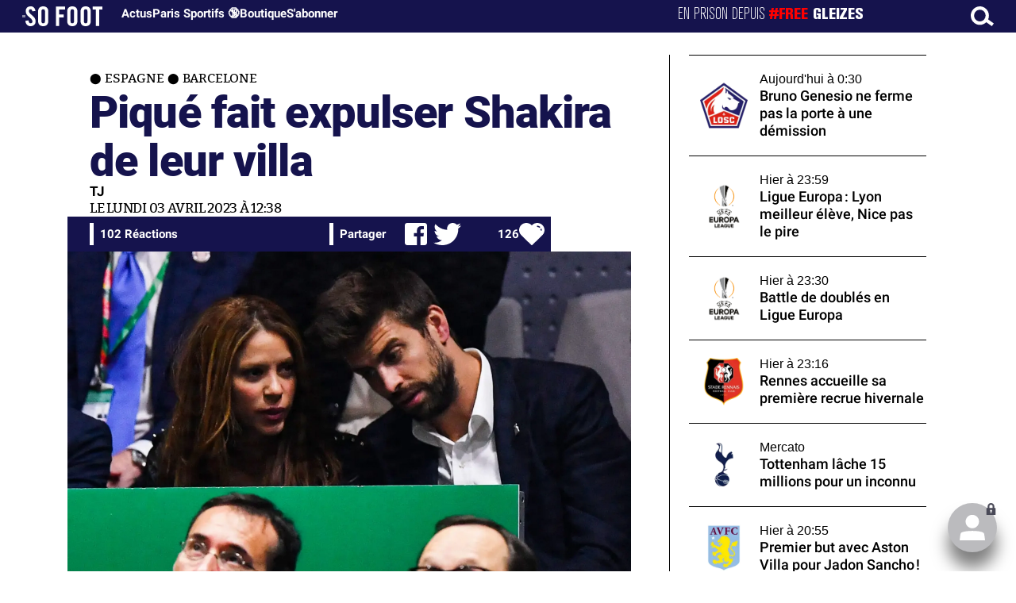

--- FILE ---
content_type: text/html; charset=UTF-8
request_url: https://www.sofoot.com/breves/pique-fait-expulser-shakira-de-leur-villa
body_size: 47507
content:
<!DOCTYPE html>
<!--[if IE 6]>
 No cache 
<![endif]-->
<html lang="fr" data-time="23/01/2026 04:56:53" data-arche="true">

<head>
  <!-- data-emplacement="first" -->
<script type="text/javascript" src="https://cache.consentframework.com/js/pa/21356/c/G4mNI/stub"></script>
<script type="text/javascript" src="https://choices.consentframework.com/js/pa/21356/c/G4mNI/cmp" async></script>



<title>Piqué fait expulser Shakira de leur villa - Espagne - Barcelone  - 03 Avr. 2023 - SO FOOT.com</title>
  <meta charset="UTF-8">
<meta http-equiv="X-UA-Compatible" content="IE=edge">
<meta name="viewport" content="width=device-width, initial-scale=1.0">
<link rel="preconnect" href="https://www.sofoot.com/"/>
<link rel="preload" href="/fonts/bitter/bitterpro-medium-webfont.ttf" as="font" type="font/ttf" crossorigin>
<link rel="preload" href="/fonts/roboto/roboto-medium-webfont.ttf" as="font" type="font/ttf" crossorigin>
<style>
html{--font-sans:system-ui,-apple-system,Segoe UI,Roboto,Ubuntu,Cantarell,Noto Sans,sans-serif,Segoe UI,Roboto,Ubuntu,Cantarell,Noto Sans,sans-serif;--font-serif:ui-serif,serif;--font-mono:Dank Mono,Operator Mono,Inconsolata,Fira Mono,ui-monospace,SF Mono,Monaco,Droid Sans Mono,Source Code Pro,monospace;--font-weight-1:100;--font-weight-2:200;--font-weight-3:300;--font-weight-4:400;--font-weight-5:500;--font-weight-6:600;--font-weight-7:700;--font-weight-8:800;--font-weight-9:900;--font-lineheight-00:.95;--font-lineheight-0:1.1;--font-lineheight-1:1.25;--font-lineheight-2:1.375;--font-lineheight-3:1.5;--font-lineheight-4:1.75;--font-lineheight-5:2;--font-letterspacing-0:-.05em;--font-letterspacing-1:.025em;--font-letterspacing-2:.050em;--font-letterspacing-3:.075em;--font-letterspacing-4:.150em;--font-letterspacing-5:.500em;--font-letterspacing-6:.750em;--font-letterspacing-7:1em;--font-size-00:.5rem;--font-size-0:.75rem;--font-size-1:1rem;--font-size-2:1.1rem;--font-size-3:1.25rem;--font-size-4:1.5rem;--font-size-5:2rem;--font-size-6:2.5rem;--font-size-7:3rem;--font-size-8:3.5rem;--font-size-fluid-0:clamp(.75rem, 2vw, 1rem);--font-size-fluid-1:clamp(1rem, 4vw, 1.5rem);--font-size-fluid-2:clamp(1.5rem, 6vw, 2.5rem);--font-size-fluid-3:clamp(2rem, 9vw, 3.5rem);--size-000:-.5rem;--size-00:-.25rem;--size-1:.25rem;--size-2:.5rem;--size-3:1rem;--size-4:1.25rem;--size-5:1.5rem;--size-6:1.75rem;--size-7:2rem;--size-8:3rem;--size-9:4rem;--size-10:5rem;--size-11:7.5rem;--size-12:10rem;--size-13:15rem;--size-14:20rem;--size-15:30rem;--size-fluid-1:clamp(.5rem, 1vw, 1rem);--size-fluid-2:clamp(1rem, 2vw, 1.5rem);--size-fluid-3:clamp(1.5rem, 3vw, 2rem);--size-fluid-4:clamp(2rem, 4vw, 3rem);--size-fluid-5:clamp(4rem, 5vw, 5rem);--size-fluid-6:clamp(5rem, 7vw, 7.5rem);--size-fluid-7:clamp(7.5rem, 10vw, 10rem);--size-fluid-8:clamp(10rem, 20vw, 15rem);--size-fluid-9:clamp(15rem, 30vw, 20rem);--size-fluid-10:clamp(20rem, 40vw, 30rem);--size-content-1:20ch;--size-content-2:45ch;--size-content-3:60ch;--size-header-1:20ch;--size-header-2:25ch;--size-header-3:35ch;--size-xxs:240px;--size-xs:360px;--size-sm:480px;--size-md:768px;--size-lg:1024px;--size-xl:1440px;--size-xxl:1920px;--ease-1:cubic-bezier(.25, 0, .5, 1);--ease-2:cubic-bezier(.25, 0, .4, 1);--ease-3:cubic-bezier(.25, 0, .3, 1);--ease-4:cubic-bezier(.25, 0, .2, 1);--ease-5:cubic-bezier(.25, 0, .1, 1);--ease-in-1:cubic-bezier(.25, 0, 1, 1);--ease-in-2:cubic-bezier(.50, 0, 1, 1);--ease-in-3:cubic-bezier(.70, 0, 1, 1);--ease-in-4:cubic-bezier(.90, 0, 1, 1);--ease-in-5:cubic-bezier(1, 0, 1, 1);--ease-out-1:cubic-bezier(0, 0, .75, 1);--ease-out-2:cubic-bezier(0, 0, .50, 1);--ease-out-3:cubic-bezier(0, 0, .3, 1);--ease-out-4:cubic-bezier(0, 0, .1, 1);--ease-out-5:cubic-bezier(0, 0, 0, 1);--ease-in-out-1:cubic-bezier(.1, 0, .9, 1);--ease-in-out-2:cubic-bezier(.3, 0, .7, 1);--ease-in-out-3:cubic-bezier(.5, 0, .5, 1);--ease-in-out-4:cubic-bezier(.7, 0, .3, 1);--ease-in-out-5:cubic-bezier(.9, 0, .1, 1);--ease-elastic-1:cubic-bezier(.5, .75, .75, 1.25);--ease-elastic-2:cubic-bezier(.5, 1, .75, 1.25);--ease-elastic-3:cubic-bezier(.5, 1.25, .75, 1.25);--ease-elastic-4:cubic-bezier(.5, 1.5, .75, 1.25);--ease-elastic-5:cubic-bezier(.5, 1.75, .75, 1.25);--ease-squish-1:cubic-bezier(.5, -.1, .1, 1.5);--ease-squish-2:cubic-bezier(.5, -.3, .1, 1.5);--ease-squish-3:cubic-bezier(.5, -.5, .1, 1.5);--ease-squish-4:cubic-bezier(.5, -.7, .1, 1.5);--ease-squish-5:cubic-bezier(.5, -.9, .1, 1.5);--ease-step-1:steps(2);--ease-step-2:steps(3);--ease-step-3:steps(4);--ease-step-4:steps(7);--ease-step-5:steps(10);--layer-1:1;--layer-2:2;--layer-3:3;--layer-4:4;--layer-5:5;--layer-important:2147483647;--shadow-color:220 3% 15%;--shadow-strength:1%;--shadow-1:0 1px 2px -1px hsl(var(--shadow-color)/calc(var(--shadow-strength) + 9%));--shadow-2:0 3px 5px -2px hsl(var(--shadow-color)/calc(var(--shadow-strength) + 3%)),0 7px 14px -5px hsl(var(--shadow-color)/calc(var(--shadow-strength) + 5%));--shadow-3:0 -1px 3px 0 hsl(var(--shadow-color)/calc(var(--shadow-strength) + 2%)),0 1px 2px -5px hsl(var(--shadow-color)/calc(var(--shadow-strength) + 2%)),0 2px 5px -5px hsl(var(--shadow-color)/calc(var(--shadow-strength) + 4%)),0 4px 12px -5px hsl(var(--shadow-color)/calc(var(--shadow-strength) + 5%)),0 12px 15px -5px hsl(var(--shadow-color)/calc(var(--shadow-strength) + 7%));--shadow-4:0 -2px 5px 0 hsl(var(--shadow-color)/calc(var(--shadow-strength) + 2%)),0 1px 1px -2px hsl(var(--shadow-color)/calc(var(--shadow-strength) + 3%)),0 2px 2px -2px hsl(var(--shadow-color)/calc(var(--shadow-strength) + 3%)),0 5px 5px -2px hsl(var(--shadow-color)/calc(var(--shadow-strength) + 4%)),0 9px 9px -2px hsl(var(--shadow-color)/calc(var(--shadow-strength) + 5%)),0 16px 16px -2px hsl(var(--shadow-color)/calc(var(--shadow-strength) + 6%));--shadow-5:0 -1px 2px 0 hsl(var(--shadow-color)/calc(var(--shadow-strength) + 2%)),0 2px 1px -2px hsl(var(--shadow-color)/calc(var(--shadow-strength) + 3%)),0 5px 5px -2px hsl(var(--shadow-color)/calc(var(--shadow-strength) + 3%)),0 10px 10px -2px hsl(var(--shadow-color)/calc(var(--shadow-strength) + 4%)),0 20px 20px -2px hsl(var(--shadow-color)/calc(var(--shadow-strength) + 5%)),0 40px 40px -2px hsl(var(--shadow-color)/calc(var(--shadow-strength) + 7%));--shadow-6:0 -1px 2px 0 hsl(var(--shadow-color)/calc(var(--shadow-strength) + 2%)),0 3px 2px -2px hsl(var(--shadow-color)/calc(var(--shadow-strength) + 3%)),0 7px 5px -2px hsl(var(--shadow-color)/calc(var(--shadow-strength) + 3%)),0 12px 10px -2px hsl(var(--shadow-color)/calc(var(--shadow-strength) + 4%)),0 22px 18px -2px hsl(var(--shadow-color)/calc(var(--shadow-strength) + 5%)),0 41px 33px -2px hsl(var(--shadow-color)/calc(var(--shadow-strength) + 6%)),0 100px 80px -2px hsl(var(--shadow-color)/calc(var(--shadow-strength) + 7%));--inner-shadow-0:inset 0 0 0 1px hsl(var(--shadow-color)/calc(var(--shadow-strength) + 9%));--inner-shadow-1:inset 0 1px 2px 0 hsl(var(--shadow-color)/calc(var(--shadow-strength) + 9%));--inner-shadow-2:inset 0 1px 4px 0 hsl(var(--shadow-color)/calc(var(--shadow-strength) + 9%));--inner-shadow-3:inset 0 2px 8px 0 hsl(var(--shadow-color)/calc(var(--shadow-strength) + 9%));--inner-shadow-4:inset 0 2px 14px 0 hsl(var(--shadow-color)/calc(var(--shadow-strength) + 9%));--ratio-square:1;--ratio-landscape:4/3;--ratio-portrait:3/4;--ratio-widescreen:16/9;--ratio-ultrawide:18/5;--ratio-golden:1.6180/1;--gray-0:#f8f9fa;--gray-1:#f1f3f5;--gray-2:#e9ecef;--gray-3:#dee2e6;--gray-4:#ced4da;--gray-5:#adb5bd;--gray-6:#868e96;--gray-7:#495057;--gray-8:#343a40;--gray-9:#212529;--red-0:#fff5f5;--red-1:#ffe3e3;--red-2:#ffc9c9;--red-3:#ffa8a8;--red-4:#ff8787;--red-5:#ff6b6b;--red-6:#fa5252;--red-7:#f03e3e;--red-8:#e03131;--red-9:#c92a2a;--pink-0:#fff0f6;--pink-1:#ffdeeb;--pink-2:#fcc2d7;--pink-3:#faa2c1;--pink-4:#f783ac;--pink-5:#f06595;--pink-6:#e64980;--pink-7:#d6336c;--pink-8:#c2255c;--pink-9:#a61e4d;--grape-0:#f8f0fc;--grape-1:#f3d9fa;--grape-2:#eebefa;--grape-3:#e599f7;--grape-4:#da77f2;--grape-5:#cc5de8;--grape-6:#be4bdb;--grape-7:#ae3ec9;--grape-8:#9c36b5;--grape-9:#862e9c;--violet-0:#f3f0ff;--violet-1:#e5dbff;--violet-2:#d0bfff;--violet-3:#b197fc;--violet-4:#9775fa;--violet-5:#845ef7;--violet-6:#7950f2;--violet-7:#7048e8;--violet-8:#6741d9;--violet-9:#5f3dc4;--indigo-0:#edf2ff;--indigo-1:#dbe4ff;--indigo-2:#bac8ff;--indigo-3:#91a7ff;--indigo-4:#748ffc;--indigo-5:#5c7cfa;--indigo-6:#4c6ef5;--indigo-7:#4263eb;--indigo-8:#3b5bdb;--indigo-9:#364fc7;--blue-0:#e7f5ff;--blue-1:#d0ebff;--blue-2:#a5d8ff;--blue-3:#74c0fc;--blue-4:#4dabf7;--blue-5:#339af0;--blue-6:#228be6;--blue-7:#1c7ed6;--blue-8:#1971c2;--blue-9:#1864ab;--cyan-0:#e3fafc;--cyan-1:#c5f6fa;--cyan-2:#99e9f2;--cyan-3:#66d9e8;--cyan-4:#3bc9db;--cyan-5:#22b8cf;--cyan-6:#15aabf;--cyan-7:#1098ad;--cyan-8:#0c8599;--cyan-9:#0b7285;--teal-0:#e6fcf5;--teal-1:#c3fae8;--teal-2:#96f2d7;--teal-3:#63e6be;--teal-4:#38d9a9;--teal-5:#20c997;--teal-6:#12b886;--teal-7:#0ca678;--teal-8:#099268;--teal-9:#087f5b;--green-0:#ebfbee;--green-1:#d3f9d8;--green-2:#b2f2bb;--green-3:#8ce99a;--green-4:#69db7c;--green-5:#51cf66;--green-6:#40c057;--green-7:#37b24d;--green-8:#2f9e44;--green-9:#2b8a3e;--lime-0:#f4fce3;--lime-1:#e9fac8;--lime-2:#d8f5a2;--lime-3:#c0eb75;--lime-4:#a9e34b;--lime-5:#94d82d;--lime-6:#82c91e;--lime-7:#74b816;--lime-8:#66a80f;--lime-9:#5c940d;--yellow-0:#fff9db;--yellow-1:#fff3bf;--yellow-2:#ffec99;--yellow-3:#ffe066;--yellow-4:#ffd43b;--yellow-5:#fcc419;--yellow-6:#fab005;--yellow-7:#f59f00;--yellow-8:#f08c00;--yellow-9:#e67700;--orange-0:#fff4e6;--orange-1:#ffe8cc;--orange-2:#ffd8a8;--orange-3:#ffc078;--orange-4:#ffa94d;--orange-5:#ff922b;--orange-6:#fd7e14;--orange-7:#f76707;--orange-8:#e8590c;--orange-9:#d9480f;--gradient-1:linear-gradient(to bottom right, #1f005c, #5b0060, #870160, #ac255e, #ca485c, #e16b5c, #f39060, #ffb56b);--gradient-2:linear-gradient(to bottom right, #48005c, #8300e2, #a269ff);--gradient-3:radial-gradient(circle at top right, #0ff, rgba(0, 255, 255, 0)),radial-gradient(circle at bottom left, #ff1492, rgba(255, 20, 146, 0));--gradient-4:linear-gradient(to bottom right, #00f5a0, #00d9f5);--gradient-5:conic-gradient(from -270deg at 75% 110%, #f0f, #fffaf0);--gradient-6:conic-gradient(from -90deg at top left, #000, #fff);--gradient-7:linear-gradient(to bottom right, #72c6ef, #004e8f);--gradient-8:conic-gradient(from 90deg at 50% 0%, #111, 50%, #222, #111);--gradient-9:conic-gradient(from .5turn at bottom center, #add8e6, #fff);--gradient-10:conic-gradient(from 90deg at 40% -25%, gold, #f79d03, #ee6907, #e6390a, #de0d0d, #d61039, #cf1261, #c71585, #cf1261, #d61039, #de0d0d, #ee6907, #f79d03, gold, gold, gold);--gradient-11:conic-gradient(at bottom left, #ff1493, cyan);--gradient-12:conic-gradient(from 90deg at 25% -10%, #ff4500, #d3f340, #7bee85, #afeeee, #7bee85);--gradient-13:radial-gradient(circle at 50% 200%, #000142, #3b0083, #b300c3, #ff059f, #ff4661, #ffad86, #fff3c7);--gradient-14:conic-gradient(at top right, lime, cyan);--gradient-15:linear-gradient(to bottom right, #c7d2fe, #fecaca, #fef3c7);--gradient-16:radial-gradient(circle at 50% -250%, #374151, #111827, #000);--gradient-17:conic-gradient(from -90deg at 50% -25%, blue, #8a2be2);--gradient-18:linear-gradient(0deg, rgba(255, 0, 0, .8), rgba(255, 0, 0, 0) 75%),linear-gradient(60deg, rgba(255, 255, 0, .8), rgba(255, 255, 0, 0) 75%),linear-gradient(120deg, rgba(0, 255, 0, .8), rgba(0, 255, 0, 0) 75%),linear-gradient(180deg, rgba(0, 255, 255, .8), rgba(0, 255, 255, 0) 75%),linear-gradient(240deg, rgba(0, 0, 255, .8), rgba(0, 0, 255, 0) 75%),linear-gradient(300deg, rgba(255, 0, 255, .8), rgba(255, 0, 255, 0) 75%);--gradient-19:linear-gradient(to bottom right, #ffe259, #ffa751);--gradient-20:conic-gradient(from -135deg at -10% center, orange, #ff7715, #ff522a, #ff3f47, #ff5482, #ff69b4);--gradient-21:conic-gradient(from -90deg at 25% 115%, red, #f06, #f0c, #c0f, #60f, #00f, #00f, #00f, #00f);--gradient-22:linear-gradient(to bottom right, #acb6e5, #86fde8);--gradient-23:linear-gradient(to bottom right, #536976, #292e49);--gradient-24:conic-gradient(from .5turn at 0% 0%, #00c476, 10%, #82b0ff, 90%, #00c476);--gradient-25:conic-gradient(at 125% 50%, #b78cf7, #ff7c94, #ffcf0d, #ff7c94, #b78cf7);--gradient-26:linear-gradient(to bottom right, #9796f0, #fbc7d4);--gradient-27:conic-gradient(from .5turn at bottom left, #ff1493, #639);--gradient-28:conic-gradient(from -90deg at 50% 105%, #fff, orchid);--gradient-29:radial-gradient(circle at top right, #bfb3ff, rgba(191, 179, 255, 0)),radial-gradient(circle at bottom left, #86acf9, rgba(134, 172, 249, 0));--gradient-30:radial-gradient(circle at top right, #00ff80, rgba(0, 255, 128, 0)),radial-gradient(circle at bottom left, #adffd6, rgba(173, 255, 214, 0));--noise-1:url("data:image/svg+xml;charset=utf-8,%3Csvg viewBox='0 0 200 200' xmlns='http://www.w3.org/2000/svg'%3E%3Cfilter id='a'%3E%3CfeTurbulence type='fractalNoise' baseFrequency='.005' numOctaves='2' stitchTiles='stitch'/%3E%3C/filter%3E%3Crect width='100%25' height='100%25' filter='url(%23a)'/%3E%3C/svg%3E");--noise-2:url("data:image/svg+xml;charset=utf-8,%3Csvg viewBox='0 0 300 300' xmlns='http://www.w3.org/2000/svg'%3E%3Cfilter id='a'%3E%3CfeTurbulence type='fractalNoise' baseFrequency='.05' stitchTiles='stitch'/%3E%3C/filter%3E%3Crect width='100%25' height='100%25' filter='url(%23a)'/%3E%3C/svg%3E");--noise-3:url("data:image/svg+xml;charset=utf-8,%3Csvg viewBox='0 0 1024 1024' xmlns='http://www.w3.org/2000/svg'%3E%3Cfilter id='a'%3E%3CfeTurbulence type='fractalNoise' baseFrequency='.25' stitchTiles='stitch'/%3E%3C/filter%3E%3Crect width='100%25' height='100%25' filter='url(%23a)'/%3E%3C/svg%3E");--noise-4:url("data:image/svg+xml;charset=utf-8,%3Csvg viewBox='0 0 2056 2056' xmlns='http://www.w3.org/2000/svg'%3E%3Cfilter id='a'%3E%3CfeTurbulence type='fractalNoise' baseFrequency='.5' stitchTiles='stitch'/%3E%3C/filter%3E%3Crect width='100%25' height='100%25' filter='url(%23a)'/%3E%3C/svg%3E");--noise-5:url("data:image/svg+xml;charset=utf-8,%3Csvg viewBox='0 0 2056 2056' xmlns='http://www.w3.org/2000/svg'%3E%3Cfilter id='a'%3E%3CfeTurbulence type='fractalNoise' baseFrequency='.75' stitchTiles='stitch'/%3E%3C/filter%3E%3Crect width='100%25' height='100%25' filter='url(%23a)'/%3E%3C/svg%3E");--noise-filter-1:contrast(300%) brightness(100%);--noise-filter-2:contrast(200%) brightness(150%);--noise-filter-3:contrast(200%) brightness(250%);--noise-filter-4:contrast(200%) brightness(500%);--noise-filter-5:contrast(200%) brightness(1000%);--animation-fade-in:fade-in .5s var(--ease-3);--animation-fade-in-bloom:fade-in-bloom 2s var(--ease-3);--animation-fade-out:fade-out .5s var(--ease-3);--animation-fade-out-bloom:fade-out-bloom 2s var(--ease-3);--animation-scale-up:scale-up .5s var(--ease-3);--animation-scale-down:scale-down .5s var(--ease-3);--animation-slide-out-up:slide-out-up .5s var(--ease-3);--animation-slide-out-down:slide-out-down .5s var(--ease-3);--animation-slide-out-right:slide-out-right .5s var(--ease-3);--animation-slide-out-left:slide-out-left .5s var(--ease-3);--animation-slide-in-up:slide-in-up .5s var(--ease-3);--animation-slide-in-down:slide-in-down .5s var(--ease-3);--animation-slide-in-right:slide-in-right .5s var(--ease-3);--animation-slide-in-left:slide-in-left .5s var(--ease-3);--animation-shake-x:shake-x .75s var(--ease-out-5);--animation-shake-y:shake-y .75s var(--ease-out-5);--animation-spin:spin 2s linear infinite;--animation-ping:ping 5s var(--ease-out-3) infinite;--animation-blink:blink 1s var(--ease-out-3) infinite;--animation-float:float 3s var(--ease-in-out-3) infinite;--animation-bounce:bounce 2s var(--ease-squish-2) infinite;--animation-pulse:pulse 2s var(--ease-out-3) infinite;--border-size-1:1px;--border-size-2:2px;--border-size-3:5px;--border-size-4:10px;--border-size-5:25px;--radius-1:2px;--radius-2:5px;--radius-3:1rem;--radius-4:2rem;--radius-5:4rem;--radius-6:8rem;--radius-round:1e5px;--radius-blob-1:30% 70% 70% 30%/53% 30% 70% 47%;--radius-blob-2:53% 47% 34% 66%/63% 46% 54% 37%;--radius-blob-3:37% 63% 56% 44%/49% 56% 44% 51%;--radius-blob-4:63% 37% 37% 63%/43% 37% 63% 57%;--radius-blob-5:49% 51% 48% 52%/57% 44% 56% 43%;--radius-conditional-1:clamp(0px, calc(100vw - 100%) * 1e5, var(--radius-1));--radius-conditional-2:clamp(0px, calc(100vw - 100%) * 1e5, var(--radius-2));--radius-conditional-3:clamp(0px, calc(100vw - 100%) * 1e5, var(--radius-3));--radius-conditional-4:clamp(0px, calc(100vw - 100%) * 1e5, var(--radius-4));--radius-conditional-5:clamp(0px, calc(100vw - 100%) * 1e5, var(--radius-5));--radius-conditional-6:clamp(0px, calc(100vw - 100%) * 1e5, var(--radius-6))}@media (prefers-color-scheme:dark){html{--shadow-color:220 40% 2%;--shadow-strength:25%}}@keyframes fade-in{to{opacity:1}}@keyframes fade-in-bloom{0%{filter:brightness(1) blur(20px);opacity:0}10%{filter:brightness(2) blur(10px);filter:brightness(.5) blur(10px);opacity:1}to{filter:brightness(1) blur(0);opacity:1}}@keyframes fade-out{to{opacity:0}}@keyframes fade-out-bloom{to{filter:brightness(1) blur(20px);opacity:0}10%{filter:brightness(2) blur(10px);filter:brightness(.5) blur(10px);opacity:1}0%{filter:brightness(1) blur(0);opacity:1}}@keyframes scale-up{to{transform:scale(1.25)}}@keyframes scale-down{to{transform:scale(.75)}}@keyframes slide-out-up{to{transform:translateY(-100%)}}@keyframes slide-out-down{to{transform:translateY(100%)}}@keyframes slide-out-right{to{transform:translateX(100%)}}@keyframes slide-out-left{to{transform:translateX(-100%)}}@keyframes slide-in-up{0%{transform:translateY(100%)}}@keyframes slide-in-down{0%{transform:translateY(-100%)}}@keyframes slide-in-right{0%{transform:translateX(-100%)}}@keyframes slide-in-left{0%{transform:translateX(100%)}}@keyframes shake-x{0%,to{transform:translateX(0)}20%,60%{transform:translateX(-5%)}40%,80%{transform:translateX(5%)}}@keyframes shake-y{0%,to{transform:translateY(0)}20%,60%{transform:translateY(-5%)}40%,80%{transform:translateY(5%)}}@keyframes spin{to{transform:rotate(1turn)}}@keyframes ping{90%,to{opacity:0;transform:scale(2)}}@keyframes blink{0%,to{opacity:1}50%{opacity:.5}}@keyframes float{50%{transform:translateY(-25%)}}@keyframes bounce{25%{transform:translateY(-20%)}40%{transform:translateY(-3%)}0%,60%,to{transform:translateY(0)}}@keyframes pulse{50%{transform:scale(.9)}}
</style>
<link rel="stylesheet" href="/design/main/main-1dfae31879.css">
<!-- css_page : pages-->
	<link rel="stylesheet" href="/design/pages/pages-f48f74e752.css">
<style data-src="/css/index-582e1e2d93.css">@charset "UTF-8";.titre-match,.titre-match-logo{display:none!important}.lazy-img-wrap .lazy-img-in{position:relative}.lazy-img-wrap .lazy-img-in img{position:absolute;inset:0}[data-page=article] .content iframe[allowfullscreen]{display:block;margin-block:var(--marge);width:100%}[data-page=article] .qr_question{margin-top:1em}[data-page=article] .blason-equipe{display:inline-block;width:var(--icone-grand);height:var(--icone-grand);background-image:none!important}[data-page=article] .blason-equipe img{width:100%;height:100%;display:inline-block;-o-object-fit:contain;object-fit:contain}[data-page=article] [data-zone=article] img[src*="/d-"]{display:block;margin-top:var(--marge);margin-bottom:var(--marge-mini)}[data-page=article] [data-zone=article] figure>img[src*="/d-"]{margin:0}[data-page=article] .exergue{margin-block:var(--marge);position:relative}[data-page=article] .exergue:before{position:absolute;content:"";background:var(--color-brand);-webkit-mask:url('data:image/svg+xml;utf8,<svg xmlns="http://www.w3.org/2000/svg" viewBox="0 0 58.4 52.4"><path d="M17.6 0L0 26.1l17.6 26.3h14.2L15.9 26.2 31.8 0z"/><path d="M44.2 0L26.6 26.1l17.6 26.3h14.2L42.5 26.2 58.4 0z"/></svg>') no-repeat right top;mask:url('data:image/svg+xml;utf8,<svg xmlns="http://www.w3.org/2000/svg" viewBox="0 0 58.4 52.4"><path d="M17.6 0L0 26.1l17.6 26.3h14.2L15.9 26.2 31.8 0z"/><path d="M44.2 0L26.6 26.1l17.6 26.3h14.2L42.5 26.2 58.4 0z"/></svg>') no-repeat right top;-webkit-mask-size:100%;mask-size:100%;width:var(--largeur-colonne);height:100%;top:0;left:0}[data-page=article] .exergue .exergue_content{display:block;margin:0;padding:0;font-family:var(--police-sans-serif);font-size:var(--taille-texte-smart);font-weight:var(--font-weight-bolder);font-variation-settings:var(--graisse-tres-gras);line-height:110%;color:var(--color-brand);padding-left:calc(var(--largeur-colonne) + var(--marge))}[data-page=article] .exergue .exergue_content:after{content:"»";display:inline}[data-page=article] .exergue .exergue_legende{font-size:var(--taille-texte-petit-smart);padding-left:calc(var(--largeur-colonne) + var(--marge))}@media (min-width:768px){[data-page=article] .exergue:before{-webkit-mask-size:60%;mask-size:60%}}[data-page=article] .qr_question{display:inline-block;margin-bottom:var(--marge-mini);font-variation-settings:var(--graisse-gras);font-size:var(--taille-texte-grand)}[data-zone=message-live] [data-action-joueur=changement] img{display:inline-block;width:20px;height:20px;vertical-align:bottom}.content .tti{text-align:center;display:block;max-width:600px;margin:0 auto}.content .tti img{border:2px solid #bbb;border-radius:20px}iframe[src*="rematch.tv"]{aspect-ratio:16/9;width:100%!important;height:initial!important;position:static!important}:root{--balloon-border-radius:2px;--balloon-color:rgba(16, 16, 16, 0.95);--balloon-text-color:#fff;--balloon-font-size:12px;--balloon-move:4px}button[aria-label][data-balloon-pos]{overflow:visible}[aria-label][data-balloon-pos]{position:relative;cursor:pointer}[aria-label][data-balloon-pos]:after{opacity:0;pointer-events:none;-webkit-transition:all .18s ease-out .18s;transition:all .18s ease-out .18s;text-indent:0;font-family:-apple-system,BlinkMacSystemFont,"Segoe UI",Roboto,Oxygen,Ubuntu,Cantarell,"Open Sans","Helvetica Neue",sans-serif;font-weight:400;font-style:normal;text-shadow:none;font-size:var(--balloon-font-size);background:var(--balloon-color);border-radius:2px;color:var(--balloon-text-color);border-radius:var(--balloon-border-radius);content:attr(aria-label);padding:.5em 1em;position:absolute;white-space:nowrap;z-index:10}[aria-label][data-balloon-pos]:before{width:0;height:0;border:5px solid transparent;border-top-color:var(--balloon-color);opacity:0;pointer-events:none;-webkit-transition:all .18s ease-out .18s;transition:all .18s ease-out .18s;content:"";position:absolute;z-index:10}[aria-label][data-balloon-pos]:hover:after,[aria-label][data-balloon-pos]:hover:before,[aria-label][data-balloon-pos]:not([data-balloon-nofocus]):focus:after,[aria-label][data-balloon-pos]:not([data-balloon-nofocus]):focus:before,[aria-label][data-balloon-pos][data-balloon-visible]:after,[aria-label][data-balloon-pos][data-balloon-visible]:before{opacity:1;pointer-events:none}[aria-label][data-balloon-pos].font-awesome:after{font-family:FontAwesome,-apple-system,BlinkMacSystemFont,"Segoe UI",Roboto,Oxygen,Ubuntu,Cantarell,"Open Sans","Helvetica Neue",sans-serif}[aria-label][data-balloon-pos][data-balloon-break]:after{white-space:pre}[aria-label][data-balloon-pos][data-balloon-break][data-balloon-length]:after{white-space:pre-line;word-break:break-word}[aria-label][data-balloon-pos][data-balloon-blunt]:after,[aria-label][data-balloon-pos][data-balloon-blunt]:before{-webkit-transition:none;transition:none}[aria-label][data-balloon-pos][data-balloon-pos=down]:hover:after,[aria-label][data-balloon-pos][data-balloon-pos=down][data-balloon-visible]:after,[aria-label][data-balloon-pos][data-balloon-pos=up]:hover:after,[aria-label][data-balloon-pos][data-balloon-pos=up][data-balloon-visible]:after{-webkit-transform:translate(-50%,0);transform:translate(-50%,0)}[aria-label][data-balloon-pos][data-balloon-pos=down]:hover:before,[aria-label][data-balloon-pos][data-balloon-pos=down][data-balloon-visible]:before,[aria-label][data-balloon-pos][data-balloon-pos=up]:hover:before,[aria-label][data-balloon-pos][data-balloon-pos=up][data-balloon-visible]:before{-webkit-transform:translate(-50%,0);transform:translate(-50%,0)}[aria-label][data-balloon-pos][data-balloon-pos*=-left]:after{left:0}[aria-label][data-balloon-pos][data-balloon-pos*=-left]:before{left:5px}[aria-label][data-balloon-pos][data-balloon-pos*=-right]:after{right:0}[aria-label][data-balloon-pos][data-balloon-pos*=-right]:before{right:5px}[aria-label][data-balloon-pos][data-balloon-po*=-left]:hover:after,[aria-label][data-balloon-pos][data-balloon-po*=-left][data-balloon-visible]:after,[aria-label][data-balloon-pos][data-balloon-pos*=-right]:hover:after,[aria-label][data-balloon-pos][data-balloon-pos*=-right][data-balloon-visible]:after{-webkit-transform:translate(0,0);transform:translate(0,0)}[aria-label][data-balloon-pos][data-balloon-po*=-left]:hover:before,[aria-label][data-balloon-pos][data-balloon-po*=-left][data-balloon-visible]:before,[aria-label][data-balloon-pos][data-balloon-pos*=-right]:hover:before,[aria-label][data-balloon-pos][data-balloon-pos*=-right][data-balloon-visible]:before{-webkit-transform:translate(0,0);transform:translate(0,0)}[aria-label][data-balloon-pos][data-balloon-pos^=up]:after,[aria-label][data-balloon-pos][data-balloon-pos^=up]:before{bottom:100%;-webkit-transform-origin:top;transform-origin:top;-webkit-transform:translate(0,var(--balloon-move));transform:translate(0,var(--balloon-move))}[aria-label][data-balloon-pos][data-balloon-pos^=up]:after{margin-bottom:10px}[aria-label][data-balloon-pos][data-balloon-pos=up]:after,[aria-label][data-balloon-pos][data-balloon-pos=up]:before{left:50%;-webkit-transform:translate(-50%,var(--balloon-move));transform:translate(-50%,var(--balloon-move))}[aria-label][data-balloon-pos][data-balloon-pos^=down]:after,[aria-label][data-balloon-pos][data-balloon-pos^=down]:before{top:100%;-webkit-transform:translate(0,calc(var(--balloon-move) * -1));transform:translate(0,calc(var(--balloon-move) * -1))}[aria-label][data-balloon-pos][data-balloon-pos^=down]:after{margin-top:10px}[aria-label][data-balloon-pos][data-balloon-pos^=down]:before{width:0;height:0;border:5px solid transparent;border-bottom-color:var(--balloon-color)}[aria-label][data-balloon-pos][data-balloon-pos=down]:after,[aria-label][data-balloon-pos][data-balloon-pos=down]:before{left:50%;-webkit-transform:translate(-50%,calc(var(--balloon-move) * -1));transform:translate(-50%,calc(var(--balloon-move) * -1))}[aria-label][data-balloon-pos][data-balloon-pos=left]:hover:after,[aria-label][data-balloon-pos][data-balloon-pos=left][data-balloon-visible]:after,[aria-label][data-balloon-pos][data-balloon-pos=right]:hover:after,[aria-label][data-balloon-pos][data-balloon-pos=right][data-balloon-visible]:after{-webkit-transform:translate(0,-50%);transform:translate(0,-50%)}[aria-label][data-balloon-pos][data-balloon-pos=left]:hover:before,[aria-label][data-balloon-pos][data-balloon-pos=left][data-balloon-visible]:before,[aria-label][data-balloon-pos][data-balloon-pos=right]:hover:before,[aria-label][data-balloon-pos][data-balloon-pos=right][data-balloon-visible]:before{-webkit-transform:translate(0,-50%);transform:translate(0,-50%)}[aria-label][data-balloon-pos][data-balloon-pos=left]:after,[aria-label][data-balloon-pos][data-balloon-pos=left]:before{right:100%;top:50%;-webkit-transform:translate(var(--balloon-move),-50%);transform:translate(var(--balloon-move),-50%)}[aria-label][data-balloon-pos][data-balloon-pos=left]:after{margin-right:10px}[aria-label][data-balloon-pos][data-balloon-pos=left]:before{width:0;height:0;border:5px solid transparent;border-left-color:var(--balloon-color)}[aria-label][data-balloon-pos][data-balloon-pos=right]:after,[aria-label][data-balloon-pos][data-balloon-pos=right]:before{left:100%;top:50%;-webkit-transform:translate(calc(var(--balloon-move) * -1),-50%);transform:translate(calc(var(--balloon-move) * -1),-50%)}[aria-label][data-balloon-pos][data-balloon-pos=right]:after{margin-left:10px}[aria-label][data-balloon-pos][data-balloon-pos=right]:before{width:0;height:0;border:5px solid transparent;border-right-color:var(--balloon-color)}[aria-label][data-balloon-pos][data-balloon-length]:after{white-space:normal}[aria-label][data-balloon-pos][data-balloon-length=small]:after{width:80px}[aria-label][data-balloon-pos][data-balloon-length=medium]:after{width:150px}[aria-label][data-balloon-pos][data-balloon-length=large]:after{width:260px}[aria-label][data-balloon-pos][data-balloon-length=xlarge]:after{width:380px}@media screen and (max-width:768px){[aria-label][data-balloon-pos][data-balloon-length=xlarge]:after{width:90vw}}[aria-label][data-balloon-pos][data-balloon-length=fit]:after{width:100%}.block-formulaire-membres,.formulaire-membres{background-color:#fee100;color:#000;padding:var(--marge-petite);margin:var(--marge-petite) auto;display:-webkit-box;display:-webkit-flex;display:-ms-flexbox;display:flex;-webkit-box-orient:vertical;-webkit-box-direction:normal;-webkit-flex-direction:column;-ms-flex-direction:column;flex-direction:column;gap:var(--marge-mini)}.block-formulaire-membres:hover,.formulaire-membres:hover{text-decoration:none}.block-formulaire-membres h3,.block-formulaire-membres p,.formulaire-membres h3,.formulaire-membres p{margin:0;font-size:smaller}.block-formulaire-membres u:hover,.formulaire-membres u:hover{text-decoration:none;background-color:#000;color:#fff}.block-formulaire-membres.termine,.formulaire-membres.termine{background-color:#8ef1bc}body[data-preview=fenetre] .colonne[data-zone=breves],body[data-preview=fenetre] .module-compte,body[data-preview=fenetre] footer.footer,body[data-preview=fenetre] header.header{display:none!important}[data-emplacement=apres-chapo-article]{display:grid;place-items:center}[data-emplacement=banniere-mobile-fixed]{width:100%;overflow:hidden;background-color:rgba(0,0,0,.5);text-align:center}[data-emplacement=banniere-mobile-fixed]>*,[data-emplacement=banniere-mobile-fixed]>*>*{max-width:100%;overflow:hidden;text-align:center;margin:0 auto}[data-emplacement*=colonne-de-droite]{display:grid;place-items:center;max-width:300px;margin:0 auto;width:100%}[data-emplacement*=colonne-de-droite][data-emplacement=colonne-de-droite-top-1],[data-emplacement*=colonne-de-droite][data-emplacement=colonne-de-droite-top-bottom]{min-height:600px}@media (max-width:399px){[data-emplacement=colonne-de-droite-top-1],[data-emplacement=colonne-de-droite-top-bottom]{min-height:600px}}[data-emplacement=megaban]{display:grid;place-items:center;max-width:100%;width:1000px;min-height:250px;margin:var(--marge) auto}.sous-article,[data-emplacement=sous-article]{display:-webkit-box!important;display:-webkit-flex!important;display:-ms-flexbox!important;display:flex!important;-webkit-box-pack:center!important;-webkit-justify-content:center!important;-ms-flex-pack:center!important;justify-content:center!important;margin-right:var(--marge)!important}body[data-is-pair=true] .seulement-si-impair{display:none!important}body:not([data-is-pair=true]) .seulement-si-pair{display:none!important}[data-emplacement=body-debut]{height:0!important;overflow:hidden}.BeOpVSlot:empty,.teads-adCall:empty,.teads-inread-target:empty{display:none!important}.BeOpVSlot:empty,[id="Autoslot Sofoot"]{margin:0;padding:0}[data-emplacement=colonne-de-droite-bottom]{position:-webkit-sticky;position:sticky;top:calc(var(--hauteur-header-computed,12vh) + var(--marge))}[data-emplacement]:not([data-emplacement*=colonne]) a,[data-emplacement]:not([data-emplacement*=colonne]) iframe,[data-emplacement]:not([data-emplacement*=colonne]) span,[data-emplacement]:not([data-emplacement*=colonne])>*>div{margin:0 auto;display:block}[data-emplacement]{display:grid;place-items:center}[data-emplacement*=colonne] a,[data-emplacement*=colonne] iframe,[data-emplacement*=colonne] span,[data-emplacement*=colonne]>div{width:300px;margin:0 auto;display:block}#taboola-below-article-thumbnails{max-width:900px}[data-arche=true] [data-emplacement=megaban]{display:none!important;--explication:"MEGABAN désactivée quand le site affiche une pub habillage/arche"}@media (min-width:1000px){.colonnes-principales.une-colonne-en-mobile>.colonne:first-child>.article[data-mode=auto]:first-child,html[data-arche=true] .article[data-mode=grand]{--decalage-focal-x:26%}}[data-emplacement=apres-premier-article]{margin:0}[data-emplacement*=colonne-de-droite],[data-emplacement=apres-chapo-article],[data-emplacement=megaban]{display:grid;place-items:center;background:url("data:image/svg+xml,%3Csvg version='1.1' xmlns='http://www.w3.org/2000/svg' x='0' y='0' viewBox='0 0 271.2 112.1' xml:space='preserve' enable-background='new 0 0 271.2 112.1'%3E%3Cpath fill='rgba(0,0,0,0.3)' d='M218.5 52.2c0 5.1-1.5 7.5-6.2 7.5s-6.2-2.5-6.2-7.5V17.7c0-5.1 1.5-7.5 6.2-7.5s6.2 2.4 6.2 7.5v34.5zM212.2 0c-12.2 0-17.9 7.8-17.9 17.4v35c0 9.6 5.6 17.4 17.9 17.4s17.9-7.8 17.9-17.4v-35c0-9.6-5.6-17.4-17.9-17.4M119 11.1h20.9V.9h-32.6v68H119V38.8h15.6V28.6H119V11.1zm-50.1 41c0 5.1-1.5 7.5-6.2 7.5s-6.2-2.5-6.2-7.5V17.7c0-5.1 1.5-7.5 6.2-7.5s6.2 2.4 6.2 7.5v34.4zm11.7.3v-35C80.6 7.8 74.9 0 62.7 0S44.8 7.8 44.8 17.4v35c0 9.6 5.7 17.4 17.9 17.4S80.6 62 80.6 52.4m-44.6 0c0-18.5-23.7-24-23.7-35.6 0-4.2 2.1-6.7 5.8-6.7 2.6 0 5.7 1.7 6.2 7.5l11.1-1.2C34.4 6.9 28.7 0 19.2 0 7.7 0 1.1 6.1 1.1 16.9c0 19.5 23.7 23.1 23.7 36.5 0 4-2.7 6.2-6.8 6.2-3.8 0-6.5-3.4-7-10.3L0 51c.5 10.2 6.7 18.8 17.5 18.8S36 63.6 36 52.4M236.9.9v10.2h11.3v57.8h11.7V11.1h11.3V.9h-34.3zm-65.5 51.2c0 5.1-1.5 7.5-6.2 7.5s-6.2-2.4-6.2-7.5V17.7c0-5.1 1.5-7.5 6.2-7.5s6.2 2.4 6.2 7.5v34.4zM165.2 0c-12.2 0-17.9 7.8-17.9 17.4v35c0 9.6 5.6 17.4 17.9 17.4s17.9-7.8 17.9-17.4v-35c0-9.6-5.7-17.4-17.9-17.4M75.1 102.1h-2.6l1-.7v6.6l-.7-.9 3.8.9v2.4H66.3V108l3.2-.9-.7 1V89.5l.8 1-3.3-.9v-2.4l7.3-.2h3c1.8 0 3.3.3 4.5.9a6 6 0 0 1 2.6 2.6c.6 1.1.8 2.3.8 3.7a7 7 0 0 1-4.1 6.8c-1.3.8-3.1 1.1-5.3 1.1zm.7-11.6h-3.1l.7-.7v9.7l-1-.7H75c1.5 0 2.6-.4 3.4-1.2.8-.8 1.2-1.8 1.2-3.2 0-1.2-.3-2.2-1-2.9-.5-.7-1.5-1-2.8-1zM92.9 110.7c-1.5 0-2.7-.5-3.7-1.4-1-1-1.5-2.4-1.5-4.3v-9.6l.4.7-2.6-.8v-2.4l6.8-.2v11.6c0 1 .2 1.8.7 2.3s1.1.7 1.8.7c.6 0 1.2-.2 2-.5.7-.3 1.4-.8 2.1-1.5l-.3.8V95.2l.4.8-2.6-.8v-2.4l6.8-.2v15.3l-.6-.8 2.8.9v2.3l-5.8.3-.6-3.2.7.2a12.5 12.5 0 0 1-3.4 2.4c-1.1.5-2.3.7-3.4.7zM114.3 110.7l-2.8-.2a42 42 0 0 1-3.2-.5V86.9l.7 1.3-2.9-.9v-2.4l6.8-.3v10.9l-.6-.7c.8-.8 1.7-1.4 2.6-1.9a6 6 0 0 1 3-.7c1.3 0 2.4.3 3.4 1a7 7 0 0 1 2.3 3c.6 1.3.8 2.9.8 4.9 0 1.4-.2 2.7-.5 3.8a7.6 7.6 0 0 1-4.8 5c-1.2.6-2.9.8-4.8.8zm.8-3.3c1.6 0 2.7-.5 3.5-1.6.7-1 1.1-2.5 1.1-4.3 0-1.2-.1-2.2-.4-3.1-.3-.9-.7-1.5-1.2-2s-1.1-.7-1.9-.7a4 4 0 0 0-1.8.5l-2 1.4.6-1.4v12l-.6-1.1 2.7.3zM132.8 107.6l-.3-.4 2.5.7v2.4h-9v-2.4l2.5-.7-.4.4v-20l.3.3-2.5-.7v-2.4l6.8-.3v23.1zM143.4 107.6l-.3-.4 2.5.7v2.4h-9v-2.4l2.5-.7-.3.4v-12l.3.3-2.5-.7v-2.4l6.8-.2v15zM140.9 90c-.8 0-1.5-.2-2-.7-.5-.5-.7-1.1-.7-2 0-.9.3-1.6.8-2.1s1.2-.7 2-.7 1.4.2 1.9.7c.5.5.8 1.1.8 2s-.3 1.6-.8 2c-.6.6-1.2.8-2 .8zM155.1 110.7c-1.5 0-2.9-.4-4.1-1.1-1.2-.7-2.2-1.7-2.9-3.1s-1.1-3-1.1-4.9c0-1.7.3-3.2.8-4.4a7.9 7.9 0 0 1 2-2.9c.9-.7 1.8-1.3 2.9-1.6a12 12 0 0 1 6.5-.1l2.6.9-.1 4.9h-3l-.5-2.7.4.3-1.2-.3-1.3-.1a4 4 0 0 0-2.4.7c-.6.5-1.1 1.1-1.4 2-.3.9-.5 1.9-.5 3.1 0 1.3.2 2.4.5 3.2.4.9.9 1.5 1.5 2s1.4.7 2.3.7a6 6 0 0 0 2.2-.4 10 10 0 0 0 2.5-1.3l1.6 2.3c-1.2.9-2.5 1.6-3.7 2.1-1.2.5-2.4.7-3.6.7zM170.9 107.6l-.3-.4 2.5.7v2.4h-9v-2.4l2.5-.7-.3.4v-12l.3.3-2.5-.7v-2.4l6.8-.2v15zM168.4 90c-.8 0-1.5-.2-2-.7-.5-.5-.7-1.1-.7-2 0-.9.3-1.6.8-2.1s1.2-.7 2-.7 1.4.2 1.9.7c.5.5.8 1.1.8 2s-.3 1.6-.8 2c-.5.6-1.2.8-2 .8zM181 110.7c-1.5 0-2.7-.5-3.4-1.4-.8-.9-1.2-2.3-1.2-4.1v-10l.6.6h-3.2v-2.5l3.2-.8-.7.8v-4.5l4.7-.8v5.3l-.5-.6h5l-.1 3.1h-5l.5-.6v9.5c0 .9.2 1.6.5 2 .3.4.8.6 1.4.6l1.2-.2 1.4-.5.9 2.5a10.1 10.1 0 0 1-5.3 1.6zM195.7 110.7c-1.6 0-3-.3-4.2-1s-2.1-1.7-2.8-3c-.7-1.3-1-2.9-1-4.9 0-2 .4-3.7 1.1-5.1a8 8 0 0 1 3-3.3 8.5 8.5 0 0 1 4.6-1.1c1.7 0 3.1.3 4.2 1a6 6 0 0 1 2.4 2.8c.5 1.2.8 2.5.8 4v1.1l-.1 1.2h-12.1v-2.7h8.1l-.6.4-.2-2.3c-.2-.7-.5-1.2-.9-1.6-.4-.4-1-.6-1.8-.6s-1.5.2-2 .7-.9 1.2-1.1 2-.3 1.8-.3 2.8c0 1.2.1 2.2.4 3.2.3.9.7 1.6 1.4 2.2.7.5 1.5.8 2.6.8.7 0 1.5-.1 2.4-.4a16 16 0 0 0 2.7-1.2l1.6 2.5a18 18 0 0 1-3.9 2c-1.8.3-3 .5-4.3.5zm-2-20.4-1.6-2.2 6.9-5.3 2.3 3.2-7.6 4.3z'/%3E%3C/svg%3E") no-repeat center center,-webkit-linear-gradient(45deg,transparent 25%,rgba(238,238,238,.5) 25%,rgba(238,238,238,.5) 50%,transparent 50%,transparent 75%,rgba(238,238,238,.5) 75%,rgba(238,238,238,.5) 100%);background:url("data:image/svg+xml,%3Csvg version='1.1' xmlns='http://www.w3.org/2000/svg' x='0' y='0' viewBox='0 0 271.2 112.1' xml:space='preserve' enable-background='new 0 0 271.2 112.1'%3E%3Cpath fill='rgba(0,0,0,0.3)' d='M218.5 52.2c0 5.1-1.5 7.5-6.2 7.5s-6.2-2.5-6.2-7.5V17.7c0-5.1 1.5-7.5 6.2-7.5s6.2 2.4 6.2 7.5v34.5zM212.2 0c-12.2 0-17.9 7.8-17.9 17.4v35c0 9.6 5.6 17.4 17.9 17.4s17.9-7.8 17.9-17.4v-35c0-9.6-5.6-17.4-17.9-17.4M119 11.1h20.9V.9h-32.6v68H119V38.8h15.6V28.6H119V11.1zm-50.1 41c0 5.1-1.5 7.5-6.2 7.5s-6.2-2.5-6.2-7.5V17.7c0-5.1 1.5-7.5 6.2-7.5s6.2 2.4 6.2 7.5v34.4zm11.7.3v-35C80.6 7.8 74.9 0 62.7 0S44.8 7.8 44.8 17.4v35c0 9.6 5.7 17.4 17.9 17.4S80.6 62 80.6 52.4m-44.6 0c0-18.5-23.7-24-23.7-35.6 0-4.2 2.1-6.7 5.8-6.7 2.6 0 5.7 1.7 6.2 7.5l11.1-1.2C34.4 6.9 28.7 0 19.2 0 7.7 0 1.1 6.1 1.1 16.9c0 19.5 23.7 23.1 23.7 36.5 0 4-2.7 6.2-6.8 6.2-3.8 0-6.5-3.4-7-10.3L0 51c.5 10.2 6.7 18.8 17.5 18.8S36 63.6 36 52.4M236.9.9v10.2h11.3v57.8h11.7V11.1h11.3V.9h-34.3zm-65.5 51.2c0 5.1-1.5 7.5-6.2 7.5s-6.2-2.4-6.2-7.5V17.7c0-5.1 1.5-7.5 6.2-7.5s6.2 2.4 6.2 7.5v34.4zM165.2 0c-12.2 0-17.9 7.8-17.9 17.4v35c0 9.6 5.6 17.4 17.9 17.4s17.9-7.8 17.9-17.4v-35c0-9.6-5.7-17.4-17.9-17.4M75.1 102.1h-2.6l1-.7v6.6l-.7-.9 3.8.9v2.4H66.3V108l3.2-.9-.7 1V89.5l.8 1-3.3-.9v-2.4l7.3-.2h3c1.8 0 3.3.3 4.5.9a6 6 0 0 1 2.6 2.6c.6 1.1.8 2.3.8 3.7a7 7 0 0 1-4.1 6.8c-1.3.8-3.1 1.1-5.3 1.1zm.7-11.6h-3.1l.7-.7v9.7l-1-.7H75c1.5 0 2.6-.4 3.4-1.2.8-.8 1.2-1.8 1.2-3.2 0-1.2-.3-2.2-1-2.9-.5-.7-1.5-1-2.8-1zM92.9 110.7c-1.5 0-2.7-.5-3.7-1.4-1-1-1.5-2.4-1.5-4.3v-9.6l.4.7-2.6-.8v-2.4l6.8-.2v11.6c0 1 .2 1.8.7 2.3s1.1.7 1.8.7c.6 0 1.2-.2 2-.5.7-.3 1.4-.8 2.1-1.5l-.3.8V95.2l.4.8-2.6-.8v-2.4l6.8-.2v15.3l-.6-.8 2.8.9v2.3l-5.8.3-.6-3.2.7.2a12.5 12.5 0 0 1-3.4 2.4c-1.1.5-2.3.7-3.4.7zM114.3 110.7l-2.8-.2a42 42 0 0 1-3.2-.5V86.9l.7 1.3-2.9-.9v-2.4l6.8-.3v10.9l-.6-.7c.8-.8 1.7-1.4 2.6-1.9a6 6 0 0 1 3-.7c1.3 0 2.4.3 3.4 1a7 7 0 0 1 2.3 3c.6 1.3.8 2.9.8 4.9 0 1.4-.2 2.7-.5 3.8a7.6 7.6 0 0 1-4.8 5c-1.2.6-2.9.8-4.8.8zm.8-3.3c1.6 0 2.7-.5 3.5-1.6.7-1 1.1-2.5 1.1-4.3 0-1.2-.1-2.2-.4-3.1-.3-.9-.7-1.5-1.2-2s-1.1-.7-1.9-.7a4 4 0 0 0-1.8.5l-2 1.4.6-1.4v12l-.6-1.1 2.7.3zM132.8 107.6l-.3-.4 2.5.7v2.4h-9v-2.4l2.5-.7-.4.4v-20l.3.3-2.5-.7v-2.4l6.8-.3v23.1zM143.4 107.6l-.3-.4 2.5.7v2.4h-9v-2.4l2.5-.7-.3.4v-12l.3.3-2.5-.7v-2.4l6.8-.2v15zM140.9 90c-.8 0-1.5-.2-2-.7-.5-.5-.7-1.1-.7-2 0-.9.3-1.6.8-2.1s1.2-.7 2-.7 1.4.2 1.9.7c.5.5.8 1.1.8 2s-.3 1.6-.8 2c-.6.6-1.2.8-2 .8zM155.1 110.7c-1.5 0-2.9-.4-4.1-1.1-1.2-.7-2.2-1.7-2.9-3.1s-1.1-3-1.1-4.9c0-1.7.3-3.2.8-4.4a7.9 7.9 0 0 1 2-2.9c.9-.7 1.8-1.3 2.9-1.6a12 12 0 0 1 6.5-.1l2.6.9-.1 4.9h-3l-.5-2.7.4.3-1.2-.3-1.3-.1a4 4 0 0 0-2.4.7c-.6.5-1.1 1.1-1.4 2-.3.9-.5 1.9-.5 3.1 0 1.3.2 2.4.5 3.2.4.9.9 1.5 1.5 2s1.4.7 2.3.7a6 6 0 0 0 2.2-.4 10 10 0 0 0 2.5-1.3l1.6 2.3c-1.2.9-2.5 1.6-3.7 2.1-1.2.5-2.4.7-3.6.7zM170.9 107.6l-.3-.4 2.5.7v2.4h-9v-2.4l2.5-.7-.3.4v-12l.3.3-2.5-.7v-2.4l6.8-.2v15zM168.4 90c-.8 0-1.5-.2-2-.7-.5-.5-.7-1.1-.7-2 0-.9.3-1.6.8-2.1s1.2-.7 2-.7 1.4.2 1.9.7c.5.5.8 1.1.8 2s-.3 1.6-.8 2c-.5.6-1.2.8-2 .8zM181 110.7c-1.5 0-2.7-.5-3.4-1.4-.8-.9-1.2-2.3-1.2-4.1v-10l.6.6h-3.2v-2.5l3.2-.8-.7.8v-4.5l4.7-.8v5.3l-.5-.6h5l-.1 3.1h-5l.5-.6v9.5c0 .9.2 1.6.5 2 .3.4.8.6 1.4.6l1.2-.2 1.4-.5.9 2.5a10.1 10.1 0 0 1-5.3 1.6zM195.7 110.7c-1.6 0-3-.3-4.2-1s-2.1-1.7-2.8-3c-.7-1.3-1-2.9-1-4.9 0-2 .4-3.7 1.1-5.1a8 8 0 0 1 3-3.3 8.5 8.5 0 0 1 4.6-1.1c1.7 0 3.1.3 4.2 1a6 6 0 0 1 2.4 2.8c.5 1.2.8 2.5.8 4v1.1l-.1 1.2h-12.1v-2.7h8.1l-.6.4-.2-2.3c-.2-.7-.5-1.2-.9-1.6-.4-.4-1-.6-1.8-.6s-1.5.2-2 .7-.9 1.2-1.1 2-.3 1.8-.3 2.8c0 1.2.1 2.2.4 3.2.3.9.7 1.6 1.4 2.2.7.5 1.5.8 2.6.8.7 0 1.5-.1 2.4-.4a16 16 0 0 0 2.7-1.2l1.6 2.5a18 18 0 0 1-3.9 2c-1.8.3-3 .5-4.3.5zm-2-20.4-1.6-2.2 6.9-5.3 2.3 3.2-7.6 4.3z'/%3E%3C/svg%3E") no-repeat center center,linear-gradient(45deg,transparent 25%,rgba(238,238,238,.5) 25%,rgba(238,238,238,.5) 50%,transparent 50%,transparent 75%,rgba(238,238,238,.5) 75%,rgba(238,238,238,.5) 100%);background-size:100px auto,56.57px 56.57px}[data-emplacement*=colonne-de-droite]:not(:has(>*)),[data-emplacement=apres-chapo-article]:not(:has(>*)),[data-emplacement=megaban]:not(:has(>*)){display:none!important}</style>

<link rel="apple-touch-icon" sizes="180x180" href="https://www.sofoot.com/favicon/apple-touch-icon.png">
<link rel="icon" type="image/png" sizes="32x32" href="https://www.sofoot.com/favicon/favicon-32x32.png">
<link rel="icon" type="image/png" sizes="16x16" href="https://www.sofoot.com/favicon/favicon-16x16.png">
<link rel="manifest" href="https://www.sofoot.com/favicon/site.webmanifest">
<link rel="mask-icon" href="https://www.sofoot.com/favicon/safari-pinned-tab.svg" color="#5bbad5">
<link rel="shortcut icon" href="https://www.sofoot.com/favicon/favicon.ico">
<meta name="msapplication-TileColor" content="#da532c">
<meta name="msapplication-config" content="https://www.sofoot.com/favicon/browserconfig.xml">
<meta name="theme-color" content="#15134d">

<meta name="google-site-verification" content="qMHyVMf0eD589jpZYTJjMRTfyCBnUr2s6CBY4xVNFEQ"/>


			<meta name="robots" content="index, follow"/>
		<meta name="googlebot" content="index, follow, max-snippet:-1, max-image-preview:large, max-video-preview:-1"/>
		<meta name="bingbot" content="index, follow, max-snippet:-1, max-image-preview:large, max-video-preview:-1"/>
	
<script type="text/javascript">
            var w = window;
            const FRONT_IPS = "10.0.0.38";
            const REACTION_BASEURL = "https://reactions-front.sofoot.com/";
            const URL_SITE = "https://www.sofoot.com/";
            const URL_BACKOFFICE = "https://back.new.sofoot.com/";
            const URL_API_BACKOFFICE = "https://back.new.sofoot.com/wp-json/wp/v2/";
            const URL_API = "https://api.new.sofoot.com/";
        </script>
<!-- FLux RSS de la page -->
<link rel="alternate" type="application/rss+xml" href="https://www.sofoot.com/rss/"/>
<link rel="alternate" type="application/rss+xml" href="https://www.sofoot.com/rss/equipes/fc-barcelona"/>
<link rel="alternate" type="application/rss+xml" href="https://www.sofoot.com/rss/joueurs/gerard-pique"/>
<link rel="alternate" type="application/rss+xml" href="https://www.sofoot.com/rss/pays/espagne"/>
<link rel="alternate" type="application/rss+xml" href="https://www.sofoot.com/rss/articles"/>
<link rel="alternate" type="application/rss+xml" href="https://www.sofoot.com/rss/breves"/>


<script type="text/javascript" data-name="code_js_head">const urgence = false;
const twitch_actif = true;
const twitch_handle = "domingo";
const twitch_publication = 1761247800;
const twitch_expiration = 1761285600;
const article = {"id":494642,"couverture":{"id":494716,"url":"https:\/\/sofoot.s3.eu-central-1.amazonaws.com\/wp-content\/uploads\/2023\/04\/03123727\/3208620-hd-1400x943.jpg","legende":"","focal":{"x":25,"y":86,"alignement":"gauche","position":"haut"}},"illustration":{"id":494716,"url":"https:\/\/sofoot.s3.eu-central-1.amazonaws.com\/wp-content\/uploads\/2023\/04\/03123727\/3208620-hd-1400x943.jpg","legende":"","focal":{"x":25,"y":86,"alignement":"gauche","position":"haut"}},"date":"2023-04-03T12:38:19","date_gmt":"2023-04-03T10:38:19","guid":{"rendered":"https:\/\/www.sofoot.com\/articles\/494642"},"modified":"2023-04-03T15:57:32","modified_gmt":"2023-04-03T13:57:32","slug":"pique-fait-expulser-shakira-de-leur-villa","status":"publish","type":"post","link":"https:\/\/www.sofoot.com\/breves\/pique-fait-expulser-shakira-de-leur-villa","title":{"rendered":"Piqu\u00e9 fait expulser Shakira de leur villa"},"page_title":"Piqu\u00e9 fait expulser Shakira de leur villa - Espagne - Barcelone  - 03 Avr. 2023","excerpt":"","author":6402,"comment_status":"closed","ping_status":"closed","sticky":false,"template":"","format":"normal","meta":[],"categories":[38926,264867],"tags":["espagne","breves","colonne"],"definitions":[],"competitions":[],"equipes":[113031],"joueurs":[172399],"matchs":[],"pays":[38564],"phase":[],"phases":[],"saisons":[],"sectionsdediees":null,"sujets":[],"tours":[],"acf":{"question":"Piqu\u00e9 fait expulser Shakira de leur villa","reponses":[{"reponse":"Oui"},{"reponse":"Non"}],"fermeture_sondage":"2023-04-08 12:38:19"},"surtitre":"Espagne - Barcelone ","titre_court":"","titre_tres_court":null,"selection":null,"commentaires":"102","legacyContentId":"","legacyUrl":"","legacyLogo":"","legacyLogoAlt":"","legacyAuthor":"","vues":0,"trt":true,"likes":126,"jaimes":0,"type_contenu":"breve","titre":"Piqu\u00e9 fait expulser Shakira de leur villa","titre_home":"","target":"","cheminDeFer":[{"texte":"Espagne"},{"texte":"Barcelone "}],"icone":{"url":"https:\/\/sofoot.s3.eu-central-1.amazonaws.com\/wp-content\/uploads\/2023\/03\/23112054\/fc-barcelona.webp","legende":"Logo de l'\u00e9quipe FC Barcelone"},"duree":null,"publication":{"time":1680525499,"full":"2023-04-03 12:38:19","jour-nom":"Lundi","jour":"03","mois":"Avr.","annee":"2023","francais":"Lundi 03 Avril 2023","francais-court":"03 Avr. 2023","francais-long":"le Lundi 03 Avril 2023 \u00e0 12:38","francais-long-smart":"le Lundi 03 Avril 2023","francais-court-smart":"le Lundi 03 Avril 2023","relative":"Il y a 3 ans","relative-heure":"Il y a 3 ans"},"modification":{"time":1680537452,"full":"2023-04-03 15:57:32","jour-nom":"Lundi","jour":"03","mois":"Avr.","annee":"2023","francais":"Lundi 03 Avril 2023","francais-court":"03 Avr. 2023","francais-long":"le Lundi 03 Avril 2023 \u00e0 15:57","francais-long-smart":"le Lundi 03 Avril 2023","francais-court-smart":"le Lundi 03 Avril 2023","relative":"Il y a 3 ans","relative-heure":"Il y a 3 ans"},"jaimes_avis":null,"show_edit_time":null,"chapo_dessus":null,"ps":"","audio":null,"storyId":494642,"live":null,"isFlux":false,"sondage":{"id":494642,"url":"https:\/\/www.sofoot.com\/breves\/pique-fait-expulser-shakira-de-leur-villa","slug":"pique-fait-expulser-shakira-de-leur-villa","question":"Piqu\u00e9 fait expulser Shakira de leur villa","reponses":[],"commentaires":102,"likes":126,"fermeture_sondage":"2023-04-08 12:38:19","votes":0,"temps_restant":"Expir\u00e9"},"notes":null,"produit":{"titre":"Mag So Foot sp\u00e9cial C1 PSG \"Apr\u00e8s tant d'ann\u00e9es...\"","description":"On ne change pas une formule qui gagne : apr\u00e8s la victoire du PSG en finale de Ligue des Champions, nous vous proposons l'achat du magazine So Foot et son envoi gratuitement dans ta bo\u00eete aux lettres (soit au m\u00eame prix que si tu allais au kiosque) !\u00a0.","nom":"Mag So Foot sp\u00e9cial C1 PSG \"Apr\u00e8s tant d'ann\u00e9es...\"","target":"_blank","id":14914837545292,"prix":"5.50\u20ac","slug":"so-foot-psg-apres-tant-dannees","couverture":{"url":"https:\/\/cdn.shopify.com\/s\/files\/1\/0289\/6488\/0468\/files\/SF227_couv.jpg"},"type":"Magazines","surtitre":"Boutique - Magazines","publication":{"time":1748747448,"full":"2025-06-01 03:10:48","jour-nom":"Dimanche","jour":"01","mois":"Juin","annee":"2025","francais":"Dimanche 1er Juin 2025","francais-court":"1er Juin 2025","francais-long":"le Dimanche 1er Juin 2025 \u00e0 03:10","francais-long-smart":"le Dimanche 1er Juin 2025","francais-court-smart":"le Dimanche 1er Juin 2025","relative":"Il y a 7 mois","relative-heure":"Il y a 7 mois"},"url":"https:\/\/boutique.so\/products\/so-foot-psg-apres-tant-dannees?utm_source=sofoot.com&utm_medium=blocs_articles","tags":["c1","collection magazine","collection so foot","coupe aux grandes oreilles","ldc","ligue des champions","magazine","paris","paris sg","paris-saint-germain","psg","so_foot"]},"equipetype":null,"top":null,"associations":[{"slug":"fc-barcelona","type":"equipes","nom":"FC Barcelone","image":{"url":"https:\/\/sofoot.s3.eu-central-1.amazonaws.com\/wp-content\/uploads\/2023\/03\/23112054\/fc-barcelona.webp","legende":"Logo de l'\u00e9quipe FC Barcelone"},"id":113031,"nom_court":"FCB","url":"https:\/\/www.sofoot.com\/equipes\/fc-barcelona"},{"slug":"gerard-pique","type":"joueurs","nom":"Gerard Piqu\u00e9","image":{"url":"https:\/\/sofoot.s3.eu-central-1.amazonaws.com\/wp-content\/uploads\/2023\/06\/12140310\/Icon_PS_221105_067-1.jpg","focal":false,"legende":"Photo du joueur Gerard Piqu\u00e9"},"id":172399,"nom_court":"G. Pique","url":"https:\/\/www.sofoot.com\/joueurs\/gerard-pique"},{"slug":"espagne","type":"pays","nom":"Espagne","image":false,"id":38564,"nom_court":"ESP","url":"https:\/\/www.sofoot.com\/pays\/espagne"}],"titre_affiche":"","signature":"TJ","commentaires_ouverts":true,"commentaires_vip":false,"version":189889001769140612,"duree-cache":31536000,"attributs":[]};
const tag = false;
const flux = false;
const PAGE_DATA = {"type":"article","equipes":["fc-barcelona"],"joueurs":["gerard-pique"],"tags":["espagne","breves","colonne","38926","264867"],"fiche":false,"principal":{"id":494642,"couverture":{"id":494716,"url":"https:\/\/sofoot.s3.eu-central-1.amazonaws.com\/wp-content\/uploads\/2023\/04\/03123727\/3208620-hd-1400x943.jpg","legende":"","focal":{"x":25,"y":86,"alignement":"gauche","position":"haut"}},"illustration":{"id":494716,"url":"https:\/\/sofoot.s3.eu-central-1.amazonaws.com\/wp-content\/uploads\/2023\/04\/03123727\/3208620-hd-1400x943.jpg","legende":"","focal":{"x":25,"y":86,"alignement":"gauche","position":"haut"}},"date":"2023-04-03T12:38:19","date_gmt":"2023-04-03T10:38:19","guid":{"rendered":"https:\/\/www.sofoot.com\/articles\/494642"},"modified":"2023-04-03T15:57:32","modified_gmt":"2023-04-03T13:57:32","slug":"pique-fait-expulser-shakira-de-leur-villa","status":"publish","type":"post","link":"https:\/\/www.sofoot.com\/breves\/pique-fait-expulser-shakira-de-leur-villa","title":{"rendered":"Piqu\u00e9 fait expulser Shakira de leur villa"},"page_title":"Piqu\u00e9 fait expulser Shakira de leur villa - Espagne - Barcelone  - 03 Avr. 2023","excerpt":"","author":6402,"comment_status":"closed","ping_status":"closed","sticky":false,"template":"","format":"normal","meta":[],"categories":[38926,264867],"tags":["espagne","breves","colonne"],"definitions":[],"competitions":[],"equipes":[113031],"joueurs":[172399],"matchs":[],"pays":[38564],"phase":[],"phases":[],"saisons":[],"sectionsdediees":null,"sujets":[],"tours":[],"acf":{"question":"Piqu\u00e9 fait expulser Shakira de leur villa","reponses":[{"reponse":"Oui"},{"reponse":"Non"}],"fermeture_sondage":"2023-04-08 12:38:19"},"surtitre":"Espagne - Barcelone ","titre_court":"","titre_tres_court":null,"selection":null,"commentaires":"102","legacyContentId":"","legacyUrl":"","legacyLogo":"","legacyLogoAlt":"","legacyAuthor":"","vues":0,"trt":true,"likes":126,"jaimes":0,"type_contenu":"breve","titre":"Piqu\u00e9 fait expulser Shakira de leur villa","titre_home":"","target":"","cheminDeFer":[{"texte":"Espagne"},{"texte":"Barcelone "}],"icone":{"url":"https:\/\/sofoot.s3.eu-central-1.amazonaws.com\/wp-content\/uploads\/2023\/03\/23112054\/fc-barcelona.webp","legende":"Logo de l'\u00e9quipe FC Barcelone"},"duree":null,"publication":{"time":1680525499,"full":"2023-04-03 12:38:19","jour-nom":"Lundi","jour":"03","mois":"Avr.","annee":"2023","francais":"Lundi 03 Avril 2023","francais-court":"03 Avr. 2023","francais-long":"le Lundi 03 Avril 2023 \u00e0 12:38","francais-long-smart":"le Lundi 03 Avril 2023","francais-court-smart":"le Lundi 03 Avril 2023","relative":"Il y a 3 ans","relative-heure":"Il y a 3 ans"},"modification":{"time":1680537452,"full":"2023-04-03 15:57:32","jour-nom":"Lundi","jour":"03","mois":"Avr.","annee":"2023","francais":"Lundi 03 Avril 2023","francais-court":"03 Avr. 2023","francais-long":"le Lundi 03 Avril 2023 \u00e0 15:57","francais-long-smart":"le Lundi 03 Avril 2023","francais-court-smart":"le Lundi 03 Avril 2023","relative":"Il y a 3 ans","relative-heure":"Il y a 3 ans"},"jaimes_avis":null,"show_edit_time":null,"chapo_dessus":null,"ps":"","audio":null,"storyId":494642,"live":null,"isFlux":false,"sondage":{"id":494642,"url":"https:\/\/www.sofoot.com\/breves\/pique-fait-expulser-shakira-de-leur-villa","slug":"pique-fait-expulser-shakira-de-leur-villa","question":"Piqu\u00e9 fait expulser Shakira de leur villa","reponses":[],"commentaires":102,"likes":126,"fermeture_sondage":"2023-04-08 12:38:19","votes":0,"temps_restant":"Expir\u00e9"},"notes":null,"produit":{"titre":"Mag So Foot sp\u00e9cial C1 PSG \"Apr\u00e8s tant d'ann\u00e9es...\"","description":"On ne change pas une formule qui gagne : apr\u00e8s la victoire du PSG en finale de Ligue des Champions, nous vous proposons l'achat du magazine So Foot et son envoi gratuitement dans ta bo\u00eete aux lettres (soit au m\u00eame prix que si tu allais au kiosque) !\u00a0.","nom":"Mag So Foot sp\u00e9cial C1 PSG \"Apr\u00e8s tant d'ann\u00e9es...\"","target":"_blank","id":14914837545292,"prix":"5.50\u20ac","slug":"so-foot-psg-apres-tant-dannees","couverture":{"url":"https:\/\/cdn.shopify.com\/s\/files\/1\/0289\/6488\/0468\/files\/SF227_couv.jpg"},"type":"Magazines","surtitre":"Boutique - Magazines","publication":{"time":1748747448,"full":"2025-06-01 03:10:48","jour-nom":"Dimanche","jour":"01","mois":"Juin","annee":"2025","francais":"Dimanche 1er Juin 2025","francais-court":"1er Juin 2025","francais-long":"le Dimanche 1er Juin 2025 \u00e0 03:10","francais-long-smart":"le Dimanche 1er Juin 2025","francais-court-smart":"le Dimanche 1er Juin 2025","relative":"Il y a 7 mois","relative-heure":"Il y a 7 mois"},"url":"https:\/\/boutique.so\/products\/so-foot-psg-apres-tant-dannees?utm_source=sofoot.com&utm_medium=blocs_articles","tags":["c1","collection magazine","collection so foot","coupe aux grandes oreilles","ldc","ligue des champions","magazine","paris","paris sg","paris-saint-germain","psg","so_foot"]},"equipetype":null,"top":null,"associations":[{"slug":"fc-barcelona","type":"equipes","nom":"FC Barcelone","image":{"url":"https:\/\/sofoot.s3.eu-central-1.amazonaws.com\/wp-content\/uploads\/2023\/03\/23112054\/fc-barcelona.webp","legende":"Logo de l'\u00e9quipe FC Barcelone"},"id":113031,"nom_court":"FCB","url":"https:\/\/www.sofoot.com\/equipes\/fc-barcelona"},{"slug":"gerard-pique","type":"joueurs","nom":"Gerard Piqu\u00e9","image":{"url":"https:\/\/sofoot.s3.eu-central-1.amazonaws.com\/wp-content\/uploads\/2023\/06\/12140310\/Icon_PS_221105_067-1.jpg","focal":false,"legende":"Photo du joueur Gerard Piqu\u00e9"},"id":172399,"nom_court":"G. Pique","url":"https:\/\/www.sofoot.com\/joueurs\/gerard-pique"},{"slug":"espagne","type":"pays","nom":"Espagne","image":false,"id":38564,"nom_court":"ESP","url":"https:\/\/www.sofoot.com\/pays\/espagne"}],"titre_affiche":"","signature":"TJ","commentaires_ouverts":true,"commentaires_vip":false,"version":189889001769140612,"duree-cache":31536000,"attributs":[]},"pays":["espagne"],"id":494642};
const nom_cookie = "sofoot-2";</script>

<script src="https://s.sofoot.com/script.js" data-site="FLOBIOPX" data-spa="auto" defer></script>
<!-- Google tag (gtag.js) -->
<script async src="https://www.googletagmanager.com/gtag/js?id=UA-1025689-1"></script>
<script>
window.dataLayer = window.dataLayer || [];
function gtag() {
    dataLayer.push(arguments);
}
gtag('js', new Date());

gtag('config', 'UA-1025689-1', {
    'custom_map': {
        'dimension1': 'sticky_rdj'
    }
});

document.addEventListener('DOMContentLoaded', function () {

    if(!PAGE_DATA) return;
    if (!PAGE_DATA.tags?.includes('paris-sportifs')) return;
    if (!PAGE_DATA.tags?.includes('en-haut-du-bloc-de-news')) return;

    let url = getCanonical();

    if (!url) return;

    console.log('Sticky RDJ', url);
    gtag('event', 'sticky_rdj', {
        'event_category': 'Sticky RDJ',
        'event_label': 'true',
        'non_interaction': true,
        'page_location': url
    });
});
</script>
  

<link rel="apple-touch-icon" sizes="180x180" href="/favicon/apple-touch-icon.png" />
<link rel="icon" type="image/png" sizes="16x16" href="/favicon/favicon-16x16.png" />
<link rel="icon" type="image/png" sizes="32x32" href="/favicon/favicon-32x32.png" />
<link rel="image_src" href="https://sofoot.s3.eu-central-1.amazonaws.com/wp-content/uploads/2023/04/03123727/3208620-hd-1400x943.jpg" />
<link rel="manifest" href="/favicon/site.webmanifest" />
<link rel="mask-icon" href="/favicon/safari-pinned-tab.svg" color="#15134d" />
<link rel="shortcut icon" href="/favicon/favicon.ico" />
<meta http-equiv="X-UA-Compatible" content="IE=Edge" />
<meta name="description" content="Maison à vendre.  Ne parlons plus de l’Espagne à Shakira. Séparée de Gérard Piqué depuis le 4 juin 2022, la…" />
<meta name="facebook-domain-verification" content="ghnygp4162acuho86cst2aeqkj30bq" />
<meta name="keywords" content="actus football, news foot, football, actualité,équipe de france, championnats européens, ligue 1, serie a, ligua, bundesliga, premier league" />
<meta name="msapplication-config" content="/favicon/browserconfig.xml" />
<meta name="msapplication-TileColor" content="#15134d" />
<meta name="theme-color" content="#15134d" />
<meta name="title" content="Piqué fait expulser Shakira de leur villa" />

<meta name="twitter:card" content="summary_large_image" />
<meta name="twitter:creator" content="@sofoot" />
<meta name="twitter:description" content="Maison à vendre.  Ne parlons plus de l’Espagne à Shakira. Séparée de Gérard Piqué depuis le 4 juin 2022, la…" />
<meta name="twitter:image" content="https://www.sofoot.com/phototext/sofoot/breves/pique-fait-expulser-shakira-de-leur-villa?hash=5f1e6685e3fc5fd3ac8369d2818d2aff131af69a" />
<meta name="twitter:site" content="@sofootcom" />
<meta name="twitter:title" content="Piqué fait expulser Shakira de leur villa" />

<meta property="article:publisher" content="https://www.facebook.com/sofoot" />

<meta property="fb:admins" content="785191324,555938156,519850375,1574854025" />
<meta property="fb:app_id" content="132232413468908" />
<meta property="fb:page_id" content="10778364510" />
<meta property="fb:pages" content="10778364510,43677561315" />
<meta property="og:description" content="Maison à vendre.  Ne parlons plus de l’Espagne à Shakira. Séparée de Gérard Piqué depuis le 4 juin 2022, la…" />
<meta property="og:image" content="https://sofoot.s3.eu-central-1.amazonaws.com/wp-content/uploads/2023/04/03123727/3208620-hd-1400x943.jpg" />
<meta property="og:image:alt" content="Piqué fait expulser Shakira de leur villa" />
<meta property="og:image:secure_url" content="https://sofoot.s3.eu-central-1.amazonaws.com/wp-content/uploads/2023/04/03123727/3208620-hd-1400x943.jpg" />
<meta property="og:image:type" content="image/jpeg" />
<meta property="og:image:url" content="https://sofoot.s3.eu-central-1.amazonaws.com/wp-content/uploads/2023/04/03123727/3208620-hd-1400x943.jpg" />
<meta property="og:locale" content="fr_FR" />
<meta property="og:site_name" content="SOFOOT.com" />
<meta property="og:title" content="Piqué fait expulser Shakira de leur villa" />
<meta property="og:type" content="website" />
<meta property="og:url" content="https://www.sofoot.com/breves/pique-fait-expulser-shakira-de-leur-villa" />






      <link rel="canonical" href="https://www.sofoot.com/breves/pique-fait-expulser-shakira-de-leur-villa">
      
  <script type="application/ld+json">{"@context":"https:\/\/schema.org","@type":"NewsArticle","mainEntityOfPage":{"@type":"WebPage","@id":"https:\/\/www.sofoot.com\/breves\/pique-fait-expulser-shakira-de-leur-villa"},"headline":"Piqu\u00e9 fait expulser Shakira de leur villa","datePublished":"2023-04-03T12:38:19+02:00","dateModified":"2023-04-03T15:57:32+02:00","url":"https:\/\/www.sofoot.com\/breves\/pique-fait-expulser-shakira-de-leur-villa","image":"https:\/\/sofoot.s3.eu-central-1.amazonaws.com\/wp-content\/uploads\/2023\/04\/03123727\/3208620-hd-1400x943.jpg","publisher":{"@type":"Organization","name":"So Foot","logo":{"@type":"ImageObject","url":"https:\/\/www.sofoot.com\/images\/biglogo.png","width":656,"height":104}},"isAccessibleForFree ":true}</script><script type="application/ld+json">{"@context":"https:\/\/schema.org","@type":"BreadcrumbList","itemListElement":[{"@type":"ListItem","position":1,"item":{"id":"https:\/\/www.sofoot.com\/","name":"So Foot"}},{"@type":"ListItem","position":2,"item":{"@id":"https:\/\/www.sofoot.com\/breves","name":"Breves"}},{"@type":"ListItem","position":3,"item":{"@id":"https:\/\/www.sofoot.com\/breves\/pique-fait-expulser-shakira-de-leur-villa","name":"Piqu\u00e9 fait expulser Shakira de leur villa"}}]}</script>  <!-- data-emplacement="head" -->
<script data-nom="/toutes/head//refresh.js" async>/**
 * Script qui active et gère l'auto refresh des pages
 */
(() => {
    /* Temps en minutes avant le rechargement. si =0 : refresh désactivé */
    let _temps_avant_refresh = 10;
    let _si_refresh = false;
    let _tmp_temps_avant_refresh = false;
    document.addEventListener('DOMContentLoaded', function () {

        try {
            if (ne_pas_recharger()) {
                //console.log('rechargement', 'pas de rechargement sur la page');
            } else {

                function check_refresh() {
                    if (_si_refresh) {
                        clearInterval(_si_refresh);
                    }

                    _tmp_temps_avant_refresh = _temps_avant_refresh * 60;
                    //console.log('rechargement', 'Temps avant rechargement de la page: ' + _tmp_temps_avant_refresh + ' secondes');
                    _si_refresh = setInterval(function () {
                        // if ('id' in PAGE_DATA) {
                        //     _cv('Resfresh des pages', 'rechargement', PAGE_DATA.id);
                        // } else {
                        //     _cv('Resfresh des pages', 'rechargement', 'home');
                        // }
                        setTimeout("document.location.href = ''+document.location.href;", 1000);
                    }, _temps_avant_refresh * 60 * 1000);
                }


                check_refresh();
                document.addEventListener('scroll-end', () => {
                    check_refresh();
                });
                document.addEventListener('click', () => {
                    check_refresh();
                });
                setInterval(function () {
                    _tmp_temps_avant_refresh = _tmp_temps_avant_refresh - 10;
                    //console.log('rechargement', 'Rechargement dans ' + _tmp_temps_avant_refresh + ' secondes si aucune activité n\'est détectée');
                }, 10000);

            }
        } catch (e) { }
    });

    function ne_pas_recharger() {
        if (!_temps_avant_refresh) return true;
        if (document.querySelector('article iframe')) return true;
        if (document.location.href.includes('compte')) return true;

        return false;
    }
})();
</script>
<script data-nom="/toutes/head//twitch/twitch.js" async>document.addEventListener("DOMContentLoaded", () => {

    let preview = document.location.hash.includes('preview-twitch') ? true : false;

    console.log({ preview });

    if (!preview && (typeof twitch_actif == 'undefined' || !twitch_actif)) return;

    let debut_session = typeof twitch_publication != 'undefined' ? twitch_publication : false
    let fin_session = typeof twitch_expiration != 'undefined' ? twitch_expiration : false

    if (!preview && !fin_session) return;

    let iframe = `
    <iframe loading="lazy" src="https://player.twitch.tv/?channel=${twitch_handle}&amp;parent=www.sofoot.com" width="620" height="400" frameborder="0" scrolling="no" allowfullscreen="allowfullscreen" data-mce-fragment="1"></iframe>
	`;

    if (!preview) {
        let date_courante = Math.ceil(new Date().getTime() / 1000);
        if (date_courante < debut_session) { return console.log('Trop tot pour twitch'); }
        if (date_courante > fin_session) { return console.log('Trop tard pour twitch'); }
    }

    if (document.querySelector('#free-ruiz')) return;
    window.addEventListener('scroll', () => {


        let twitch = `
            <div id="cadre-twitch">
            ${iframe}
            </div>
        `;
        console.log({twitch})

        let div = document.createElement('div');
        div.innerHTML = twitch;
        div.querySelector('iframe').setAttribute('style', 'aspect-ratio:16/9;height:auto;max-width:500px;width: 100%;');
        let cible;
        let etape = document.body.dataset.etape;
        if (['moins-que-moyen', 'moins-que-petit'].includes(etape)) {
            cible = document.querySelector('article .chapo');
            if (!cible) {
                cible = document.querySelector('[data-emplacement="apres-premier-article"]');
            }
            if (!cible) {
                cible = document.querySelector('[data-zone="article"] header')
            }
        } else {
            try {
                cible = document.querySelectorAll('.colonne[data-zone="breves"] [data-mode-articles="breve"] .article')[6];
            } catch (e) {
                cible = document.querySelector('[data-mode-articles="breve"] [data-emplacement="colonne-de-droite-1"]')
            }
        }

        if (document.querySelector('#free-ruiz')) return;

        if (cible) {
            cible.parentNode.insertBefore(div, cible);
        }
    }, { once: true });
})
</script>
<script src="https://www.flashb.id/universal/c7614c39-9eef-58fd-b6b4-b1494c56f8b4.js" async
  data-cfasync="false"></script>
<script type="text/javascript" data-cfasync="false">
  window._hbdbrk = window._hbdbrk || [];
</script>

<link rel="preconnect" href="https://securepubads.g.doubleclick.net">
<link rel="dns-prefetch" href="https://securepubads.g.doubleclick.net">
<script async src="https://ads.sportslocalmedia.com/slm.prebid.sofoot.js"></script>




<style>
    #div-gpt-ad-1477664735395-20 {
        border: 0 !important;
        height: initial !important;
    }

    #div-gpt-ad-1477664735395-20 div {
        margin-top: 15px;
    }
    [data-emplacement="apres-chapo-article"] {
        height:600px
    }
</style>
<script>console.log('coucou les pubs');</script>
<script data-nom="/pages/head//paris-sportifs.js" async>document.addEventListener('DOMContentLoaded', function () {
  if (!PAGE_DATA) return;
  if (!PAGE_DATA.tags.includes('paris-sportifs')) return;


  const html = `
    <div class="disclaimer-container" role="note" aria-label="Message de prévention jeux d'argent">
    <div class="disclaimer">
      Les jeux d’argent et de hasard peuvent être dangereux : pertes d’argent, conflits familiaux, addiction…
      Retrouvez nos conseils sur joueurs-info-service.fr (09&nbsp;74&nbsp;75&nbsp;13&nbsp;13&nbsp;– appel non surtaxé)
    </div>
    <img src="https://utils.sopress.dev/betsson/gouv.jpg" class="gouv_logo" alt="Logo Gouvernement">
  </div>
    `;
  const div = document.createElement('div');
  div.innerHTML = html;
  if (document.querySelector('[data-page="article"]')) {
    if (document.querySelector('#main .content')) {
      document.querySelector('#main .content').append(div)
    }
  } else {
    // if (document.querySelector('.colonnes-principales .colonne .article')) {
    //   const target = document.querySelector('.colonnes-principales .colonne .article')
    //   target.insertAdjacentElement('afterend', div);
    // }
  }
  console.log('paris sportifs')
})</script>
<style data-nom="/pages/head//paris-sportifs.css">.onglets-container:has([href="/paris-sportifs"]) {
    display: none !important
}

.disclaimer-container {
    background: #ffdd00;
    color: black;
    display: grid;
    grid-template-columns: 1fr 200px;
    gap: 1rem;
    padding: 1rem;
    font-family: 'arial black';
    text-transform: uppercase;

    img {
        width: 100%;
        display: block;
    }
}

@media (max-width: 768px) {
  .disclaimer-container {
    grid-template-columns: 1fr 100px;
    font-size: 0.6rem;
  }
}</style>
<script type='text/javascript'>
    var googletag = googletag || {};
    googletag.cmd = googletag.cmd || [];
    function sdLoadGPT() {
        var tagAds = document.createElement('script');
        tagAds.async = true;
        tagAds.src = '//securepubads.g.doubleclick.net/tag/js/gpt.js';
        /* tagAds.setAttribute('data-cmp-src','https://securepubads.g.doubleclick.net/tag/js/gpt.js'); */
        document.getElementsByTagName('head')[0].appendChild(tagAds);
    }
    var _0x51fa = ['publisherCC', 'purpose', 'addEventListener', 'consents', 'purposeOneTreatment', 'gdprApplies', 'legitimateInterests', 'listenerId', 'object', 'removeEventListener', 'eventStatus', 'vendor', 'cmpuishown', 'tcString', '__tcfapi', 'SDDAN']; (function (_0x23ad2a, _0x51fa7e) { var _0xe87174 = function (_0x377b9d) { while (--_0x377b9d) { _0x23ad2a['push'](_0x23ad2a['shift']()); } }; _0xe87174(++_0x51fa7e); }(_0x51fa, 0xf9)); var _0xe871 = function (_0x23ad2a, _0x51fa7e) { _0x23ad2a = _0x23ad2a - 0x0; var _0xe87174 = _0x51fa[_0x23ad2a]; return _0xe87174; }; (function () { var _0x377b9d = 0x0, _0x1ff862 = setInterval(function () { _0x377b9d++ >= 0xc8 && (clearInterval(_0x1ff862), sdLoadGPT()), typeof window['__tcfapi'] === 'function' && (clearInterval(_0x1ff862), window[_0xe871('0x5')](_0xe871('0x9'), 0x2, function (_0x4b1684, _0x3223e8) { if (!_0x3223e8 || !_0x4b1684['eventStatus'] && _0x4b1684[_0xe871('0xc')]) return; (!_0x4b1684[_0xe871('0xc')] || (_0x4b1684[_0xe871('0x1')] === 'tcloaded' || _0x4b1684[_0xe871('0x1')] === 'useractioncomplete' || _0x4b1684[_0xe871('0x1')] === _0xe871('0x3')) && (_0x4b1684[_0xe871('0x4')] && _0x4b1684[_0xe871('0x2')][_0xe871('0xa')][0x2f3] && (_0x4b1684['purpose'][_0xe871('0xa')][0x1] || (_0x4b1684[_0xe871('0x8')]['consents'][0x2] || _0x4b1684[_0xe871('0x8')][_0xe871('0xd')][0x2]) && _0x4b1684[_0xe871('0x7')] === 'DE' && _0x4b1684[_0xe871('0xb')]))) && (typeof window[_0xe871('0x6')] === _0xe871('0xf') && sdLoadGPT(), __tcfapi(_0xe871('0x0'), 0x2, function () { }, _0x4b1684[_0xe871('0xe')])); })); }, 0xa); }());
</script>

<script type='text/javascript'>

    googletag.cmd.push(function () {
        if(PAGE_DATA.tags.includes('pas-de-pubs-sur-la-page')) {
            return;
        }

        googletag.pubads().collapseEmptyDivs(true, true);

        googletag.defineSlot('/9339935/MaxiMegaBan_935*90', [[935, 90], [1000, 250], [1000, 200], [935, 200], [728, 90], [970, 250], [970, 90], [1000, 90]], 'div-gpt-ad-1333394841700-0').addService(googletag.pubads()).setCollapseEmptyDiv(true);
        googletag.defineSlot('/9339935/MegabanFooter', [935, 90], 'div-gpt-ad-1333393186431-8').addService(googletag.pubads());
        googletag.defineSlot('/9339935/PaveHaut_300*250', [[300, 250], [300, 251], [300, 600]], 'div-gpt-ad-1333393186431-7').addService(googletag.pubads());
        googletag.defineSlot('/9339935/PaveMilieu_300*250', [[300, 250], [300, 600]], 'div-gpt-ad-1333394841700-5').addService(googletag.pubads());
        googletag.defineSlot('/9339935/Overflow', [88, 31], 'div-gpt-ad-1333394841700-1').addService(googletag.pubads());
        googletag.defineSlot('/9339935/sofoot_habillage', [1, 1], 'div-gpt-ad-1421322215723-9').addService(googletag.pubads());
        googletag.defineOutOfPageSlot('/9339935/sofoot_habillage', 'div-gpt-ad-1421322215723-9-oop').addService(googletag.pubads());

        googletag.defineSlot('/9339935/ElementFlottant', [1, 1], 'div-gpt-ad-1421322215723-15').addService(googletag.pubads());
        googletag.defineOutOfPageSlot('/9339935/ElementFlottant', 'div-gpt-ad-1421322215723-15-oop').addService(googletag.pubads());

        googletag.defineSlot('/9339935/megaban_scotchee', [[320, 100], [320, 50]], 'div-gpt-ad-1477664735395-19').addService(googletag.pubads());
        googletag.defineSlot('/9339935/pave_body_ouvrant', [[320, 250], [300, 600], [300, 250], [320, 320]], 'div-gpt-ad-1477664735395-20').addService(googletag.pubads());
        googletag.defineSlot('/9339935/PaveEntreArticles_320*260', [320, 260], 'div-gpt-ad-1477664735395-21').addService(googletag.pubads());

        // googletag.pubads().enableLazyLoad();

        if (typeof PAGE_DATA.mots !== 'undefined') {
            googletag.pubads().setTargeting('mots_cles', PAGE_DATA.mots);
        }
        if (typeof PAGE_DATA.type !== 'undefined') {
            googletag.pubads().setTargeting('type_page', PAGE_DATA.type);
        }
        if (typeof PAGE_DATA.id !== 'undefined') {
            googletag.pubads().setTargeting('id_article', ''+PAGE_DATA.id);
        }
        if (typeof PAGE_DATA.tags !== 'undefined') {
            googletag.pubads().setTargeting('tags', PAGE_DATA.tags);
        }
        if (typeof PAGE_DATA.equipes !== 'undefined') {
            googletag.pubads().setTargeting('equipe', PAGE_DATA.equipes);
        }

        googletag.pubads().disableInitialLoad();    
        googletag.pubads().enableSingleRequest();
        googletag.enableServices();
    });
</script>



	

<style>
  body:not(:is([data-breakpoint="mini"], [data-breakpoint="petit"], [data-breakpoint="moyen"])) .habillage {
    height: 200px;
  }
</style>
</head>


<body class="" data-is-pair="true" data-connected="false" data-connection-checked="false" data-js="false" data-page="article" data-format="normal" data-header="reduced" data-template="article" data-file="article" data-categorie="breves">
  <div class="pub" data-emplacement="body-debut">


<!-- SOFOOT - Web - Habillage -->
<div id='div-gpt-ad-1421322215723-9' style='width:1px; height:1px;'> </div>
<!-- SOFOOT - Web - Habillage out-of-page -->
<div id='div-gpt-ad-1421322215723-9-oop'></div>

<!-- SOFOOT - Web - Element Flottant -->
<div id='div-gpt-ad-1421322215723-15' style='width:1px; height:1px;'></div>
<!-- SOFOOT - Web - Element Flottant -->
<div id='div-gpt-ad-1421322215723-15-oop'></div>

</div>
      <div class="userExpand"></div>
<header class="header">
	<div data-zone="menu">
		<div data-zone="burger-logo">
			<div data-zone="burger">
				<button aria-label="Ouverture menu" data-action="afficher-menu-slide">
					<svg xmlns="http://www.w3.org/2000/svg" viewbox="0 0 36.5 30.2" data-svg="true" data-slug="burger"><use xlink:href="#burger"></use></svg>
				</button>
			</div>
			<div class="header__logo">
				<a href="https://www.sofoot.com/" title="Accueil de SOFOOT.com.">
					<svg xmlns="http://www.w3.org/2000/svg" viewbox="0 0 271.18 69.86" data-svg="true" data-slug="logo"><use xlink:href="#logo"></use></svg>
				</a>
			</div>

		</div>

		<nav data-zone="liens-menu">
	<div>
		<ul>
											<li data-href="/breves">
					<a data-mode="court" href="/breves" target="_blank">
						Actus
					</a>
					<a data-mode="long" href="/breves" target="_blank">
						Actus
					</a>
				</li>
											<li data-href="/paris-sportifs">
					<a data-mode="court" href="/paris-sportifs" target="_blank">
						Paris Sportifs 🔞
					</a>
					<a data-mode="long" href="/paris-sportifs" target="_blank">
						Paris Sportifs 🔞
					</a>
				</li>
											<li data-href="https://boutique.so/?utm_source=sofoot.com&amp;utm_medium=redirection">
					<a data-mode="court" href="https://boutique.so/?utm_source=sofoot.com&amp;utm_medium=redirection" target="_blank">
						Shop
					</a>
					<a data-mode="long" href="https://boutique.so/?utm_source=sofoot.com&amp;utm_medium=redirection" target="_blank">
						Boutique
					</a>
				</li>
											<li data-href="https://abonnement.sofoot.com/">
					<a data-mode="court" href="https://abonnement.sofoot.com/" target="_blank">
						Abos
					</a>
					<a data-mode="long" href="https://abonnement.sofoot.com/" target="_blank">
						S&#039;abonner 
					</a>
				</li>
						<li>
				<a href="https://www.society.fr/portrait-de-christophe-gleizes-journaliste-pour-so-foot-et-society-condamne-a-7-ans-de-prison-en-algerie/" class="compteur">
					<span>En prison depuis
						<b id="jour-compteur"></b>
					</span>
					<span class="free-complet">
						<span class="free">#FREE
						</span>GLEIZES</span>
				</a>
			</li>
		</ul>
	</div>

</nav>


		<div data-zone="liens-mobile">
			<a style="white-space:nowrap" href="https://abonnement.sopress.net/common/product-subscription/4" target="_blank">S’abonner au mag</a>
			<div>
				<a href="/compte"><svg xmlns="http://www.w3.org/2000/svg" viewbox="0 0 40.5 40.8" data-svg="true" data-slug="avatar"><use xlink:href="#avatar"></use></svg></a>
			</div>
		</div>

		<div data-zone="recherche-compte">
	<ul>
		<li><a href="/search"><svg xmlns="http://www.w3.org/2000/svg" viewbox="0 0 255.4 216.7" data-svg="true" data-slug="recherche" aria-label="Rechercher"><use xlink:href="#recherche"></use></svg></a></li>

			</ul>
</div>
	</div>

</header>
    <div class="pub" data-emplacement="megaban">
<!-- Megaban_728x90 -->
<center>
    <div id='div-gpt-ad-1333394841700-0'>
            </div>
</center>
</div>

  <div id="main">
    <div class="habillage"><a target="_blank" rel="nofollow" class="crea-habillage sticky" style="top: 50px;"></a></div>
    <div id="cadre">
            
	
	<div class="colonnes colonnes-principales">
		<div class="colonne">
			<article  data-zone="article"  data-id="494642">
				

<header>
			<ul class="chemin-de-fer"><li>Espagne</li><li>Barcelone </li></ul>
		<!-- <h1 data-preview-key="title">Piqué fait expulser Shakira de leur villa</h1> -->
	<h1 data-titre-home="Piqué fait expulser Shakira de leur villa">Piqué fait expulser Shakira de leur villa</h1>

	<div data-extrait="">
		<strong class="auteur">TJ</strong>
		<div class="metas" style="text-transform:uppercase">

							<time datetime="2023-04-03 12:38:19" title="2023-04-03 12:38:19">le Lundi 03 Avril 2023 à 12:38</time>
						
		</div>

	</div>
	<div class="barre-article">
	<div>
		<div data-zone="reactions">
			
				<span>
					<a href="#commentaires" data-action="fermer-commentaires">
						<span>102</span>
						Réactions</a>
				</span>
				<a href="#commentaires-droite" data-action="ouvrir-commentaires">
					<svg xmlns="http://www.w3.org/2000/svg" viewbox="0 0 252.6 213" data-svg="true" data-slug="fleche"><use xlink:href="#fleche"></use></svg>
									</a>
				<a href="#commentaires" data-action="fermer-commentaires">
					<svg xmlns="http://www.w3.org/2000/svg" viewbox="0 0 252.6 213" data-svg="true" data-slug="fleche"><use xlink:href="#fleche"></use></svg>
									</a>
					</div>
		<div data-zone="partages">
			<span data-ecran="grand">Partager</span>
			<button data-action="share" aria-label="Partager l'article sur les réseaux">
				<svg xmlns="http://www.w3.org/2000/svg" viewbox="0 0 400.3 447.8" data-svg="true" data-slug="share"><use xlink:href="#share"></use></svg>
			</button>
			<a href="https://www.facebook.com/sharer/sharer.php?u=">
				<svg xmlns="http://www.w3.org/2000/svg" viewbox="0 0 256 256" data-svg="true" data-slug="facebook"><use xlink:href="#facebook"></use></svg>
			</a>
			<a href="https://twitter.com/intent/tweet?text=">
				<svg xmlns="http://www.w3.org/2000/svg" viewbox="0 0 256.1 206.8" data-svg="true" data-slug="twitter"><use xlink:href="#twitter"></use></svg>
			</a>

		</div>
				<div data-zone="likes">
			<span>126</span>
			<svg xmlns="http://www.w3.org/2000/svg" viewbox="0 0 250.8 223" data-svg="true" data-slug="coeur"><use xlink:href="#coeur"></use></svg>
		</div>
	</div>
</div>


	
						<figure data-zone="photo" data-layout=""><picture><source type="image/webp" srcset="https://www.sofoot.com/convert/LzIwMjMvMDQvMDMxMjM3MjcvMzIwODYyMC1oZC0xNDAweDk0My5qcGc/300/pique-fait-expulser-shakira-de-leur-villa.webp 300w, https://www.sofoot.com/convert/LzIwMjMvMDQvMDMxMjM3MjcvMzIwODYyMC1oZC0xNDAweDk0My5qcGc/500/pique-fait-expulser-shakira-de-leur-villa.webp 500w, https://www.sofoot.com/convert/LzIwMjMvMDQvMDMxMjM3MjcvMzIwODYyMC1oZC0xNDAweDk0My5qcGc/800/pique-fait-expulser-shakira-de-leur-villa.webp 800w, https://www.sofoot.com/convert/LzIwMjMvMDQvMDMxMjM3MjcvMzIwODYyMC1oZC0xNDAweDk0My5qcGc/900/pique-fait-expulser-shakira-de-leur-villa.webp 900w, https://www.sofoot.com/convert/LzIwMjMvMDQvMDMxMjM3MjcvMzIwODYyMC1oZC0xNDAweDk0My5qcGc/1000/pique-fait-expulser-shakira-de-leur-villa.webp 1000w, https://www.sofoot.com/convert/LzIwMjMvMDQvMDMxMjM3MjcvMzIwODYyMC1oZC0xNDAweDk0My5qcGc/1200/pique-fait-expulser-shakira-de-leur-villa.webp 1200w, https://www.sofoot.com/convert/LzIwMjMvMDQvMDMxMjM3MjcvMzIwODYyMC1oZC0xNDAweDk0My5qcGc/1300/pique-fait-expulser-shakira-de-leur-villa.webp 1300w" sizes="(max-width: 420px) 300px,
              (max-width: 768px) 500px,
              (max-width: 1100px) 800px,
              1300px" />
<source type="image/jpeg" srcset="https://www.sofoot.com/convert/LzIwMjMvMDQvMDMxMjM3MjcvMzIwODYyMC1oZC0xNDAweDk0My5qcGc/300/pique-fait-expulser-shakira-de-leur-villa.jpg 300w, https://www.sofoot.com/convert/LzIwMjMvMDQvMDMxMjM3MjcvMzIwODYyMC1oZC0xNDAweDk0My5qcGc/500/pique-fait-expulser-shakira-de-leur-villa.jpg 500w, https://www.sofoot.com/convert/LzIwMjMvMDQvMDMxMjM3MjcvMzIwODYyMC1oZC0xNDAweDk0My5qcGc/800/pique-fait-expulser-shakira-de-leur-villa.jpg 800w, https://www.sofoot.com/convert/LzIwMjMvMDQvMDMxMjM3MjcvMzIwODYyMC1oZC0xNDAweDk0My5qcGc/900/pique-fait-expulser-shakira-de-leur-villa.jpg 900w, https://www.sofoot.com/convert/LzIwMjMvMDQvMDMxMjM3MjcvMzIwODYyMC1oZC0xNDAweDk0My5qcGc/1000/pique-fait-expulser-shakira-de-leur-villa.jpg 1000w, https://www.sofoot.com/convert/LzIwMjMvMDQvMDMxMjM3MjcvMzIwODYyMC1oZC0xNDAweDk0My5qcGc/1200/pique-fait-expulser-shakira-de-leur-villa.jpg 1200w, https://www.sofoot.com/convert/LzIwMjMvMDQvMDMxMjM3MjcvMzIwODYyMC1oZC0xNDAweDk0My5qcGc/1300/pique-fait-expulser-shakira-de-leur-villa.jpg 1300w" sizes="(max-width: 420px) 300px,
              (max-width: 768px) 500px,
              (max-width: 1100px) 800px,
              1300px" />
<img data-alignement="gauche" data-position="haut" style="object-fit: cover;object-position: min(0px,calc(25% - var(--decalage-focal-x, 0px))) min(0px,calc(86% - var(--decalage-focal-y, 0px)))" loading="eager" fetchpriority="high" alt="Piqué fait expulser Shakira de leur villa" src="https://www.sofoot.com/convert/LzIwMjMvMDQvMDMxMjM3MjcvMzIwODYyMC1oZC0xNDAweDk0My5qcGc/image/pique-fait-expulser-shakira-de-leur-villa.jpg" srcset="https://www.sofoot.com/convert/LzIwMjMvMDQvMDMxMjM3MjcvMzIwODYyMC1oZC0xNDAweDk0My5qcGc/300/pique-fait-expulser-shakira-de-leur-villa.jpg 300w, https://www.sofoot.com/convert/LzIwMjMvMDQvMDMxMjM3MjcvMzIwODYyMC1oZC0xNDAweDk0My5qcGc/500/pique-fait-expulser-shakira-de-leur-villa.jpg 500w, https://www.sofoot.com/convert/LzIwMjMvMDQvMDMxMjM3MjcvMzIwODYyMC1oZC0xNDAweDk0My5qcGc/800/pique-fait-expulser-shakira-de-leur-villa.jpg 800w, https://www.sofoot.com/convert/LzIwMjMvMDQvMDMxMjM3MjcvMzIwODYyMC1oZC0xNDAweDk0My5qcGc/900/pique-fait-expulser-shakira-de-leur-villa.jpg 900w, https://www.sofoot.com/convert/LzIwMjMvMDQvMDMxMjM3MjcvMzIwODYyMC1oZC0xNDAweDk0My5qcGc/1000/pique-fait-expulser-shakira-de-leur-villa.jpg 1000w, https://www.sofoot.com/convert/LzIwMjMvMDQvMDMxMjM3MjcvMzIwODYyMC1oZC0xNDAweDk0My5qcGc/1200/pique-fait-expulser-shakira-de-leur-villa.jpg 1200w, https://www.sofoot.com/convert/LzIwMjMvMDQvMDMxMjM3MjcvMzIwODYyMC1oZC0xNDAweDk0My5qcGc/1300/pique-fait-expulser-shakira-de-leur-villa.jpg 1300w" sizes="(max-width: 420px) 300px,
              (max-width: 768px) 500px,
              (max-width: 1100px) 800px,
              1300px" /></picture></figure>
			
	<div class="wv-button-placeholder"></div>

				</header>
				<div class="pub" data-emplacement="apres-chapo-article">
<!-- /9339935/pave_body_ouvrant -->
<center>
    <div id='div-gpt-ad-1477664735395-20'>
    </div>
</center>
</div>
															<div class="content">
			
			<p>Maison à vendre.<span class="Apple-converted-space"> </span></p>
<p>Ne parlons plus de l’Espagne à Shakira. Séparée de Gérard Piqué depuis le 4 juin 2022, la chanteuse, s’est fait expulser de sa villa, ce dimanche après-midi. D’après <a target="_blank" href="https://www.marca.com/tiramillas/actualidad/2023/04/02/6429d6bb22601dd6488b456e.html"><b><i>Marca</i></b></a>, la Colombienne aurait reçu une lettre le 13 mars dernier dans laquelle on lui précise de quitter les lieux avant le 30 avril prochain. La société gérante BCN Two&amp;Two SL étant administrée par… Joan Piqué, le père du créateur de la King’s League et ancien défenseur du Barça. L’Espagnol a demandé de partir rapidement sous peine de payer une indemnité de départ.<span class="Apple-converted-space"> </span></p>
<p>L’interprète de <em>Waka Waka</em><b> </b>s’est envolée vers les États-Unis et plus précisément vers Miami, en Floride, en compagnie de ses deux enfants et de son frère Tonino Mebarak. Les deux ex-tourtereaux ne se sont pas quittés en bons termes, la Colombienne avait réglé ses comptes dans son dernier hit <em><a target="_blank" href="https://www.sofoot.com/breves/la-vengeance-de-shakira-a-pique-lui-rapporte-21-millions-deuros">BZRP Music Sessions #53</a>, </em>où l’artiste aux 95 millions de disques vendus comparait notamment le légendaire n°3 <em>blaugrana</em> à une Twingo. Le fraîchement nouveau businessman lui avait répondu en arrivant avec notre bonne vieille voiture française. Cocorico.<span class="Apple-converted-space"> </span></p>
<p>Décidément, la <em>vida</em> n’est pas très <em>loca</em><i> </i>pour Shakira.<span class="Apple-converted-space"> </span></p><span class="teads-inread-target"></span>
										<a class="lien-connexe" href="https://www.sofoot.com/articles/fc-barcelone-ce-nest-pas-bon-signe-hansi-flick-sinquiete-pour-pedri"><span data-titre="À lire aussi">« Ce n’est pas bon signe » : Hansi Flick s’inquiète pour Pedri</span></a>					</div>
			

				<p class="signature">TJ</p>
<p class="ps"></p>
							</article>


			<div class="barre-articles">
    <div>
                À lire aussi
            </div>
    <div>
                	<article class="article" data-mode="normal" data-id="988412" lazy="">
					<div class="cdf">
							</div>
		
		
		<figure data-zone="picto">
				<picture><source type="image/webp" srcset="https://www.sofoot.com/convert/LzIwMjMvMDMvMjMxMTIwNTQvZmMtYmFyY2Vsb25hLndlYnA/300/logo-de-l-equipe-fc-barcelone.webp 300w, https://www.sofoot.com/convert/LzIwMjMvMDMvMjMxMTIwNTQvZmMtYmFyY2Vsb25hLndlYnA/500/logo-de-l-equipe-fc-barcelone.webp 500w, https://www.sofoot.com/convert/LzIwMjMvMDMvMjMxMTIwNTQvZmMtYmFyY2Vsb25hLndlYnA/800/logo-de-l-equipe-fc-barcelone.webp 800w, https://www.sofoot.com/convert/LzIwMjMvMDMvMjMxMTIwNTQvZmMtYmFyY2Vsb25hLndlYnA/900/logo-de-l-equipe-fc-barcelone.webp 900w, https://www.sofoot.com/convert/LzIwMjMvMDMvMjMxMTIwNTQvZmMtYmFyY2Vsb25hLndlYnA/1000/logo-de-l-equipe-fc-barcelone.webp 1000w, https://www.sofoot.com/convert/LzIwMjMvMDMvMjMxMTIwNTQvZmMtYmFyY2Vsb25hLndlYnA/1200/logo-de-l-equipe-fc-barcelone.webp 1200w, https://www.sofoot.com/convert/LzIwMjMvMDMvMjMxMTIwNTQvZmMtYmFyY2Vsb25hLndlYnA/1300/logo-de-l-equipe-fc-barcelone.webp 1300w" sizes="(max-width: 420px) 300px,
              (max-width: 768px) 500px,
              (max-width: 1100px) 800px,
              1300px" />
<source type="image/png" srcset="https://www.sofoot.com/convert/LzIwMjMvMDMvMjMxMTIwNTQvZmMtYmFyY2Vsb25hLndlYnA/300/logo-de-l-equipe-fc-barcelone.png 300w, https://www.sofoot.com/convert/LzIwMjMvMDMvMjMxMTIwNTQvZmMtYmFyY2Vsb25hLndlYnA/500/logo-de-l-equipe-fc-barcelone.png 500w, https://www.sofoot.com/convert/LzIwMjMvMDMvMjMxMTIwNTQvZmMtYmFyY2Vsb25hLndlYnA/800/logo-de-l-equipe-fc-barcelone.png 800w, https://www.sofoot.com/convert/LzIwMjMvMDMvMjMxMTIwNTQvZmMtYmFyY2Vsb25hLndlYnA/900/logo-de-l-equipe-fc-barcelone.png 900w, https://www.sofoot.com/convert/LzIwMjMvMDMvMjMxMTIwNTQvZmMtYmFyY2Vsb25hLndlYnA/1000/logo-de-l-equipe-fc-barcelone.png 1000w, https://www.sofoot.com/convert/LzIwMjMvMDMvMjMxMTIwNTQvZmMtYmFyY2Vsb25hLndlYnA/1200/logo-de-l-equipe-fc-barcelone.png 1200w, https://www.sofoot.com/convert/LzIwMjMvMDMvMjMxMTIwNTQvZmMtYmFyY2Vsb25hLndlYnA/1300/logo-de-l-equipe-fc-barcelone.png 1300w" sizes="(max-width: 420px) 300px,
              (max-width: 768px) 500px,
              (max-width: 1100px) 800px,
              1300px" />
<img class="image" alt="Logo de l'équipe FC Barcelone" src="https://www.sofoot.com/convert/LzIwMjMvMDMvMjMxMTIwNTQvZmMtYmFyY2Vsb25hLndlYnA/petite/logo-de-l-equipe-fc-barcelone.png" loading="lazy" srcset="https://www.sofoot.com/convert/LzIwMjMvMDMvMjMxMTIwNTQvZmMtYmFyY2Vsb25hLndlYnA/300/logo-de-l-equipe-fc-barcelone.png 300w, https://www.sofoot.com/convert/LzIwMjMvMDMvMjMxMTIwNTQvZmMtYmFyY2Vsb25hLndlYnA/500/logo-de-l-equipe-fc-barcelone.png 500w, https://www.sofoot.com/convert/LzIwMjMvMDMvMjMxMTIwNTQvZmMtYmFyY2Vsb25hLndlYnA/800/logo-de-l-equipe-fc-barcelone.png 800w, https://www.sofoot.com/convert/LzIwMjMvMDMvMjMxMTIwNTQvZmMtYmFyY2Vsb25hLndlYnA/900/logo-de-l-equipe-fc-barcelone.png 900w, https://www.sofoot.com/convert/LzIwMjMvMDMvMjMxMTIwNTQvZmMtYmFyY2Vsb25hLndlYnA/1000/logo-de-l-equipe-fc-barcelone.png 1000w, https://www.sofoot.com/convert/LzIwMjMvMDMvMjMxMTIwNTQvZmMtYmFyY2Vsb25hLndlYnA/1200/logo-de-l-equipe-fc-barcelone.png 1200w, https://www.sofoot.com/convert/LzIwMjMvMDMvMjMxMTIwNTQvZmMtYmFyY2Vsb25hLndlYnA/1300/logo-de-l-equipe-fc-barcelone.png 1300w" sizes="(max-width: 420px) 300px,
              (max-width: 768px) 500px,
              (max-width: 1100px) 800px,
              1300px" /></picture><span class="reactions" data-stat="commentaires" data-value-svg="15"><svg xmlns="http://www.w3.org/2000/svg" viewbox="0 0 35 29.1" data-svg="true" data-slug="reactions"><use xlink:href="#reactions"></use></svg></span>
			</figure>

		<figure data-zone="photo" data-layout="reduced"><picture><source type="image/webp" srcset="https://www.sofoot.com/convert/LzIwMjYvMDEvMjEyMjUxNTAvMTIwODY4MzItMzIweDIxMy5qcGc/160/le-barca-se-rassure-en-c1-a-prague-mais-perd-un-cadre-sur-blessure.webp 160w, https://www.sofoot.com/convert/LzIwMjYvMDEvMjEyMjUxNTAvMTIwODY4MzItMzIweDIxMy5qcGc/223/le-barca-se-rassure-en-c1-a-prague-mais-perd-un-cadre-sur-blessure.webp 223w, https://www.sofoot.com/convert/LzIwMjYvMDEvMjEyMjUxNTAvMTIwODY4MzItMzIweDIxMy5qcGc/300/le-barca-se-rassure-en-c1-a-prague-mais-perd-un-cadre-sur-blessure.webp 300w, https://www.sofoot.com/convert/LzIwMjYvMDEvMjEyMjUxNTAvMTIwODY4MzItMzIweDIxMy5qcGc/500/le-barca-se-rassure-en-c1-a-prague-mais-perd-un-cadre-sur-blessure.webp 500w" sizes="(max-width: 420px) 160px, 223px" />
<source type="image/jpeg" srcset="https://www.sofoot.com/convert/LzIwMjYvMDEvMjEyMjUxNTAvMTIwODY4MzItMzIweDIxMy5qcGc/160/le-barca-se-rassure-en-c1-a-prague-mais-perd-un-cadre-sur-blessure.jpg 160w, https://www.sofoot.com/convert/LzIwMjYvMDEvMjEyMjUxNTAvMTIwODY4MzItMzIweDIxMy5qcGc/223/le-barca-se-rassure-en-c1-a-prague-mais-perd-un-cadre-sur-blessure.jpg 223w, https://www.sofoot.com/convert/LzIwMjYvMDEvMjEyMjUxNTAvMTIwODY4MzItMzIweDIxMy5qcGc/300/le-barca-se-rassure-en-c1-a-prague-mais-perd-un-cadre-sur-blessure.jpg 300w, https://www.sofoot.com/convert/LzIwMjYvMDEvMjEyMjUxNTAvMTIwODY4MzItMzIweDIxMy5qcGc/500/le-barca-se-rassure-en-c1-a-prague-mais-perd-un-cadre-sur-blessure.jpg 500w" sizes="(max-width: 420px) 160px, 223px" />
<img data-alignement="gauche" data-position="bas" style="object-fit: cover;object-position: min(0px,calc(39% - var(--decalage-focal-x, 0px))) min(0px,calc(17% - var(--decalage-focal-y, 0px)))" loading="lazy"  alt="Le Barça se rassure en C1 à Prague, mais perd un cadre sur blessure" src="https://www.sofoot.com/convert/LzIwMjYvMDEvMjEyMjUxNTAvMTIwODY4MzItMzIweDIxMy5qcGc/image/le-barca-se-rassure-en-c1-a-prague-mais-perd-un-cadre-sur-blessure.jpg" srcset="https://www.sofoot.com/convert/LzIwMjYvMDEvMjEyMjUxNTAvMTIwODY4MzItMzIweDIxMy5qcGc/160/le-barca-se-rassure-en-c1-a-prague-mais-perd-un-cadre-sur-blessure.jpg 160w, https://www.sofoot.com/convert/LzIwMjYvMDEvMjEyMjUxNTAvMTIwODY4MzItMzIweDIxMy5qcGc/223/le-barca-se-rassure-en-c1-a-prague-mais-perd-un-cadre-sur-blessure.jpg 223w, https://www.sofoot.com/convert/LzIwMjYvMDEvMjEyMjUxNTAvMTIwODY4MzItMzIweDIxMy5qcGc/300/le-barca-se-rassure-en-c1-a-prague-mais-perd-un-cadre-sur-blessure.jpg 300w, https://www.sofoot.com/convert/LzIwMjYvMDEvMjEyMjUxNTAvMTIwODY4MzItMzIweDIxMy5qcGc/500/le-barca-se-rassure-en-c1-a-prague-mais-perd-un-cadre-sur-blessure.jpg 500w" sizes="(max-width: 420px) 160px, 223px" /></picture></figure>


		<div>
			<header>
									<ul class="chemin-de-fer"><li>C1</li><li>J7</li><li>Slavia Prague-Barcelone (2-4)</li></ul>
				

				<time>
																		Il y a 1 jour
															</time>
				<span class="titre">Le Barça se rassure en C1 à Prague, mais perd un cadre sur blessure</span>
				<h2 class="titre">Le Barça se rassure en C1 à Prague, mais perd un cadre sur blessure</h2>

			</header>
			<p>
			</p>

			<ul class="article-actions">
    <li>
        <a href="https://www.sofoot.com/breves/c1-le-barca-se-rassure-a-prague-mais-perd-pedri-sur-blessure#commentaires" data-stat="commentaires"
            title="15 commentaires"
            data-value-svg="15">
                        <svg xmlns="http://www.w3.org/2000/svg" viewbox="0 0 35 29.1" data-svg="true" data-slug="reactions"><use xlink:href="#reactions"></use></svg>
        </a>
    </li>
    <li>
        <a href="https://www.sofoot.com/breves/c1-le-barca-se-rassure-a-prague-mais-perd-pedri-sur-blessure" data-stat="likes" title="0 like"
            data-value-svg="0">
            <svg xmlns="http://www.w3.org/2000/svg" viewbox="0 0 35 29.1" data-svg="true" data-slug="likes"><use xlink:href="#likes"></use></svg>
        </a>
    </li>
    </ul>
		</div>
		<a href="https://www.sofoot.com/breves/c1-le-barca-se-rassure-a-prague-mais-perd-pedri-sur-blessure">Le Barça se rassure en C1 à Prague, mais perd un cadre sur blessure</a>
	</article>
                	<article class="article" data-mode="normal" data-id="988155" lazy="">
					<div class="cdf">
							</div>
		
		
		<figure data-zone="picto">
				<picture><source type="image/webp" srcset="https://www.sofoot.com/convert/LzIwMjMvMDIvMDExNjAyNDIvTE9HTy1WRkQyMS12ZXJ0LWUxNjc1MjYzNzc4MzE3LmpwZw/300/logo-vfd21-vert-e1675263778317.webp 300w, https://www.sofoot.com/convert/LzIwMjMvMDIvMDExNjAyNDIvTE9HTy1WRkQyMS12ZXJ0LWUxNjc1MjYzNzc4MzE3LmpwZw/500/logo-vfd21-vert-e1675263778317.webp 500w, https://www.sofoot.com/convert/LzIwMjMvMDIvMDExNjAyNDIvTE9HTy1WRkQyMS12ZXJ0LWUxNjc1MjYzNzc4MzE3LmpwZw/800/logo-vfd21-vert-e1675263778317.webp 800w, https://www.sofoot.com/convert/LzIwMjMvMDIvMDExNjAyNDIvTE9HTy1WRkQyMS12ZXJ0LWUxNjc1MjYzNzc4MzE3LmpwZw/900/logo-vfd21-vert-e1675263778317.webp 900w, https://www.sofoot.com/convert/LzIwMjMvMDIvMDExNjAyNDIvTE9HTy1WRkQyMS12ZXJ0LWUxNjc1MjYzNzc4MzE3LmpwZw/1000/logo-vfd21-vert-e1675263778317.webp 1000w, https://www.sofoot.com/convert/LzIwMjMvMDIvMDExNjAyNDIvTE9HTy1WRkQyMS12ZXJ0LWUxNjc1MjYzNzc4MzE3LmpwZw/1200/logo-vfd21-vert-e1675263778317.webp 1200w, https://www.sofoot.com/convert/LzIwMjMvMDIvMDExNjAyNDIvTE9HTy1WRkQyMS12ZXJ0LWUxNjc1MjYzNzc4MzE3LmpwZw/1300/logo-vfd21-vert-e1675263778317.webp 1300w" sizes="(max-width: 420px) 300px,
              (max-width: 768px) 500px,
              (max-width: 1100px) 800px,
              1300px" />
<source type="image/png" srcset="https://www.sofoot.com/convert/LzIwMjMvMDIvMDExNjAyNDIvTE9HTy1WRkQyMS12ZXJ0LWUxNjc1MjYzNzc4MzE3LmpwZw/300/logo-vfd21-vert-e1675263778317.png 300w, https://www.sofoot.com/convert/LzIwMjMvMDIvMDExNjAyNDIvTE9HTy1WRkQyMS12ZXJ0LWUxNjc1MjYzNzc4MzE3LmpwZw/500/logo-vfd21-vert-e1675263778317.png 500w, https://www.sofoot.com/convert/LzIwMjMvMDIvMDExNjAyNDIvTE9HTy1WRkQyMS12ZXJ0LWUxNjc1MjYzNzc4MzE3LmpwZw/800/logo-vfd21-vert-e1675263778317.png 800w, https://www.sofoot.com/convert/LzIwMjMvMDIvMDExNjAyNDIvTE9HTy1WRkQyMS12ZXJ0LWUxNjc1MjYzNzc4MzE3LmpwZw/900/logo-vfd21-vert-e1675263778317.png 900w, https://www.sofoot.com/convert/LzIwMjMvMDIvMDExNjAyNDIvTE9HTy1WRkQyMS12ZXJ0LWUxNjc1MjYzNzc4MzE3LmpwZw/1000/logo-vfd21-vert-e1675263778317.png 1000w, https://www.sofoot.com/convert/LzIwMjMvMDIvMDExNjAyNDIvTE9HTy1WRkQyMS12ZXJ0LWUxNjc1MjYzNzc4MzE3LmpwZw/1200/logo-vfd21-vert-e1675263778317.png 1200w, https://www.sofoot.com/convert/LzIwMjMvMDIvMDExNjAyNDIvTE9HTy1WRkQyMS12ZXJ0LWUxNjc1MjYzNzc4MzE3LmpwZw/1300/logo-vfd21-vert-e1675263778317.png 1300w" sizes="(max-width: 420px) 300px,
              (max-width: 768px) 500px,
              (max-width: 1100px) 800px,
              1300px" />
<img class="image" alt="LOGO-VFD21-vert-e1675263778317" src="https://www.sofoot.com/convert/LzIwMjMvMDIvMDExNjAyNDIvTE9HTy1WRkQyMS12ZXJ0LWUxNjc1MjYzNzc4MzE3LmpwZw/petite/logo-vfd21-vert-e1675263778317.png" loading="lazy" srcset="https://www.sofoot.com/convert/LzIwMjMvMDIvMDExNjAyNDIvTE9HTy1WRkQyMS12ZXJ0LWUxNjc1MjYzNzc4MzE3LmpwZw/300/logo-vfd21-vert-e1675263778317.png 300w, https://www.sofoot.com/convert/LzIwMjMvMDIvMDExNjAyNDIvTE9HTy1WRkQyMS12ZXJ0LWUxNjc1MjYzNzc4MzE3LmpwZw/500/logo-vfd21-vert-e1675263778317.png 500w, https://www.sofoot.com/convert/LzIwMjMvMDIvMDExNjAyNDIvTE9HTy1WRkQyMS12ZXJ0LWUxNjc1MjYzNzc4MzE3LmpwZw/800/logo-vfd21-vert-e1675263778317.png 800w, https://www.sofoot.com/convert/LzIwMjMvMDIvMDExNjAyNDIvTE9HTy1WRkQyMS12ZXJ0LWUxNjc1MjYzNzc4MzE3LmpwZw/900/logo-vfd21-vert-e1675263778317.png 900w, https://www.sofoot.com/convert/LzIwMjMvMDIvMDExNjAyNDIvTE9HTy1WRkQyMS12ZXJ0LWUxNjc1MjYzNzc4MzE3LmpwZw/1000/logo-vfd21-vert-e1675263778317.png 1000w, https://www.sofoot.com/convert/LzIwMjMvMDIvMDExNjAyNDIvTE9HTy1WRkQyMS12ZXJ0LWUxNjc1MjYzNzc4MzE3LmpwZw/1200/logo-vfd21-vert-e1675263778317.png 1200w, https://www.sofoot.com/convert/LzIwMjMvMDIvMDExNjAyNDIvTE9HTy1WRkQyMS12ZXJ0LWUxNjc1MjYzNzc4MzE3LmpwZw/1300/logo-vfd21-vert-e1675263778317.png 1300w" sizes="(max-width: 420px) 300px,
              (max-width: 768px) 500px,
              (max-width: 1100px) 800px,
              1300px" /></picture><span class="reactions" data-stat="commentaires" data-value-svg="14"><svg xmlns="http://www.w3.org/2000/svg" viewbox="0 0 35 29.1" data-svg="true" data-slug="reactions"><use xlink:href="#reactions"></use></svg></span>
			</figure>

		<figure data-zone="photo" data-layout="reduced"><picture><source type="image/webp" srcset="https://www.sofoot.com/convert/LzIwMjYvMDEvMjAyMDQ4MTUvSUNPTlNQT1JUXzIzOTUxMV8wMDAxLTMyMHgyMzguanBn/160/lucien-muller-ce-pionnier-oublie-du-football-francais.webp 160w, https://www.sofoot.com/convert/LzIwMjYvMDEvMjAyMDQ4MTUvSUNPTlNQT1JUXzIzOTUxMV8wMDAxLTMyMHgyMzguanBn/223/lucien-muller-ce-pionnier-oublie-du-football-francais.webp 223w, https://www.sofoot.com/convert/LzIwMjYvMDEvMjAyMDQ4MTUvSUNPTlNQT1JUXzIzOTUxMV8wMDAxLTMyMHgyMzguanBn/300/lucien-muller-ce-pionnier-oublie-du-football-francais.webp 300w, https://www.sofoot.com/convert/LzIwMjYvMDEvMjAyMDQ4MTUvSUNPTlNQT1JUXzIzOTUxMV8wMDAxLTMyMHgyMzguanBn/500/lucien-muller-ce-pionnier-oublie-du-football-francais.webp 500w" sizes="(max-width: 420px) 160px, 223px" />
<source type="image/jpeg" srcset="https://www.sofoot.com/convert/LzIwMjYvMDEvMjAyMDQ4MTUvSUNPTlNQT1JUXzIzOTUxMV8wMDAxLTMyMHgyMzguanBn/160/lucien-muller-ce-pionnier-oublie-du-football-francais.jpg 160w, https://www.sofoot.com/convert/LzIwMjYvMDEvMjAyMDQ4MTUvSUNPTlNQT1JUXzIzOTUxMV8wMDAxLTMyMHgyMzguanBn/223/lucien-muller-ce-pionnier-oublie-du-football-francais.jpg 223w, https://www.sofoot.com/convert/LzIwMjYvMDEvMjAyMDQ4MTUvSUNPTlNQT1JUXzIzOTUxMV8wMDAxLTMyMHgyMzguanBn/300/lucien-muller-ce-pionnier-oublie-du-football-francais.jpg 300w, https://www.sofoot.com/convert/LzIwMjYvMDEvMjAyMDQ4MTUvSUNPTlNQT1JUXzIzOTUxMV8wMDAxLTMyMHgyMzguanBn/500/lucien-muller-ce-pionnier-oublie-du-football-francais.jpg 500w" sizes="(max-width: 420px) 160px, 223px" />
<img data-alignement="droite" data-position="bas" style="object-fit: cover;object-position: min(0px,calc(56% - var(--decalage-focal-x, 0px))) min(0px,calc(22% - var(--decalage-focal-y, 0px)))" loading="lazy"  alt="Lucien Muller, ce pionnier oublié du football français" src="https://www.sofoot.com/convert/LzIwMjYvMDEvMjAyMDQ4MTUvSUNPTlNQT1JUXzIzOTUxMV8wMDAxLTMyMHgyMzguanBn/image/lucien-muller-ce-pionnier-oublie-du-football-francais.jpg" srcset="https://www.sofoot.com/convert/LzIwMjYvMDEvMjAyMDQ4MTUvSUNPTlNQT1JUXzIzOTUxMV8wMDAxLTMyMHgyMzguanBn/160/lucien-muller-ce-pionnier-oublie-du-football-francais.jpg 160w, https://www.sofoot.com/convert/LzIwMjYvMDEvMjAyMDQ4MTUvSUNPTlNQT1JUXzIzOTUxMV8wMDAxLTMyMHgyMzguanBn/223/lucien-muller-ce-pionnier-oublie-du-football-francais.jpg 223w, https://www.sofoot.com/convert/LzIwMjYvMDEvMjAyMDQ4MTUvSUNPTlNQT1JUXzIzOTUxMV8wMDAxLTMyMHgyMzguanBn/300/lucien-muller-ce-pionnier-oublie-du-football-francais.jpg 300w, https://www.sofoot.com/convert/LzIwMjYvMDEvMjAyMDQ4MTUvSUNPTlNQT1JUXzIzOTUxMV8wMDAxLTMyMHgyMzguanBn/500/lucien-muller-ce-pionnier-oublie-du-football-francais.jpg 500w" sizes="(max-width: 420px) 160px, 223px" /></picture></figure>


		<div>
			<header>
									<ul class="chemin-de-fer"><li>International</li><li>France</li></ul>
				

				<time>
																		Il y a 2 jours
															</time>
				<span class="titre">Lucien Muller, ce pionnier oublié du football français</span>
				<h2 class="titre">Lucien Muller, ce pionnier oublié du football français</h2>

			</header>
			<p>
			</p>

			<ul class="article-actions">
    <li>
        <a href="https://www.sofoot.com/articles/necrologie-lucien-muller-ce-pionnier-oublie-du-football-francais#commentaires" data-stat="commentaires"
            title="14 commentaires"
            data-value-svg="14">
                        <svg xmlns="http://www.w3.org/2000/svg" viewbox="0 0 35 29.1" data-svg="true" data-slug="reactions"><use xlink:href="#reactions"></use></svg>
        </a>
    </li>
    <li>
        <a href="https://www.sofoot.com/articles/necrologie-lucien-muller-ce-pionnier-oublie-du-football-francais" data-stat="likes" title="0 like"
            data-value-svg="0">
            <svg xmlns="http://www.w3.org/2000/svg" viewbox="0 0 35 29.1" data-svg="true" data-slug="likes"><use xlink:href="#likes"></use></svg>
        </a>
    </li>
    </ul>
		</div>
		<a href="https://www.sofoot.com/articles/necrologie-lucien-muller-ce-pionnier-oublie-du-football-francais">Lucien Muller, ce pionnier oublié du football français</a>
	</article>
                	<article class="article" data-mode="normal" data-id="3535" lazy="">
					<div class="cdf">
							</div>
		
		
		<figure data-zone="picto"></figure>

		<figure data-zone="photo" data-layout="reduced"><picture><source type="image/webp" srcset="https://www.sofoot.com/convert/aHR0cHM6Ly9pbWFnZXMuc29jaWV0eS5mci9tb3llbm5lL0wzZHdMV052Ym5SbGJuUXZkWEJzYjJGa2N5OHlNREkwTHpBeUx6QXpNVEF3TVRVNEx6VXdNekF6TWprdGMyTmhiR1ZrTG1wd1p3L3N0YXRpYy80MS0zNS81MDMwMzI5LmpwZw/160/les-grands-recits-de-society-aramburu-e2-80-af-quand-l-extreme-droite-tue.webp 160w, https://www.sofoot.com/convert/aHR0cHM6Ly9pbWFnZXMuc29jaWV0eS5mci9tb3llbm5lL0wzZHdMV052Ym5SbGJuUXZkWEJzYjJGa2N5OHlNREkwTHpBeUx6QXpNVEF3TVRVNEx6VXdNekF6TWprdGMyTmhiR1ZrTG1wd1p3L3N0YXRpYy80MS0zNS81MDMwMzI5LmpwZw/223/les-grands-recits-de-society-aramburu-e2-80-af-quand-l-extreme-droite-tue.webp 223w, https://www.sofoot.com/convert/aHR0cHM6Ly9pbWFnZXMuc29jaWV0eS5mci9tb3llbm5lL0wzZHdMV052Ym5SbGJuUXZkWEJzYjJGa2N5OHlNREkwTHpBeUx6QXpNVEF3TVRVNEx6VXdNekF6TWprdGMyTmhiR1ZrTG1wd1p3L3N0YXRpYy80MS0zNS81MDMwMzI5LmpwZw/300/les-grands-recits-de-society-aramburu-e2-80-af-quand-l-extreme-droite-tue.webp 300w, https://www.sofoot.com/convert/aHR0cHM6Ly9pbWFnZXMuc29jaWV0eS5mci9tb3llbm5lL0wzZHdMV052Ym5SbGJuUXZkWEJzYjJGa2N5OHlNREkwTHpBeUx6QXpNVEF3TVRVNEx6VXdNekF6TWprdGMyTmhiR1ZrTG1wd1p3L3N0YXRpYy80MS0zNS81MDMwMzI5LmpwZw/500/les-grands-recits-de-society-aramburu-e2-80-af-quand-l-extreme-droite-tue.webp 500w" sizes="(max-width: 420px) 160px, 223px" />
<source type="image/jpeg" srcset="https://www.sofoot.com/convert/aHR0cHM6Ly9pbWFnZXMuc29jaWV0eS5mci9tb3llbm5lL0wzZHdMV052Ym5SbGJuUXZkWEJzYjJGa2N5OHlNREkwTHpBeUx6QXpNVEF3TVRVNEx6VXdNekF6TWprdGMyTmhiR1ZrTG1wd1p3L3N0YXRpYy80MS0zNS81MDMwMzI5LmpwZw/160/les-grands-recits-de-society-aramburu-e2-80-af-quand-l-extreme-droite-tue.jpg 160w, https://www.sofoot.com/convert/aHR0cHM6Ly9pbWFnZXMuc29jaWV0eS5mci9tb3llbm5lL0wzZHdMV052Ym5SbGJuUXZkWEJzYjJGa2N5OHlNREkwTHpBeUx6QXpNVEF3TVRVNEx6VXdNekF6TWprdGMyTmhiR1ZrTG1wd1p3L3N0YXRpYy80MS0zNS81MDMwMzI5LmpwZw/223/les-grands-recits-de-society-aramburu-e2-80-af-quand-l-extreme-droite-tue.jpg 223w, https://www.sofoot.com/convert/aHR0cHM6Ly9pbWFnZXMuc29jaWV0eS5mci9tb3llbm5lL0wzZHdMV052Ym5SbGJuUXZkWEJzYjJGa2N5OHlNREkwTHpBeUx6QXpNVEF3TVRVNEx6VXdNekF6TWprdGMyTmhiR1ZrTG1wd1p3L3N0YXRpYy80MS0zNS81MDMwMzI5LmpwZw/300/les-grands-recits-de-society-aramburu-e2-80-af-quand-l-extreme-droite-tue.jpg 300w, https://www.sofoot.com/convert/aHR0cHM6Ly9pbWFnZXMuc29jaWV0eS5mci9tb3llbm5lL0wzZHdMV052Ym5SbGJuUXZkWEJzYjJGa2N5OHlNREkwTHpBeUx6QXpNVEF3TVRVNEx6VXdNekF6TWprdGMyTmhiR1ZrTG1wd1p3L3N0YXRpYy80MS0zNS81MDMwMzI5LmpwZw/500/les-grands-recits-de-society-aramburu-e2-80-af-quand-l-extreme-droite-tue.jpg 500w" sizes="(max-width: 420px) 160px, 223px" />
<img style="object-fit: cover;object-position: min(0px,calc(41% - var(--decalage-focal-x, 0px))) min(0px,calc(35% - var(--decalage-focal-y, 0px)))" loading="lazy"  alt="Les grands récits de Society: Aramburu : quand l'extrême droite tue" src="https://www.sofoot.com/convert/aHR0cHM6Ly9pbWFnZXMuc29jaWV0eS5mci9tb3llbm5lL0wzZHdMV052Ym5SbGJuUXZkWEJzYjJGa2N5OHlNREkwTHpBeUx6QXpNVEF3TVRVNEx6VXdNekF6TWprdGMyTmhiR1ZrTG1wd1p3L3N0YXRpYy80MS0zNS81MDMwMzI5LmpwZw/image/les-grands-recits-de-society-aramburu-e2-80-af-quand-l-extreme-droite-tue.jpg" srcset="https://www.sofoot.com/convert/aHR0cHM6Ly9pbWFnZXMuc29jaWV0eS5mci9tb3llbm5lL0wzZHdMV052Ym5SbGJuUXZkWEJzYjJGa2N5OHlNREkwTHpBeUx6QXpNVEF3TVRVNEx6VXdNekF6TWprdGMyTmhiR1ZrTG1wd1p3L3N0YXRpYy80MS0zNS81MDMwMzI5LmpwZw/160/les-grands-recits-de-society-aramburu-e2-80-af-quand-l-extreme-droite-tue.jpg 160w, https://www.sofoot.com/convert/aHR0cHM6Ly9pbWFnZXMuc29jaWV0eS5mci9tb3llbm5lL0wzZHdMV052Ym5SbGJuUXZkWEJzYjJGa2N5OHlNREkwTHpBeUx6QXpNVEF3TVRVNEx6VXdNekF6TWprdGMyTmhiR1ZrTG1wd1p3L3N0YXRpYy80MS0zNS81MDMwMzI5LmpwZw/223/les-grands-recits-de-society-aramburu-e2-80-af-quand-l-extreme-droite-tue.jpg 223w, https://www.sofoot.com/convert/aHR0cHM6Ly9pbWFnZXMuc29jaWV0eS5mci9tb3llbm5lL0wzZHdMV052Ym5SbGJuUXZkWEJzYjJGa2N5OHlNREkwTHpBeUx6QXpNVEF3TVRVNEx6VXdNekF6TWprdGMyTmhiR1ZrTG1wd1p3L3N0YXRpYy80MS0zNS81MDMwMzI5LmpwZw/300/les-grands-recits-de-society-aramburu-e2-80-af-quand-l-extreme-droite-tue.jpg 300w, https://www.sofoot.com/convert/aHR0cHM6Ly9pbWFnZXMuc29jaWV0eS5mci9tb3llbm5lL0wzZHdMV052Ym5SbGJuUXZkWEJzYjJGa2N5OHlNREkwTHpBeUx6QXpNVEF3TVRVNEx6VXdNekF6TWprdGMyTmhiR1ZrTG1wd1p3L3N0YXRpYy80MS0zNS81MDMwMzI5LmpwZw/500/les-grands-recits-de-society-aramburu-e2-80-af-quand-l-extreme-droite-tue.jpg 500w" sizes="(max-width: 420px) 160px, 223px" /></picture></figure>


		<div>
			<header>
									<ul class="chemin-de-fer"><li>Terrorisme</li></ul>
				

				<time>
																		
															</time>
				<span class="titre">Les grands récits de Society: Aramburu : quand l'extrême droite tue</span>
				<h2 class="titre">Les grands récits de Society: Aramburu : quand l'extrême droite tue</h2>

			</header>
			<p>Le 19 mars 2022, un ancien joueur professionnel de rugby, Federico Aramburu, était tué en plein Paris par Loïk Le Priol, militant du GUD. Le procès aura lieu en septembre 2026.
			</p>

			<ul class="article-actions">
    <li>
        <a href="https://www.society.fr/enquete-meurtre-aramburu-on-est-dici-nous/#commentaires" data-stat="commentaires"
            title="0 commentaire"
            data-value-svg="0">
                        <svg xmlns="http://www.w3.org/2000/svg" viewbox="0 0 35 29.1" data-svg="true" data-slug="reactions"><use xlink:href="#reactions"></use></svg>
        </a>
    </li>
    <li>
        <a href="https://www.society.fr/enquete-meurtre-aramburu-on-est-dici-nous/" data-stat="likes" title="0 like"
            data-value-svg="0">
            <svg xmlns="http://www.w3.org/2000/svg" viewbox="0 0 35 29.1" data-svg="true" data-slug="likes"><use xlink:href="#likes"></use></svg>
        </a>
    </li>
    </ul>
		</div>
		<a href="https://www.society.fr/enquete-meurtre-aramburu-on-est-dici-nous/" target="society">Les grands récits de Society: Aramburu : quand l&#039;extrême droite tue</a>
	</article>
                	<article class="article" data-mode="normal" data-id="987445" lazy="">
					<div class="cdf">
							</div>
		
		
		<figure data-zone="picto">
				<picture><source type="image/webp" srcset="https://www.sofoot.com/convert/LzIwMjMvMDMvMjMxMTIwNTQvZmMtYmFyY2Vsb25hLndlYnA/300/logo-de-l-equipe-fc-barcelone.webp 300w, https://www.sofoot.com/convert/LzIwMjMvMDMvMjMxMTIwNTQvZmMtYmFyY2Vsb25hLndlYnA/500/logo-de-l-equipe-fc-barcelone.webp 500w, https://www.sofoot.com/convert/LzIwMjMvMDMvMjMxMTIwNTQvZmMtYmFyY2Vsb25hLndlYnA/800/logo-de-l-equipe-fc-barcelone.webp 800w, https://www.sofoot.com/convert/LzIwMjMvMDMvMjMxMTIwNTQvZmMtYmFyY2Vsb25hLndlYnA/900/logo-de-l-equipe-fc-barcelone.webp 900w, https://www.sofoot.com/convert/LzIwMjMvMDMvMjMxMTIwNTQvZmMtYmFyY2Vsb25hLndlYnA/1000/logo-de-l-equipe-fc-barcelone.webp 1000w, https://www.sofoot.com/convert/LzIwMjMvMDMvMjMxMTIwNTQvZmMtYmFyY2Vsb25hLndlYnA/1200/logo-de-l-equipe-fc-barcelone.webp 1200w, https://www.sofoot.com/convert/LzIwMjMvMDMvMjMxMTIwNTQvZmMtYmFyY2Vsb25hLndlYnA/1300/logo-de-l-equipe-fc-barcelone.webp 1300w" sizes="(max-width: 420px) 300px,
              (max-width: 768px) 500px,
              (max-width: 1100px) 800px,
              1300px" />
<source type="image/png" srcset="https://www.sofoot.com/convert/LzIwMjMvMDMvMjMxMTIwNTQvZmMtYmFyY2Vsb25hLndlYnA/300/logo-de-l-equipe-fc-barcelone.png 300w, https://www.sofoot.com/convert/LzIwMjMvMDMvMjMxMTIwNTQvZmMtYmFyY2Vsb25hLndlYnA/500/logo-de-l-equipe-fc-barcelone.png 500w, https://www.sofoot.com/convert/LzIwMjMvMDMvMjMxMTIwNTQvZmMtYmFyY2Vsb25hLndlYnA/800/logo-de-l-equipe-fc-barcelone.png 800w, https://www.sofoot.com/convert/LzIwMjMvMDMvMjMxMTIwNTQvZmMtYmFyY2Vsb25hLndlYnA/900/logo-de-l-equipe-fc-barcelone.png 900w, https://www.sofoot.com/convert/LzIwMjMvMDMvMjMxMTIwNTQvZmMtYmFyY2Vsb25hLndlYnA/1000/logo-de-l-equipe-fc-barcelone.png 1000w, https://www.sofoot.com/convert/LzIwMjMvMDMvMjMxMTIwNTQvZmMtYmFyY2Vsb25hLndlYnA/1200/logo-de-l-equipe-fc-barcelone.png 1200w, https://www.sofoot.com/convert/LzIwMjMvMDMvMjMxMTIwNTQvZmMtYmFyY2Vsb25hLndlYnA/1300/logo-de-l-equipe-fc-barcelone.png 1300w" sizes="(max-width: 420px) 300px,
              (max-width: 768px) 500px,
              (max-width: 1100px) 800px,
              1300px" />
<img class="image" alt="Logo de l'équipe FC Barcelone" src="https://www.sofoot.com/convert/LzIwMjMvMDMvMjMxMTIwNTQvZmMtYmFyY2Vsb25hLndlYnA/petite/logo-de-l-equipe-fc-barcelone.png" loading="lazy" srcset="https://www.sofoot.com/convert/LzIwMjMvMDMvMjMxMTIwNTQvZmMtYmFyY2Vsb25hLndlYnA/300/logo-de-l-equipe-fc-barcelone.png 300w, https://www.sofoot.com/convert/LzIwMjMvMDMvMjMxMTIwNTQvZmMtYmFyY2Vsb25hLndlYnA/500/logo-de-l-equipe-fc-barcelone.png 500w, https://www.sofoot.com/convert/LzIwMjMvMDMvMjMxMTIwNTQvZmMtYmFyY2Vsb25hLndlYnA/800/logo-de-l-equipe-fc-barcelone.png 800w, https://www.sofoot.com/convert/LzIwMjMvMDMvMjMxMTIwNTQvZmMtYmFyY2Vsb25hLndlYnA/900/logo-de-l-equipe-fc-barcelone.png 900w, https://www.sofoot.com/convert/LzIwMjMvMDMvMjMxMTIwNTQvZmMtYmFyY2Vsb25hLndlYnA/1000/logo-de-l-equipe-fc-barcelone.png 1000w, https://www.sofoot.com/convert/LzIwMjMvMDMvMjMxMTIwNTQvZmMtYmFyY2Vsb25hLndlYnA/1200/logo-de-l-equipe-fc-barcelone.png 1200w, https://www.sofoot.com/convert/LzIwMjMvMDMvMjMxMTIwNTQvZmMtYmFyY2Vsb25hLndlYnA/1300/logo-de-l-equipe-fc-barcelone.png 1300w" sizes="(max-width: 420px) 300px,
              (max-width: 768px) 500px,
              (max-width: 1100px) 800px,
              1300px" /></picture><span class="reactions" data-stat="commentaires" data-value-svg="5"><svg xmlns="http://www.w3.org/2000/svg" viewbox="0 0 35 29.1" data-svg="true" data-slug="reactions"><use xlink:href="#reactions"></use></svg></span>
			</figure>

		<figure data-zone="photo" data-layout="reduced"><picture><source type="image/webp" srcset="https://www.sofoot.com/convert/LzIwMjYvMDEvMTkxODI2MDMvMTIwMjY4NzUtMzIweDIwOC5qcGc/160/le-barca-peut-venger-le-real-madrid.webp 160w, https://www.sofoot.com/convert/LzIwMjYvMDEvMTkxODI2MDMvMTIwMjY4NzUtMzIweDIwOC5qcGc/223/le-barca-peut-venger-le-real-madrid.webp 223w, https://www.sofoot.com/convert/LzIwMjYvMDEvMTkxODI2MDMvMTIwMjY4NzUtMzIweDIwOC5qcGc/300/le-barca-peut-venger-le-real-madrid.webp 300w, https://www.sofoot.com/convert/LzIwMjYvMDEvMTkxODI2MDMvMTIwMjY4NzUtMzIweDIwOC5qcGc/500/le-barca-peut-venger-le-real-madrid.webp 500w" sizes="(max-width: 420px) 160px, 223px" />
<source type="image/jpeg" srcset="https://www.sofoot.com/convert/LzIwMjYvMDEvMTkxODI2MDMvMTIwMjY4NzUtMzIweDIwOC5qcGc/160/le-barca-peut-venger-le-real-madrid.jpg 160w, https://www.sofoot.com/convert/LzIwMjYvMDEvMTkxODI2MDMvMTIwMjY4NzUtMzIweDIwOC5qcGc/223/le-barca-peut-venger-le-real-madrid.jpg 223w, https://www.sofoot.com/convert/LzIwMjYvMDEvMTkxODI2MDMvMTIwMjY4NzUtMzIweDIwOC5qcGc/300/le-barca-peut-venger-le-real-madrid.jpg 300w, https://www.sofoot.com/convert/LzIwMjYvMDEvMTkxODI2MDMvMTIwMjY4NzUtMzIweDIwOC5qcGc/500/le-barca-peut-venger-le-real-madrid.jpg 500w" sizes="(max-width: 420px) 160px, 223px" />
<img data-alignement="droite" data-position="bas" style="object-fit: cover;object-position: min(0px,calc(79% - var(--decalage-focal-x, 0px))) min(0px,calc(18% - var(--decalage-focal-y, 0px)))" loading="lazy"  alt="Le Barça peut venger le Real Madrid" src="https://www.sofoot.com/convert/LzIwMjYvMDEvMTkxODI2MDMvMTIwMjY4NzUtMzIweDIwOC5qcGc/image/le-barca-peut-venger-le-real-madrid.jpg" srcset="https://www.sofoot.com/convert/LzIwMjYvMDEvMTkxODI2MDMvMTIwMjY4NzUtMzIweDIwOC5qcGc/160/le-barca-peut-venger-le-real-madrid.jpg 160w, https://www.sofoot.com/convert/LzIwMjYvMDEvMTkxODI2MDMvMTIwMjY4NzUtMzIweDIwOC5qcGc/223/le-barca-peut-venger-le-real-madrid.jpg 223w, https://www.sofoot.com/convert/LzIwMjYvMDEvMTkxODI2MDMvMTIwMjY4NzUtMzIweDIwOC5qcGc/300/le-barca-peut-venger-le-real-madrid.jpg 300w, https://www.sofoot.com/convert/LzIwMjYvMDEvMTkxODI2MDMvMTIwMjY4NzUtMzIweDIwOC5qcGc/500/le-barca-peut-venger-le-real-madrid.jpg 500w" sizes="(max-width: 420px) 160px, 223px" /></picture></figure>


		<div>
			<header>
									<ul class="chemin-de-fer"><li>Coupe du Roi</li><li>Quarts</li><li>Albacete-Barça</li></ul>
				

				<time>
																		Il y a 3 jours
															</time>
				<span class="titre">Le Barça peut venger le Real Madrid</span>
				<h2 class="titre">Le Barça peut venger le Real Madrid</h2>

			</header>
			<p>
			</p>

			<ul class="article-actions">
    <li>
        <a href="https://www.sofoot.com/breves/coupe-du-roi-albacete-affrontera-le-barca-en-quarts-de-finale-apres-avoir-elimine-real-madrid#commentaires" data-stat="commentaires"
            title="5 commentaires"
            data-value-svg="5">
                        <svg xmlns="http://www.w3.org/2000/svg" viewbox="0 0 35 29.1" data-svg="true" data-slug="reactions"><use xlink:href="#reactions"></use></svg>
        </a>
    </li>
    <li>
        <a href="https://www.sofoot.com/breves/coupe-du-roi-albacete-affrontera-le-barca-en-quarts-de-finale-apres-avoir-elimine-real-madrid" data-stat="likes" title="0 like"
            data-value-svg="0">
            <svg xmlns="http://www.w3.org/2000/svg" viewbox="0 0 35 29.1" data-svg="true" data-slug="likes"><use xlink:href="#likes"></use></svg>
        </a>
    </li>
    </ul>
		</div>
		<a href="https://www.sofoot.com/breves/coupe-du-roi-albacete-affrontera-le-barca-en-quarts-de-finale-apres-avoir-elimine-real-madrid">Le Barça peut venger le Real Madrid</a>
	</article>
                	<article class="article" data-mode="normal" data-id="987020" lazy="">
					<div class="cdf">
							</div>
		
		
		<figure data-zone="picto">
				<picture><source type="image/webp" srcset="https://www.sofoot.com/convert/LzIwMjMvMDMvMjMxMTIwNTQvZmMtYmFyY2Vsb25hLndlYnA/300/logo-de-l-equipe-fc-barcelone.webp 300w, https://www.sofoot.com/convert/LzIwMjMvMDMvMjMxMTIwNTQvZmMtYmFyY2Vsb25hLndlYnA/500/logo-de-l-equipe-fc-barcelone.webp 500w, https://www.sofoot.com/convert/LzIwMjMvMDMvMjMxMTIwNTQvZmMtYmFyY2Vsb25hLndlYnA/800/logo-de-l-equipe-fc-barcelone.webp 800w, https://www.sofoot.com/convert/LzIwMjMvMDMvMjMxMTIwNTQvZmMtYmFyY2Vsb25hLndlYnA/900/logo-de-l-equipe-fc-barcelone.webp 900w, https://www.sofoot.com/convert/LzIwMjMvMDMvMjMxMTIwNTQvZmMtYmFyY2Vsb25hLndlYnA/1000/logo-de-l-equipe-fc-barcelone.webp 1000w, https://www.sofoot.com/convert/LzIwMjMvMDMvMjMxMTIwNTQvZmMtYmFyY2Vsb25hLndlYnA/1200/logo-de-l-equipe-fc-barcelone.webp 1200w, https://www.sofoot.com/convert/LzIwMjMvMDMvMjMxMTIwNTQvZmMtYmFyY2Vsb25hLndlYnA/1300/logo-de-l-equipe-fc-barcelone.webp 1300w" sizes="(max-width: 420px) 300px,
              (max-width: 768px) 500px,
              (max-width: 1100px) 800px,
              1300px" />
<source type="image/png" srcset="https://www.sofoot.com/convert/LzIwMjMvMDMvMjMxMTIwNTQvZmMtYmFyY2Vsb25hLndlYnA/300/logo-de-l-equipe-fc-barcelone.png 300w, https://www.sofoot.com/convert/LzIwMjMvMDMvMjMxMTIwNTQvZmMtYmFyY2Vsb25hLndlYnA/500/logo-de-l-equipe-fc-barcelone.png 500w, https://www.sofoot.com/convert/LzIwMjMvMDMvMjMxMTIwNTQvZmMtYmFyY2Vsb25hLndlYnA/800/logo-de-l-equipe-fc-barcelone.png 800w, https://www.sofoot.com/convert/LzIwMjMvMDMvMjMxMTIwNTQvZmMtYmFyY2Vsb25hLndlYnA/900/logo-de-l-equipe-fc-barcelone.png 900w, https://www.sofoot.com/convert/LzIwMjMvMDMvMjMxMTIwNTQvZmMtYmFyY2Vsb25hLndlYnA/1000/logo-de-l-equipe-fc-barcelone.png 1000w, https://www.sofoot.com/convert/LzIwMjMvMDMvMjMxMTIwNTQvZmMtYmFyY2Vsb25hLndlYnA/1200/logo-de-l-equipe-fc-barcelone.png 1200w, https://www.sofoot.com/convert/LzIwMjMvMDMvMjMxMTIwNTQvZmMtYmFyY2Vsb25hLndlYnA/1300/logo-de-l-equipe-fc-barcelone.png 1300w" sizes="(max-width: 420px) 300px,
              (max-width: 768px) 500px,
              (max-width: 1100px) 800px,
              1300px" />
<img class="image" alt="Logo de l'équipe FC Barcelone" src="https://www.sofoot.com/convert/LzIwMjMvMDMvMjMxMTIwNTQvZmMtYmFyY2Vsb25hLndlYnA/petite/logo-de-l-equipe-fc-barcelone.png" loading="lazy" srcset="https://www.sofoot.com/convert/LzIwMjMvMDMvMjMxMTIwNTQvZmMtYmFyY2Vsb25hLndlYnA/300/logo-de-l-equipe-fc-barcelone.png 300w, https://www.sofoot.com/convert/LzIwMjMvMDMvMjMxMTIwNTQvZmMtYmFyY2Vsb25hLndlYnA/500/logo-de-l-equipe-fc-barcelone.png 500w, https://www.sofoot.com/convert/LzIwMjMvMDMvMjMxMTIwNTQvZmMtYmFyY2Vsb25hLndlYnA/800/logo-de-l-equipe-fc-barcelone.png 800w, https://www.sofoot.com/convert/LzIwMjMvMDMvMjMxMTIwNTQvZmMtYmFyY2Vsb25hLndlYnA/900/logo-de-l-equipe-fc-barcelone.png 900w, https://www.sofoot.com/convert/LzIwMjMvMDMvMjMxMTIwNTQvZmMtYmFyY2Vsb25hLndlYnA/1000/logo-de-l-equipe-fc-barcelone.png 1000w, https://www.sofoot.com/convert/LzIwMjMvMDMvMjMxMTIwNTQvZmMtYmFyY2Vsb25hLndlYnA/1200/logo-de-l-equipe-fc-barcelone.png 1200w, https://www.sofoot.com/convert/LzIwMjMvMDMvMjMxMTIwNTQvZmMtYmFyY2Vsb25hLndlYnA/1300/logo-de-l-equipe-fc-barcelone.png 1300w" sizes="(max-width: 420px) 300px,
              (max-width: 768px) 500px,
              (max-width: 1100px) 800px,
              1300px" /></picture><span class="reactions" data-stat="commentaires" data-value-svg="35"><svg xmlns="http://www.w3.org/2000/svg" viewbox="0 0 35 29.1" data-svg="true" data-slug="reactions"><use xlink:href="#reactions"></use></svg></span>
			</figure>

		<figure data-zone="photo" data-layout="reduced"><picture><source type="image/webp" srcset="https://www.sofoot.com/convert/LzIwMjYvMDEvMTgyMzE2MjMvSUNPTlNQT1JUXzI4Mjc3MV8wMDA3LTMyMHgyMTMuanBn/160/le-barca-tombe-face-a-la-real-sociedad-au-terme-d-un-match-fou.webp 160w, https://www.sofoot.com/convert/LzIwMjYvMDEvMTgyMzE2MjMvSUNPTlNQT1JUXzI4Mjc3MV8wMDA3LTMyMHgyMTMuanBn/223/le-barca-tombe-face-a-la-real-sociedad-au-terme-d-un-match-fou.webp 223w, https://www.sofoot.com/convert/LzIwMjYvMDEvMTgyMzE2MjMvSUNPTlNQT1JUXzI4Mjc3MV8wMDA3LTMyMHgyMTMuanBn/300/le-barca-tombe-face-a-la-real-sociedad-au-terme-d-un-match-fou.webp 300w, https://www.sofoot.com/convert/LzIwMjYvMDEvMTgyMzE2MjMvSUNPTlNQT1JUXzI4Mjc3MV8wMDA3LTMyMHgyMTMuanBn/500/le-barca-tombe-face-a-la-real-sociedad-au-terme-d-un-match-fou.webp 500w" sizes="(max-width: 420px) 160px, 223px" />
<source type="image/jpeg" srcset="https://www.sofoot.com/convert/LzIwMjYvMDEvMTgyMzE2MjMvSUNPTlNQT1JUXzI4Mjc3MV8wMDA3LTMyMHgyMTMuanBn/160/le-barca-tombe-face-a-la-real-sociedad-au-terme-d-un-match-fou.jpg 160w, https://www.sofoot.com/convert/LzIwMjYvMDEvMTgyMzE2MjMvSUNPTlNQT1JUXzI4Mjc3MV8wMDA3LTMyMHgyMTMuanBn/223/le-barca-tombe-face-a-la-real-sociedad-au-terme-d-un-match-fou.jpg 223w, https://www.sofoot.com/convert/LzIwMjYvMDEvMTgyMzE2MjMvSUNPTlNQT1JUXzI4Mjc3MV8wMDA3LTMyMHgyMTMuanBn/300/le-barca-tombe-face-a-la-real-sociedad-au-terme-d-un-match-fou.jpg 300w, https://www.sofoot.com/convert/LzIwMjYvMDEvMTgyMzE2MjMvSUNPTlNQT1JUXzI4Mjc3MV8wMDA3LTMyMHgyMTMuanBn/500/le-barca-tombe-face-a-la-real-sociedad-au-terme-d-un-match-fou.jpg 500w" sizes="(max-width: 420px) 160px, 223px" />
<img data-alignement="gauche" data-position="bas" style="object-fit: cover;object-position: min(0px,calc(44% - var(--decalage-focal-x, 0px))) min(0px,calc(27% - var(--decalage-focal-y, 0px)))" loading="lazy"  alt="Le Barça tombe face à la Real Sociedad au terme d’un match fou" src="https://www.sofoot.com/convert/LzIwMjYvMDEvMTgyMzE2MjMvSUNPTlNQT1JUXzI4Mjc3MV8wMDA3LTMyMHgyMTMuanBn/image/le-barca-tombe-face-a-la-real-sociedad-au-terme-d-un-match-fou.jpg" srcset="https://www.sofoot.com/convert/LzIwMjYvMDEvMTgyMzE2MjMvSUNPTlNQT1JUXzI4Mjc3MV8wMDA3LTMyMHgyMTMuanBn/160/le-barca-tombe-face-a-la-real-sociedad-au-terme-d-un-match-fou.jpg 160w, https://www.sofoot.com/convert/LzIwMjYvMDEvMTgyMzE2MjMvSUNPTlNQT1JUXzI4Mjc3MV8wMDA3LTMyMHgyMTMuanBn/223/le-barca-tombe-face-a-la-real-sociedad-au-terme-d-un-match-fou.jpg 223w, https://www.sofoot.com/convert/LzIwMjYvMDEvMTgyMzE2MjMvSUNPTlNQT1JUXzI4Mjc3MV8wMDA3LTMyMHgyMTMuanBn/300/le-barca-tombe-face-a-la-real-sociedad-au-terme-d-un-match-fou.jpg 300w, https://www.sofoot.com/convert/LzIwMjYvMDEvMTgyMzE2MjMvSUNPTlNQT1JUXzI4Mjc3MV8wMDA3LTMyMHgyMTMuanBn/500/le-barca-tombe-face-a-la-real-sociedad-au-terme-d-un-match-fou.jpg 500w" sizes="(max-width: 420px) 160px, 223px" /></picture></figure>


		<div>
			<header>
									<ul class="chemin-de-fer"><li>Liga</li><li>J20</li><li>Real Sociedad-Barcelone (2-1)</li></ul>
				

				<time>
																		Il y a 4 jours
															</time>
				<span class="titre">Le Barça tombe face à la Real Sociedad au terme d’un match fou</span>
				<h2 class="titre">Le Barça tombe face à la Real Sociedad au terme d’un match fou</h2>

			</header>
			<p>
			</p>

			<ul class="article-actions">
    <li>
        <a href="https://www.sofoot.com/breves/le-barca-tombe-face-a-la-real-sociedad-au-terme-dun-match-fou#commentaires" data-stat="commentaires"
            title="35 commentaires"
            data-value-svg="35">
                        <svg xmlns="http://www.w3.org/2000/svg" viewbox="0 0 35 29.1" data-svg="true" data-slug="reactions"><use xlink:href="#reactions"></use></svg>
        </a>
    </li>
    <li>
        <a href="https://www.sofoot.com/breves/le-barca-tombe-face-a-la-real-sociedad-au-terme-dun-match-fou" data-stat="likes" title="0 like"
            data-value-svg="0">
            <svg xmlns="http://www.w3.org/2000/svg" viewbox="0 0 35 29.1" data-svg="true" data-slug="likes"><use xlink:href="#likes"></use></svg>
        </a>
    </li>
    </ul>
		</div>
		<a href="https://www.sofoot.com/breves/le-barca-tombe-face-a-la-real-sociedad-au-terme-dun-match-fou">Le Barça tombe face à la Real Sociedad au terme d’un match fou</a>
	</article>
            </div>
</div>
			<div class="pub" data-emplacement="entre-connexes-et-tendances">
</div>
			<div class="barre-articles">
    <div>
                Articles en tendances
            </div>
    <div>
                	<article class="article" data-mode="normal" data-id="986815" lazy="">
					<div class="cdf">
							</div>
		
		
		<figure data-zone="picto">
				<picture><source type="image/webp" srcset="https://www.sofoot.com/convert/LzIwMjMvMDUvMjAwODUzNTgvbWFyb2MucG5n/300/logo-de-l-equipe-maroc.webp 300w, https://www.sofoot.com/convert/LzIwMjMvMDUvMjAwODUzNTgvbWFyb2MucG5n/500/logo-de-l-equipe-maroc.webp 500w, https://www.sofoot.com/convert/LzIwMjMvMDUvMjAwODUzNTgvbWFyb2MucG5n/800/logo-de-l-equipe-maroc.webp 800w, https://www.sofoot.com/convert/LzIwMjMvMDUvMjAwODUzNTgvbWFyb2MucG5n/900/logo-de-l-equipe-maroc.webp 900w, https://www.sofoot.com/convert/LzIwMjMvMDUvMjAwODUzNTgvbWFyb2MucG5n/1000/logo-de-l-equipe-maroc.webp 1000w, https://www.sofoot.com/convert/LzIwMjMvMDUvMjAwODUzNTgvbWFyb2MucG5n/1200/logo-de-l-equipe-maroc.webp 1200w, https://www.sofoot.com/convert/LzIwMjMvMDUvMjAwODUzNTgvbWFyb2MucG5n/1300/logo-de-l-equipe-maroc.webp 1300w" sizes="(max-width: 420px) 300px,
              (max-width: 768px) 500px,
              (max-width: 1100px) 800px,
              1300px" />
<source type="image/png" srcset="https://www.sofoot.com/convert/LzIwMjMvMDUvMjAwODUzNTgvbWFyb2MucG5n/300/logo-de-l-equipe-maroc.png 300w, https://www.sofoot.com/convert/LzIwMjMvMDUvMjAwODUzNTgvbWFyb2MucG5n/500/logo-de-l-equipe-maroc.png 500w, https://www.sofoot.com/convert/LzIwMjMvMDUvMjAwODUzNTgvbWFyb2MucG5n/800/logo-de-l-equipe-maroc.png 800w, https://www.sofoot.com/convert/LzIwMjMvMDUvMjAwODUzNTgvbWFyb2MucG5n/900/logo-de-l-equipe-maroc.png 900w, https://www.sofoot.com/convert/LzIwMjMvMDUvMjAwODUzNTgvbWFyb2MucG5n/1000/logo-de-l-equipe-maroc.png 1000w, https://www.sofoot.com/convert/LzIwMjMvMDUvMjAwODUzNTgvbWFyb2MucG5n/1200/logo-de-l-equipe-maroc.png 1200w, https://www.sofoot.com/convert/LzIwMjMvMDUvMjAwODUzNTgvbWFyb2MucG5n/1300/logo-de-l-equipe-maroc.png 1300w" sizes="(max-width: 420px) 300px,
              (max-width: 768px) 500px,
              (max-width: 1100px) 800px,
              1300px" />
<img class="image" alt="Logo de l'équipe Maroc" src="https://www.sofoot.com/convert/LzIwMjMvMDUvMjAwODUzNTgvbWFyb2MucG5n/petite/logo-de-l-equipe-maroc.png" loading="lazy" srcset="https://www.sofoot.com/convert/LzIwMjMvMDUvMjAwODUzNTgvbWFyb2MucG5n/300/logo-de-l-equipe-maroc.png 300w, https://www.sofoot.com/convert/LzIwMjMvMDUvMjAwODUzNTgvbWFyb2MucG5n/500/logo-de-l-equipe-maroc.png 500w, https://www.sofoot.com/convert/LzIwMjMvMDUvMjAwODUzNTgvbWFyb2MucG5n/800/logo-de-l-equipe-maroc.png 800w, https://www.sofoot.com/convert/LzIwMjMvMDUvMjAwODUzNTgvbWFyb2MucG5n/900/logo-de-l-equipe-maroc.png 900w, https://www.sofoot.com/convert/LzIwMjMvMDUvMjAwODUzNTgvbWFyb2MucG5n/1000/logo-de-l-equipe-maroc.png 1000w, https://www.sofoot.com/convert/LzIwMjMvMDUvMjAwODUzNTgvbWFyb2MucG5n/1200/logo-de-l-equipe-maroc.png 1200w, https://www.sofoot.com/convert/LzIwMjMvMDUvMjAwODUzNTgvbWFyb2MucG5n/1300/logo-de-l-equipe-maroc.png 1300w" sizes="(max-width: 420px) 300px,
              (max-width: 768px) 500px,
              (max-width: 1100px) 800px,
              1300px" /></picture><span class="reactions" data-stat="commentaires" data-value-svg="468"><svg xmlns="http://www.w3.org/2000/svg" viewbox="0 0 35 29.1" data-svg="true" data-slug="reactions"><use xlink:href="#reactions"></use></svg></span>
			</figure>

		<figure data-zone="photo" data-layout="reduced"><picture><source type="image/webp" srcset="https://www.sofoot.com/convert/LzIwMjYvMDEvMTgyMzAyMjEvMTIwNjAyOTktMTQwMHg5MzMuanBn/160/le-senegal-decroche-sa-deuxieme-etoile-au-bout-d-un-scenario-inimaginable.webp 160w, https://www.sofoot.com/convert/LzIwMjYvMDEvMTgyMzAyMjEvMTIwNjAyOTktMTQwMHg5MzMuanBn/223/le-senegal-decroche-sa-deuxieme-etoile-au-bout-d-un-scenario-inimaginable.webp 223w, https://www.sofoot.com/convert/LzIwMjYvMDEvMTgyMzAyMjEvMTIwNjAyOTktMTQwMHg5MzMuanBn/300/le-senegal-decroche-sa-deuxieme-etoile-au-bout-d-un-scenario-inimaginable.webp 300w, https://www.sofoot.com/convert/LzIwMjYvMDEvMTgyMzAyMjEvMTIwNjAyOTktMTQwMHg5MzMuanBn/500/le-senegal-decroche-sa-deuxieme-etoile-au-bout-d-un-scenario-inimaginable.webp 500w" sizes="(max-width: 420px) 160px, 223px" />
<source type="image/jpeg" srcset="https://www.sofoot.com/convert/LzIwMjYvMDEvMTgyMzAyMjEvMTIwNjAyOTktMTQwMHg5MzMuanBn/160/le-senegal-decroche-sa-deuxieme-etoile-au-bout-d-un-scenario-inimaginable.jpg 160w, https://www.sofoot.com/convert/LzIwMjYvMDEvMTgyMzAyMjEvMTIwNjAyOTktMTQwMHg5MzMuanBn/223/le-senegal-decroche-sa-deuxieme-etoile-au-bout-d-un-scenario-inimaginable.jpg 223w, https://www.sofoot.com/convert/LzIwMjYvMDEvMTgyMzAyMjEvMTIwNjAyOTktMTQwMHg5MzMuanBn/300/le-senegal-decroche-sa-deuxieme-etoile-au-bout-d-un-scenario-inimaginable.jpg 300w, https://www.sofoot.com/convert/LzIwMjYvMDEvMTgyMzAyMjEvMTIwNjAyOTktMTQwMHg5MzMuanBn/500/le-senegal-decroche-sa-deuxieme-etoile-au-bout-d-un-scenario-inimaginable.jpg 500w" sizes="(max-width: 420px) 160px, 223px" />
<img data-alignement="gauche" data-position="bas" style="object-fit: cover;object-position: min(0px,calc(44% - var(--decalage-focal-x, 0px))) min(0px,calc(26% - var(--decalage-focal-y, 0px)))" loading="lazy"  alt="Le Sénégal décroche sa deuxième étoile au bout d’un scénario inimaginable" src="https://www.sofoot.com/convert/LzIwMjYvMDEvMTgyMzAyMjEvMTIwNjAyOTktMTQwMHg5MzMuanBn/image/le-senegal-decroche-sa-deuxieme-etoile-au-bout-d-un-scenario-inimaginable.jpg" srcset="https://www.sofoot.com/convert/LzIwMjYvMDEvMTgyMzAyMjEvMTIwNjAyOTktMTQwMHg5MzMuanBn/160/le-senegal-decroche-sa-deuxieme-etoile-au-bout-d-un-scenario-inimaginable.jpg 160w, https://www.sofoot.com/convert/LzIwMjYvMDEvMTgyMzAyMjEvMTIwNjAyOTktMTQwMHg5MzMuanBn/223/le-senegal-decroche-sa-deuxieme-etoile-au-bout-d-un-scenario-inimaginable.jpg 223w, https://www.sofoot.com/convert/LzIwMjYvMDEvMTgyMzAyMjEvMTIwNjAyOTktMTQwMHg5MzMuanBn/300/le-senegal-decroche-sa-deuxieme-etoile-au-bout-d-un-scenario-inimaginable.jpg 300w, https://www.sofoot.com/convert/LzIwMjYvMDEvMTgyMzAyMjEvMTIwNjAyOTktMTQwMHg5MzMuanBn/500/le-senegal-decroche-sa-deuxieme-etoile-au-bout-d-un-scenario-inimaginable.jpg 500w" sizes="(max-width: 420px) 160px, 223px" /></picture></figure>


		<div>
			<header>
									<ul class="chemin-de-fer"><li>CAN 2025</li><li>Finale</li><li>Sénégal-Maroc (1-0 AP)</li></ul>
				

				<time>
																		Il y a 4 jours
															</time>
				<span class="titre">Le Sénégal décroche sa deuxième étoile au bout d’un scénario inimaginable</span>
				<h2 class="titre">Le Sénégal décroche sa deuxième étoile au bout d’un scénario inimaginable</h2>

			</header>
			<p>
			</p>

			<ul class="article-actions">
    <li>
        <a href="https://www.sofoot.com/articles/coupe-dafrique-des-nations-le-senegal-decroche-sa-deuxieme-etoile-au-bout-dun-scenario-incroyable#commentaires" data-stat="commentaires"
            title="468 commentaires"
            data-value-svg="468">
                        <svg xmlns="http://www.w3.org/2000/svg" viewbox="0 0 35 29.1" data-svg="true" data-slug="reactions"><use xlink:href="#reactions"></use></svg>
        </a>
    </li>
    <li>
        <a href="https://www.sofoot.com/articles/coupe-dafrique-des-nations-le-senegal-decroche-sa-deuxieme-etoile-au-bout-dun-scenario-incroyable" data-stat="likes" title="0 like"
            data-value-svg="0">
            <svg xmlns="http://www.w3.org/2000/svg" viewbox="0 0 35 29.1" data-svg="true" data-slug="likes"><use xlink:href="#likes"></use></svg>
        </a>
    </li>
    </ul>
		</div>
		<a href="https://www.sofoot.com/articles/coupe-dafrique-des-nations-le-senegal-decroche-sa-deuxieme-etoile-au-bout-dun-scenario-incroyable">Le Sénégal décroche sa deuxième étoile au bout d’un scénario inimaginable</a>
	</article>
                	<article class="article" data-mode="normal" data-id="19544" lazy="">
					<div class="cdf">
							</div>
		
		
		<figure data-zone="picto">
				<picture><img class="image" alt="android-chrome-192x192" src="https://www.degaine.so/favicon/android-chrome-192x192.png" loading="lazy" /></picture><span class="reactions" data-stat="commentaires" data-value-svg="0"><svg xmlns="http://www.w3.org/2000/svg" viewbox="0 0 35 29.1" data-svg="true" data-slug="reactions"><use xlink:href="#reactions"></use></svg></span>
			</figure>

		<figure data-zone="photo" data-layout="reduced"><img src="https://i.degaine.so/petite/LzIwMjYvMDEvUGhvdG8tMi1jb3V2LXNjYWxlZC5qcGVn/lunion-berlin-sort-un-maillot-anniversaire-pour-ses-60-ans.jpg"></figure>


		<div>
			<header>
									<ul class="chemin-de-fer"><li>Nouveaux maillots</li></ul>
				

				<time>
																		Nouveaux maillots
															</time>
				<span class="titre">L'Union Berlin sort un maillot anniversaire pour ses 60 ans</span>
				<h2 class="titre">L'Union Berlin sort un maillot anniversaire pour ses 60 ans</h2>

			</header>
			<p>
			</p>

			<ul class="article-actions">
    <li>
        <a href="https://www.degaine.so/lunion-berlin-sort-un-maillot-anniversaire-pour-ses-60-ans/#commentaires" data-stat="commentaires"
            title="0 commentaire"
            data-value-svg="0">
                        <svg xmlns="http://www.w3.org/2000/svg" viewbox="0 0 35 29.1" data-svg="true" data-slug="reactions"><use xlink:href="#reactions"></use></svg>
        </a>
    </li>
    <li>
        <a href="https://www.degaine.so/lunion-berlin-sort-un-maillot-anniversaire-pour-ses-60-ans/" data-stat="likes" title="0 like"
            data-value-svg="0">
            <svg xmlns="http://www.w3.org/2000/svg" viewbox="0 0 35 29.1" data-svg="true" data-slug="likes"><use xlink:href="#likes"></use></svg>
        </a>
    </li>
    </ul>
		</div>
		<a href="https://www.degaine.so/lunion-berlin-sort-un-maillot-anniversaire-pour-ses-60-ans/" target="degaine">L&#039;Union Berlin sort un maillot anniversaire pour ses 60 ans</a>
	</article>
                	<article class="article" data-mode="normal" data-id="988208" lazy="">
					<div class="cdf">
							</div>
		
		
		<figure data-zone="picto">
				<picture><source type="image/webp" srcset="https://www.sofoot.com/convert/LzIwMjMvMTAvMTAyMjA4MDQvY2FyZHMtMjMtMjRfaGVybmFuZGV6LWFsdDQucG5n/300/photo-du-joueur-lucas-hernandez.webp 300w, https://www.sofoot.com/convert/LzIwMjMvMTAvMTAyMjA4MDQvY2FyZHMtMjMtMjRfaGVybmFuZGV6LWFsdDQucG5n/500/photo-du-joueur-lucas-hernandez.webp 500w, https://www.sofoot.com/convert/LzIwMjMvMTAvMTAyMjA4MDQvY2FyZHMtMjMtMjRfaGVybmFuZGV6LWFsdDQucG5n/800/photo-du-joueur-lucas-hernandez.webp 800w, https://www.sofoot.com/convert/LzIwMjMvMTAvMTAyMjA4MDQvY2FyZHMtMjMtMjRfaGVybmFuZGV6LWFsdDQucG5n/900/photo-du-joueur-lucas-hernandez.webp 900w, https://www.sofoot.com/convert/LzIwMjMvMTAvMTAyMjA4MDQvY2FyZHMtMjMtMjRfaGVybmFuZGV6LWFsdDQucG5n/1000/photo-du-joueur-lucas-hernandez.webp 1000w, https://www.sofoot.com/convert/LzIwMjMvMTAvMTAyMjA4MDQvY2FyZHMtMjMtMjRfaGVybmFuZGV6LWFsdDQucG5n/1200/photo-du-joueur-lucas-hernandez.webp 1200w, https://www.sofoot.com/convert/LzIwMjMvMTAvMTAyMjA4MDQvY2FyZHMtMjMtMjRfaGVybmFuZGV6LWFsdDQucG5n/1300/photo-du-joueur-lucas-hernandez.webp 1300w" sizes="(max-width: 420px) 300px,
              (max-width: 768px) 500px,
              (max-width: 1100px) 800px,
              1300px" />
<source type="image/png" srcset="https://www.sofoot.com/convert/LzIwMjMvMTAvMTAyMjA4MDQvY2FyZHMtMjMtMjRfaGVybmFuZGV6LWFsdDQucG5n/300/photo-du-joueur-lucas-hernandez.png 300w, https://www.sofoot.com/convert/LzIwMjMvMTAvMTAyMjA4MDQvY2FyZHMtMjMtMjRfaGVybmFuZGV6LWFsdDQucG5n/500/photo-du-joueur-lucas-hernandez.png 500w, https://www.sofoot.com/convert/LzIwMjMvMTAvMTAyMjA4MDQvY2FyZHMtMjMtMjRfaGVybmFuZGV6LWFsdDQucG5n/800/photo-du-joueur-lucas-hernandez.png 800w, https://www.sofoot.com/convert/LzIwMjMvMTAvMTAyMjA4MDQvY2FyZHMtMjMtMjRfaGVybmFuZGV6LWFsdDQucG5n/900/photo-du-joueur-lucas-hernandez.png 900w, https://www.sofoot.com/convert/LzIwMjMvMTAvMTAyMjA4MDQvY2FyZHMtMjMtMjRfaGVybmFuZGV6LWFsdDQucG5n/1000/photo-du-joueur-lucas-hernandez.png 1000w, https://www.sofoot.com/convert/LzIwMjMvMTAvMTAyMjA4MDQvY2FyZHMtMjMtMjRfaGVybmFuZGV6LWFsdDQucG5n/1200/photo-du-joueur-lucas-hernandez.png 1200w, https://www.sofoot.com/convert/LzIwMjMvMTAvMTAyMjA4MDQvY2FyZHMtMjMtMjRfaGVybmFuZGV6LWFsdDQucG5n/1300/photo-du-joueur-lucas-hernandez.png 1300w" sizes="(max-width: 420px) 300px,
              (max-width: 768px) 500px,
              (max-width: 1100px) 800px,
              1300px" />
<img class="image" alt="Photo du joueur Lucas Hernández" src="https://www.sofoot.com/convert/LzIwMjMvMTAvMTAyMjA4MDQvY2FyZHMtMjMtMjRfaGVybmFuZGV6LWFsdDQucG5n/petite/photo-du-joueur-lucas-hernandez.png" loading="lazy" srcset="https://www.sofoot.com/convert/LzIwMjMvMTAvMTAyMjA4MDQvY2FyZHMtMjMtMjRfaGVybmFuZGV6LWFsdDQucG5n/300/photo-du-joueur-lucas-hernandez.png 300w, https://www.sofoot.com/convert/LzIwMjMvMTAvMTAyMjA4MDQvY2FyZHMtMjMtMjRfaGVybmFuZGV6LWFsdDQucG5n/500/photo-du-joueur-lucas-hernandez.png 500w, https://www.sofoot.com/convert/LzIwMjMvMTAvMTAyMjA4MDQvY2FyZHMtMjMtMjRfaGVybmFuZGV6LWFsdDQucG5n/800/photo-du-joueur-lucas-hernandez.png 800w, https://www.sofoot.com/convert/LzIwMjMvMTAvMTAyMjA4MDQvY2FyZHMtMjMtMjRfaGVybmFuZGV6LWFsdDQucG5n/900/photo-du-joueur-lucas-hernandez.png 900w, https://www.sofoot.com/convert/LzIwMjMvMTAvMTAyMjA4MDQvY2FyZHMtMjMtMjRfaGVybmFuZGV6LWFsdDQucG5n/1000/photo-du-joueur-lucas-hernandez.png 1000w, https://www.sofoot.com/convert/LzIwMjMvMTAvMTAyMjA4MDQvY2FyZHMtMjMtMjRfaGVybmFuZGV6LWFsdDQucG5n/1200/photo-du-joueur-lucas-hernandez.png 1200w, https://www.sofoot.com/convert/LzIwMjMvMTAvMTAyMjA4MDQvY2FyZHMtMjMtMjRfaGVybmFuZGV6LWFsdDQucG5n/1300/photo-du-joueur-lucas-hernandez.png 1300w" sizes="(max-width: 420px) 300px,
              (max-width: 768px) 500px,
              (max-width: 1100px) 800px,
              1300px" /></picture><span class="reactions" data-stat="commentaires" data-value-svg="176"><svg xmlns="http://www.w3.org/2000/svg" viewbox="0 0 35 29.1" data-svg="true" data-slug="reactions"><use xlink:href="#reactions"></use></svg></span>
			</figure>

		<figure data-zone="photo" data-layout="reduced"><picture><source type="image/webp" srcset="https://www.sofoot.com/convert/LzIwMjYvMDEvMjExMzAyMjAvSUNPTlNQT1JUXzI3ODI1N18wMzc5LTE0MDB4OTMzLmpwZw/160/un-joueur-du-psg-accuse-de-traite-d-etres-humains-et-de-travail-dissimule.webp 160w, https://www.sofoot.com/convert/LzIwMjYvMDEvMjExMzAyMjAvSUNPTlNQT1JUXzI3ODI1N18wMzc5LTE0MDB4OTMzLmpwZw/223/un-joueur-du-psg-accuse-de-traite-d-etres-humains-et-de-travail-dissimule.webp 223w, https://www.sofoot.com/convert/LzIwMjYvMDEvMjExMzAyMjAvSUNPTlNQT1JUXzI3ODI1N18wMzc5LTE0MDB4OTMzLmpwZw/300/un-joueur-du-psg-accuse-de-traite-d-etres-humains-et-de-travail-dissimule.webp 300w, https://www.sofoot.com/convert/LzIwMjYvMDEvMjExMzAyMjAvSUNPTlNQT1JUXzI3ODI1N18wMzc5LTE0MDB4OTMzLmpwZw/500/un-joueur-du-psg-accuse-de-traite-d-etres-humains-et-de-travail-dissimule.webp 500w" sizes="(max-width: 420px) 160px, 223px" />
<source type="image/jpeg" srcset="https://www.sofoot.com/convert/LzIwMjYvMDEvMjExMzAyMjAvSUNPTlNQT1JUXzI3ODI1N18wMzc5LTE0MDB4OTMzLmpwZw/160/un-joueur-du-psg-accuse-de-traite-d-etres-humains-et-de-travail-dissimule.jpg 160w, https://www.sofoot.com/convert/LzIwMjYvMDEvMjExMzAyMjAvSUNPTlNQT1JUXzI3ODI1N18wMzc5LTE0MDB4OTMzLmpwZw/223/un-joueur-du-psg-accuse-de-traite-d-etres-humains-et-de-travail-dissimule.jpg 223w, https://www.sofoot.com/convert/LzIwMjYvMDEvMjExMzAyMjAvSUNPTlNQT1JUXzI3ODI1N18wMzc5LTE0MDB4OTMzLmpwZw/300/un-joueur-du-psg-accuse-de-traite-d-etres-humains-et-de-travail-dissimule.jpg 300w, https://www.sofoot.com/convert/LzIwMjYvMDEvMjExMzAyMjAvSUNPTlNQT1JUXzI3ODI1N18wMzc5LTE0MDB4OTMzLmpwZw/500/un-joueur-du-psg-accuse-de-traite-d-etres-humains-et-de-travail-dissimule.jpg 500w" sizes="(max-width: 420px) 160px, 223px" />
<img data-alignement="droite" data-position="bas" style="object-fit: cover;object-position: min(0px,calc(77% - var(--decalage-focal-x, 0px))) min(0px,calc(38% - var(--decalage-focal-y, 0px)))" loading="lazy"  alt="Un joueur du PSG accusé de traite d’êtres humains et de travail dissimulé" src="https://www.sofoot.com/convert/LzIwMjYvMDEvMjExMzAyMjAvSUNPTlNQT1JUXzI3ODI1N18wMzc5LTE0MDB4OTMzLmpwZw/image/un-joueur-du-psg-accuse-de-traite-d-etres-humains-et-de-travail-dissimule.jpg" srcset="https://www.sofoot.com/convert/LzIwMjYvMDEvMjExMzAyMjAvSUNPTlNQT1JUXzI3ODI1N18wMzc5LTE0MDB4OTMzLmpwZw/160/un-joueur-du-psg-accuse-de-traite-d-etres-humains-et-de-travail-dissimule.jpg 160w, https://www.sofoot.com/convert/LzIwMjYvMDEvMjExMzAyMjAvSUNPTlNQT1JUXzI3ODI1N18wMzc5LTE0MDB4OTMzLmpwZw/223/un-joueur-du-psg-accuse-de-traite-d-etres-humains-et-de-travail-dissimule.jpg 223w, https://www.sofoot.com/convert/LzIwMjYvMDEvMjExMzAyMjAvSUNPTlNQT1JUXzI3ODI1N18wMzc5LTE0MDB4OTMzLmpwZw/300/un-joueur-du-psg-accuse-de-traite-d-etres-humains-et-de-travail-dissimule.jpg 300w, https://www.sofoot.com/convert/LzIwMjYvMDEvMjExMzAyMjAvSUNPTlNQT1JUXzI3ODI1N18wMzc5LTE0MDB4OTMzLmpwZw/500/un-joueur-du-psg-accuse-de-traite-d-etres-humains-et-de-travail-dissimule.jpg 500w" sizes="(max-width: 420px) 160px, 223px" /></picture></figure>


		<div>
			<header>
									<ul class="chemin-de-fer"><li>France</li><li>Paris Saint-Germain </li></ul>
				

				<time>
																		Il y a 2 jours
															</time>
				<span class="titre">Un joueur du PSG accusé de traite d’êtres humains et de travail dissimulé</span>
				<h2 class="titre">Un joueur du PSG accusé de traite d’êtres humains et de travail dissimulé</h2>

			</header>
			<p>
			</p>

			<ul class="article-actions">
    <li>
        <a href="https://www.sofoot.com/breves/lucas-hernandez-accuse-de-traite-detres-humains-et-de-travail-dissimule-pendant-plus-dun-an#commentaires" data-stat="commentaires"
            title="176 commentaires"
            data-value-svg="176">
                        <svg xmlns="http://www.w3.org/2000/svg" viewbox="0 0 35 29.1" data-svg="true" data-slug="reactions"><use xlink:href="#reactions"></use></svg>
        </a>
    </li>
    <li>
        <a href="https://www.sofoot.com/breves/lucas-hernandez-accuse-de-traite-detres-humains-et-de-travail-dissimule-pendant-plus-dun-an" data-stat="likes" title="0 like"
            data-value-svg="0">
            <svg xmlns="http://www.w3.org/2000/svg" viewbox="0 0 35 29.1" data-svg="true" data-slug="likes"><use xlink:href="#likes"></use></svg>
        </a>
    </li>
    </ul>
		</div>
		<a href="https://www.sofoot.com/breves/lucas-hernandez-accuse-de-traite-detres-humains-et-de-travail-dissimule-pendant-plus-dun-an">Un joueur du PSG accusé de traite d’êtres humains et de travail dissimulé</a>
	</article>
                	<article class="article" data-mode="normal" data-id="987369" lazy="">
					<div class="cdf">
							</div>
		
		
		<figure data-zone="picto">
				<picture><source type="image/webp" srcset="https://www.sofoot.com/convert/LzIwMjMvMDEvMjUwNzQ2NDQvZXRvaWxlLnBuZw/300/etoile.webp 300w, https://www.sofoot.com/convert/LzIwMjMvMDEvMjUwNzQ2NDQvZXRvaWxlLnBuZw/500/etoile.webp 500w, https://www.sofoot.com/convert/LzIwMjMvMDEvMjUwNzQ2NDQvZXRvaWxlLnBuZw/800/etoile.webp 800w, https://www.sofoot.com/convert/LzIwMjMvMDEvMjUwNzQ2NDQvZXRvaWxlLnBuZw/900/etoile.webp 900w, https://www.sofoot.com/convert/LzIwMjMvMDEvMjUwNzQ2NDQvZXRvaWxlLnBuZw/1000/etoile.webp 1000w, https://www.sofoot.com/convert/LzIwMjMvMDEvMjUwNzQ2NDQvZXRvaWxlLnBuZw/1200/etoile.webp 1200w, https://www.sofoot.com/convert/LzIwMjMvMDEvMjUwNzQ2NDQvZXRvaWxlLnBuZw/1300/etoile.webp 1300w" sizes="(max-width: 420px) 300px,
              (max-width: 768px) 500px,
              (max-width: 1100px) 800px,
              1300px" />
<source type="image/png" srcset="https://www.sofoot.com/convert/LzIwMjMvMDEvMjUwNzQ2NDQvZXRvaWxlLnBuZw/300/etoile.png 300w, https://www.sofoot.com/convert/LzIwMjMvMDEvMjUwNzQ2NDQvZXRvaWxlLnBuZw/500/etoile.png 500w, https://www.sofoot.com/convert/LzIwMjMvMDEvMjUwNzQ2NDQvZXRvaWxlLnBuZw/800/etoile.png 800w, https://www.sofoot.com/convert/LzIwMjMvMDEvMjUwNzQ2NDQvZXRvaWxlLnBuZw/900/etoile.png 900w, https://www.sofoot.com/convert/LzIwMjMvMDEvMjUwNzQ2NDQvZXRvaWxlLnBuZw/1000/etoile.png 1000w, https://www.sofoot.com/convert/LzIwMjMvMDEvMjUwNzQ2NDQvZXRvaWxlLnBuZw/1200/etoile.png 1200w, https://www.sofoot.com/convert/LzIwMjMvMDEvMjUwNzQ2NDQvZXRvaWxlLnBuZw/1300/etoile.png 1300w" sizes="(max-width: 420px) 300px,
              (max-width: 768px) 500px,
              (max-width: 1100px) 800px,
              1300px" />
<img class="image" alt="etoile" src="https://www.sofoot.com/convert/LzIwMjMvMDEvMjUwNzQ2NDQvZXRvaWxlLnBuZw/petite/etoile.png" loading="lazy" srcset="https://www.sofoot.com/convert/LzIwMjMvMDEvMjUwNzQ2NDQvZXRvaWxlLnBuZw/300/etoile.png 300w, https://www.sofoot.com/convert/LzIwMjMvMDEvMjUwNzQ2NDQvZXRvaWxlLnBuZw/500/etoile.png 500w, https://www.sofoot.com/convert/LzIwMjMvMDEvMjUwNzQ2NDQvZXRvaWxlLnBuZw/800/etoile.png 800w, https://www.sofoot.com/convert/LzIwMjMvMDEvMjUwNzQ2NDQvZXRvaWxlLnBuZw/900/etoile.png 900w, https://www.sofoot.com/convert/LzIwMjMvMDEvMjUwNzQ2NDQvZXRvaWxlLnBuZw/1000/etoile.png 1000w, https://www.sofoot.com/convert/LzIwMjMvMDEvMjUwNzQ2NDQvZXRvaWxlLnBuZw/1200/etoile.png 1200w, https://www.sofoot.com/convert/LzIwMjMvMDEvMjUwNzQ2NDQvZXRvaWxlLnBuZw/1300/etoile.png 1300w" sizes="(max-width: 420px) 300px,
              (max-width: 768px) 500px,
              (max-width: 1100px) 800px,
              1300px" /></picture><span class="reactions" data-stat="commentaires" data-value-svg="111"><svg xmlns="http://www.w3.org/2000/svg" viewbox="0 0 35 29.1" data-svg="true" data-slug="reactions"><use xlink:href="#reactions"></use></svg></span>
			</figure>

		<figure data-zone="photo" data-layout="reduced"><picture><source type="image/webp" srcset="https://www.sofoot.com/convert/LzIwMjYvMDEvMTkxNjI3NTIvSUNPTlNQT1JUXzI4Mjc5OF8wMTE4LXNjYWxlZC1lMTc2ODgzOTYwOTMxNy0xNDAweDEwODIuanBn/160/c2-ab-e2-80-afun-accident-qui-va-me-suivre-jusqu-a-ma-mort-c2-bb-comment-se-remettre-d-un-penalty-important-rate.webp 160w, https://www.sofoot.com/convert/LzIwMjYvMDEvMTkxNjI3NTIvSUNPTlNQT1JUXzI4Mjc5OF8wMTE4LXNjYWxlZC1lMTc2ODgzOTYwOTMxNy0xNDAweDEwODIuanBn/223/c2-ab-e2-80-afun-accident-qui-va-me-suivre-jusqu-a-ma-mort-c2-bb-comment-se-remettre-d-un-penalty-important-rate.webp 223w, https://www.sofoot.com/convert/LzIwMjYvMDEvMTkxNjI3NTIvSUNPTlNQT1JUXzI4Mjc5OF8wMTE4LXNjYWxlZC1lMTc2ODgzOTYwOTMxNy0xNDAweDEwODIuanBn/300/c2-ab-e2-80-afun-accident-qui-va-me-suivre-jusqu-a-ma-mort-c2-bb-comment-se-remettre-d-un-penalty-important-rate.webp 300w, https://www.sofoot.com/convert/LzIwMjYvMDEvMTkxNjI3NTIvSUNPTlNQT1JUXzI4Mjc5OF8wMTE4LXNjYWxlZC1lMTc2ODgzOTYwOTMxNy0xNDAweDEwODIuanBn/500/c2-ab-e2-80-afun-accident-qui-va-me-suivre-jusqu-a-ma-mort-c2-bb-comment-se-remettre-d-un-penalty-important-rate.webp 500w" sizes="(max-width: 420px) 160px, 223px" />
<source type="image/jpeg" srcset="https://www.sofoot.com/convert/LzIwMjYvMDEvMTkxNjI3NTIvSUNPTlNQT1JUXzI4Mjc5OF8wMTE4LXNjYWxlZC1lMTc2ODgzOTYwOTMxNy0xNDAweDEwODIuanBn/160/c2-ab-e2-80-afun-accident-qui-va-me-suivre-jusqu-a-ma-mort-c2-bb-comment-se-remettre-d-un-penalty-important-rate.jpg 160w, https://www.sofoot.com/convert/LzIwMjYvMDEvMTkxNjI3NTIvSUNPTlNQT1JUXzI4Mjc5OF8wMTE4LXNjYWxlZC1lMTc2ODgzOTYwOTMxNy0xNDAweDEwODIuanBn/223/c2-ab-e2-80-afun-accident-qui-va-me-suivre-jusqu-a-ma-mort-c2-bb-comment-se-remettre-d-un-penalty-important-rate.jpg 223w, https://www.sofoot.com/convert/LzIwMjYvMDEvMTkxNjI3NTIvSUNPTlNQT1JUXzI4Mjc5OF8wMTE4LXNjYWxlZC1lMTc2ODgzOTYwOTMxNy0xNDAweDEwODIuanBn/300/c2-ab-e2-80-afun-accident-qui-va-me-suivre-jusqu-a-ma-mort-c2-bb-comment-se-remettre-d-un-penalty-important-rate.jpg 300w, https://www.sofoot.com/convert/LzIwMjYvMDEvMTkxNjI3NTIvSUNPTlNQT1JUXzI4Mjc5OF8wMTE4LXNjYWxlZC1lMTc2ODgzOTYwOTMxNy0xNDAweDEwODIuanBn/500/c2-ab-e2-80-afun-accident-qui-va-me-suivre-jusqu-a-ma-mort-c2-bb-comment-se-remettre-d-un-penalty-important-rate.jpg 500w" sizes="(max-width: 420px) 160px, 223px" />
<img data-alignement="gauche" data-position="bas" style="object-fit: cover;object-position: min(0px,calc(33% - var(--decalage-focal-x, 0px))) min(0px,calc(32% - var(--decalage-focal-y, 0px)))" loading="lazy"  alt="« Un accident qui va me suivre jusqu’à ma mort » : comment se remettre d’un penalty important raté" src="https://www.sofoot.com/convert/LzIwMjYvMDEvMTkxNjI3NTIvSUNPTlNQT1JUXzI4Mjc5OF8wMTE4LXNjYWxlZC1lMTc2ODgzOTYwOTMxNy0xNDAweDEwODIuanBn/image/c2-ab-e2-80-afun-accident-qui-va-me-suivre-jusqu-a-ma-mort-c2-bb-comment-se-remettre-d-un-penalty-important-rate.jpg" srcset="https://www.sofoot.com/convert/LzIwMjYvMDEvMTkxNjI3NTIvSUNPTlNQT1JUXzI4Mjc5OF8wMTE4LXNjYWxlZC1lMTc2ODgzOTYwOTMxNy0xNDAweDEwODIuanBn/160/c2-ab-e2-80-afun-accident-qui-va-me-suivre-jusqu-a-ma-mort-c2-bb-comment-se-remettre-d-un-penalty-important-rate.jpg 160w, https://www.sofoot.com/convert/LzIwMjYvMDEvMTkxNjI3NTIvSUNPTlNQT1JUXzI4Mjc5OF8wMTE4LXNjYWxlZC1lMTc2ODgzOTYwOTMxNy0xNDAweDEwODIuanBn/223/c2-ab-e2-80-afun-accident-qui-va-me-suivre-jusqu-a-ma-mort-c2-bb-comment-se-remettre-d-un-penalty-important-rate.jpg 223w, https://www.sofoot.com/convert/LzIwMjYvMDEvMTkxNjI3NTIvSUNPTlNQT1JUXzI4Mjc5OF8wMTE4LXNjYWxlZC1lMTc2ODgzOTYwOTMxNy0xNDAweDEwODIuanBn/300/c2-ab-e2-80-afun-accident-qui-va-me-suivre-jusqu-a-ma-mort-c2-bb-comment-se-remettre-d-un-penalty-important-rate.jpg 300w, https://www.sofoot.com/convert/LzIwMjYvMDEvMTkxNjI3NTIvSUNPTlNQT1JUXzI4Mjc5OF8wMTE4LXNjYWxlZC1lMTc2ODgzOTYwOTMxNy0xNDAweDEwODIuanBn/500/c2-ab-e2-80-afun-accident-qui-va-me-suivre-jusqu-a-ma-mort-c2-bb-comment-se-remettre-d-un-penalty-important-rate.jpg 500w" sizes="(max-width: 420px) 160px, 223px" /></picture></figure>


		<div>
			<header>
									<ul class="chemin-de-fer"><li>CAN 2025</li><li>Finale</li><li>Sénégal-Maroc (1-0 AP)</li></ul>
				

				<time>
																		Il y a 3 jours
															</time>
				<span class="titre">« Un accident qui va me suivre jusqu’à ma mort » : comment se remettre d’un penalty important raté</span>
				<h2 class="titre">« Un accident qui va me suivre jusqu’à ma mort » : comment se remettre d’un penalty important raté</h2>

			</header>
			<p>
			</p>

			<ul class="article-actions">
    <li>
        <a href="https://www.sofoot.com/articles/can-2025-comment-se-remettre-dun-penalty-rate-dans-un-moment-important-comme-brahim-diaz-un-accident-qui-va-me-suivre-jusqua-ma-mort#commentaires" data-stat="commentaires"
            title="111 commentaires"
            data-value-svg="111">
                        <svg xmlns="http://www.w3.org/2000/svg" viewbox="0 0 35 29.1" data-svg="true" data-slug="reactions"><use xlink:href="#reactions"></use></svg>
        </a>
    </li>
    <li>
        <a href="https://www.sofoot.com/articles/can-2025-comment-se-remettre-dun-penalty-rate-dans-un-moment-important-comme-brahim-diaz-un-accident-qui-va-me-suivre-jusqua-ma-mort" data-stat="likes" title="0 like"
            data-value-svg="0">
            <svg xmlns="http://www.w3.org/2000/svg" viewbox="0 0 35 29.1" data-svg="true" data-slug="likes"><use xlink:href="#likes"></use></svg>
        </a>
    </li>
    </ul>
		</div>
		<a href="https://www.sofoot.com/articles/can-2025-comment-se-remettre-dun-penalty-rate-dans-un-moment-important-comme-brahim-diaz-un-accident-qui-va-me-suivre-jusqua-ma-mort">« Un accident qui va me suivre jusqu’à ma mort » : comment se remettre d’un penalty important raté</a>
	</article>
                	<article class="article" data-mode="normal" data-id="987168" lazy="">
					<div class="cdf">
							</div>
		
		
		<figure data-zone="picto">
				<picture><source type="image/webp" srcset="https://www.sofoot.com/convert/LzIwMjMvMDUvMjAwODU0MzIvc2VuZWdhbC5wbmc/300/logo-de-l-equipe-senegal.webp 300w, https://www.sofoot.com/convert/LzIwMjMvMDUvMjAwODU0MzIvc2VuZWdhbC5wbmc/500/logo-de-l-equipe-senegal.webp 500w, https://www.sofoot.com/convert/LzIwMjMvMDUvMjAwODU0MzIvc2VuZWdhbC5wbmc/800/logo-de-l-equipe-senegal.webp 800w, https://www.sofoot.com/convert/LzIwMjMvMDUvMjAwODU0MzIvc2VuZWdhbC5wbmc/900/logo-de-l-equipe-senegal.webp 900w, https://www.sofoot.com/convert/LzIwMjMvMDUvMjAwODU0MzIvc2VuZWdhbC5wbmc/1000/logo-de-l-equipe-senegal.webp 1000w, https://www.sofoot.com/convert/LzIwMjMvMDUvMjAwODU0MzIvc2VuZWdhbC5wbmc/1200/logo-de-l-equipe-senegal.webp 1200w, https://www.sofoot.com/convert/LzIwMjMvMDUvMjAwODU0MzIvc2VuZWdhbC5wbmc/1300/logo-de-l-equipe-senegal.webp 1300w" sizes="(max-width: 420px) 300px,
              (max-width: 768px) 500px,
              (max-width: 1100px) 800px,
              1300px" />
<source type="image/png" srcset="https://www.sofoot.com/convert/LzIwMjMvMDUvMjAwODU0MzIvc2VuZWdhbC5wbmc/300/logo-de-l-equipe-senegal.png 300w, https://www.sofoot.com/convert/LzIwMjMvMDUvMjAwODU0MzIvc2VuZWdhbC5wbmc/500/logo-de-l-equipe-senegal.png 500w, https://www.sofoot.com/convert/LzIwMjMvMDUvMjAwODU0MzIvc2VuZWdhbC5wbmc/800/logo-de-l-equipe-senegal.png 800w, https://www.sofoot.com/convert/LzIwMjMvMDUvMjAwODU0MzIvc2VuZWdhbC5wbmc/900/logo-de-l-equipe-senegal.png 900w, https://www.sofoot.com/convert/LzIwMjMvMDUvMjAwODU0MzIvc2VuZWdhbC5wbmc/1000/logo-de-l-equipe-senegal.png 1000w, https://www.sofoot.com/convert/LzIwMjMvMDUvMjAwODU0MzIvc2VuZWdhbC5wbmc/1200/logo-de-l-equipe-senegal.png 1200w, https://www.sofoot.com/convert/LzIwMjMvMDUvMjAwODU0MzIvc2VuZWdhbC5wbmc/1300/logo-de-l-equipe-senegal.png 1300w" sizes="(max-width: 420px) 300px,
              (max-width: 768px) 500px,
              (max-width: 1100px) 800px,
              1300px" />
<img class="image" alt="Logo de l'équipe Sénégal" src="https://www.sofoot.com/convert/LzIwMjMvMDUvMjAwODU0MzIvc2VuZWdhbC5wbmc/petite/logo-de-l-equipe-senegal.png" loading="lazy" srcset="https://www.sofoot.com/convert/LzIwMjMvMDUvMjAwODU0MzIvc2VuZWdhbC5wbmc/300/logo-de-l-equipe-senegal.png 300w, https://www.sofoot.com/convert/LzIwMjMvMDUvMjAwODU0MzIvc2VuZWdhbC5wbmc/500/logo-de-l-equipe-senegal.png 500w, https://www.sofoot.com/convert/LzIwMjMvMDUvMjAwODU0MzIvc2VuZWdhbC5wbmc/800/logo-de-l-equipe-senegal.png 800w, https://www.sofoot.com/convert/LzIwMjMvMDUvMjAwODU0MzIvc2VuZWdhbC5wbmc/900/logo-de-l-equipe-senegal.png 900w, https://www.sofoot.com/convert/LzIwMjMvMDUvMjAwODU0MzIvc2VuZWdhbC5wbmc/1000/logo-de-l-equipe-senegal.png 1000w, https://www.sofoot.com/convert/LzIwMjMvMDUvMjAwODU0MzIvc2VuZWdhbC5wbmc/1200/logo-de-l-equipe-senegal.png 1200w, https://www.sofoot.com/convert/LzIwMjMvMDUvMjAwODU0MzIvc2VuZWdhbC5wbmc/1300/logo-de-l-equipe-senegal.png 1300w" sizes="(max-width: 420px) 300px,
              (max-width: 768px) 500px,
              (max-width: 1100px) 800px,
              1300px" /></picture><span class="reactions" data-stat="commentaires" data-value-svg="96"><svg xmlns="http://www.w3.org/2000/svg" viewbox="0 0 35 29.1" data-svg="true" data-slug="reactions"><use xlink:href="#reactions"></use></svg></span>
			</figure>

		<figure data-zone="photo" data-layout="reduced"><picture><source type="image/webp" srcset="https://www.sofoot.com/convert/LzIwMjYvMDEvMTkwOTEyMzEvMTA1MDYzMDAtMTQwMHg5MzMuanBn/160/l-embrouille-invraisemblable-de-yehvann-diouf-avec-des-ramasseurs.webp 160w, https://www.sofoot.com/convert/LzIwMjYvMDEvMTkwOTEyMzEvMTA1MDYzMDAtMTQwMHg5MzMuanBn/223/l-embrouille-invraisemblable-de-yehvann-diouf-avec-des-ramasseurs.webp 223w, https://www.sofoot.com/convert/LzIwMjYvMDEvMTkwOTEyMzEvMTA1MDYzMDAtMTQwMHg5MzMuanBn/300/l-embrouille-invraisemblable-de-yehvann-diouf-avec-des-ramasseurs.webp 300w, https://www.sofoot.com/convert/LzIwMjYvMDEvMTkwOTEyMzEvMTA1MDYzMDAtMTQwMHg5MzMuanBn/500/l-embrouille-invraisemblable-de-yehvann-diouf-avec-des-ramasseurs.webp 500w" sizes="(max-width: 420px) 160px, 223px" />
<source type="image/jpeg" srcset="https://www.sofoot.com/convert/LzIwMjYvMDEvMTkwOTEyMzEvMTA1MDYzMDAtMTQwMHg5MzMuanBn/160/l-embrouille-invraisemblable-de-yehvann-diouf-avec-des-ramasseurs.jpg 160w, https://www.sofoot.com/convert/LzIwMjYvMDEvMTkwOTEyMzEvMTA1MDYzMDAtMTQwMHg5MzMuanBn/223/l-embrouille-invraisemblable-de-yehvann-diouf-avec-des-ramasseurs.jpg 223w, https://www.sofoot.com/convert/LzIwMjYvMDEvMTkwOTEyMzEvMTA1MDYzMDAtMTQwMHg5MzMuanBn/300/l-embrouille-invraisemblable-de-yehvann-diouf-avec-des-ramasseurs.jpg 300w, https://www.sofoot.com/convert/LzIwMjYvMDEvMTkwOTEyMzEvMTA1MDYzMDAtMTQwMHg5MzMuanBn/500/l-embrouille-invraisemblable-de-yehvann-diouf-avec-des-ramasseurs.jpg 500w" sizes="(max-width: 420px) 160px, 223px" />
<img data-alignement="gauche" data-position="bas" style="object-fit: cover;object-position: min(0px,calc(49% - var(--decalage-focal-x, 0px))) min(0px,calc(16% - var(--decalage-focal-y, 0px)))" loading="lazy"  alt="L’embrouille invraisemblable de Yehvann Diouf avec des ramasseurs" src="https://www.sofoot.com/convert/LzIwMjYvMDEvMTkwOTEyMzEvMTA1MDYzMDAtMTQwMHg5MzMuanBn/image/l-embrouille-invraisemblable-de-yehvann-diouf-avec-des-ramasseurs.jpg" srcset="https://www.sofoot.com/convert/LzIwMjYvMDEvMTkwOTEyMzEvMTA1MDYzMDAtMTQwMHg5MzMuanBn/160/l-embrouille-invraisemblable-de-yehvann-diouf-avec-des-ramasseurs.jpg 160w, https://www.sofoot.com/convert/LzIwMjYvMDEvMTkwOTEyMzEvMTA1MDYzMDAtMTQwMHg5MzMuanBn/223/l-embrouille-invraisemblable-de-yehvann-diouf-avec-des-ramasseurs.jpg 223w, https://www.sofoot.com/convert/LzIwMjYvMDEvMTkwOTEyMzEvMTA1MDYzMDAtMTQwMHg5MzMuanBn/300/l-embrouille-invraisemblable-de-yehvann-diouf-avec-des-ramasseurs.jpg 300w, https://www.sofoot.com/convert/LzIwMjYvMDEvMTkwOTEyMzEvMTA1MDYzMDAtMTQwMHg5MzMuanBn/500/l-embrouille-invraisemblable-de-yehvann-diouf-avec-des-ramasseurs.jpg 500w" sizes="(max-width: 420px) 160px, 223px" /></picture></figure>


		<div>
			<header>
									<ul class="chemin-de-fer"><li>CAN 2025</li><li>Finale</li><li>Sénégal-Maroc (1-0, AP)</li></ul>
				

				<time>
																		Il y a 4 jours
															</time>
				<span class="titre">L’embrouille invraisemblable de Yehvann Diouf avec des ramasseurs</span>
				<h2 class="titre">L’embrouille invraisemblable de Yehvann Diouf avec des ramasseurs</h2>

			</header>
			<p>
			</p>

			<ul class="article-actions">
    <li>
        <a href="https://www.sofoot.com/breves/can-2025-lembrouille-invraisemblable-de-yehvann-diouf-avec-des-ramasseurs-a-cause-dune-serviette#commentaires" data-stat="commentaires"
            title="96 commentaires"
            data-value-svg="96">
                        <svg xmlns="http://www.w3.org/2000/svg" viewbox="0 0 35 29.1" data-svg="true" data-slug="reactions"><use xlink:href="#reactions"></use></svg>
        </a>
    </li>
    <li>
        <a href="https://www.sofoot.com/breves/can-2025-lembrouille-invraisemblable-de-yehvann-diouf-avec-des-ramasseurs-a-cause-dune-serviette" data-stat="likes" title="0 like"
            data-value-svg="0">
            <svg xmlns="http://www.w3.org/2000/svg" viewbox="0 0 35 29.1" data-svg="true" data-slug="likes"><use xlink:href="#likes"></use></svg>
        </a>
    </li>
    </ul>
		</div>
		<a href="https://www.sofoot.com/breves/can-2025-lembrouille-invraisemblable-de-yehvann-diouf-avec-des-ramasseurs-a-cause-dune-serviette">L’embrouille invraisemblable de Yehvann Diouf avec des ramasseurs</a>
	</article>
            </div>
</div>


			<div class="pub" data-emplacement="sous-article">

</div>

			<section class="jaime" id="jaime">
    <h3>
        <span>Votre avis sur cet article</span>
        <button data-action="fermer" aria-label="Fermer la saisie des j'aime">✖</button>
        <button data-action="ouvrir" aria-label="Ouvrir la saisie des j'aime">⛶</button>
    </h3>
    <div>
        <ul class="jaime__choix">
            <li class="jaime__autre">
                <button data-action="autre" aria-label="Ajouter votre emoji pr&eacute;f&eacute;r&eacute;" data-balloon-pos="top">➕</button>
            </li>
            <li class="jaime__saisie" title="Entrez l'emoji de votre choix">
                <input type="emoji">
            </li>
        </ul>
        <h4>Les avis de nos lecteurs:</h4>
        <div>
            <ul class="jaime__avis">
            </ul>
        </div>
    </div>
</section>
							<div data-zone="commentaires">
  <a name="commentaires"></a>
  <div>
    <div>
      <button data-action="fermer-commentaires" aria-label="Fermer les commentaires"><svg xmlns="http://www.w3.org/2000/svg" viewbox="0 0 11.4 11.4" data-svg="true" data-slug="fermer"><use xlink:href="#fermer"></use></svg></button>
    </div>
    <div>
      <div>
                <br>

        <div class="produit">
          <a href="https://boutique.so/products/so-foot-psg-apres-tant-dannees?utm_source=sofoot.com&amp;utm_medium=blocs_articles" tagret="_blank">
            <figure>
              <img src="/convert/https://cdn.shopify.com/s/files/1/0289/6488/0468/files/SF227_couv.jpg/petite.jpg">
            </figure>
            <header>
              <span>Boutique SO - Magazines</span>
              <h3>
                Mag So Foot spécial C1 PSG &quot;Après tant d&#039;années...&quot;
              </h3>
              <!-- <p>
                On ne change pas une formule qui gagne : après la victoire du PSG en finale de Ligue des Champions, nous vous proposons l&#039;achat du magazine So Foot et son envoi gratuitement dans ta boîte aux lettres (soit au même prix que si tu allais au kiosque) ! .<u>Voir et ajouter dans le panier</u>
              </p> -->
            </header>
            <footer>
              <span>à partir de </span>
              <strong>5.50€</strong>
            </footer>
          </a>
        </div>
        <br>

        
        <div class="pub" data-emplacement="avant-commentaires">

<!--	<a id="free-l1" target="_blank" href="https://pubads.g.doubleclick.net/gampad/clk?id=5804963482&iu=/9339935/MegabanFooter">
  <picture>
		<source srcset="/convert/https://sopress.s3.eu-central-1.amazonaws.com/uploads/free-l1-h.png/image.webp" type="image/webp">
		<source srcset="/convert/https://sopress.s3.eu-central-1.amazonaws.com/uploads/free-l1-h.png/image.jpg" type="image/jpeg">
		<img loading="lazy" src="/convert/https://sopress.s3.eu-central-1.amazonaws.com/uploads/free-l1-h.png/image.jpg" style="width:100%" class="seulement-sur-pc"/>
	</picture>
  <picture>
		<source srcset="/convert/https://sopress.s3.eu-central-1.amazonaws.com/uploads/free-l1-v.png/image.webp" type="image/webp">
		<source srcset="/convert/https://sopress.s3.eu-central-1.amazonaws.com/uploads/free-l1-v.png/image.jpg" type="image/jpeg">
		<img loading="lazy" src="/convert/https://sopress.s3.eu-central-1.amazonaws.com/uploads/free-l1-v.png/image.jpg" style="width:100%" class="seulement-sur-mobile"/>
	</picture>
</a> -->
</div>
        <!-- <hr /> -->
        <br>
        <br>
  			        <div id="reactions-wrapper" data-story-id="494642" data-titre="Piqué fait expulser Shakira de leur villa"></div>
      </div>
    </div>
  </div>
</div>
					</div>
		
<div class="colonne" data-zone="breves">
    <div class="pub" data-emplacement="colonne-de-droite-top">
</div>
      <div class="groupe-de-breves" data-k="actus" data-nb="1">
         <div data-mode-articles="breve">
					<!-- loop.index : 1 -->
							<article class="article" data-mode="breve" data-id="988935" lazy="">
		
		
		<figure data-zone="picto">
				<picture><source type="image/webp" srcset="https://www.sofoot.com/convert/LzIwMjMvMTEvMDQyMDI5NDMvbGlsbGUucG5n/300/logo-de-l-equipe-lille-osc.webp 300w, https://www.sofoot.com/convert/LzIwMjMvMTEvMDQyMDI5NDMvbGlsbGUucG5n/500/logo-de-l-equipe-lille-osc.webp 500w, https://www.sofoot.com/convert/LzIwMjMvMTEvMDQyMDI5NDMvbGlsbGUucG5n/800/logo-de-l-equipe-lille-osc.webp 800w, https://www.sofoot.com/convert/LzIwMjMvMTEvMDQyMDI5NDMvbGlsbGUucG5n/900/logo-de-l-equipe-lille-osc.webp 900w, https://www.sofoot.com/convert/LzIwMjMvMTEvMDQyMDI5NDMvbGlsbGUucG5n/1000/logo-de-l-equipe-lille-osc.webp 1000w, https://www.sofoot.com/convert/LzIwMjMvMTEvMDQyMDI5NDMvbGlsbGUucG5n/1200/logo-de-l-equipe-lille-osc.webp 1200w, https://www.sofoot.com/convert/LzIwMjMvMTEvMDQyMDI5NDMvbGlsbGUucG5n/1300/logo-de-l-equipe-lille-osc.webp 1300w" sizes="(max-width: 420px) 300px,
              (max-width: 768px) 500px,
              (max-width: 1100px) 800px,
              1300px" />
<source type="image/png" srcset="https://www.sofoot.com/convert/LzIwMjMvMTEvMDQyMDI5NDMvbGlsbGUucG5n/300/logo-de-l-equipe-lille-osc.png 300w, https://www.sofoot.com/convert/LzIwMjMvMTEvMDQyMDI5NDMvbGlsbGUucG5n/500/logo-de-l-equipe-lille-osc.png 500w, https://www.sofoot.com/convert/LzIwMjMvMTEvMDQyMDI5NDMvbGlsbGUucG5n/800/logo-de-l-equipe-lille-osc.png 800w, https://www.sofoot.com/convert/LzIwMjMvMTEvMDQyMDI5NDMvbGlsbGUucG5n/900/logo-de-l-equipe-lille-osc.png 900w, https://www.sofoot.com/convert/LzIwMjMvMTEvMDQyMDI5NDMvbGlsbGUucG5n/1000/logo-de-l-equipe-lille-osc.png 1000w, https://www.sofoot.com/convert/LzIwMjMvMTEvMDQyMDI5NDMvbGlsbGUucG5n/1200/logo-de-l-equipe-lille-osc.png 1200w, https://www.sofoot.com/convert/LzIwMjMvMTEvMDQyMDI5NDMvbGlsbGUucG5n/1300/logo-de-l-equipe-lille-osc.png 1300w" sizes="(max-width: 420px) 300px,
              (max-width: 768px) 500px,
              (max-width: 1100px) 800px,
              1300px" />
<img class="image" alt="Logo de l'équipe Lille OSC" src="https://www.sofoot.com/convert/LzIwMjMvMTEvMDQyMDI5NDMvbGlsbGUucG5n/petite/logo-de-l-equipe-lille-osc.png" loading="lazy" srcset="https://www.sofoot.com/convert/LzIwMjMvMTEvMDQyMDI5NDMvbGlsbGUucG5n/300/logo-de-l-equipe-lille-osc.png 300w, https://www.sofoot.com/convert/LzIwMjMvMTEvMDQyMDI5NDMvbGlsbGUucG5n/500/logo-de-l-equipe-lille-osc.png 500w, https://www.sofoot.com/convert/LzIwMjMvMTEvMDQyMDI5NDMvbGlsbGUucG5n/800/logo-de-l-equipe-lille-osc.png 800w, https://www.sofoot.com/convert/LzIwMjMvMTEvMDQyMDI5NDMvbGlsbGUucG5n/900/logo-de-l-equipe-lille-osc.png 900w, https://www.sofoot.com/convert/LzIwMjMvMTEvMDQyMDI5NDMvbGlsbGUucG5n/1000/logo-de-l-equipe-lille-osc.png 1000w, https://www.sofoot.com/convert/LzIwMjMvMTEvMDQyMDI5NDMvbGlsbGUucG5n/1200/logo-de-l-equipe-lille-osc.png 1200w, https://www.sofoot.com/convert/LzIwMjMvMTEvMDQyMDI5NDMvbGlsbGUucG5n/1300/logo-de-l-equipe-lille-osc.png 1300w" sizes="(max-width: 420px) 300px,
              (max-width: 768px) 500px,
              (max-width: 1100px) 800px,
              1300px" /></picture><span class="reactions" data-stat="commentaires" data-value-svg="2"><svg xmlns="http://www.w3.org/2000/svg" viewbox="0 0 35 29.1" data-svg="true" data-slug="reactions"><use xlink:href="#reactions"></use></svg></span>
			</figure>

		<figure data-zone="photo" data-layout=""><picture><source type="image/webp" srcset="https://www.sofoot.com/convert/LzIwMjYvMDEvMjMwMDE5NDkvMTIwOTM3NzEtMzIweDIxMy5qcGc/300/bruno-genesio-ne-ferme-pas-la-porte-a-une-demission.webp 300w, https://www.sofoot.com/convert/LzIwMjYvMDEvMjMwMDE5NDkvMTIwOTM3NzEtMzIweDIxMy5qcGc/500/bruno-genesio-ne-ferme-pas-la-porte-a-une-demission.webp 500w, https://www.sofoot.com/convert/LzIwMjYvMDEvMjMwMDE5NDkvMTIwOTM3NzEtMzIweDIxMy5qcGc/800/bruno-genesio-ne-ferme-pas-la-porte-a-une-demission.webp 800w, https://www.sofoot.com/convert/LzIwMjYvMDEvMjMwMDE5NDkvMTIwOTM3NzEtMzIweDIxMy5qcGc/900/bruno-genesio-ne-ferme-pas-la-porte-a-une-demission.webp 900w, https://www.sofoot.com/convert/LzIwMjYvMDEvMjMwMDE5NDkvMTIwOTM3NzEtMzIweDIxMy5qcGc/1000/bruno-genesio-ne-ferme-pas-la-porte-a-une-demission.webp 1000w, https://www.sofoot.com/convert/LzIwMjYvMDEvMjMwMDE5NDkvMTIwOTM3NzEtMzIweDIxMy5qcGc/1200/bruno-genesio-ne-ferme-pas-la-porte-a-une-demission.webp 1200w, https://www.sofoot.com/convert/LzIwMjYvMDEvMjMwMDE5NDkvMTIwOTM3NzEtMzIweDIxMy5qcGc/1300/bruno-genesio-ne-ferme-pas-la-porte-a-une-demission.webp 1300w" sizes="(max-width: 420px) 300px,
              (max-width: 768px) 500px,
              (max-width: 1100px) 800px,
              1300px" />
<source type="image/jpeg" srcset="https://www.sofoot.com/convert/LzIwMjYvMDEvMjMwMDE5NDkvMTIwOTM3NzEtMzIweDIxMy5qcGc/300/bruno-genesio-ne-ferme-pas-la-porte-a-une-demission.jpg 300w, https://www.sofoot.com/convert/LzIwMjYvMDEvMjMwMDE5NDkvMTIwOTM3NzEtMzIweDIxMy5qcGc/500/bruno-genesio-ne-ferme-pas-la-porte-a-une-demission.jpg 500w, https://www.sofoot.com/convert/LzIwMjYvMDEvMjMwMDE5NDkvMTIwOTM3NzEtMzIweDIxMy5qcGc/800/bruno-genesio-ne-ferme-pas-la-porte-a-une-demission.jpg 800w, https://www.sofoot.com/convert/LzIwMjYvMDEvMjMwMDE5NDkvMTIwOTM3NzEtMzIweDIxMy5qcGc/900/bruno-genesio-ne-ferme-pas-la-porte-a-une-demission.jpg 900w, https://www.sofoot.com/convert/LzIwMjYvMDEvMjMwMDE5NDkvMTIwOTM3NzEtMzIweDIxMy5qcGc/1000/bruno-genesio-ne-ferme-pas-la-porte-a-une-demission.jpg 1000w, https://www.sofoot.com/convert/LzIwMjYvMDEvMjMwMDE5NDkvMTIwOTM3NzEtMzIweDIxMy5qcGc/1200/bruno-genesio-ne-ferme-pas-la-porte-a-une-demission.jpg 1200w, https://www.sofoot.com/convert/LzIwMjYvMDEvMjMwMDE5NDkvMTIwOTM3NzEtMzIweDIxMy5qcGc/1300/bruno-genesio-ne-ferme-pas-la-porte-a-une-demission.jpg 1300w" sizes="(max-width: 420px) 300px,
              (max-width: 768px) 500px,
              (max-width: 1100px) 800px,
              1300px" />
<img data-alignement="droite" data-position="haut" style="object-fit: cover;object-position: min(0px,calc(67% - var(--decalage-focal-x, 0px))) min(0px,calc(51% - var(--decalage-focal-y, 0px)))" loading="lazy"  alt="Bruno Genesio ne ferme pas la porte à une démission" src="https://www.sofoot.com/convert/LzIwMjYvMDEvMjMwMDE5NDkvMTIwOTM3NzEtMzIweDIxMy5qcGc/image/bruno-genesio-ne-ferme-pas-la-porte-a-une-demission.jpg" srcset="https://www.sofoot.com/convert/LzIwMjYvMDEvMjMwMDE5NDkvMTIwOTM3NzEtMzIweDIxMy5qcGc/300/bruno-genesio-ne-ferme-pas-la-porte-a-une-demission.jpg 300w, https://www.sofoot.com/convert/LzIwMjYvMDEvMjMwMDE5NDkvMTIwOTM3NzEtMzIweDIxMy5qcGc/500/bruno-genesio-ne-ferme-pas-la-porte-a-une-demission.jpg 500w, https://www.sofoot.com/convert/LzIwMjYvMDEvMjMwMDE5NDkvMTIwOTM3NzEtMzIweDIxMy5qcGc/800/bruno-genesio-ne-ferme-pas-la-porte-a-une-demission.jpg 800w, https://www.sofoot.com/convert/LzIwMjYvMDEvMjMwMDE5NDkvMTIwOTM3NzEtMzIweDIxMy5qcGc/900/bruno-genesio-ne-ferme-pas-la-porte-a-une-demission.jpg 900w, https://www.sofoot.com/convert/LzIwMjYvMDEvMjMwMDE5NDkvMTIwOTM3NzEtMzIweDIxMy5qcGc/1000/bruno-genesio-ne-ferme-pas-la-porte-a-une-demission.jpg 1000w, https://www.sofoot.com/convert/LzIwMjYvMDEvMjMwMDE5NDkvMTIwOTM3NzEtMzIweDIxMy5qcGc/1200/bruno-genesio-ne-ferme-pas-la-porte-a-une-demission.jpg 1200w, https://www.sofoot.com/convert/LzIwMjYvMDEvMjMwMDE5NDkvMTIwOTM3NzEtMzIweDIxMy5qcGc/1300/bruno-genesio-ne-ferme-pas-la-porte-a-une-demission.jpg 1300w" sizes="(max-width: 420px) 300px,
              (max-width: 768px) 500px,
              (max-width: 1100px) 800px,
              1300px" /></picture></figure>


		<div>
			<header>
				

				<time>
																		Aujourd'hui à 0:30
															</time>
				<span class="titre">Bruno Genesio ne ferme pas la porte à une démission</span>
				<h2 class="titre">Bruno Genesio ne ferme pas la porte à une démission</h2>

			</header>
			<p>
			</p>

			<ul class="article-actions">
    <li>
        <a href="https://www.sofoot.com/breves/europa-league-apres-la-defaite-de-lille-au-celta-vigo-bruno-genesio-ne-ferme-pas-la-porte-a-une-demission#commentaires" data-stat="commentaires"
            title="2 commentaires"
            data-value-svg="2">
                        <svg xmlns="http://www.w3.org/2000/svg" viewbox="0 0 35 29.1" data-svg="true" data-slug="reactions"><use xlink:href="#reactions"></use></svg>
        </a>
    </li>
    <li>
        <a href="https://www.sofoot.com/breves/europa-league-apres-la-defaite-de-lille-au-celta-vigo-bruno-genesio-ne-ferme-pas-la-porte-a-une-demission" data-stat="likes" title="0 like"
            data-value-svg="0">
            <svg xmlns="http://www.w3.org/2000/svg" viewbox="0 0 35 29.1" data-svg="true" data-slug="likes"><use xlink:href="#likes"></use></svg>
        </a>
    </li>
    </ul>
		</div>
		<a href="https://www.sofoot.com/breves/europa-league-apres-la-defaite-de-lille-au-celta-vigo-bruno-genesio-ne-ferme-pas-la-porte-a-une-demission">Bruno Genesio ne ferme pas la porte à une démission</a>
	</article>
							<!-- loop.index : 2 -->
							<article class="article" data-mode="breve" data-id="988928" lazy="">
		
		
		<figure data-zone="picto">
				<picture><source type="image/webp" srcset="https://www.sofoot.com/convert/LzIwMjMvMDUvMjQwOTUzMjMvZXVyb3BhLWxlYWd1ZS5wbmc/300/logo-de-a-competition-europa-league.webp 300w, https://www.sofoot.com/convert/LzIwMjMvMDUvMjQwOTUzMjMvZXVyb3BhLWxlYWd1ZS5wbmc/500/logo-de-a-competition-europa-league.webp 500w, https://www.sofoot.com/convert/LzIwMjMvMDUvMjQwOTUzMjMvZXVyb3BhLWxlYWd1ZS5wbmc/800/logo-de-a-competition-europa-league.webp 800w, https://www.sofoot.com/convert/LzIwMjMvMDUvMjQwOTUzMjMvZXVyb3BhLWxlYWd1ZS5wbmc/900/logo-de-a-competition-europa-league.webp 900w, https://www.sofoot.com/convert/LzIwMjMvMDUvMjQwOTUzMjMvZXVyb3BhLWxlYWd1ZS5wbmc/1000/logo-de-a-competition-europa-league.webp 1000w, https://www.sofoot.com/convert/LzIwMjMvMDUvMjQwOTUzMjMvZXVyb3BhLWxlYWd1ZS5wbmc/1200/logo-de-a-competition-europa-league.webp 1200w, https://www.sofoot.com/convert/LzIwMjMvMDUvMjQwOTUzMjMvZXVyb3BhLWxlYWd1ZS5wbmc/1300/logo-de-a-competition-europa-league.webp 1300w" sizes="(max-width: 420px) 300px,
              (max-width: 768px) 500px,
              (max-width: 1100px) 800px,
              1300px" />
<source type="image/png" srcset="https://www.sofoot.com/convert/LzIwMjMvMDUvMjQwOTUzMjMvZXVyb3BhLWxlYWd1ZS5wbmc/300/logo-de-a-competition-europa-league.png 300w, https://www.sofoot.com/convert/LzIwMjMvMDUvMjQwOTUzMjMvZXVyb3BhLWxlYWd1ZS5wbmc/500/logo-de-a-competition-europa-league.png 500w, https://www.sofoot.com/convert/LzIwMjMvMDUvMjQwOTUzMjMvZXVyb3BhLWxlYWd1ZS5wbmc/800/logo-de-a-competition-europa-league.png 800w, https://www.sofoot.com/convert/LzIwMjMvMDUvMjQwOTUzMjMvZXVyb3BhLWxlYWd1ZS5wbmc/900/logo-de-a-competition-europa-league.png 900w, https://www.sofoot.com/convert/LzIwMjMvMDUvMjQwOTUzMjMvZXVyb3BhLWxlYWd1ZS5wbmc/1000/logo-de-a-competition-europa-league.png 1000w, https://www.sofoot.com/convert/LzIwMjMvMDUvMjQwOTUzMjMvZXVyb3BhLWxlYWd1ZS5wbmc/1200/logo-de-a-competition-europa-league.png 1200w, https://www.sofoot.com/convert/LzIwMjMvMDUvMjQwOTUzMjMvZXVyb3BhLWxlYWd1ZS5wbmc/1300/logo-de-a-competition-europa-league.png 1300w" sizes="(max-width: 420px) 300px,
              (max-width: 768px) 500px,
              (max-width: 1100px) 800px,
              1300px" />
<img class="image" alt="Logo de a compétition Europa League" src="https://www.sofoot.com/convert/LzIwMjMvMDUvMjQwOTUzMjMvZXVyb3BhLWxlYWd1ZS5wbmc/petite/logo-de-a-competition-europa-league.png" loading="lazy" srcset="https://www.sofoot.com/convert/LzIwMjMvMDUvMjQwOTUzMjMvZXVyb3BhLWxlYWd1ZS5wbmc/300/logo-de-a-competition-europa-league.png 300w, https://www.sofoot.com/convert/LzIwMjMvMDUvMjQwOTUzMjMvZXVyb3BhLWxlYWd1ZS5wbmc/500/logo-de-a-competition-europa-league.png 500w, https://www.sofoot.com/convert/LzIwMjMvMDUvMjQwOTUzMjMvZXVyb3BhLWxlYWd1ZS5wbmc/800/logo-de-a-competition-europa-league.png 800w, https://www.sofoot.com/convert/LzIwMjMvMDUvMjQwOTUzMjMvZXVyb3BhLWxlYWd1ZS5wbmc/900/logo-de-a-competition-europa-league.png 900w, https://www.sofoot.com/convert/LzIwMjMvMDUvMjQwOTUzMjMvZXVyb3BhLWxlYWd1ZS5wbmc/1000/logo-de-a-competition-europa-league.png 1000w, https://www.sofoot.com/convert/LzIwMjMvMDUvMjQwOTUzMjMvZXVyb3BhLWxlYWd1ZS5wbmc/1200/logo-de-a-competition-europa-league.png 1200w, https://www.sofoot.com/convert/LzIwMjMvMDUvMjQwOTUzMjMvZXVyb3BhLWxlYWd1ZS5wbmc/1300/logo-de-a-competition-europa-league.png 1300w" sizes="(max-width: 420px) 300px,
              (max-width: 768px) 500px,
              (max-width: 1100px) 800px,
              1300px" /></picture><span class="reactions" data-stat="commentaires" data-value-svg="0"><svg xmlns="http://www.w3.org/2000/svg" viewbox="0 0 35 29.1" data-svg="true" data-slug="reactions"><use xlink:href="#reactions"></use></svg></span>
			</figure>

		<figure data-zone="photo" data-layout=""><picture><source type="image/webp" srcset="https://www.sofoot.com/convert/LzIwMjYvMDEvMjIyMzMwMzQvMTIwOTI4MTYtMzIweDIxMy5qcGc/300/ligue-europa-e2-80-af-lyon-meilleur-eleve-nice-pas-le-pire.webp 300w, https://www.sofoot.com/convert/LzIwMjYvMDEvMjIyMzMwMzQvMTIwOTI4MTYtMzIweDIxMy5qcGc/500/ligue-europa-e2-80-af-lyon-meilleur-eleve-nice-pas-le-pire.webp 500w, https://www.sofoot.com/convert/LzIwMjYvMDEvMjIyMzMwMzQvMTIwOTI4MTYtMzIweDIxMy5qcGc/800/ligue-europa-e2-80-af-lyon-meilleur-eleve-nice-pas-le-pire.webp 800w, https://www.sofoot.com/convert/LzIwMjYvMDEvMjIyMzMwMzQvMTIwOTI4MTYtMzIweDIxMy5qcGc/900/ligue-europa-e2-80-af-lyon-meilleur-eleve-nice-pas-le-pire.webp 900w, https://www.sofoot.com/convert/LzIwMjYvMDEvMjIyMzMwMzQvMTIwOTI4MTYtMzIweDIxMy5qcGc/1000/ligue-europa-e2-80-af-lyon-meilleur-eleve-nice-pas-le-pire.webp 1000w, https://www.sofoot.com/convert/LzIwMjYvMDEvMjIyMzMwMzQvMTIwOTI4MTYtMzIweDIxMy5qcGc/1200/ligue-europa-e2-80-af-lyon-meilleur-eleve-nice-pas-le-pire.webp 1200w, https://www.sofoot.com/convert/LzIwMjYvMDEvMjIyMzMwMzQvMTIwOTI4MTYtMzIweDIxMy5qcGc/1300/ligue-europa-e2-80-af-lyon-meilleur-eleve-nice-pas-le-pire.webp 1300w" sizes="(max-width: 420px) 300px,
              (max-width: 768px) 500px,
              (max-width: 1100px) 800px,
              1300px" />
<source type="image/jpeg" srcset="https://www.sofoot.com/convert/LzIwMjYvMDEvMjIyMzMwMzQvMTIwOTI4MTYtMzIweDIxMy5qcGc/300/ligue-europa-e2-80-af-lyon-meilleur-eleve-nice-pas-le-pire.jpg 300w, https://www.sofoot.com/convert/LzIwMjYvMDEvMjIyMzMwMzQvMTIwOTI4MTYtMzIweDIxMy5qcGc/500/ligue-europa-e2-80-af-lyon-meilleur-eleve-nice-pas-le-pire.jpg 500w, https://www.sofoot.com/convert/LzIwMjYvMDEvMjIyMzMwMzQvMTIwOTI4MTYtMzIweDIxMy5qcGc/800/ligue-europa-e2-80-af-lyon-meilleur-eleve-nice-pas-le-pire.jpg 800w, https://www.sofoot.com/convert/LzIwMjYvMDEvMjIyMzMwMzQvMTIwOTI4MTYtMzIweDIxMy5qcGc/900/ligue-europa-e2-80-af-lyon-meilleur-eleve-nice-pas-le-pire.jpg 900w, https://www.sofoot.com/convert/LzIwMjYvMDEvMjIyMzMwMzQvMTIwOTI4MTYtMzIweDIxMy5qcGc/1000/ligue-europa-e2-80-af-lyon-meilleur-eleve-nice-pas-le-pire.jpg 1000w, https://www.sofoot.com/convert/LzIwMjYvMDEvMjIyMzMwMzQvMTIwOTI4MTYtMzIweDIxMy5qcGc/1200/ligue-europa-e2-80-af-lyon-meilleur-eleve-nice-pas-le-pire.jpg 1200w, https://www.sofoot.com/convert/LzIwMjYvMDEvMjIyMzMwMzQvMTIwOTI4MTYtMzIweDIxMy5qcGc/1300/ligue-europa-e2-80-af-lyon-meilleur-eleve-nice-pas-le-pire.jpg 1300w" sizes="(max-width: 420px) 300px,
              (max-width: 768px) 500px,
              (max-width: 1100px) 800px,
              1300px" />
<img data-alignement="droite" data-position="bas" style="object-fit: cover;object-position: min(0px,calc(73% - var(--decalage-focal-x, 0px))) min(0px,calc(28% - var(--decalage-focal-y, 0px)))" loading="lazy"  alt="Ligue Europa : Lyon meilleur élève, Nice pas le pire" src="https://www.sofoot.com/convert/LzIwMjYvMDEvMjIyMzMwMzQvMTIwOTI4MTYtMzIweDIxMy5qcGc/image/ligue-europa-e2-80-af-lyon-meilleur-eleve-nice-pas-le-pire.jpg" srcset="https://www.sofoot.com/convert/LzIwMjYvMDEvMjIyMzMwMzQvMTIwOTI4MTYtMzIweDIxMy5qcGc/300/ligue-europa-e2-80-af-lyon-meilleur-eleve-nice-pas-le-pire.jpg 300w, https://www.sofoot.com/convert/LzIwMjYvMDEvMjIyMzMwMzQvMTIwOTI4MTYtMzIweDIxMy5qcGc/500/ligue-europa-e2-80-af-lyon-meilleur-eleve-nice-pas-le-pire.jpg 500w, https://www.sofoot.com/convert/LzIwMjYvMDEvMjIyMzMwMzQvMTIwOTI4MTYtMzIweDIxMy5qcGc/800/ligue-europa-e2-80-af-lyon-meilleur-eleve-nice-pas-le-pire.jpg 800w, https://www.sofoot.com/convert/LzIwMjYvMDEvMjIyMzMwMzQvMTIwOTI4MTYtMzIweDIxMy5qcGc/900/ligue-europa-e2-80-af-lyon-meilleur-eleve-nice-pas-le-pire.jpg 900w, https://www.sofoot.com/convert/LzIwMjYvMDEvMjIyMzMwMzQvMTIwOTI4MTYtMzIweDIxMy5qcGc/1000/ligue-europa-e2-80-af-lyon-meilleur-eleve-nice-pas-le-pire.jpg 1000w, https://www.sofoot.com/convert/LzIwMjYvMDEvMjIyMzMwMzQvMTIwOTI4MTYtMzIweDIxMy5qcGc/1200/ligue-europa-e2-80-af-lyon-meilleur-eleve-nice-pas-le-pire.jpg 1200w, https://www.sofoot.com/convert/LzIwMjYvMDEvMjIyMzMwMzQvMTIwOTI4MTYtMzIweDIxMy5qcGc/1300/ligue-europa-e2-80-af-lyon-meilleur-eleve-nice-pas-le-pire.jpg 1300w" sizes="(max-width: 420px) 300px,
              (max-width: 768px) 500px,
              (max-width: 1100px) 800px,
              1300px" /></picture></figure>


		<div>
			<header>
				

				<time>
																		Hier à 23:59
															</time>
				<span class="titre">Ligue Europa : Lyon meilleur élève, Nice pas le pire</span>
				<h2 class="titre">Ligue Europa : Lyon meilleur élève, Nice pas le pire</h2>

			</header>
			<p>
			</p>

			<ul class="article-actions">
    <li>
        <a href="https://www.sofoot.com/breves/europa-league-lolympique-lyonnais-premier-au-classement-nice-plus-dernier-et-lille-21#commentaires" data-stat="commentaires"
            title="0 commentaire"
            data-value-svg="0">
                        <svg xmlns="http://www.w3.org/2000/svg" viewbox="0 0 35 29.1" data-svg="true" data-slug="reactions"><use xlink:href="#reactions"></use></svg>
        </a>
    </li>
    <li>
        <a href="https://www.sofoot.com/breves/europa-league-lolympique-lyonnais-premier-au-classement-nice-plus-dernier-et-lille-21" data-stat="likes" title="0 like"
            data-value-svg="0">
            <svg xmlns="http://www.w3.org/2000/svg" viewbox="0 0 35 29.1" data-svg="true" data-slug="likes"><use xlink:href="#likes"></use></svg>
        </a>
    </li>
    </ul>
		</div>
		<a href="https://www.sofoot.com/breves/europa-league-lolympique-lyonnais-premier-au-classement-nice-plus-dernier-et-lille-21">Ligue Europa : Lyon meilleur élève, Nice pas le pire</a>
	</article>
							<!-- loop.index : 3 -->
							<article class="article" data-mode="breve" data-id="988896" lazy="">
		
		
		<figure data-zone="picto">
				<picture><source type="image/webp" srcset="https://www.sofoot.com/convert/LzIwMjMvMDUvMjQwOTUzMjMvZXVyb3BhLWxlYWd1ZS5wbmc/300/logo-de-a-competition-europa-league.webp 300w, https://www.sofoot.com/convert/LzIwMjMvMDUvMjQwOTUzMjMvZXVyb3BhLWxlYWd1ZS5wbmc/500/logo-de-a-competition-europa-league.webp 500w, https://www.sofoot.com/convert/LzIwMjMvMDUvMjQwOTUzMjMvZXVyb3BhLWxlYWd1ZS5wbmc/800/logo-de-a-competition-europa-league.webp 800w, https://www.sofoot.com/convert/LzIwMjMvMDUvMjQwOTUzMjMvZXVyb3BhLWxlYWd1ZS5wbmc/900/logo-de-a-competition-europa-league.webp 900w, https://www.sofoot.com/convert/LzIwMjMvMDUvMjQwOTUzMjMvZXVyb3BhLWxlYWd1ZS5wbmc/1000/logo-de-a-competition-europa-league.webp 1000w, https://www.sofoot.com/convert/LzIwMjMvMDUvMjQwOTUzMjMvZXVyb3BhLWxlYWd1ZS5wbmc/1200/logo-de-a-competition-europa-league.webp 1200w, https://www.sofoot.com/convert/LzIwMjMvMDUvMjQwOTUzMjMvZXVyb3BhLWxlYWd1ZS5wbmc/1300/logo-de-a-competition-europa-league.webp 1300w" sizes="(max-width: 420px) 300px,
              (max-width: 768px) 500px,
              (max-width: 1100px) 800px,
              1300px" />
<source type="image/png" srcset="https://www.sofoot.com/convert/LzIwMjMvMDUvMjQwOTUzMjMvZXVyb3BhLWxlYWd1ZS5wbmc/300/logo-de-a-competition-europa-league.png 300w, https://www.sofoot.com/convert/LzIwMjMvMDUvMjQwOTUzMjMvZXVyb3BhLWxlYWd1ZS5wbmc/500/logo-de-a-competition-europa-league.png 500w, https://www.sofoot.com/convert/LzIwMjMvMDUvMjQwOTUzMjMvZXVyb3BhLWxlYWd1ZS5wbmc/800/logo-de-a-competition-europa-league.png 800w, https://www.sofoot.com/convert/LzIwMjMvMDUvMjQwOTUzMjMvZXVyb3BhLWxlYWd1ZS5wbmc/900/logo-de-a-competition-europa-league.png 900w, https://www.sofoot.com/convert/LzIwMjMvMDUvMjQwOTUzMjMvZXVyb3BhLWxlYWd1ZS5wbmc/1000/logo-de-a-competition-europa-league.png 1000w, https://www.sofoot.com/convert/LzIwMjMvMDUvMjQwOTUzMjMvZXVyb3BhLWxlYWd1ZS5wbmc/1200/logo-de-a-competition-europa-league.png 1200w, https://www.sofoot.com/convert/LzIwMjMvMDUvMjQwOTUzMjMvZXVyb3BhLWxlYWd1ZS5wbmc/1300/logo-de-a-competition-europa-league.png 1300w" sizes="(max-width: 420px) 300px,
              (max-width: 768px) 500px,
              (max-width: 1100px) 800px,
              1300px" />
<img class="image" alt="Logo de a compétition Europa League" src="https://www.sofoot.com/convert/LzIwMjMvMDUvMjQwOTUzMjMvZXVyb3BhLWxlYWd1ZS5wbmc/petite/logo-de-a-competition-europa-league.png" loading="lazy" srcset="https://www.sofoot.com/convert/LzIwMjMvMDUvMjQwOTUzMjMvZXVyb3BhLWxlYWd1ZS5wbmc/300/logo-de-a-competition-europa-league.png 300w, https://www.sofoot.com/convert/LzIwMjMvMDUvMjQwOTUzMjMvZXVyb3BhLWxlYWd1ZS5wbmc/500/logo-de-a-competition-europa-league.png 500w, https://www.sofoot.com/convert/LzIwMjMvMDUvMjQwOTUzMjMvZXVyb3BhLWxlYWd1ZS5wbmc/800/logo-de-a-competition-europa-league.png 800w, https://www.sofoot.com/convert/LzIwMjMvMDUvMjQwOTUzMjMvZXVyb3BhLWxlYWd1ZS5wbmc/900/logo-de-a-competition-europa-league.png 900w, https://www.sofoot.com/convert/LzIwMjMvMDUvMjQwOTUzMjMvZXVyb3BhLWxlYWd1ZS5wbmc/1000/logo-de-a-competition-europa-league.png 1000w, https://www.sofoot.com/convert/LzIwMjMvMDUvMjQwOTUzMjMvZXVyb3BhLWxlYWd1ZS5wbmc/1200/logo-de-a-competition-europa-league.png 1200w, https://www.sofoot.com/convert/LzIwMjMvMDUvMjQwOTUzMjMvZXVyb3BhLWxlYWd1ZS5wbmc/1300/logo-de-a-competition-europa-league.png 1300w" sizes="(max-width: 420px) 300px,
              (max-width: 768px) 500px,
              (max-width: 1100px) 800px,
              1300px" /></picture><span class="reactions" data-stat="commentaires" data-value-svg="0"><svg xmlns="http://www.w3.org/2000/svg" viewbox="0 0 35 29.1" data-svg="true" data-slug="reactions"><use xlink:href="#reactions"></use></svg></span>
			</figure>

		<figure data-zone="photo" data-layout=""><picture><source type="image/webp" srcset="https://www.sofoot.com/convert/LzIwMjYvMDEvMjIyMzAxMDAvMTIwOTMxNjktMzIweDIxMy5qcGc/300/battle-de-doubles-en-ligue-europa.webp 300w, https://www.sofoot.com/convert/LzIwMjYvMDEvMjIyMzAxMDAvMTIwOTMxNjktMzIweDIxMy5qcGc/500/battle-de-doubles-en-ligue-europa.webp 500w, https://www.sofoot.com/convert/LzIwMjYvMDEvMjIyMzAxMDAvMTIwOTMxNjktMzIweDIxMy5qcGc/800/battle-de-doubles-en-ligue-europa.webp 800w, https://www.sofoot.com/convert/LzIwMjYvMDEvMjIyMzAxMDAvMTIwOTMxNjktMzIweDIxMy5qcGc/900/battle-de-doubles-en-ligue-europa.webp 900w, https://www.sofoot.com/convert/LzIwMjYvMDEvMjIyMzAxMDAvMTIwOTMxNjktMzIweDIxMy5qcGc/1000/battle-de-doubles-en-ligue-europa.webp 1000w, https://www.sofoot.com/convert/LzIwMjYvMDEvMjIyMzAxMDAvMTIwOTMxNjktMzIweDIxMy5qcGc/1200/battle-de-doubles-en-ligue-europa.webp 1200w, https://www.sofoot.com/convert/LzIwMjYvMDEvMjIyMzAxMDAvMTIwOTMxNjktMzIweDIxMy5qcGc/1300/battle-de-doubles-en-ligue-europa.webp 1300w" sizes="(max-width: 420px) 300px,
              (max-width: 768px) 500px,
              (max-width: 1100px) 800px,
              1300px" />
<source type="image/jpeg" srcset="https://www.sofoot.com/convert/LzIwMjYvMDEvMjIyMzAxMDAvMTIwOTMxNjktMzIweDIxMy5qcGc/300/battle-de-doubles-en-ligue-europa.jpg 300w, https://www.sofoot.com/convert/LzIwMjYvMDEvMjIyMzAxMDAvMTIwOTMxNjktMzIweDIxMy5qcGc/500/battle-de-doubles-en-ligue-europa.jpg 500w, https://www.sofoot.com/convert/LzIwMjYvMDEvMjIyMzAxMDAvMTIwOTMxNjktMzIweDIxMy5qcGc/800/battle-de-doubles-en-ligue-europa.jpg 800w, https://www.sofoot.com/convert/LzIwMjYvMDEvMjIyMzAxMDAvMTIwOTMxNjktMzIweDIxMy5qcGc/900/battle-de-doubles-en-ligue-europa.jpg 900w, https://www.sofoot.com/convert/LzIwMjYvMDEvMjIyMzAxMDAvMTIwOTMxNjktMzIweDIxMy5qcGc/1000/battle-de-doubles-en-ligue-europa.jpg 1000w, https://www.sofoot.com/convert/LzIwMjYvMDEvMjIyMzAxMDAvMTIwOTMxNjktMzIweDIxMy5qcGc/1200/battle-de-doubles-en-ligue-europa.jpg 1200w, https://www.sofoot.com/convert/LzIwMjYvMDEvMjIyMzAxMDAvMTIwOTMxNjktMzIweDIxMy5qcGc/1300/battle-de-doubles-en-ligue-europa.jpg 1300w" sizes="(max-width: 420px) 300px,
              (max-width: 768px) 500px,
              (max-width: 1100px) 800px,
              1300px" />
<img data-alignement="droite" data-position="bas" style="object-fit: cover;object-position: min(0px,calc(59% - var(--decalage-focal-x, 0px))) min(0px,calc(21% - var(--decalage-focal-y, 0px)))" loading="lazy"  alt="Battle de doublés en Ligue Europa" src="https://www.sofoot.com/convert/LzIwMjYvMDEvMjIyMzAxMDAvMTIwOTMxNjktMzIweDIxMy5qcGc/image/battle-de-doubles-en-ligue-europa.jpg" srcset="https://www.sofoot.com/convert/LzIwMjYvMDEvMjIyMzAxMDAvMTIwOTMxNjktMzIweDIxMy5qcGc/300/battle-de-doubles-en-ligue-europa.jpg 300w, https://www.sofoot.com/convert/LzIwMjYvMDEvMjIyMzAxMDAvMTIwOTMxNjktMzIweDIxMy5qcGc/500/battle-de-doubles-en-ligue-europa.jpg 500w, https://www.sofoot.com/convert/LzIwMjYvMDEvMjIyMzAxMDAvMTIwOTMxNjktMzIweDIxMy5qcGc/800/battle-de-doubles-en-ligue-europa.jpg 800w, https://www.sofoot.com/convert/LzIwMjYvMDEvMjIyMzAxMDAvMTIwOTMxNjktMzIweDIxMy5qcGc/900/battle-de-doubles-en-ligue-europa.jpg 900w, https://www.sofoot.com/convert/LzIwMjYvMDEvMjIyMzAxMDAvMTIwOTMxNjktMzIweDIxMy5qcGc/1000/battle-de-doubles-en-ligue-europa.jpg 1000w, https://www.sofoot.com/convert/LzIwMjYvMDEvMjIyMzAxMDAvMTIwOTMxNjktMzIweDIxMy5qcGc/1200/battle-de-doubles-en-ligue-europa.jpg 1200w, https://www.sofoot.com/convert/LzIwMjYvMDEvMjIyMzAxMDAvMTIwOTMxNjktMzIweDIxMy5qcGc/1300/battle-de-doubles-en-ligue-europa.jpg 1300w" sizes="(max-width: 420px) 300px,
              (max-width: 768px) 500px,
              (max-width: 1100px) 800px,
              1300px" /></picture></figure>


		<div>
			<header>
				

				<time>
																		Hier à 23:30
															</time>
				<span class="titre">Battle de doublés en Ligue Europa</span>
				<h2 class="titre">Battle de doublés en Ligue Europa</h2>

			</header>
			<p>
			</p>

			<ul class="article-actions">
    <li>
        <a href="https://www.sofoot.com/breves/ligue-europa-niccolo-pisilli-plante-un-double-pour-la-roma-nottingham-forest-passe-60-secondes-en-enfer#commentaires" data-stat="commentaires"
            title="0 commentaire"
            data-value-svg="0">
                        <svg xmlns="http://www.w3.org/2000/svg" viewbox="0 0 35 29.1" data-svg="true" data-slug="reactions"><use xlink:href="#reactions"></use></svg>
        </a>
    </li>
    <li>
        <a href="https://www.sofoot.com/breves/ligue-europa-niccolo-pisilli-plante-un-double-pour-la-roma-nottingham-forest-passe-60-secondes-en-enfer" data-stat="likes" title="0 like"
            data-value-svg="0">
            <svg xmlns="http://www.w3.org/2000/svg" viewbox="0 0 35 29.1" data-svg="true" data-slug="likes"><use xlink:href="#likes"></use></svg>
        </a>
    </li>
    </ul>
		</div>
		<a href="https://www.sofoot.com/breves/ligue-europa-niccolo-pisilli-plante-un-double-pour-la-roma-nottingham-forest-passe-60-secondes-en-enfer">Battle de doublés en Ligue Europa</a>
	</article>
							<!-- loop.index : 4 -->
							<article class="article" data-mode="breve" data-id="988913" lazy="">
		
		
		<figure data-zone="picto">
				<picture><source type="image/webp" srcset="https://www.sofoot.com/convert/LzIwMjMvMDMvMjMxMTIxMjYvcmVubmVzLndlYnA/300/logo-de-l-equipe-stade-rennais.webp 300w, https://www.sofoot.com/convert/LzIwMjMvMDMvMjMxMTIxMjYvcmVubmVzLndlYnA/500/logo-de-l-equipe-stade-rennais.webp 500w, https://www.sofoot.com/convert/LzIwMjMvMDMvMjMxMTIxMjYvcmVubmVzLndlYnA/800/logo-de-l-equipe-stade-rennais.webp 800w, https://www.sofoot.com/convert/LzIwMjMvMDMvMjMxMTIxMjYvcmVubmVzLndlYnA/900/logo-de-l-equipe-stade-rennais.webp 900w, https://www.sofoot.com/convert/LzIwMjMvMDMvMjMxMTIxMjYvcmVubmVzLndlYnA/1000/logo-de-l-equipe-stade-rennais.webp 1000w, https://www.sofoot.com/convert/LzIwMjMvMDMvMjMxMTIxMjYvcmVubmVzLndlYnA/1200/logo-de-l-equipe-stade-rennais.webp 1200w, https://www.sofoot.com/convert/LzIwMjMvMDMvMjMxMTIxMjYvcmVubmVzLndlYnA/1300/logo-de-l-equipe-stade-rennais.webp 1300w" sizes="(max-width: 420px) 300px,
              (max-width: 768px) 500px,
              (max-width: 1100px) 800px,
              1300px" />
<source type="image/png" srcset="https://www.sofoot.com/convert/LzIwMjMvMDMvMjMxMTIxMjYvcmVubmVzLndlYnA/300/logo-de-l-equipe-stade-rennais.png 300w, https://www.sofoot.com/convert/LzIwMjMvMDMvMjMxMTIxMjYvcmVubmVzLndlYnA/500/logo-de-l-equipe-stade-rennais.png 500w, https://www.sofoot.com/convert/LzIwMjMvMDMvMjMxMTIxMjYvcmVubmVzLndlYnA/800/logo-de-l-equipe-stade-rennais.png 800w, https://www.sofoot.com/convert/LzIwMjMvMDMvMjMxMTIxMjYvcmVubmVzLndlYnA/900/logo-de-l-equipe-stade-rennais.png 900w, https://www.sofoot.com/convert/LzIwMjMvMDMvMjMxMTIxMjYvcmVubmVzLndlYnA/1000/logo-de-l-equipe-stade-rennais.png 1000w, https://www.sofoot.com/convert/LzIwMjMvMDMvMjMxMTIxMjYvcmVubmVzLndlYnA/1200/logo-de-l-equipe-stade-rennais.png 1200w, https://www.sofoot.com/convert/LzIwMjMvMDMvMjMxMTIxMjYvcmVubmVzLndlYnA/1300/logo-de-l-equipe-stade-rennais.png 1300w" sizes="(max-width: 420px) 300px,
              (max-width: 768px) 500px,
              (max-width: 1100px) 800px,
              1300px" />
<img class="image" alt="Logo de l'équipe Stade rennais" src="https://www.sofoot.com/convert/LzIwMjMvMDMvMjMxMTIxMjYvcmVubmVzLndlYnA/petite/logo-de-l-equipe-stade-rennais.png" loading="lazy" srcset="https://www.sofoot.com/convert/LzIwMjMvMDMvMjMxMTIxMjYvcmVubmVzLndlYnA/300/logo-de-l-equipe-stade-rennais.png 300w, https://www.sofoot.com/convert/LzIwMjMvMDMvMjMxMTIxMjYvcmVubmVzLndlYnA/500/logo-de-l-equipe-stade-rennais.png 500w, https://www.sofoot.com/convert/LzIwMjMvMDMvMjMxMTIxMjYvcmVubmVzLndlYnA/800/logo-de-l-equipe-stade-rennais.png 800w, https://www.sofoot.com/convert/LzIwMjMvMDMvMjMxMTIxMjYvcmVubmVzLndlYnA/900/logo-de-l-equipe-stade-rennais.png 900w, https://www.sofoot.com/convert/LzIwMjMvMDMvMjMxMTIxMjYvcmVubmVzLndlYnA/1000/logo-de-l-equipe-stade-rennais.png 1000w, https://www.sofoot.com/convert/LzIwMjMvMDMvMjMxMTIxMjYvcmVubmVzLndlYnA/1200/logo-de-l-equipe-stade-rennais.png 1200w, https://www.sofoot.com/convert/LzIwMjMvMDMvMjMxMTIxMjYvcmVubmVzLndlYnA/1300/logo-de-l-equipe-stade-rennais.png 1300w" sizes="(max-width: 420px) 300px,
              (max-width: 768px) 500px,
              (max-width: 1100px) 800px,
              1300px" /></picture><span class="reactions" data-stat="commentaires" data-value-svg="5"><svg xmlns="http://www.w3.org/2000/svg" viewbox="0 0 35 29.1" data-svg="true" data-slug="reactions"><use xlink:href="#reactions"></use></svg></span>
			</figure>

		<figure data-zone="photo" data-layout=""><picture><source type="image/webp" srcset="https://www.sofoot.com/convert/LzIwMjYvMDEvMjIyMzE1NDEvMTEzMzU1OTEtMzIweDIxMy5qcGc/300/rennes-accueille-sa-premiere-recrue-hivernale.webp 300w, https://www.sofoot.com/convert/LzIwMjYvMDEvMjIyMzE1NDEvMTEzMzU1OTEtMzIweDIxMy5qcGc/500/rennes-accueille-sa-premiere-recrue-hivernale.webp 500w, https://www.sofoot.com/convert/LzIwMjYvMDEvMjIyMzE1NDEvMTEzMzU1OTEtMzIweDIxMy5qcGc/800/rennes-accueille-sa-premiere-recrue-hivernale.webp 800w, https://www.sofoot.com/convert/LzIwMjYvMDEvMjIyMzE1NDEvMTEzMzU1OTEtMzIweDIxMy5qcGc/900/rennes-accueille-sa-premiere-recrue-hivernale.webp 900w, https://www.sofoot.com/convert/LzIwMjYvMDEvMjIyMzE1NDEvMTEzMzU1OTEtMzIweDIxMy5qcGc/1000/rennes-accueille-sa-premiere-recrue-hivernale.webp 1000w, https://www.sofoot.com/convert/LzIwMjYvMDEvMjIyMzE1NDEvMTEzMzU1OTEtMzIweDIxMy5qcGc/1200/rennes-accueille-sa-premiere-recrue-hivernale.webp 1200w, https://www.sofoot.com/convert/LzIwMjYvMDEvMjIyMzE1NDEvMTEzMzU1OTEtMzIweDIxMy5qcGc/1300/rennes-accueille-sa-premiere-recrue-hivernale.webp 1300w" sizes="(max-width: 420px) 300px,
              (max-width: 768px) 500px,
              (max-width: 1100px) 800px,
              1300px" />
<source type="image/jpeg" srcset="https://www.sofoot.com/convert/LzIwMjYvMDEvMjIyMzE1NDEvMTEzMzU1OTEtMzIweDIxMy5qcGc/300/rennes-accueille-sa-premiere-recrue-hivernale.jpg 300w, https://www.sofoot.com/convert/LzIwMjYvMDEvMjIyMzE1NDEvMTEzMzU1OTEtMzIweDIxMy5qcGc/500/rennes-accueille-sa-premiere-recrue-hivernale.jpg 500w, https://www.sofoot.com/convert/LzIwMjYvMDEvMjIyMzE1NDEvMTEzMzU1OTEtMzIweDIxMy5qcGc/800/rennes-accueille-sa-premiere-recrue-hivernale.jpg 800w, https://www.sofoot.com/convert/LzIwMjYvMDEvMjIyMzE1NDEvMTEzMzU1OTEtMzIweDIxMy5qcGc/900/rennes-accueille-sa-premiere-recrue-hivernale.jpg 900w, https://www.sofoot.com/convert/LzIwMjYvMDEvMjIyMzE1NDEvMTEzMzU1OTEtMzIweDIxMy5qcGc/1000/rennes-accueille-sa-premiere-recrue-hivernale.jpg 1000w, https://www.sofoot.com/convert/LzIwMjYvMDEvMjIyMzE1NDEvMTEzMzU1OTEtMzIweDIxMy5qcGc/1200/rennes-accueille-sa-premiere-recrue-hivernale.jpg 1200w, https://www.sofoot.com/convert/LzIwMjYvMDEvMjIyMzE1NDEvMTEzMzU1OTEtMzIweDIxMy5qcGc/1300/rennes-accueille-sa-premiere-recrue-hivernale.jpg 1300w" sizes="(max-width: 420px) 300px,
              (max-width: 768px) 500px,
              (max-width: 1100px) 800px,
              1300px" />
<img data-alignement="gauche" data-position="bas" style="object-fit: cover;object-position: min(0px,calc(44% - var(--decalage-focal-x, 0px))) min(0px,calc(16% - var(--decalage-focal-y, 0px)))" loading="lazy"  alt="Rennes accueille sa première recrue hivernale" src="https://www.sofoot.com/convert/LzIwMjYvMDEvMjIyMzE1NDEvMTEzMzU1OTEtMzIweDIxMy5qcGc/image/rennes-accueille-sa-premiere-recrue-hivernale.jpg" srcset="https://www.sofoot.com/convert/LzIwMjYvMDEvMjIyMzE1NDEvMTEzMzU1OTEtMzIweDIxMy5qcGc/300/rennes-accueille-sa-premiere-recrue-hivernale.jpg 300w, https://www.sofoot.com/convert/LzIwMjYvMDEvMjIyMzE1NDEvMTEzMzU1OTEtMzIweDIxMy5qcGc/500/rennes-accueille-sa-premiere-recrue-hivernale.jpg 500w, https://www.sofoot.com/convert/LzIwMjYvMDEvMjIyMzE1NDEvMTEzMzU1OTEtMzIweDIxMy5qcGc/800/rennes-accueille-sa-premiere-recrue-hivernale.jpg 800w, https://www.sofoot.com/convert/LzIwMjYvMDEvMjIyMzE1NDEvMTEzMzU1OTEtMzIweDIxMy5qcGc/900/rennes-accueille-sa-premiere-recrue-hivernale.jpg 900w, https://www.sofoot.com/convert/LzIwMjYvMDEvMjIyMzE1NDEvMTEzMzU1OTEtMzIweDIxMy5qcGc/1000/rennes-accueille-sa-premiere-recrue-hivernale.jpg 1000w, https://www.sofoot.com/convert/LzIwMjYvMDEvMjIyMzE1NDEvMTEzMzU1OTEtMzIweDIxMy5qcGc/1200/rennes-accueille-sa-premiere-recrue-hivernale.jpg 1200w, https://www.sofoot.com/convert/LzIwMjYvMDEvMjIyMzE1NDEvMTEzMzU1OTEtMzIweDIxMy5qcGc/1300/rennes-accueille-sa-premiere-recrue-hivernale.jpg 1300w" sizes="(max-width: 420px) 300px,
              (max-width: 768px) 500px,
              (max-width: 1100px) 800px,
              1300px" /></picture></figure>


		<div>
			<header>
				

				<time>
																		Hier à 23:16
															</time>
				<span class="titre">Rennes accueille sa première recrue hivernale</span>
				<h2 class="titre">Rennes accueille sa première recrue hivernale</h2>

			</header>
			<p>
			</p>

			<ul class="article-actions">
    <li>
        <a href="https://www.sofoot.com/breves/mercato-sebastian-szymanski-debarque-au-stade-rennais#commentaires" data-stat="commentaires"
            title="5 commentaires"
            data-value-svg="5">
                        <svg xmlns="http://www.w3.org/2000/svg" viewbox="0 0 35 29.1" data-svg="true" data-slug="reactions"><use xlink:href="#reactions"></use></svg>
        </a>
    </li>
    <li>
        <a href="https://www.sofoot.com/breves/mercato-sebastian-szymanski-debarque-au-stade-rennais" data-stat="likes" title="0 like"
            data-value-svg="0">
            <svg xmlns="http://www.w3.org/2000/svg" viewbox="0 0 35 29.1" data-svg="true" data-slug="likes"><use xlink:href="#likes"></use></svg>
        </a>
    </li>
    </ul>
		</div>
		<a href="https://www.sofoot.com/breves/mercato-sebastian-szymanski-debarque-au-stade-rennais">Rennes accueille sa première recrue hivernale</a>
	</article>
							<!-- loop.index : 5 -->
							<article class="article" data-mode="breve" data-id="988880" lazy="">
		
		
		<figure data-zone="picto">
				<picture><source type="image/webp" srcset="https://www.sofoot.com/convert/aHR0cHM6Ly9iYWNrLm5ldy5zb2Zvb3QuY29tL3dwLWNvbnRlbnQvdXBsb2Fkcy8yMDI1LzEwL3RvdHRlbmhhbS1ob3RzcHVyLnBuZw/300/logo-de-l-equipe-tottenham-hotspur.webp 300w, https://www.sofoot.com/convert/aHR0cHM6Ly9iYWNrLm5ldy5zb2Zvb3QuY29tL3dwLWNvbnRlbnQvdXBsb2Fkcy8yMDI1LzEwL3RvdHRlbmhhbS1ob3RzcHVyLnBuZw/500/logo-de-l-equipe-tottenham-hotspur.webp 500w, https://www.sofoot.com/convert/aHR0cHM6Ly9iYWNrLm5ldy5zb2Zvb3QuY29tL3dwLWNvbnRlbnQvdXBsb2Fkcy8yMDI1LzEwL3RvdHRlbmhhbS1ob3RzcHVyLnBuZw/800/logo-de-l-equipe-tottenham-hotspur.webp 800w, https://www.sofoot.com/convert/aHR0cHM6Ly9iYWNrLm5ldy5zb2Zvb3QuY29tL3dwLWNvbnRlbnQvdXBsb2Fkcy8yMDI1LzEwL3RvdHRlbmhhbS1ob3RzcHVyLnBuZw/900/logo-de-l-equipe-tottenham-hotspur.webp 900w, https://www.sofoot.com/convert/aHR0cHM6Ly9iYWNrLm5ldy5zb2Zvb3QuY29tL3dwLWNvbnRlbnQvdXBsb2Fkcy8yMDI1LzEwL3RvdHRlbmhhbS1ob3RzcHVyLnBuZw/1000/logo-de-l-equipe-tottenham-hotspur.webp 1000w, https://www.sofoot.com/convert/aHR0cHM6Ly9iYWNrLm5ldy5zb2Zvb3QuY29tL3dwLWNvbnRlbnQvdXBsb2Fkcy8yMDI1LzEwL3RvdHRlbmhhbS1ob3RzcHVyLnBuZw/1200/logo-de-l-equipe-tottenham-hotspur.webp 1200w, https://www.sofoot.com/convert/aHR0cHM6Ly9iYWNrLm5ldy5zb2Zvb3QuY29tL3dwLWNvbnRlbnQvdXBsb2Fkcy8yMDI1LzEwL3RvdHRlbmhhbS1ob3RzcHVyLnBuZw/1300/logo-de-l-equipe-tottenham-hotspur.webp 1300w" sizes="(max-width: 420px) 300px,
              (max-width: 768px) 500px,
              (max-width: 1100px) 800px,
              1300px" />
<source type="image/png" srcset="https://www.sofoot.com/convert/aHR0cHM6Ly9iYWNrLm5ldy5zb2Zvb3QuY29tL3dwLWNvbnRlbnQvdXBsb2Fkcy8yMDI1LzEwL3RvdHRlbmhhbS1ob3RzcHVyLnBuZw/300/logo-de-l-equipe-tottenham-hotspur.png 300w, https://www.sofoot.com/convert/aHR0cHM6Ly9iYWNrLm5ldy5zb2Zvb3QuY29tL3dwLWNvbnRlbnQvdXBsb2Fkcy8yMDI1LzEwL3RvdHRlbmhhbS1ob3RzcHVyLnBuZw/500/logo-de-l-equipe-tottenham-hotspur.png 500w, https://www.sofoot.com/convert/aHR0cHM6Ly9iYWNrLm5ldy5zb2Zvb3QuY29tL3dwLWNvbnRlbnQvdXBsb2Fkcy8yMDI1LzEwL3RvdHRlbmhhbS1ob3RzcHVyLnBuZw/800/logo-de-l-equipe-tottenham-hotspur.png 800w, https://www.sofoot.com/convert/aHR0cHM6Ly9iYWNrLm5ldy5zb2Zvb3QuY29tL3dwLWNvbnRlbnQvdXBsb2Fkcy8yMDI1LzEwL3RvdHRlbmhhbS1ob3RzcHVyLnBuZw/900/logo-de-l-equipe-tottenham-hotspur.png 900w, https://www.sofoot.com/convert/aHR0cHM6Ly9iYWNrLm5ldy5zb2Zvb3QuY29tL3dwLWNvbnRlbnQvdXBsb2Fkcy8yMDI1LzEwL3RvdHRlbmhhbS1ob3RzcHVyLnBuZw/1000/logo-de-l-equipe-tottenham-hotspur.png 1000w, https://www.sofoot.com/convert/aHR0cHM6Ly9iYWNrLm5ldy5zb2Zvb3QuY29tL3dwLWNvbnRlbnQvdXBsb2Fkcy8yMDI1LzEwL3RvdHRlbmhhbS1ob3RzcHVyLnBuZw/1200/logo-de-l-equipe-tottenham-hotspur.png 1200w, https://www.sofoot.com/convert/aHR0cHM6Ly9iYWNrLm5ldy5zb2Zvb3QuY29tL3dwLWNvbnRlbnQvdXBsb2Fkcy8yMDI1LzEwL3RvdHRlbmhhbS1ob3RzcHVyLnBuZw/1300/logo-de-l-equipe-tottenham-hotspur.png 1300w" sizes="(max-width: 420px) 300px,
              (max-width: 768px) 500px,
              (max-width: 1100px) 800px,
              1300px" />
<img class="image" alt="Logo de l'équipe Tottenham Hotspur" src="https://www.sofoot.com/convert/aHR0cHM6Ly9iYWNrLm5ldy5zb2Zvb3QuY29tL3dwLWNvbnRlbnQvdXBsb2Fkcy8yMDI1LzEwL3RvdHRlbmhhbS1ob3RzcHVyLnBuZw/petite/logo-de-l-equipe-tottenham-hotspur.png" loading="lazy" srcset="https://www.sofoot.com/convert/aHR0cHM6Ly9iYWNrLm5ldy5zb2Zvb3QuY29tL3dwLWNvbnRlbnQvdXBsb2Fkcy8yMDI1LzEwL3RvdHRlbmhhbS1ob3RzcHVyLnBuZw/300/logo-de-l-equipe-tottenham-hotspur.png 300w, https://www.sofoot.com/convert/aHR0cHM6Ly9iYWNrLm5ldy5zb2Zvb3QuY29tL3dwLWNvbnRlbnQvdXBsb2Fkcy8yMDI1LzEwL3RvdHRlbmhhbS1ob3RzcHVyLnBuZw/500/logo-de-l-equipe-tottenham-hotspur.png 500w, https://www.sofoot.com/convert/aHR0cHM6Ly9iYWNrLm5ldy5zb2Zvb3QuY29tL3dwLWNvbnRlbnQvdXBsb2Fkcy8yMDI1LzEwL3RvdHRlbmhhbS1ob3RzcHVyLnBuZw/800/logo-de-l-equipe-tottenham-hotspur.png 800w, https://www.sofoot.com/convert/aHR0cHM6Ly9iYWNrLm5ldy5zb2Zvb3QuY29tL3dwLWNvbnRlbnQvdXBsb2Fkcy8yMDI1LzEwL3RvdHRlbmhhbS1ob3RzcHVyLnBuZw/900/logo-de-l-equipe-tottenham-hotspur.png 900w, https://www.sofoot.com/convert/aHR0cHM6Ly9iYWNrLm5ldy5zb2Zvb3QuY29tL3dwLWNvbnRlbnQvdXBsb2Fkcy8yMDI1LzEwL3RvdHRlbmhhbS1ob3RzcHVyLnBuZw/1000/logo-de-l-equipe-tottenham-hotspur.png 1000w, https://www.sofoot.com/convert/aHR0cHM6Ly9iYWNrLm5ldy5zb2Zvb3QuY29tL3dwLWNvbnRlbnQvdXBsb2Fkcy8yMDI1LzEwL3RvdHRlbmhhbS1ob3RzcHVyLnBuZw/1200/logo-de-l-equipe-tottenham-hotspur.png 1200w, https://www.sofoot.com/convert/aHR0cHM6Ly9iYWNrLm5ldy5zb2Zvb3QuY29tL3dwLWNvbnRlbnQvdXBsb2Fkcy8yMDI1LzEwL3RvdHRlbmhhbS1ob3RzcHVyLnBuZw/1300/logo-de-l-equipe-tottenham-hotspur.png 1300w" sizes="(max-width: 420px) 300px,
              (max-width: 768px) 500px,
              (max-width: 1100px) 800px,
              1300px" /></picture><span class="reactions" data-stat="commentaires" data-value-svg="26"><svg xmlns="http://www.w3.org/2000/svg" viewbox="0 0 35 29.1" data-svg="true" data-slug="reactions"><use xlink:href="#reactions"></use></svg></span>
			</figure>

		<figure data-zone="photo" data-layout=""><picture><source type="image/webp" srcset="https://www.sofoot.com/convert/LzIwMjYvMDEvMjIyMTI4NTUvMTE3OTMxNjktMzIweDIxMy5qcGc/300/tottenham-lache-15-millions-pour-un-inconnu.webp 300w, https://www.sofoot.com/convert/LzIwMjYvMDEvMjIyMTI4NTUvMTE3OTMxNjktMzIweDIxMy5qcGc/500/tottenham-lache-15-millions-pour-un-inconnu.webp 500w, https://www.sofoot.com/convert/LzIwMjYvMDEvMjIyMTI4NTUvMTE3OTMxNjktMzIweDIxMy5qcGc/800/tottenham-lache-15-millions-pour-un-inconnu.webp 800w, https://www.sofoot.com/convert/LzIwMjYvMDEvMjIyMTI4NTUvMTE3OTMxNjktMzIweDIxMy5qcGc/900/tottenham-lache-15-millions-pour-un-inconnu.webp 900w, https://www.sofoot.com/convert/LzIwMjYvMDEvMjIyMTI4NTUvMTE3OTMxNjktMzIweDIxMy5qcGc/1000/tottenham-lache-15-millions-pour-un-inconnu.webp 1000w, https://www.sofoot.com/convert/LzIwMjYvMDEvMjIyMTI4NTUvMTE3OTMxNjktMzIweDIxMy5qcGc/1200/tottenham-lache-15-millions-pour-un-inconnu.webp 1200w, https://www.sofoot.com/convert/LzIwMjYvMDEvMjIyMTI4NTUvMTE3OTMxNjktMzIweDIxMy5qcGc/1300/tottenham-lache-15-millions-pour-un-inconnu.webp 1300w" sizes="(max-width: 420px) 300px,
              (max-width: 768px) 500px,
              (max-width: 1100px) 800px,
              1300px" />
<source type="image/jpeg" srcset="https://www.sofoot.com/convert/LzIwMjYvMDEvMjIyMTI4NTUvMTE3OTMxNjktMzIweDIxMy5qcGc/300/tottenham-lache-15-millions-pour-un-inconnu.jpg 300w, https://www.sofoot.com/convert/LzIwMjYvMDEvMjIyMTI4NTUvMTE3OTMxNjktMzIweDIxMy5qcGc/500/tottenham-lache-15-millions-pour-un-inconnu.jpg 500w, https://www.sofoot.com/convert/LzIwMjYvMDEvMjIyMTI4NTUvMTE3OTMxNjktMzIweDIxMy5qcGc/800/tottenham-lache-15-millions-pour-un-inconnu.jpg 800w, https://www.sofoot.com/convert/LzIwMjYvMDEvMjIyMTI4NTUvMTE3OTMxNjktMzIweDIxMy5qcGc/900/tottenham-lache-15-millions-pour-un-inconnu.jpg 900w, https://www.sofoot.com/convert/LzIwMjYvMDEvMjIyMTI4NTUvMTE3OTMxNjktMzIweDIxMy5qcGc/1000/tottenham-lache-15-millions-pour-un-inconnu.jpg 1000w, https://www.sofoot.com/convert/LzIwMjYvMDEvMjIyMTI4NTUvMTE3OTMxNjktMzIweDIxMy5qcGc/1200/tottenham-lache-15-millions-pour-un-inconnu.jpg 1200w, https://www.sofoot.com/convert/LzIwMjYvMDEvMjIyMTI4NTUvMTE3OTMxNjktMzIweDIxMy5qcGc/1300/tottenham-lache-15-millions-pour-un-inconnu.jpg 1300w" sizes="(max-width: 420px) 300px,
              (max-width: 768px) 500px,
              (max-width: 1100px) 800px,
              1300px" />
<img data-alignement="gauche" data-position="bas" style="object-fit: cover;object-position: min(0px,calc(39% - var(--decalage-focal-x, 0px))) min(0px,calc(47% - var(--decalage-focal-y, 0px)))" loading="lazy"  alt="Tottenham lâche 15 millions pour un inconnu" src="https://www.sofoot.com/convert/LzIwMjYvMDEvMjIyMTI4NTUvMTE3OTMxNjktMzIweDIxMy5qcGc/image/tottenham-lache-15-millions-pour-un-inconnu.jpg" srcset="https://www.sofoot.com/convert/LzIwMjYvMDEvMjIyMTI4NTUvMTE3OTMxNjktMzIweDIxMy5qcGc/300/tottenham-lache-15-millions-pour-un-inconnu.jpg 300w, https://www.sofoot.com/convert/LzIwMjYvMDEvMjIyMTI4NTUvMTE3OTMxNjktMzIweDIxMy5qcGc/500/tottenham-lache-15-millions-pour-un-inconnu.jpg 500w, https://www.sofoot.com/convert/LzIwMjYvMDEvMjIyMTI4NTUvMTE3OTMxNjktMzIweDIxMy5qcGc/800/tottenham-lache-15-millions-pour-un-inconnu.jpg 800w, https://www.sofoot.com/convert/LzIwMjYvMDEvMjIyMTI4NTUvMTE3OTMxNjktMzIweDIxMy5qcGc/900/tottenham-lache-15-millions-pour-un-inconnu.jpg 900w, https://www.sofoot.com/convert/LzIwMjYvMDEvMjIyMTI4NTUvMTE3OTMxNjktMzIweDIxMy5qcGc/1000/tottenham-lache-15-millions-pour-un-inconnu.jpg 1000w, https://www.sofoot.com/convert/LzIwMjYvMDEvMjIyMTI4NTUvMTE3OTMxNjktMzIweDIxMy5qcGc/1200/tottenham-lache-15-millions-pour-un-inconnu.jpg 1200w, https://www.sofoot.com/convert/LzIwMjYvMDEvMjIyMTI4NTUvMTE3OTMxNjktMzIweDIxMy5qcGc/1300/tottenham-lache-15-millions-pour-un-inconnu.jpg 1300w" sizes="(max-width: 420px) 300px,
              (max-width: 768px) 500px,
              (max-width: 1100px) 800px,
              1300px" /></picture></figure>


		<div>
			<header>
				

				<time>
											Mercato
									</time>
				<span class="titre">Tottenham lâche 15 millions pour un inconnu</span>
				<h2 class="titre">Tottenham lâche 15 millions pour un inconnu</h2>

			</header>
			<p>
			</p>

			<ul class="article-actions">
    <li>
        <a href="https://www.sofoot.com/breves/mercato-tottenham-depense-quinze-millions-deuros-pour-souza-un-joueur-meconnu-qui-vient-de-santos#commentaires" data-stat="commentaires"
            title="26 commentaires"
            data-value-svg="26">
                        <svg xmlns="http://www.w3.org/2000/svg" viewbox="0 0 35 29.1" data-svg="true" data-slug="reactions"><use xlink:href="#reactions"></use></svg>
        </a>
    </li>
    <li>
        <a href="https://www.sofoot.com/breves/mercato-tottenham-depense-quinze-millions-deuros-pour-souza-un-joueur-meconnu-qui-vient-de-santos" data-stat="likes" title="0 like"
            data-value-svg="0">
            <svg xmlns="http://www.w3.org/2000/svg" viewbox="0 0 35 29.1" data-svg="true" data-slug="likes"><use xlink:href="#likes"></use></svg>
        </a>
    </li>
    </ul>
		</div>
		<a href="https://www.sofoot.com/breves/mercato-tottenham-depense-quinze-millions-deuros-pour-souza-un-joueur-meconnu-qui-vient-de-santos">Tottenham lâche 15 millions pour un inconnu</a>
	</article>
							<!-- loop.index : 6 -->
							<div class="pub" data-emplacement="colonne-de-droite-1">
<div id='div-gpt-ad-1333393186431-7'>
    </div>
    
</div>
							<article class="article" data-mode="breve" data-id="988847" lazy="">
		
		
		<figure data-zone="picto">
				<picture><source type="image/webp" srcset="https://www.sofoot.com/convert/LzIwMjUvMDEvMjExNzU3NTMvYXN0b24tdmlsbGEucG5n/300/logo-de-l-equipe-aston-villa.webp 300w, https://www.sofoot.com/convert/LzIwMjUvMDEvMjExNzU3NTMvYXN0b24tdmlsbGEucG5n/500/logo-de-l-equipe-aston-villa.webp 500w, https://www.sofoot.com/convert/LzIwMjUvMDEvMjExNzU3NTMvYXN0b24tdmlsbGEucG5n/800/logo-de-l-equipe-aston-villa.webp 800w, https://www.sofoot.com/convert/LzIwMjUvMDEvMjExNzU3NTMvYXN0b24tdmlsbGEucG5n/900/logo-de-l-equipe-aston-villa.webp 900w, https://www.sofoot.com/convert/LzIwMjUvMDEvMjExNzU3NTMvYXN0b24tdmlsbGEucG5n/1000/logo-de-l-equipe-aston-villa.webp 1000w, https://www.sofoot.com/convert/LzIwMjUvMDEvMjExNzU3NTMvYXN0b24tdmlsbGEucG5n/1200/logo-de-l-equipe-aston-villa.webp 1200w, https://www.sofoot.com/convert/LzIwMjUvMDEvMjExNzU3NTMvYXN0b24tdmlsbGEucG5n/1300/logo-de-l-equipe-aston-villa.webp 1300w" sizes="(max-width: 420px) 300px,
              (max-width: 768px) 500px,
              (max-width: 1100px) 800px,
              1300px" />
<source type="image/png" srcset="https://www.sofoot.com/convert/LzIwMjUvMDEvMjExNzU3NTMvYXN0b24tdmlsbGEucG5n/300/logo-de-l-equipe-aston-villa.png 300w, https://www.sofoot.com/convert/LzIwMjUvMDEvMjExNzU3NTMvYXN0b24tdmlsbGEucG5n/500/logo-de-l-equipe-aston-villa.png 500w, https://www.sofoot.com/convert/LzIwMjUvMDEvMjExNzU3NTMvYXN0b24tdmlsbGEucG5n/800/logo-de-l-equipe-aston-villa.png 800w, https://www.sofoot.com/convert/LzIwMjUvMDEvMjExNzU3NTMvYXN0b24tdmlsbGEucG5n/900/logo-de-l-equipe-aston-villa.png 900w, https://www.sofoot.com/convert/LzIwMjUvMDEvMjExNzU3NTMvYXN0b24tdmlsbGEucG5n/1000/logo-de-l-equipe-aston-villa.png 1000w, https://www.sofoot.com/convert/LzIwMjUvMDEvMjExNzU3NTMvYXN0b24tdmlsbGEucG5n/1200/logo-de-l-equipe-aston-villa.png 1200w, https://www.sofoot.com/convert/LzIwMjUvMDEvMjExNzU3NTMvYXN0b24tdmlsbGEucG5n/1300/logo-de-l-equipe-aston-villa.png 1300w" sizes="(max-width: 420px) 300px,
              (max-width: 768px) 500px,
              (max-width: 1100px) 800px,
              1300px" />
<img class="image" alt="Logo de l'équipe Aston Villa" src="https://www.sofoot.com/convert/LzIwMjUvMDEvMjExNzU3NTMvYXN0b24tdmlsbGEucG5n/petite/logo-de-l-equipe-aston-villa.png" loading="lazy" srcset="https://www.sofoot.com/convert/LzIwMjUvMDEvMjExNzU3NTMvYXN0b24tdmlsbGEucG5n/300/logo-de-l-equipe-aston-villa.png 300w, https://www.sofoot.com/convert/LzIwMjUvMDEvMjExNzU3NTMvYXN0b24tdmlsbGEucG5n/500/logo-de-l-equipe-aston-villa.png 500w, https://www.sofoot.com/convert/LzIwMjUvMDEvMjExNzU3NTMvYXN0b24tdmlsbGEucG5n/800/logo-de-l-equipe-aston-villa.png 800w, https://www.sofoot.com/convert/LzIwMjUvMDEvMjExNzU3NTMvYXN0b24tdmlsbGEucG5n/900/logo-de-l-equipe-aston-villa.png 900w, https://www.sofoot.com/convert/LzIwMjUvMDEvMjExNzU3NTMvYXN0b24tdmlsbGEucG5n/1000/logo-de-l-equipe-aston-villa.png 1000w, https://www.sofoot.com/convert/LzIwMjUvMDEvMjExNzU3NTMvYXN0b24tdmlsbGEucG5n/1200/logo-de-l-equipe-aston-villa.png 1200w, https://www.sofoot.com/convert/LzIwMjUvMDEvMjExNzU3NTMvYXN0b24tdmlsbGEucG5n/1300/logo-de-l-equipe-aston-villa.png 1300w" sizes="(max-width: 420px) 300px,
              (max-width: 768px) 500px,
              (max-width: 1100px) 800px,
              1300px" /></picture><span class="reactions" data-stat="commentaires" data-value-svg="6"><svg xmlns="http://www.w3.org/2000/svg" viewbox="0 0 35 29.1" data-svg="true" data-slug="reactions"><use xlink:href="#reactions"></use></svg></span>
			</figure>

		<figure data-zone="photo" data-layout=""><picture><source type="image/webp" srcset="https://www.sofoot.com/convert/LzIwMjYvMDEvMjIyMDE2NTUvMTIwOTIxMjQtMzIweDIxMy5qcGc/300/premier-but-avec-aston-villa-pour-jadon-sancho-e2-80-af.webp 300w, https://www.sofoot.com/convert/LzIwMjYvMDEvMjIyMDE2NTUvMTIwOTIxMjQtMzIweDIxMy5qcGc/500/premier-but-avec-aston-villa-pour-jadon-sancho-e2-80-af.webp 500w, https://www.sofoot.com/convert/LzIwMjYvMDEvMjIyMDE2NTUvMTIwOTIxMjQtMzIweDIxMy5qcGc/800/premier-but-avec-aston-villa-pour-jadon-sancho-e2-80-af.webp 800w, https://www.sofoot.com/convert/LzIwMjYvMDEvMjIyMDE2NTUvMTIwOTIxMjQtMzIweDIxMy5qcGc/900/premier-but-avec-aston-villa-pour-jadon-sancho-e2-80-af.webp 900w, https://www.sofoot.com/convert/LzIwMjYvMDEvMjIyMDE2NTUvMTIwOTIxMjQtMzIweDIxMy5qcGc/1000/premier-but-avec-aston-villa-pour-jadon-sancho-e2-80-af.webp 1000w, https://www.sofoot.com/convert/LzIwMjYvMDEvMjIyMDE2NTUvMTIwOTIxMjQtMzIweDIxMy5qcGc/1200/premier-but-avec-aston-villa-pour-jadon-sancho-e2-80-af.webp 1200w, https://www.sofoot.com/convert/LzIwMjYvMDEvMjIyMDE2NTUvMTIwOTIxMjQtMzIweDIxMy5qcGc/1300/premier-but-avec-aston-villa-pour-jadon-sancho-e2-80-af.webp 1300w" sizes="(max-width: 420px) 300px,
              (max-width: 768px) 500px,
              (max-width: 1100px) 800px,
              1300px" />
<source type="image/jpeg" srcset="https://www.sofoot.com/convert/LzIwMjYvMDEvMjIyMDE2NTUvMTIwOTIxMjQtMzIweDIxMy5qcGc/300/premier-but-avec-aston-villa-pour-jadon-sancho-e2-80-af.jpg 300w, https://www.sofoot.com/convert/LzIwMjYvMDEvMjIyMDE2NTUvMTIwOTIxMjQtMzIweDIxMy5qcGc/500/premier-but-avec-aston-villa-pour-jadon-sancho-e2-80-af.jpg 500w, https://www.sofoot.com/convert/LzIwMjYvMDEvMjIyMDE2NTUvMTIwOTIxMjQtMzIweDIxMy5qcGc/800/premier-but-avec-aston-villa-pour-jadon-sancho-e2-80-af.jpg 800w, https://www.sofoot.com/convert/LzIwMjYvMDEvMjIyMDE2NTUvMTIwOTIxMjQtMzIweDIxMy5qcGc/900/premier-but-avec-aston-villa-pour-jadon-sancho-e2-80-af.jpg 900w, https://www.sofoot.com/convert/LzIwMjYvMDEvMjIyMDE2NTUvMTIwOTIxMjQtMzIweDIxMy5qcGc/1000/premier-but-avec-aston-villa-pour-jadon-sancho-e2-80-af.jpg 1000w, https://www.sofoot.com/convert/LzIwMjYvMDEvMjIyMDE2NTUvMTIwOTIxMjQtMzIweDIxMy5qcGc/1200/premier-but-avec-aston-villa-pour-jadon-sancho-e2-80-af.jpg 1200w, https://www.sofoot.com/convert/LzIwMjYvMDEvMjIyMDE2NTUvMTIwOTIxMjQtMzIweDIxMy5qcGc/1300/premier-but-avec-aston-villa-pour-jadon-sancho-e2-80-af.jpg 1300w" sizes="(max-width: 420px) 300px,
              (max-width: 768px) 500px,
              (max-width: 1100px) 800px,
              1300px" />
<img data-alignement="gauche" data-position="bas" style="object-fit: cover;object-position: min(0px,calc(49% - var(--decalage-focal-x, 0px))) min(0px,calc(23% - var(--decalage-focal-y, 0px)))" loading="lazy"  alt="Premier but avec Aston Villa pour Jadon Sancho !" src="https://www.sofoot.com/convert/LzIwMjYvMDEvMjIyMDE2NTUvMTIwOTIxMjQtMzIweDIxMy5qcGc/image/premier-but-avec-aston-villa-pour-jadon-sancho-e2-80-af.jpg" srcset="https://www.sofoot.com/convert/LzIwMjYvMDEvMjIyMDE2NTUvMTIwOTIxMjQtMzIweDIxMy5qcGc/300/premier-but-avec-aston-villa-pour-jadon-sancho-e2-80-af.jpg 300w, https://www.sofoot.com/convert/LzIwMjYvMDEvMjIyMDE2NTUvMTIwOTIxMjQtMzIweDIxMy5qcGc/500/premier-but-avec-aston-villa-pour-jadon-sancho-e2-80-af.jpg 500w, https://www.sofoot.com/convert/LzIwMjYvMDEvMjIyMDE2NTUvMTIwOTIxMjQtMzIweDIxMy5qcGc/800/premier-but-avec-aston-villa-pour-jadon-sancho-e2-80-af.jpg 800w, https://www.sofoot.com/convert/LzIwMjYvMDEvMjIyMDE2NTUvMTIwOTIxMjQtMzIweDIxMy5qcGc/900/premier-but-avec-aston-villa-pour-jadon-sancho-e2-80-af.jpg 900w, https://www.sofoot.com/convert/LzIwMjYvMDEvMjIyMDE2NTUvMTIwOTIxMjQtMzIweDIxMy5qcGc/1000/premier-but-avec-aston-villa-pour-jadon-sancho-e2-80-af.jpg 1000w, https://www.sofoot.com/convert/LzIwMjYvMDEvMjIyMDE2NTUvMTIwOTIxMjQtMzIweDIxMy5qcGc/1200/premier-but-avec-aston-villa-pour-jadon-sancho-e2-80-af.jpg 1200w, https://www.sofoot.com/convert/LzIwMjYvMDEvMjIyMDE2NTUvMTIwOTIxMjQtMzIweDIxMy5qcGc/1300/premier-but-avec-aston-villa-pour-jadon-sancho-e2-80-af.jpg 1300w" sizes="(max-width: 420px) 300px,
              (max-width: 768px) 500px,
              (max-width: 1100px) 800px,
              1300px" /></picture></figure>


		<div>
			<header>
				

				<time>
																		Hier à 20:55
															</time>
				<span class="titre">Premier but avec Aston Villa pour Jadon Sancho !</span>
				<h2 class="titre">Premier but avec Aston Villa pour Jadon Sancho !</h2>

			</header>
			<p>
			</p>

			<ul class="article-actions">
    <li>
        <a href="https://www.sofoot.com/breves/europa-league-1er-but-pour-jadon-sancho-avec-aston-villa-exploit-personnel-pour-jonathan-rowe-avec-bologne#commentaires" data-stat="commentaires"
            title="6 commentaires"
            data-value-svg="6">
                        <svg xmlns="http://www.w3.org/2000/svg" viewbox="0 0 35 29.1" data-svg="true" data-slug="reactions"><use xlink:href="#reactions"></use></svg>
        </a>
    </li>
    <li>
        <a href="https://www.sofoot.com/breves/europa-league-1er-but-pour-jadon-sancho-avec-aston-villa-exploit-personnel-pour-jonathan-rowe-avec-bologne" data-stat="likes" title="0 like"
            data-value-svg="0">
            <svg xmlns="http://www.w3.org/2000/svg" viewbox="0 0 35 29.1" data-svg="true" data-slug="likes"><use xlink:href="#likes"></use></svg>
        </a>
    </li>
    </ul>
		</div>
		<a href="https://www.sofoot.com/breves/europa-league-1er-but-pour-jadon-sancho-avec-aston-villa-exploit-personnel-pour-jonathan-rowe-avec-bologne">Premier but avec Aston Villa pour Jadon Sancho !</a>
	</article>
							<!-- loop.index : 7 -->
							<article class="article" data-mode="breve" data-id="988840" lazy="">
		
		
		<figure data-zone="picto">
				<picture><source type="image/webp" srcset="https://www.sofoot.com/convert/LzIwMjMvMDMvMjMxMTIwNDgvcGFyaXMtc2FpbnQtZ2VybWFpbi53ZWJw/300/logo-de-l-equipe-paris-saint-germain.webp 300w, https://www.sofoot.com/convert/LzIwMjMvMDMvMjMxMTIwNDgvcGFyaXMtc2FpbnQtZ2VybWFpbi53ZWJw/500/logo-de-l-equipe-paris-saint-germain.webp 500w, https://www.sofoot.com/convert/LzIwMjMvMDMvMjMxMTIwNDgvcGFyaXMtc2FpbnQtZ2VybWFpbi53ZWJw/800/logo-de-l-equipe-paris-saint-germain.webp 800w, https://www.sofoot.com/convert/LzIwMjMvMDMvMjMxMTIwNDgvcGFyaXMtc2FpbnQtZ2VybWFpbi53ZWJw/900/logo-de-l-equipe-paris-saint-germain.webp 900w, https://www.sofoot.com/convert/LzIwMjMvMDMvMjMxMTIwNDgvcGFyaXMtc2FpbnQtZ2VybWFpbi53ZWJw/1000/logo-de-l-equipe-paris-saint-germain.webp 1000w, https://www.sofoot.com/convert/LzIwMjMvMDMvMjMxMTIwNDgvcGFyaXMtc2FpbnQtZ2VybWFpbi53ZWJw/1200/logo-de-l-equipe-paris-saint-germain.webp 1200w, https://www.sofoot.com/convert/LzIwMjMvMDMvMjMxMTIwNDgvcGFyaXMtc2FpbnQtZ2VybWFpbi53ZWJw/1300/logo-de-l-equipe-paris-saint-germain.webp 1300w" sizes="(max-width: 420px) 300px,
              (max-width: 768px) 500px,
              (max-width: 1100px) 800px,
              1300px" />
<source type="image/png" srcset="https://www.sofoot.com/convert/LzIwMjMvMDMvMjMxMTIwNDgvcGFyaXMtc2FpbnQtZ2VybWFpbi53ZWJw/300/logo-de-l-equipe-paris-saint-germain.png 300w, https://www.sofoot.com/convert/LzIwMjMvMDMvMjMxMTIwNDgvcGFyaXMtc2FpbnQtZ2VybWFpbi53ZWJw/500/logo-de-l-equipe-paris-saint-germain.png 500w, https://www.sofoot.com/convert/LzIwMjMvMDMvMjMxMTIwNDgvcGFyaXMtc2FpbnQtZ2VybWFpbi53ZWJw/800/logo-de-l-equipe-paris-saint-germain.png 800w, https://www.sofoot.com/convert/LzIwMjMvMDMvMjMxMTIwNDgvcGFyaXMtc2FpbnQtZ2VybWFpbi53ZWJw/900/logo-de-l-equipe-paris-saint-germain.png 900w, https://www.sofoot.com/convert/LzIwMjMvMDMvMjMxMTIwNDgvcGFyaXMtc2FpbnQtZ2VybWFpbi53ZWJw/1000/logo-de-l-equipe-paris-saint-germain.png 1000w, https://www.sofoot.com/convert/LzIwMjMvMDMvMjMxMTIwNDgvcGFyaXMtc2FpbnQtZ2VybWFpbi53ZWJw/1200/logo-de-l-equipe-paris-saint-germain.png 1200w, https://www.sofoot.com/convert/LzIwMjMvMDMvMjMxMTIwNDgvcGFyaXMtc2FpbnQtZ2VybWFpbi53ZWJw/1300/logo-de-l-equipe-paris-saint-germain.png 1300w" sizes="(max-width: 420px) 300px,
              (max-width: 768px) 500px,
              (max-width: 1100px) 800px,
              1300px" />
<img class="image" alt="Logo de l'équipe Paris Saint-Germain" src="https://www.sofoot.com/convert/LzIwMjMvMDMvMjMxMTIwNDgvcGFyaXMtc2FpbnQtZ2VybWFpbi53ZWJw/petite/logo-de-l-equipe-paris-saint-germain.png" loading="lazy" srcset="https://www.sofoot.com/convert/LzIwMjMvMDMvMjMxMTIwNDgvcGFyaXMtc2FpbnQtZ2VybWFpbi53ZWJw/300/logo-de-l-equipe-paris-saint-germain.png 300w, https://www.sofoot.com/convert/LzIwMjMvMDMvMjMxMTIwNDgvcGFyaXMtc2FpbnQtZ2VybWFpbi53ZWJw/500/logo-de-l-equipe-paris-saint-germain.png 500w, https://www.sofoot.com/convert/LzIwMjMvMDMvMjMxMTIwNDgvcGFyaXMtc2FpbnQtZ2VybWFpbi53ZWJw/800/logo-de-l-equipe-paris-saint-germain.png 800w, https://www.sofoot.com/convert/LzIwMjMvMDMvMjMxMTIwNDgvcGFyaXMtc2FpbnQtZ2VybWFpbi53ZWJw/900/logo-de-l-equipe-paris-saint-germain.png 900w, https://www.sofoot.com/convert/LzIwMjMvMDMvMjMxMTIwNDgvcGFyaXMtc2FpbnQtZ2VybWFpbi53ZWJw/1000/logo-de-l-equipe-paris-saint-germain.png 1000w, https://www.sofoot.com/convert/LzIwMjMvMDMvMjMxMTIwNDgvcGFyaXMtc2FpbnQtZ2VybWFpbi53ZWJw/1200/logo-de-l-equipe-paris-saint-germain.png 1200w, https://www.sofoot.com/convert/LzIwMjMvMDMvMjMxMTIwNDgvcGFyaXMtc2FpbnQtZ2VybWFpbi53ZWJw/1300/logo-de-l-equipe-paris-saint-germain.png 1300w" sizes="(max-width: 420px) 300px,
              (max-width: 768px) 500px,
              (max-width: 1100px) 800px,
              1300px" /></picture><span class="reactions" data-stat="commentaires" data-value-svg="21"><svg xmlns="http://www.w3.org/2000/svg" viewbox="0 0 35 29.1" data-svg="true" data-slug="reactions"><use xlink:href="#reactions"></use></svg></span>
			</figure>

		<figure data-zone="photo" data-layout=""><picture><source type="image/webp" srcset="https://www.sofoot.com/convert/LzIwMjYvMDEvMjIxOTM2NDEvMTIwODM0NjktMzIweDIyNS5qcGc/300/deux-absents-de-plus-au-psg.webp 300w, https://www.sofoot.com/convert/LzIwMjYvMDEvMjIxOTM2NDEvMTIwODM0NjktMzIweDIyNS5qcGc/500/deux-absents-de-plus-au-psg.webp 500w, https://www.sofoot.com/convert/LzIwMjYvMDEvMjIxOTM2NDEvMTIwODM0NjktMzIweDIyNS5qcGc/800/deux-absents-de-plus-au-psg.webp 800w, https://www.sofoot.com/convert/LzIwMjYvMDEvMjIxOTM2NDEvMTIwODM0NjktMzIweDIyNS5qcGc/900/deux-absents-de-plus-au-psg.webp 900w, https://www.sofoot.com/convert/LzIwMjYvMDEvMjIxOTM2NDEvMTIwODM0NjktMzIweDIyNS5qcGc/1000/deux-absents-de-plus-au-psg.webp 1000w, https://www.sofoot.com/convert/LzIwMjYvMDEvMjIxOTM2NDEvMTIwODM0NjktMzIweDIyNS5qcGc/1200/deux-absents-de-plus-au-psg.webp 1200w, https://www.sofoot.com/convert/LzIwMjYvMDEvMjIxOTM2NDEvMTIwODM0NjktMzIweDIyNS5qcGc/1300/deux-absents-de-plus-au-psg.webp 1300w" sizes="(max-width: 420px) 300px,
              (max-width: 768px) 500px,
              (max-width: 1100px) 800px,
              1300px" />
<source type="image/jpeg" srcset="https://www.sofoot.com/convert/LzIwMjYvMDEvMjIxOTM2NDEvMTIwODM0NjktMzIweDIyNS5qcGc/300/deux-absents-de-plus-au-psg.jpg 300w, https://www.sofoot.com/convert/LzIwMjYvMDEvMjIxOTM2NDEvMTIwODM0NjktMzIweDIyNS5qcGc/500/deux-absents-de-plus-au-psg.jpg 500w, https://www.sofoot.com/convert/LzIwMjYvMDEvMjIxOTM2NDEvMTIwODM0NjktMzIweDIyNS5qcGc/800/deux-absents-de-plus-au-psg.jpg 800w, https://www.sofoot.com/convert/LzIwMjYvMDEvMjIxOTM2NDEvMTIwODM0NjktMzIweDIyNS5qcGc/900/deux-absents-de-plus-au-psg.jpg 900w, https://www.sofoot.com/convert/LzIwMjYvMDEvMjIxOTM2NDEvMTIwODM0NjktMzIweDIyNS5qcGc/1000/deux-absents-de-plus-au-psg.jpg 1000w, https://www.sofoot.com/convert/LzIwMjYvMDEvMjIxOTM2NDEvMTIwODM0NjktMzIweDIyNS5qcGc/1200/deux-absents-de-plus-au-psg.jpg 1200w, https://www.sofoot.com/convert/LzIwMjYvMDEvMjIxOTM2NDEvMTIwODM0NjktMzIweDIyNS5qcGc/1300/deux-absents-de-plus-au-psg.jpg 1300w" sizes="(max-width: 420px) 300px,
              (max-width: 768px) 500px,
              (max-width: 1100px) 800px,
              1300px" />
<img data-alignement="droite" data-position="bas" style="object-fit: cover;object-position: min(0px,calc(66% - var(--decalage-focal-x, 0px))) min(0px,calc(23% - var(--decalage-focal-y, 0px)))" loading="lazy"  alt="Deux absents de plus au PSG" src="https://www.sofoot.com/convert/LzIwMjYvMDEvMjIxOTM2NDEvMTIwODM0NjktMzIweDIyNS5qcGc/image/deux-absents-de-plus-au-psg.jpg" srcset="https://www.sofoot.com/convert/LzIwMjYvMDEvMjIxOTM2NDEvMTIwODM0NjktMzIweDIyNS5qcGc/300/deux-absents-de-plus-au-psg.jpg 300w, https://www.sofoot.com/convert/LzIwMjYvMDEvMjIxOTM2NDEvMTIwODM0NjktMzIweDIyNS5qcGc/500/deux-absents-de-plus-au-psg.jpg 500w, https://www.sofoot.com/convert/LzIwMjYvMDEvMjIxOTM2NDEvMTIwODM0NjktMzIweDIyNS5qcGc/800/deux-absents-de-plus-au-psg.jpg 800w, https://www.sofoot.com/convert/LzIwMjYvMDEvMjIxOTM2NDEvMTIwODM0NjktMzIweDIyNS5qcGc/900/deux-absents-de-plus-au-psg.jpg 900w, https://www.sofoot.com/convert/LzIwMjYvMDEvMjIxOTM2NDEvMTIwODM0NjktMzIweDIyNS5qcGc/1000/deux-absents-de-plus-au-psg.jpg 1000w, https://www.sofoot.com/convert/LzIwMjYvMDEvMjIxOTM2NDEvMTIwODM0NjktMzIweDIyNS5qcGc/1200/deux-absents-de-plus-au-psg.jpg 1200w, https://www.sofoot.com/convert/LzIwMjYvMDEvMjIxOTM2NDEvMTIwODM0NjktMzIweDIyNS5qcGc/1300/deux-absents-de-plus-au-psg.jpg 1300w" sizes="(max-width: 420px) 300px,
              (max-width: 768px) 500px,
              (max-width: 1100px) 800px,
              1300px" /></picture></figure>


		<div>
			<header>
				

				<time>
																		Hier à 19:45
															</time>
				<span class="titre">Deux absents de plus au PSG</span>
				<h2 class="titre">Deux absents de plus au PSG</h2>

			</header>
			<p>
			</p>

			<ul class="article-actions">
    <li>
        <a href="https://www.sofoot.com/breves/ligue-1-en-deplacement-a-auxerre-le-paris-saint-germain-ne-pourra-pas-compter-sur-nuno-mendes-et-fabian-ruiz#commentaires" data-stat="commentaires"
            title="21 commentaires"
            data-value-svg="21">
                        <svg xmlns="http://www.w3.org/2000/svg" viewbox="0 0 35 29.1" data-svg="true" data-slug="reactions"><use xlink:href="#reactions"></use></svg>
        </a>
    </li>
    <li>
        <a href="https://www.sofoot.com/breves/ligue-1-en-deplacement-a-auxerre-le-paris-saint-germain-ne-pourra-pas-compter-sur-nuno-mendes-et-fabian-ruiz" data-stat="likes" title="0 like"
            data-value-svg="0">
            <svg xmlns="http://www.w3.org/2000/svg" viewbox="0 0 35 29.1" data-svg="true" data-slug="likes"><use xlink:href="#likes"></use></svg>
        </a>
    </li>
    </ul>
		</div>
		<a href="https://www.sofoot.com/breves/ligue-1-en-deplacement-a-auxerre-le-paris-saint-germain-ne-pourra-pas-compter-sur-nuno-mendes-et-fabian-ruiz">Deux absents de plus au PSG</a>
	</article>
							<!-- loop.index : 8 -->
							<article class="article" data-mode="breve" data-id="988832" lazy="">
		
		
		<figure data-zone="picto">
				<picture><source type="image/webp" srcset="https://www.sofoot.com/convert/LzIwMjMvMDMvMjMxMTIxMjYvcmVubmVzLndlYnA/300/logo-de-l-equipe-stade-rennais.webp 300w, https://www.sofoot.com/convert/LzIwMjMvMDMvMjMxMTIxMjYvcmVubmVzLndlYnA/500/logo-de-l-equipe-stade-rennais.webp 500w, https://www.sofoot.com/convert/LzIwMjMvMDMvMjMxMTIxMjYvcmVubmVzLndlYnA/800/logo-de-l-equipe-stade-rennais.webp 800w, https://www.sofoot.com/convert/LzIwMjMvMDMvMjMxMTIxMjYvcmVubmVzLndlYnA/900/logo-de-l-equipe-stade-rennais.webp 900w, https://www.sofoot.com/convert/LzIwMjMvMDMvMjMxMTIxMjYvcmVubmVzLndlYnA/1000/logo-de-l-equipe-stade-rennais.webp 1000w, https://www.sofoot.com/convert/LzIwMjMvMDMvMjMxMTIxMjYvcmVubmVzLndlYnA/1200/logo-de-l-equipe-stade-rennais.webp 1200w, https://www.sofoot.com/convert/LzIwMjMvMDMvMjMxMTIxMjYvcmVubmVzLndlYnA/1300/logo-de-l-equipe-stade-rennais.webp 1300w" sizes="(max-width: 420px) 300px,
              (max-width: 768px) 500px,
              (max-width: 1100px) 800px,
              1300px" />
<source type="image/png" srcset="https://www.sofoot.com/convert/LzIwMjMvMDMvMjMxMTIxMjYvcmVubmVzLndlYnA/300/logo-de-l-equipe-stade-rennais.png 300w, https://www.sofoot.com/convert/LzIwMjMvMDMvMjMxMTIxMjYvcmVubmVzLndlYnA/500/logo-de-l-equipe-stade-rennais.png 500w, https://www.sofoot.com/convert/LzIwMjMvMDMvMjMxMTIxMjYvcmVubmVzLndlYnA/800/logo-de-l-equipe-stade-rennais.png 800w, https://www.sofoot.com/convert/LzIwMjMvMDMvMjMxMTIxMjYvcmVubmVzLndlYnA/900/logo-de-l-equipe-stade-rennais.png 900w, https://www.sofoot.com/convert/LzIwMjMvMDMvMjMxMTIxMjYvcmVubmVzLndlYnA/1000/logo-de-l-equipe-stade-rennais.png 1000w, https://www.sofoot.com/convert/LzIwMjMvMDMvMjMxMTIxMjYvcmVubmVzLndlYnA/1200/logo-de-l-equipe-stade-rennais.png 1200w, https://www.sofoot.com/convert/LzIwMjMvMDMvMjMxMTIxMjYvcmVubmVzLndlYnA/1300/logo-de-l-equipe-stade-rennais.png 1300w" sizes="(max-width: 420px) 300px,
              (max-width: 768px) 500px,
              (max-width: 1100px) 800px,
              1300px" />
<img class="image" alt="Logo de l'équipe Stade rennais" src="https://www.sofoot.com/convert/LzIwMjMvMDMvMjMxMTIxMjYvcmVubmVzLndlYnA/petite/logo-de-l-equipe-stade-rennais.png" loading="lazy" srcset="https://www.sofoot.com/convert/LzIwMjMvMDMvMjMxMTIxMjYvcmVubmVzLndlYnA/300/logo-de-l-equipe-stade-rennais.png 300w, https://www.sofoot.com/convert/LzIwMjMvMDMvMjMxMTIxMjYvcmVubmVzLndlYnA/500/logo-de-l-equipe-stade-rennais.png 500w, https://www.sofoot.com/convert/LzIwMjMvMDMvMjMxMTIxMjYvcmVubmVzLndlYnA/800/logo-de-l-equipe-stade-rennais.png 800w, https://www.sofoot.com/convert/LzIwMjMvMDMvMjMxMTIxMjYvcmVubmVzLndlYnA/900/logo-de-l-equipe-stade-rennais.png 900w, https://www.sofoot.com/convert/LzIwMjMvMDMvMjMxMTIxMjYvcmVubmVzLndlYnA/1000/logo-de-l-equipe-stade-rennais.png 1000w, https://www.sofoot.com/convert/LzIwMjMvMDMvMjMxMTIxMjYvcmVubmVzLndlYnA/1200/logo-de-l-equipe-stade-rennais.png 1200w, https://www.sofoot.com/convert/LzIwMjMvMDMvMjMxMTIxMjYvcmVubmVzLndlYnA/1300/logo-de-l-equipe-stade-rennais.png 1300w" sizes="(max-width: 420px) 300px,
              (max-width: 768px) 500px,
              (max-width: 1100px) 800px,
              1300px" /></picture><span class="reactions" data-stat="commentaires" data-value-svg="9"><svg xmlns="http://www.w3.org/2000/svg" viewbox="0 0 35 29.1" data-svg="true" data-slug="reactions"><use xlink:href="#reactions"></use></svg></span>
			</figure>

		<figure data-zone="photo" data-layout=""><picture><source type="image/webp" srcset="https://www.sofoot.com/convert/LzIwMjYvMDEvMjIxOTExMTYvMTExMDQ3NDItMzIweDIxMy5qcGc/300/habib-beye-veut-garder-jeremy-jacquet-mais.webp 300w, https://www.sofoot.com/convert/LzIwMjYvMDEvMjIxOTExMTYvMTExMDQ3NDItMzIweDIxMy5qcGc/500/habib-beye-veut-garder-jeremy-jacquet-mais.webp 500w, https://www.sofoot.com/convert/LzIwMjYvMDEvMjIxOTExMTYvMTExMDQ3NDItMzIweDIxMy5qcGc/800/habib-beye-veut-garder-jeremy-jacquet-mais.webp 800w, https://www.sofoot.com/convert/LzIwMjYvMDEvMjIxOTExMTYvMTExMDQ3NDItMzIweDIxMy5qcGc/900/habib-beye-veut-garder-jeremy-jacquet-mais.webp 900w, https://www.sofoot.com/convert/LzIwMjYvMDEvMjIxOTExMTYvMTExMDQ3NDItMzIweDIxMy5qcGc/1000/habib-beye-veut-garder-jeremy-jacquet-mais.webp 1000w, https://www.sofoot.com/convert/LzIwMjYvMDEvMjIxOTExMTYvMTExMDQ3NDItMzIweDIxMy5qcGc/1200/habib-beye-veut-garder-jeremy-jacquet-mais.webp 1200w, https://www.sofoot.com/convert/LzIwMjYvMDEvMjIxOTExMTYvMTExMDQ3NDItMzIweDIxMy5qcGc/1300/habib-beye-veut-garder-jeremy-jacquet-mais.webp 1300w" sizes="(max-width: 420px) 300px,
              (max-width: 768px) 500px,
              (max-width: 1100px) 800px,
              1300px" />
<source type="image/jpeg" srcset="https://www.sofoot.com/convert/LzIwMjYvMDEvMjIxOTExMTYvMTExMDQ3NDItMzIweDIxMy5qcGc/300/habib-beye-veut-garder-jeremy-jacquet-mais.jpg 300w, https://www.sofoot.com/convert/LzIwMjYvMDEvMjIxOTExMTYvMTExMDQ3NDItMzIweDIxMy5qcGc/500/habib-beye-veut-garder-jeremy-jacquet-mais.jpg 500w, https://www.sofoot.com/convert/LzIwMjYvMDEvMjIxOTExMTYvMTExMDQ3NDItMzIweDIxMy5qcGc/800/habib-beye-veut-garder-jeremy-jacquet-mais.jpg 800w, https://www.sofoot.com/convert/LzIwMjYvMDEvMjIxOTExMTYvMTExMDQ3NDItMzIweDIxMy5qcGc/900/habib-beye-veut-garder-jeremy-jacquet-mais.jpg 900w, https://www.sofoot.com/convert/LzIwMjYvMDEvMjIxOTExMTYvMTExMDQ3NDItMzIweDIxMy5qcGc/1000/habib-beye-veut-garder-jeremy-jacquet-mais.jpg 1000w, https://www.sofoot.com/convert/LzIwMjYvMDEvMjIxOTExMTYvMTExMDQ3NDItMzIweDIxMy5qcGc/1200/habib-beye-veut-garder-jeremy-jacquet-mais.jpg 1200w, https://www.sofoot.com/convert/LzIwMjYvMDEvMjIxOTExMTYvMTExMDQ3NDItMzIweDIxMy5qcGc/1300/habib-beye-veut-garder-jeremy-jacquet-mais.jpg 1300w" sizes="(max-width: 420px) 300px,
              (max-width: 768px) 500px,
              (max-width: 1100px) 800px,
              1300px" />
<img data-alignement="droite" data-position="bas" style="object-fit: cover;object-position: min(0px,calc(51% - var(--decalage-focal-x, 0px))) min(0px,calc(35% - var(--decalage-focal-y, 0px)))" loading="lazy"  alt="Habib Beye veut garder Jérémy Jacquet, mais..." src="https://www.sofoot.com/convert/LzIwMjYvMDEvMjIxOTExMTYvMTExMDQ3NDItMzIweDIxMy5qcGc/image/habib-beye-veut-garder-jeremy-jacquet-mais.jpg" srcset="https://www.sofoot.com/convert/LzIwMjYvMDEvMjIxOTExMTYvMTExMDQ3NDItMzIweDIxMy5qcGc/300/habib-beye-veut-garder-jeremy-jacquet-mais.jpg 300w, https://www.sofoot.com/convert/LzIwMjYvMDEvMjIxOTExMTYvMTExMDQ3NDItMzIweDIxMy5qcGc/500/habib-beye-veut-garder-jeremy-jacquet-mais.jpg 500w, https://www.sofoot.com/convert/LzIwMjYvMDEvMjIxOTExMTYvMTExMDQ3NDItMzIweDIxMy5qcGc/800/habib-beye-veut-garder-jeremy-jacquet-mais.jpg 800w, https://www.sofoot.com/convert/LzIwMjYvMDEvMjIxOTExMTYvMTExMDQ3NDItMzIweDIxMy5qcGc/900/habib-beye-veut-garder-jeremy-jacquet-mais.jpg 900w, https://www.sofoot.com/convert/LzIwMjYvMDEvMjIxOTExMTYvMTExMDQ3NDItMzIweDIxMy5qcGc/1000/habib-beye-veut-garder-jeremy-jacquet-mais.jpg 1000w, https://www.sofoot.com/convert/LzIwMjYvMDEvMjIxOTExMTYvMTExMDQ3NDItMzIweDIxMy5qcGc/1200/habib-beye-veut-garder-jeremy-jacquet-mais.jpg 1200w, https://www.sofoot.com/convert/LzIwMjYvMDEvMjIxOTExMTYvMTExMDQ3NDItMzIweDIxMy5qcGc/1300/habib-beye-veut-garder-jeremy-jacquet-mais.jpg 1300w" sizes="(max-width: 420px) 300px,
              (max-width: 768px) 500px,
              (max-width: 1100px) 800px,
              1300px" /></picture></figure>


		<div>
			<header>
				

				<time>
																		Hier à 19:15
															</time>
				<span class="titre">Habib Beye veut garder Jérémy Jacquet, mais...</span>
				<h2 class="titre">Habib Beye veut garder Jérémy Jacquet, mais...</h2>

			</header>
			<p>
			</p>

			<ul class="article-actions">
    <li>
        <a href="https://www.sofoot.com/breves/stade-rennais-habib-beye-veut-garder-jeremy-jacquet-malgre-les-rumeurs-envoyant-le-joueur-a-chelsea#commentaires" data-stat="commentaires"
            title="9 commentaires"
            data-value-svg="9">
                        <svg xmlns="http://www.w3.org/2000/svg" viewbox="0 0 35 29.1" data-svg="true" data-slug="reactions"><use xlink:href="#reactions"></use></svg>
        </a>
    </li>
    <li>
        <a href="https://www.sofoot.com/breves/stade-rennais-habib-beye-veut-garder-jeremy-jacquet-malgre-les-rumeurs-envoyant-le-joueur-a-chelsea" data-stat="likes" title="0 like"
            data-value-svg="0">
            <svg xmlns="http://www.w3.org/2000/svg" viewbox="0 0 35 29.1" data-svg="true" data-slug="likes"><use xlink:href="#likes"></use></svg>
        </a>
    </li>
    </ul>
		</div>
		<a href="https://www.sofoot.com/breves/stade-rennais-habib-beye-veut-garder-jeremy-jacquet-malgre-les-rumeurs-envoyant-le-joueur-a-chelsea">Habib Beye veut garder Jérémy Jacquet, mais...</a>
	</article>
							<!-- loop.index : 9 -->
							<article class="article" data-mode="breve" data-id="988809" lazy="">
		
		
		<figure data-zone="picto">
				<picture><source type="image/webp" srcset="https://www.sofoot.com/convert/LzIwMjMvMDMvMjMxMTIxMTIvbWFuY2hlc3Rlci11bml0ZWQud2VicA/300/logo-de-l-equipe-manchester-united.webp 300w, https://www.sofoot.com/convert/LzIwMjMvMDMvMjMxMTIxMTIvbWFuY2hlc3Rlci11bml0ZWQud2VicA/500/logo-de-l-equipe-manchester-united.webp 500w, https://www.sofoot.com/convert/LzIwMjMvMDMvMjMxMTIxMTIvbWFuY2hlc3Rlci11bml0ZWQud2VicA/800/logo-de-l-equipe-manchester-united.webp 800w, https://www.sofoot.com/convert/LzIwMjMvMDMvMjMxMTIxMTIvbWFuY2hlc3Rlci11bml0ZWQud2VicA/900/logo-de-l-equipe-manchester-united.webp 900w, https://www.sofoot.com/convert/LzIwMjMvMDMvMjMxMTIxMTIvbWFuY2hlc3Rlci11bml0ZWQud2VicA/1000/logo-de-l-equipe-manchester-united.webp 1000w, https://www.sofoot.com/convert/LzIwMjMvMDMvMjMxMTIxMTIvbWFuY2hlc3Rlci11bml0ZWQud2VicA/1200/logo-de-l-equipe-manchester-united.webp 1200w, https://www.sofoot.com/convert/LzIwMjMvMDMvMjMxMTIxMTIvbWFuY2hlc3Rlci11bml0ZWQud2VicA/1300/logo-de-l-equipe-manchester-united.webp 1300w" sizes="(max-width: 420px) 300px,
              (max-width: 768px) 500px,
              (max-width: 1100px) 800px,
              1300px" />
<source type="image/png" srcset="https://www.sofoot.com/convert/LzIwMjMvMDMvMjMxMTIxMTIvbWFuY2hlc3Rlci11bml0ZWQud2VicA/300/logo-de-l-equipe-manchester-united.png 300w, https://www.sofoot.com/convert/LzIwMjMvMDMvMjMxMTIxMTIvbWFuY2hlc3Rlci11bml0ZWQud2VicA/500/logo-de-l-equipe-manchester-united.png 500w, https://www.sofoot.com/convert/LzIwMjMvMDMvMjMxMTIxMTIvbWFuY2hlc3Rlci11bml0ZWQud2VicA/800/logo-de-l-equipe-manchester-united.png 800w, https://www.sofoot.com/convert/LzIwMjMvMDMvMjMxMTIxMTIvbWFuY2hlc3Rlci11bml0ZWQud2VicA/900/logo-de-l-equipe-manchester-united.png 900w, https://www.sofoot.com/convert/LzIwMjMvMDMvMjMxMTIxMTIvbWFuY2hlc3Rlci11bml0ZWQud2VicA/1000/logo-de-l-equipe-manchester-united.png 1000w, https://www.sofoot.com/convert/LzIwMjMvMDMvMjMxMTIxMTIvbWFuY2hlc3Rlci11bml0ZWQud2VicA/1200/logo-de-l-equipe-manchester-united.png 1200w, https://www.sofoot.com/convert/LzIwMjMvMDMvMjMxMTIxMTIvbWFuY2hlc3Rlci11bml0ZWQud2VicA/1300/logo-de-l-equipe-manchester-united.png 1300w" sizes="(max-width: 420px) 300px,
              (max-width: 768px) 500px,
              (max-width: 1100px) 800px,
              1300px" />
<img class="image" alt="Logo de l'équipe Manchester United" src="https://www.sofoot.com/convert/LzIwMjMvMDMvMjMxMTIxMTIvbWFuY2hlc3Rlci11bml0ZWQud2VicA/petite/logo-de-l-equipe-manchester-united.png" loading="lazy" srcset="https://www.sofoot.com/convert/LzIwMjMvMDMvMjMxMTIxMTIvbWFuY2hlc3Rlci11bml0ZWQud2VicA/300/logo-de-l-equipe-manchester-united.png 300w, https://www.sofoot.com/convert/LzIwMjMvMDMvMjMxMTIxMTIvbWFuY2hlc3Rlci11bml0ZWQud2VicA/500/logo-de-l-equipe-manchester-united.png 500w, https://www.sofoot.com/convert/LzIwMjMvMDMvMjMxMTIxMTIvbWFuY2hlc3Rlci11bml0ZWQud2VicA/800/logo-de-l-equipe-manchester-united.png 800w, https://www.sofoot.com/convert/LzIwMjMvMDMvMjMxMTIxMTIvbWFuY2hlc3Rlci11bml0ZWQud2VicA/900/logo-de-l-equipe-manchester-united.png 900w, https://www.sofoot.com/convert/LzIwMjMvMDMvMjMxMTIxMTIvbWFuY2hlc3Rlci11bml0ZWQud2VicA/1000/logo-de-l-equipe-manchester-united.png 1000w, https://www.sofoot.com/convert/LzIwMjMvMDMvMjMxMTIxMTIvbWFuY2hlc3Rlci11bml0ZWQud2VicA/1200/logo-de-l-equipe-manchester-united.png 1200w, https://www.sofoot.com/convert/LzIwMjMvMDMvMjMxMTIxMTIvbWFuY2hlc3Rlci11bml0ZWQud2VicA/1300/logo-de-l-equipe-manchester-united.png 1300w" sizes="(max-width: 420px) 300px,
              (max-width: 768px) 500px,
              (max-width: 1100px) 800px,
              1300px" /></picture><span class="reactions" data-stat="commentaires" data-value-svg="46"><svg xmlns="http://www.w3.org/2000/svg" viewbox="0 0 35 29.1" data-svg="true" data-slug="reactions"><use xlink:href="#reactions"></use></svg></span>
			</figure>

		<figure data-zone="photo" data-layout=""><picture><source type="image/webp" srcset="https://www.sofoot.com/convert/LzIwMjYvMDEvMjIxODMzMzQvMTIwOTE0NDMtMzIweDIxMy5qcGc/300/manchester-united-annonce-le-depart-d-un-cadre.webp 300w, https://www.sofoot.com/convert/LzIwMjYvMDEvMjIxODMzMzQvMTIwOTE0NDMtMzIweDIxMy5qcGc/500/manchester-united-annonce-le-depart-d-un-cadre.webp 500w, https://www.sofoot.com/convert/LzIwMjYvMDEvMjIxODMzMzQvMTIwOTE0NDMtMzIweDIxMy5qcGc/800/manchester-united-annonce-le-depart-d-un-cadre.webp 800w, https://www.sofoot.com/convert/LzIwMjYvMDEvMjIxODMzMzQvMTIwOTE0NDMtMzIweDIxMy5qcGc/900/manchester-united-annonce-le-depart-d-un-cadre.webp 900w, https://www.sofoot.com/convert/LzIwMjYvMDEvMjIxODMzMzQvMTIwOTE0NDMtMzIweDIxMy5qcGc/1000/manchester-united-annonce-le-depart-d-un-cadre.webp 1000w, https://www.sofoot.com/convert/LzIwMjYvMDEvMjIxODMzMzQvMTIwOTE0NDMtMzIweDIxMy5qcGc/1200/manchester-united-annonce-le-depart-d-un-cadre.webp 1200w, https://www.sofoot.com/convert/LzIwMjYvMDEvMjIxODMzMzQvMTIwOTE0NDMtMzIweDIxMy5qcGc/1300/manchester-united-annonce-le-depart-d-un-cadre.webp 1300w" sizes="(max-width: 420px) 300px,
              (max-width: 768px) 500px,
              (max-width: 1100px) 800px,
              1300px" />
<source type="image/jpeg" srcset="https://www.sofoot.com/convert/LzIwMjYvMDEvMjIxODMzMzQvMTIwOTE0NDMtMzIweDIxMy5qcGc/300/manchester-united-annonce-le-depart-d-un-cadre.jpg 300w, https://www.sofoot.com/convert/LzIwMjYvMDEvMjIxODMzMzQvMTIwOTE0NDMtMzIweDIxMy5qcGc/500/manchester-united-annonce-le-depart-d-un-cadre.jpg 500w, https://www.sofoot.com/convert/LzIwMjYvMDEvMjIxODMzMzQvMTIwOTE0NDMtMzIweDIxMy5qcGc/800/manchester-united-annonce-le-depart-d-un-cadre.jpg 800w, https://www.sofoot.com/convert/LzIwMjYvMDEvMjIxODMzMzQvMTIwOTE0NDMtMzIweDIxMy5qcGc/900/manchester-united-annonce-le-depart-d-un-cadre.jpg 900w, https://www.sofoot.com/convert/LzIwMjYvMDEvMjIxODMzMzQvMTIwOTE0NDMtMzIweDIxMy5qcGc/1000/manchester-united-annonce-le-depart-d-un-cadre.jpg 1000w, https://www.sofoot.com/convert/LzIwMjYvMDEvMjIxODMzMzQvMTIwOTE0NDMtMzIweDIxMy5qcGc/1200/manchester-united-annonce-le-depart-d-un-cadre.jpg 1200w, https://www.sofoot.com/convert/LzIwMjYvMDEvMjIxODMzMzQvMTIwOTE0NDMtMzIweDIxMy5qcGc/1300/manchester-united-annonce-le-depart-d-un-cadre.jpg 1300w" sizes="(max-width: 420px) 300px,
              (max-width: 768px) 500px,
              (max-width: 1100px) 800px,
              1300px" />
<img data-alignement="droite" data-position="haut" style="object-fit: cover;object-position: min(0px,calc(62% - var(--decalage-focal-x, 0px))) min(0px,calc(58% - var(--decalage-focal-y, 0px)))" loading="lazy"  alt="Manchester United annonce le départ d’un cadre" src="https://www.sofoot.com/convert/LzIwMjYvMDEvMjIxODMzMzQvMTIwOTE0NDMtMzIweDIxMy5qcGc/image/manchester-united-annonce-le-depart-d-un-cadre.jpg" srcset="https://www.sofoot.com/convert/LzIwMjYvMDEvMjIxODMzMzQvMTIwOTE0NDMtMzIweDIxMy5qcGc/300/manchester-united-annonce-le-depart-d-un-cadre.jpg 300w, https://www.sofoot.com/convert/LzIwMjYvMDEvMjIxODMzMzQvMTIwOTE0NDMtMzIweDIxMy5qcGc/500/manchester-united-annonce-le-depart-d-un-cadre.jpg 500w, https://www.sofoot.com/convert/LzIwMjYvMDEvMjIxODMzMzQvMTIwOTE0NDMtMzIweDIxMy5qcGc/800/manchester-united-annonce-le-depart-d-un-cadre.jpg 800w, https://www.sofoot.com/convert/LzIwMjYvMDEvMjIxODMzMzQvMTIwOTE0NDMtMzIweDIxMy5qcGc/900/manchester-united-annonce-le-depart-d-un-cadre.jpg 900w, https://www.sofoot.com/convert/LzIwMjYvMDEvMjIxODMzMzQvMTIwOTE0NDMtMzIweDIxMy5qcGc/1000/manchester-united-annonce-le-depart-d-un-cadre.jpg 1000w, https://www.sofoot.com/convert/LzIwMjYvMDEvMjIxODMzMzQvMTIwOTE0NDMtMzIweDIxMy5qcGc/1200/manchester-united-annonce-le-depart-d-un-cadre.jpg 1200w, https://www.sofoot.com/convert/LzIwMjYvMDEvMjIxODMzMzQvMTIwOTE0NDMtMzIweDIxMy5qcGc/1300/manchester-united-annonce-le-depart-d-un-cadre.jpg 1300w" sizes="(max-width: 420px) 300px,
              (max-width: 768px) 500px,
              (max-width: 1100px) 800px,
              1300px" /></picture></figure>


		<div>
			<header>
				

				<time>
											Mercato
									</time>
				<span class="titre">Manchester United annonce le départ d’un cadre</span>
				<h2 class="titre">Manchester United annonce le départ d’un cadre</h2>

			</header>
			<p>
			</p>

			<ul class="article-actions">
    <li>
        <a href="https://www.sofoot.com/breves/mercato-manchester-united-annonce-le-depart-de-casemiro-en-fin-de-saison#commentaires" data-stat="commentaires"
            title="46 commentaires"
            data-value-svg="46">
                        <svg xmlns="http://www.w3.org/2000/svg" viewbox="0 0 35 29.1" data-svg="true" data-slug="reactions"><use xlink:href="#reactions"></use></svg>
        </a>
    </li>
    <li>
        <a href="https://www.sofoot.com/breves/mercato-manchester-united-annonce-le-depart-de-casemiro-en-fin-de-saison" data-stat="likes" title="0 like"
            data-value-svg="0">
            <svg xmlns="http://www.w3.org/2000/svg" viewbox="0 0 35 29.1" data-svg="true" data-slug="likes"><use xlink:href="#likes"></use></svg>
        </a>
    </li>
    </ul>
		</div>
		<a href="https://www.sofoot.com/breves/mercato-manchester-united-annonce-le-depart-de-casemiro-en-fin-de-saison">Manchester United annonce le départ d’un cadre</a>
	</article>
							<!-- loop.index : 10 -->
							<article class="article" data-mode="breve" data-id="988792" lazy="">
		
		
		<figure data-zone="picto">
				<picture><source type="image/webp" srcset="https://www.sofoot.com/convert/LzIwMjMvMDUvMjAwOTE1MjQvbGVpY2VzdGVyLWZlbWluaW5lcy5wbmc/300/logo-de-l-equipe-leicester-feminines.webp 300w, https://www.sofoot.com/convert/LzIwMjMvMDUvMjAwOTE1MjQvbGVpY2VzdGVyLWZlbWluaW5lcy5wbmc/500/logo-de-l-equipe-leicester-feminines.webp 500w, https://www.sofoot.com/convert/LzIwMjMvMDUvMjAwOTE1MjQvbGVpY2VzdGVyLWZlbWluaW5lcy5wbmc/800/logo-de-l-equipe-leicester-feminines.webp 800w, https://www.sofoot.com/convert/LzIwMjMvMDUvMjAwOTE1MjQvbGVpY2VzdGVyLWZlbWluaW5lcy5wbmc/900/logo-de-l-equipe-leicester-feminines.webp 900w, https://www.sofoot.com/convert/LzIwMjMvMDUvMjAwOTE1MjQvbGVpY2VzdGVyLWZlbWluaW5lcy5wbmc/1000/logo-de-l-equipe-leicester-feminines.webp 1000w, https://www.sofoot.com/convert/LzIwMjMvMDUvMjAwOTE1MjQvbGVpY2VzdGVyLWZlbWluaW5lcy5wbmc/1200/logo-de-l-equipe-leicester-feminines.webp 1200w, https://www.sofoot.com/convert/LzIwMjMvMDUvMjAwOTE1MjQvbGVpY2VzdGVyLWZlbWluaW5lcy5wbmc/1300/logo-de-l-equipe-leicester-feminines.webp 1300w" sizes="(max-width: 420px) 300px,
              (max-width: 768px) 500px,
              (max-width: 1100px) 800px,
              1300px" />
<source type="image/png" srcset="https://www.sofoot.com/convert/LzIwMjMvMDUvMjAwOTE1MjQvbGVpY2VzdGVyLWZlbWluaW5lcy5wbmc/300/logo-de-l-equipe-leicester-feminines.png 300w, https://www.sofoot.com/convert/LzIwMjMvMDUvMjAwOTE1MjQvbGVpY2VzdGVyLWZlbWluaW5lcy5wbmc/500/logo-de-l-equipe-leicester-feminines.png 500w, https://www.sofoot.com/convert/LzIwMjMvMDUvMjAwOTE1MjQvbGVpY2VzdGVyLWZlbWluaW5lcy5wbmc/800/logo-de-l-equipe-leicester-feminines.png 800w, https://www.sofoot.com/convert/LzIwMjMvMDUvMjAwOTE1MjQvbGVpY2VzdGVyLWZlbWluaW5lcy5wbmc/900/logo-de-l-equipe-leicester-feminines.png 900w, https://www.sofoot.com/convert/LzIwMjMvMDUvMjAwOTE1MjQvbGVpY2VzdGVyLWZlbWluaW5lcy5wbmc/1000/logo-de-l-equipe-leicester-feminines.png 1000w, https://www.sofoot.com/convert/LzIwMjMvMDUvMjAwOTE1MjQvbGVpY2VzdGVyLWZlbWluaW5lcy5wbmc/1200/logo-de-l-equipe-leicester-feminines.png 1200w, https://www.sofoot.com/convert/LzIwMjMvMDUvMjAwOTE1MjQvbGVpY2VzdGVyLWZlbWluaW5lcy5wbmc/1300/logo-de-l-equipe-leicester-feminines.png 1300w" sizes="(max-width: 420px) 300px,
              (max-width: 768px) 500px,
              (max-width: 1100px) 800px,
              1300px" />
<img class="image" alt="Logo de l'équipe Leicester féminines" src="https://www.sofoot.com/convert/LzIwMjMvMDUvMjAwOTE1MjQvbGVpY2VzdGVyLWZlbWluaW5lcy5wbmc/petite/logo-de-l-equipe-leicester-feminines.png" loading="lazy" srcset="https://www.sofoot.com/convert/LzIwMjMvMDUvMjAwOTE1MjQvbGVpY2VzdGVyLWZlbWluaW5lcy5wbmc/300/logo-de-l-equipe-leicester-feminines.png 300w, https://www.sofoot.com/convert/LzIwMjMvMDUvMjAwOTE1MjQvbGVpY2VzdGVyLWZlbWluaW5lcy5wbmc/500/logo-de-l-equipe-leicester-feminines.png 500w, https://www.sofoot.com/convert/LzIwMjMvMDUvMjAwOTE1MjQvbGVpY2VzdGVyLWZlbWluaW5lcy5wbmc/800/logo-de-l-equipe-leicester-feminines.png 800w, https://www.sofoot.com/convert/LzIwMjMvMDUvMjAwOTE1MjQvbGVpY2VzdGVyLWZlbWluaW5lcy5wbmc/900/logo-de-l-equipe-leicester-feminines.png 900w, https://www.sofoot.com/convert/LzIwMjMvMDUvMjAwOTE1MjQvbGVpY2VzdGVyLWZlbWluaW5lcy5wbmc/1000/logo-de-l-equipe-leicester-feminines.png 1000w, https://www.sofoot.com/convert/LzIwMjMvMDUvMjAwOTE1MjQvbGVpY2VzdGVyLWZlbWluaW5lcy5wbmc/1200/logo-de-l-equipe-leicester-feminines.png 1200w, https://www.sofoot.com/convert/LzIwMjMvMDUvMjAwOTE1MjQvbGVpY2VzdGVyLWZlbWluaW5lcy5wbmc/1300/logo-de-l-equipe-leicester-feminines.png 1300w" sizes="(max-width: 420px) 300px,
              (max-width: 768px) 500px,
              (max-width: 1100px) 800px,
              1300px" /></picture><span class="reactions" data-stat="commentaires" data-value-svg="0"><svg xmlns="http://www.w3.org/2000/svg" viewbox="0 0 35 29.1" data-svg="true" data-slug="reactions"><use xlink:href="#reactions"></use></svg></span>
			</figure>

		<figure data-zone="photo" data-layout=""><picture><source type="image/webp" srcset="https://www.sofoot.com/convert/LzIwMjYvMDEvMjIxODI2MjEvMTE0NzQwOTEtMzIweDIxNC5qcGc/300/alisha-lehmann-signe-son-retour-en-angleterre.webp 300w, https://www.sofoot.com/convert/LzIwMjYvMDEvMjIxODI2MjEvMTE0NzQwOTEtMzIweDIxNC5qcGc/500/alisha-lehmann-signe-son-retour-en-angleterre.webp 500w, https://www.sofoot.com/convert/LzIwMjYvMDEvMjIxODI2MjEvMTE0NzQwOTEtMzIweDIxNC5qcGc/800/alisha-lehmann-signe-son-retour-en-angleterre.webp 800w, https://www.sofoot.com/convert/LzIwMjYvMDEvMjIxODI2MjEvMTE0NzQwOTEtMzIweDIxNC5qcGc/900/alisha-lehmann-signe-son-retour-en-angleterre.webp 900w, https://www.sofoot.com/convert/LzIwMjYvMDEvMjIxODI2MjEvMTE0NzQwOTEtMzIweDIxNC5qcGc/1000/alisha-lehmann-signe-son-retour-en-angleterre.webp 1000w, https://www.sofoot.com/convert/LzIwMjYvMDEvMjIxODI2MjEvMTE0NzQwOTEtMzIweDIxNC5qcGc/1200/alisha-lehmann-signe-son-retour-en-angleterre.webp 1200w, https://www.sofoot.com/convert/LzIwMjYvMDEvMjIxODI2MjEvMTE0NzQwOTEtMzIweDIxNC5qcGc/1300/alisha-lehmann-signe-son-retour-en-angleterre.webp 1300w" sizes="(max-width: 420px) 300px,
              (max-width: 768px) 500px,
              (max-width: 1100px) 800px,
              1300px" />
<source type="image/jpeg" srcset="https://www.sofoot.com/convert/LzIwMjYvMDEvMjIxODI2MjEvMTE0NzQwOTEtMzIweDIxNC5qcGc/300/alisha-lehmann-signe-son-retour-en-angleterre.jpg 300w, https://www.sofoot.com/convert/LzIwMjYvMDEvMjIxODI2MjEvMTE0NzQwOTEtMzIweDIxNC5qcGc/500/alisha-lehmann-signe-son-retour-en-angleterre.jpg 500w, https://www.sofoot.com/convert/LzIwMjYvMDEvMjIxODI2MjEvMTE0NzQwOTEtMzIweDIxNC5qcGc/800/alisha-lehmann-signe-son-retour-en-angleterre.jpg 800w, https://www.sofoot.com/convert/LzIwMjYvMDEvMjIxODI2MjEvMTE0NzQwOTEtMzIweDIxNC5qcGc/900/alisha-lehmann-signe-son-retour-en-angleterre.jpg 900w, https://www.sofoot.com/convert/LzIwMjYvMDEvMjIxODI2MjEvMTE0NzQwOTEtMzIweDIxNC5qcGc/1000/alisha-lehmann-signe-son-retour-en-angleterre.jpg 1000w, https://www.sofoot.com/convert/LzIwMjYvMDEvMjIxODI2MjEvMTE0NzQwOTEtMzIweDIxNC5qcGc/1200/alisha-lehmann-signe-son-retour-en-angleterre.jpg 1200w, https://www.sofoot.com/convert/LzIwMjYvMDEvMjIxODI2MjEvMTE0NzQwOTEtMzIweDIxNC5qcGc/1300/alisha-lehmann-signe-son-retour-en-angleterre.jpg 1300w" sizes="(max-width: 420px) 300px,
              (max-width: 768px) 500px,
              (max-width: 1100px) 800px,
              1300px" />
<img data-alignement="droite" data-position="bas" style="object-fit: cover;object-position: min(0px,calc(50% - var(--decalage-focal-x, 0px))) min(0px,calc(28% - var(--decalage-focal-y, 0px)))" loading="lazy"  alt="Alisha Lehmann signe son retour en Angleterre" src="https://www.sofoot.com/convert/LzIwMjYvMDEvMjIxODI2MjEvMTE0NzQwOTEtMzIweDIxNC5qcGc/image/alisha-lehmann-signe-son-retour-en-angleterre.jpg" srcset="https://www.sofoot.com/convert/LzIwMjYvMDEvMjIxODI2MjEvMTE0NzQwOTEtMzIweDIxNC5qcGc/300/alisha-lehmann-signe-son-retour-en-angleterre.jpg 300w, https://www.sofoot.com/convert/LzIwMjYvMDEvMjIxODI2MjEvMTE0NzQwOTEtMzIweDIxNC5qcGc/500/alisha-lehmann-signe-son-retour-en-angleterre.jpg 500w, https://www.sofoot.com/convert/LzIwMjYvMDEvMjIxODI2MjEvMTE0NzQwOTEtMzIweDIxNC5qcGc/800/alisha-lehmann-signe-son-retour-en-angleterre.jpg 800w, https://www.sofoot.com/convert/LzIwMjYvMDEvMjIxODI2MjEvMTE0NzQwOTEtMzIweDIxNC5qcGc/900/alisha-lehmann-signe-son-retour-en-angleterre.jpg 900w, https://www.sofoot.com/convert/LzIwMjYvMDEvMjIxODI2MjEvMTE0NzQwOTEtMzIweDIxNC5qcGc/1000/alisha-lehmann-signe-son-retour-en-angleterre.jpg 1000w, https://www.sofoot.com/convert/LzIwMjYvMDEvMjIxODI2MjEvMTE0NzQwOTEtMzIweDIxNC5qcGc/1200/alisha-lehmann-signe-son-retour-en-angleterre.jpg 1200w, https://www.sofoot.com/convert/LzIwMjYvMDEvMjIxODI2MjEvMTE0NzQwOTEtMzIweDIxNC5qcGc/1300/alisha-lehmann-signe-son-retour-en-angleterre.jpg 1300w" sizes="(max-width: 420px) 300px,
              (max-width: 768px) 500px,
              (max-width: 1100px) 800px,
              1300px" /></picture></figure>


		<div>
			<header>
				

				<time>
											Mercato
									</time>
				<span class="titre">Alisha Lehmann signe son retour en Angleterre</span>
				<h2 class="titre">Alisha Lehmann signe son retour en Angleterre</h2>

			</header>
			<p>
			</p>

			<ul class="article-actions">
    <li>
        <a href="https://www.sofoot.com/breves/mercato-alisha-lehmann-signe-a-leicester#commentaires" data-stat="commentaires"
            title="0 commentaire"
            data-value-svg="0">
                        <svg xmlns="http://www.w3.org/2000/svg" viewbox="0 0 35 29.1" data-svg="true" data-slug="reactions"><use xlink:href="#reactions"></use></svg>
        </a>
    </li>
    <li>
        <a href="https://www.sofoot.com/breves/mercato-alisha-lehmann-signe-a-leicester" data-stat="likes" title="0 like"
            data-value-svg="0">
            <svg xmlns="http://www.w3.org/2000/svg" viewbox="0 0 35 29.1" data-svg="true" data-slug="likes"><use xlink:href="#likes"></use></svg>
        </a>
    </li>
    </ul>
		</div>
		<a href="https://www.sofoot.com/breves/mercato-alisha-lehmann-signe-a-leicester">Alisha Lehmann signe son retour en Angleterre</a>
	</article>
							<!-- loop.index : 11 -->
							<article class="article" data-mode="breve" data-id="988795" lazy="">
		
		
		<figure data-zone="picto">
				<picture><source type="image/webp" srcset="https://www.sofoot.com/convert/LzIwMjMvMDMvMjMxMTIwNDgvcGFyaXMtc2FpbnQtZ2VybWFpbi53ZWJw/300/logo-de-l-equipe-paris-saint-germain.webp 300w, https://www.sofoot.com/convert/LzIwMjMvMDMvMjMxMTIwNDgvcGFyaXMtc2FpbnQtZ2VybWFpbi53ZWJw/500/logo-de-l-equipe-paris-saint-germain.webp 500w, https://www.sofoot.com/convert/LzIwMjMvMDMvMjMxMTIwNDgvcGFyaXMtc2FpbnQtZ2VybWFpbi53ZWJw/800/logo-de-l-equipe-paris-saint-germain.webp 800w, https://www.sofoot.com/convert/LzIwMjMvMDMvMjMxMTIwNDgvcGFyaXMtc2FpbnQtZ2VybWFpbi53ZWJw/900/logo-de-l-equipe-paris-saint-germain.webp 900w, https://www.sofoot.com/convert/LzIwMjMvMDMvMjMxMTIwNDgvcGFyaXMtc2FpbnQtZ2VybWFpbi53ZWJw/1000/logo-de-l-equipe-paris-saint-germain.webp 1000w, https://www.sofoot.com/convert/LzIwMjMvMDMvMjMxMTIwNDgvcGFyaXMtc2FpbnQtZ2VybWFpbi53ZWJw/1200/logo-de-l-equipe-paris-saint-germain.webp 1200w, https://www.sofoot.com/convert/LzIwMjMvMDMvMjMxMTIwNDgvcGFyaXMtc2FpbnQtZ2VybWFpbi53ZWJw/1300/logo-de-l-equipe-paris-saint-germain.webp 1300w" sizes="(max-width: 420px) 300px,
              (max-width: 768px) 500px,
              (max-width: 1100px) 800px,
              1300px" />
<source type="image/png" srcset="https://www.sofoot.com/convert/LzIwMjMvMDMvMjMxMTIwNDgvcGFyaXMtc2FpbnQtZ2VybWFpbi53ZWJw/300/logo-de-l-equipe-paris-saint-germain.png 300w, https://www.sofoot.com/convert/LzIwMjMvMDMvMjMxMTIwNDgvcGFyaXMtc2FpbnQtZ2VybWFpbi53ZWJw/500/logo-de-l-equipe-paris-saint-germain.png 500w, https://www.sofoot.com/convert/LzIwMjMvMDMvMjMxMTIwNDgvcGFyaXMtc2FpbnQtZ2VybWFpbi53ZWJw/800/logo-de-l-equipe-paris-saint-germain.png 800w, https://www.sofoot.com/convert/LzIwMjMvMDMvMjMxMTIwNDgvcGFyaXMtc2FpbnQtZ2VybWFpbi53ZWJw/900/logo-de-l-equipe-paris-saint-germain.png 900w, https://www.sofoot.com/convert/LzIwMjMvMDMvMjMxMTIwNDgvcGFyaXMtc2FpbnQtZ2VybWFpbi53ZWJw/1000/logo-de-l-equipe-paris-saint-germain.png 1000w, https://www.sofoot.com/convert/LzIwMjMvMDMvMjMxMTIwNDgvcGFyaXMtc2FpbnQtZ2VybWFpbi53ZWJw/1200/logo-de-l-equipe-paris-saint-germain.png 1200w, https://www.sofoot.com/convert/LzIwMjMvMDMvMjMxMTIwNDgvcGFyaXMtc2FpbnQtZ2VybWFpbi53ZWJw/1300/logo-de-l-equipe-paris-saint-germain.png 1300w" sizes="(max-width: 420px) 300px,
              (max-width: 768px) 500px,
              (max-width: 1100px) 800px,
              1300px" />
<img class="image" alt="Logo de l'équipe Paris Saint-Germain" src="https://www.sofoot.com/convert/LzIwMjMvMDMvMjMxMTIwNDgvcGFyaXMtc2FpbnQtZ2VybWFpbi53ZWJw/petite/logo-de-l-equipe-paris-saint-germain.png" loading="lazy" srcset="https://www.sofoot.com/convert/LzIwMjMvMDMvMjMxMTIwNDgvcGFyaXMtc2FpbnQtZ2VybWFpbi53ZWJw/300/logo-de-l-equipe-paris-saint-germain.png 300w, https://www.sofoot.com/convert/LzIwMjMvMDMvMjMxMTIwNDgvcGFyaXMtc2FpbnQtZ2VybWFpbi53ZWJw/500/logo-de-l-equipe-paris-saint-germain.png 500w, https://www.sofoot.com/convert/LzIwMjMvMDMvMjMxMTIwNDgvcGFyaXMtc2FpbnQtZ2VybWFpbi53ZWJw/800/logo-de-l-equipe-paris-saint-germain.png 800w, https://www.sofoot.com/convert/LzIwMjMvMDMvMjMxMTIwNDgvcGFyaXMtc2FpbnQtZ2VybWFpbi53ZWJw/900/logo-de-l-equipe-paris-saint-germain.png 900w, https://www.sofoot.com/convert/LzIwMjMvMDMvMjMxMTIwNDgvcGFyaXMtc2FpbnQtZ2VybWFpbi53ZWJw/1000/logo-de-l-equipe-paris-saint-germain.png 1000w, https://www.sofoot.com/convert/LzIwMjMvMDMvMjMxMTIwNDgvcGFyaXMtc2FpbnQtZ2VybWFpbi53ZWJw/1200/logo-de-l-equipe-paris-saint-germain.png 1200w, https://www.sofoot.com/convert/LzIwMjMvMDMvMjMxMTIwNDgvcGFyaXMtc2FpbnQtZ2VybWFpbi53ZWJw/1300/logo-de-l-equipe-paris-saint-germain.png 1300w" sizes="(max-width: 420px) 300px,
              (max-width: 768px) 500px,
              (max-width: 1100px) 800px,
              1300px" /></picture><span class="reactions" data-stat="commentaires" data-value-svg="16"><svg xmlns="http://www.w3.org/2000/svg" viewbox="0 0 35 29.1" data-svg="true" data-slug="reactions"><use xlink:href="#reactions"></use></svg></span>
			</figure>

		<figure data-zone="photo" data-layout=""><picture><source type="image/webp" srcset="https://www.sofoot.com/convert/LzIwMjYvMDEvMjIxODExMzEvMTEyNDA0MjYtMzIweDIxMy5qcGc/300/pourquoi-le-match-auxerre-psg-va-se-jouer-a-un-horaire-inhabituel.webp 300w, https://www.sofoot.com/convert/LzIwMjYvMDEvMjIxODExMzEvMTEyNDA0MjYtMzIweDIxMy5qcGc/500/pourquoi-le-match-auxerre-psg-va-se-jouer-a-un-horaire-inhabituel.webp 500w, https://www.sofoot.com/convert/LzIwMjYvMDEvMjIxODExMzEvMTEyNDA0MjYtMzIweDIxMy5qcGc/800/pourquoi-le-match-auxerre-psg-va-se-jouer-a-un-horaire-inhabituel.webp 800w, https://www.sofoot.com/convert/LzIwMjYvMDEvMjIxODExMzEvMTEyNDA0MjYtMzIweDIxMy5qcGc/900/pourquoi-le-match-auxerre-psg-va-se-jouer-a-un-horaire-inhabituel.webp 900w, https://www.sofoot.com/convert/LzIwMjYvMDEvMjIxODExMzEvMTEyNDA0MjYtMzIweDIxMy5qcGc/1000/pourquoi-le-match-auxerre-psg-va-se-jouer-a-un-horaire-inhabituel.webp 1000w, https://www.sofoot.com/convert/LzIwMjYvMDEvMjIxODExMzEvMTEyNDA0MjYtMzIweDIxMy5qcGc/1200/pourquoi-le-match-auxerre-psg-va-se-jouer-a-un-horaire-inhabituel.webp 1200w, https://www.sofoot.com/convert/LzIwMjYvMDEvMjIxODExMzEvMTEyNDA0MjYtMzIweDIxMy5qcGc/1300/pourquoi-le-match-auxerre-psg-va-se-jouer-a-un-horaire-inhabituel.webp 1300w" sizes="(max-width: 420px) 300px,
              (max-width: 768px) 500px,
              (max-width: 1100px) 800px,
              1300px" />
<source type="image/jpeg" srcset="https://www.sofoot.com/convert/LzIwMjYvMDEvMjIxODExMzEvMTEyNDA0MjYtMzIweDIxMy5qcGc/300/pourquoi-le-match-auxerre-psg-va-se-jouer-a-un-horaire-inhabituel.jpg 300w, https://www.sofoot.com/convert/LzIwMjYvMDEvMjIxODExMzEvMTEyNDA0MjYtMzIweDIxMy5qcGc/500/pourquoi-le-match-auxerre-psg-va-se-jouer-a-un-horaire-inhabituel.jpg 500w, https://www.sofoot.com/convert/LzIwMjYvMDEvMjIxODExMzEvMTEyNDA0MjYtMzIweDIxMy5qcGc/800/pourquoi-le-match-auxerre-psg-va-se-jouer-a-un-horaire-inhabituel.jpg 800w, https://www.sofoot.com/convert/LzIwMjYvMDEvMjIxODExMzEvMTEyNDA0MjYtMzIweDIxMy5qcGc/900/pourquoi-le-match-auxerre-psg-va-se-jouer-a-un-horaire-inhabituel.jpg 900w, https://www.sofoot.com/convert/LzIwMjYvMDEvMjIxODExMzEvMTEyNDA0MjYtMzIweDIxMy5qcGc/1000/pourquoi-le-match-auxerre-psg-va-se-jouer-a-un-horaire-inhabituel.jpg 1000w, https://www.sofoot.com/convert/LzIwMjYvMDEvMjIxODExMzEvMTEyNDA0MjYtMzIweDIxMy5qcGc/1200/pourquoi-le-match-auxerre-psg-va-se-jouer-a-un-horaire-inhabituel.jpg 1200w, https://www.sofoot.com/convert/LzIwMjYvMDEvMjIxODExMzEvMTEyNDA0MjYtMzIweDIxMy5qcGc/1300/pourquoi-le-match-auxerre-psg-va-se-jouer-a-un-horaire-inhabituel.jpg 1300w" sizes="(max-width: 420px) 300px,
              (max-width: 768px) 500px,
              (max-width: 1100px) 800px,
              1300px" />
<img data-alignement="droite" data-position="bas" style="object-fit: cover;object-position: min(0px,calc(56% - var(--decalage-focal-x, 0px))) min(0px,calc(15% - var(--decalage-focal-y, 0px)))" loading="lazy"  alt="Pourquoi le match Auxerre-PSG va se jouer à un horaire inhabituel" src="https://www.sofoot.com/convert/LzIwMjYvMDEvMjIxODExMzEvMTEyNDA0MjYtMzIweDIxMy5qcGc/image/pourquoi-le-match-auxerre-psg-va-se-jouer-a-un-horaire-inhabituel.jpg" srcset="https://www.sofoot.com/convert/LzIwMjYvMDEvMjIxODExMzEvMTEyNDA0MjYtMzIweDIxMy5qcGc/300/pourquoi-le-match-auxerre-psg-va-se-jouer-a-un-horaire-inhabituel.jpg 300w, https://www.sofoot.com/convert/LzIwMjYvMDEvMjIxODExMzEvMTEyNDA0MjYtMzIweDIxMy5qcGc/500/pourquoi-le-match-auxerre-psg-va-se-jouer-a-un-horaire-inhabituel.jpg 500w, https://www.sofoot.com/convert/LzIwMjYvMDEvMjIxODExMzEvMTEyNDA0MjYtMzIweDIxMy5qcGc/800/pourquoi-le-match-auxerre-psg-va-se-jouer-a-un-horaire-inhabituel.jpg 800w, https://www.sofoot.com/convert/LzIwMjYvMDEvMjIxODExMzEvMTEyNDA0MjYtMzIweDIxMy5qcGc/900/pourquoi-le-match-auxerre-psg-va-se-jouer-a-un-horaire-inhabituel.jpg 900w, https://www.sofoot.com/convert/LzIwMjYvMDEvMjIxODExMzEvMTEyNDA0MjYtMzIweDIxMy5qcGc/1000/pourquoi-le-match-auxerre-psg-va-se-jouer-a-un-horaire-inhabituel.jpg 1000w, https://www.sofoot.com/convert/LzIwMjYvMDEvMjIxODExMzEvMTEyNDA0MjYtMzIweDIxMy5qcGc/1200/pourquoi-le-match-auxerre-psg-va-se-jouer-a-un-horaire-inhabituel.jpg 1200w, https://www.sofoot.com/convert/LzIwMjYvMDEvMjIxODExMzEvMTEyNDA0MjYtMzIweDIxMy5qcGc/1300/pourquoi-le-match-auxerre-psg-va-se-jouer-a-un-horaire-inhabituel.jpg 1300w" sizes="(max-width: 420px) 300px,
              (max-width: 768px) 500px,
              (max-width: 1100px) 800px,
              1300px" /></picture></figure>


		<div>
			<header>
				

				<time>
																		Hier à 18:20
															</time>
				<span class="titre">Pourquoi le match Auxerre-PSG va se jouer à un horaire inhabituel</span>
				<h2 class="titre">Pourquoi le match Auxerre-PSG va se jouer à un horaire inhabituel</h2>

			</header>
			<p>
			</p>

			<ul class="article-actions">
    <li>
        <a href="https://www.sofoot.com/breves/ligue-1-pourquoi-le-match-auxerre-psg-nest-pas-programme-a-lhoraire-habituel-vendredi-soir#commentaires" data-stat="commentaires"
            title="16 commentaires"
            data-value-svg="16">
                        <svg xmlns="http://www.w3.org/2000/svg" viewbox="0 0 35 29.1" data-svg="true" data-slug="reactions"><use xlink:href="#reactions"></use></svg>
        </a>
    </li>
    <li>
        <a href="https://www.sofoot.com/breves/ligue-1-pourquoi-le-match-auxerre-psg-nest-pas-programme-a-lhoraire-habituel-vendredi-soir" data-stat="likes" title="0 like"
            data-value-svg="0">
            <svg xmlns="http://www.w3.org/2000/svg" viewbox="0 0 35 29.1" data-svg="true" data-slug="likes"><use xlink:href="#likes"></use></svg>
        </a>
    </li>
    </ul>
		</div>
		<a href="https://www.sofoot.com/breves/ligue-1-pourquoi-le-match-auxerre-psg-nest-pas-programme-a-lhoraire-habituel-vendredi-soir">Pourquoi le match Auxerre-PSG va se jouer à un horaire inhabituel</a>
	</article>
							<!-- loop.index : 12 -->
							<article class="article" data-mode="breve" data-id="988749" lazy="">
		
		
		<figure data-zone="picto">
				<picture><source type="image/webp" srcset="https://www.sofoot.com/convert/LzIwMjMvMDgvMTMxNjM4NTEvY2hlbHNlYS5wbmc/300/logo-de-l-equipe-chelsea.webp 300w, https://www.sofoot.com/convert/LzIwMjMvMDgvMTMxNjM4NTEvY2hlbHNlYS5wbmc/500/logo-de-l-equipe-chelsea.webp 500w, https://www.sofoot.com/convert/LzIwMjMvMDgvMTMxNjM4NTEvY2hlbHNlYS5wbmc/800/logo-de-l-equipe-chelsea.webp 800w, https://www.sofoot.com/convert/LzIwMjMvMDgvMTMxNjM4NTEvY2hlbHNlYS5wbmc/900/logo-de-l-equipe-chelsea.webp 900w, https://www.sofoot.com/convert/LzIwMjMvMDgvMTMxNjM4NTEvY2hlbHNlYS5wbmc/1000/logo-de-l-equipe-chelsea.webp 1000w, https://www.sofoot.com/convert/LzIwMjMvMDgvMTMxNjM4NTEvY2hlbHNlYS5wbmc/1200/logo-de-l-equipe-chelsea.webp 1200w, https://www.sofoot.com/convert/LzIwMjMvMDgvMTMxNjM4NTEvY2hlbHNlYS5wbmc/1300/logo-de-l-equipe-chelsea.webp 1300w" sizes="(max-width: 420px) 300px,
              (max-width: 768px) 500px,
              (max-width: 1100px) 800px,
              1300px" />
<source type="image/png" srcset="https://www.sofoot.com/convert/LzIwMjMvMDgvMTMxNjM4NTEvY2hlbHNlYS5wbmc/300/logo-de-l-equipe-chelsea.png 300w, https://www.sofoot.com/convert/LzIwMjMvMDgvMTMxNjM4NTEvY2hlbHNlYS5wbmc/500/logo-de-l-equipe-chelsea.png 500w, https://www.sofoot.com/convert/LzIwMjMvMDgvMTMxNjM4NTEvY2hlbHNlYS5wbmc/800/logo-de-l-equipe-chelsea.png 800w, https://www.sofoot.com/convert/LzIwMjMvMDgvMTMxNjM4NTEvY2hlbHNlYS5wbmc/900/logo-de-l-equipe-chelsea.png 900w, https://www.sofoot.com/convert/LzIwMjMvMDgvMTMxNjM4NTEvY2hlbHNlYS5wbmc/1000/logo-de-l-equipe-chelsea.png 1000w, https://www.sofoot.com/convert/LzIwMjMvMDgvMTMxNjM4NTEvY2hlbHNlYS5wbmc/1200/logo-de-l-equipe-chelsea.png 1200w, https://www.sofoot.com/convert/LzIwMjMvMDgvMTMxNjM4NTEvY2hlbHNlYS5wbmc/1300/logo-de-l-equipe-chelsea.png 1300w" sizes="(max-width: 420px) 300px,
              (max-width: 768px) 500px,
              (max-width: 1100px) 800px,
              1300px" />
<img class="image" alt="Logo de l'équipe Chelsea" src="https://www.sofoot.com/convert/LzIwMjMvMDgvMTMxNjM4NTEvY2hlbHNlYS5wbmc/petite/logo-de-l-equipe-chelsea.png" loading="lazy" srcset="https://www.sofoot.com/convert/LzIwMjMvMDgvMTMxNjM4NTEvY2hlbHNlYS5wbmc/300/logo-de-l-equipe-chelsea.png 300w, https://www.sofoot.com/convert/LzIwMjMvMDgvMTMxNjM4NTEvY2hlbHNlYS5wbmc/500/logo-de-l-equipe-chelsea.png 500w, https://www.sofoot.com/convert/LzIwMjMvMDgvMTMxNjM4NTEvY2hlbHNlYS5wbmc/800/logo-de-l-equipe-chelsea.png 800w, https://www.sofoot.com/convert/LzIwMjMvMDgvMTMxNjM4NTEvY2hlbHNlYS5wbmc/900/logo-de-l-equipe-chelsea.png 900w, https://www.sofoot.com/convert/LzIwMjMvMDgvMTMxNjM4NTEvY2hlbHNlYS5wbmc/1000/logo-de-l-equipe-chelsea.png 1000w, https://www.sofoot.com/convert/LzIwMjMvMDgvMTMxNjM4NTEvY2hlbHNlYS5wbmc/1200/logo-de-l-equipe-chelsea.png 1200w, https://www.sofoot.com/convert/LzIwMjMvMDgvMTMxNjM4NTEvY2hlbHNlYS5wbmc/1300/logo-de-l-equipe-chelsea.png 1300w" sizes="(max-width: 420px) 300px,
              (max-width: 768px) 500px,
              (max-width: 1100px) 800px,
              1300px" /></picture><span class="reactions" data-stat="commentaires" data-value-svg="22"><svg xmlns="http://www.w3.org/2000/svg" viewbox="0 0 35 29.1" data-svg="true" data-slug="reactions"><use xlink:href="#reactions"></use></svg></span>
			</figure>

		<figure data-zone="photo" data-layout=""><picture><source type="image/webp" srcset="https://www.sofoot.com/convert/LzIwMjYvMDEvMjIxNzU3MTMvMjA3ODU3Ny0zMjB4MjAwLmpwZw/300/antonio-conte-c2-ab-e2-80-afne-doit-pas-faire-l-amour-e2-80-af-c2-bb-selon-diego-costa.webp 300w, https://www.sofoot.com/convert/LzIwMjYvMDEvMjIxNzU3MTMvMjA3ODU3Ny0zMjB4MjAwLmpwZw/500/antonio-conte-c2-ab-e2-80-afne-doit-pas-faire-l-amour-e2-80-af-c2-bb-selon-diego-costa.webp 500w, https://www.sofoot.com/convert/LzIwMjYvMDEvMjIxNzU3MTMvMjA3ODU3Ny0zMjB4MjAwLmpwZw/800/antonio-conte-c2-ab-e2-80-afne-doit-pas-faire-l-amour-e2-80-af-c2-bb-selon-diego-costa.webp 800w, https://www.sofoot.com/convert/LzIwMjYvMDEvMjIxNzU3MTMvMjA3ODU3Ny0zMjB4MjAwLmpwZw/900/antonio-conte-c2-ab-e2-80-afne-doit-pas-faire-l-amour-e2-80-af-c2-bb-selon-diego-costa.webp 900w, https://www.sofoot.com/convert/LzIwMjYvMDEvMjIxNzU3MTMvMjA3ODU3Ny0zMjB4MjAwLmpwZw/1000/antonio-conte-c2-ab-e2-80-afne-doit-pas-faire-l-amour-e2-80-af-c2-bb-selon-diego-costa.webp 1000w, https://www.sofoot.com/convert/LzIwMjYvMDEvMjIxNzU3MTMvMjA3ODU3Ny0zMjB4MjAwLmpwZw/1200/antonio-conte-c2-ab-e2-80-afne-doit-pas-faire-l-amour-e2-80-af-c2-bb-selon-diego-costa.webp 1200w, https://www.sofoot.com/convert/LzIwMjYvMDEvMjIxNzU3MTMvMjA3ODU3Ny0zMjB4MjAwLmpwZw/1300/antonio-conte-c2-ab-e2-80-afne-doit-pas-faire-l-amour-e2-80-af-c2-bb-selon-diego-costa.webp 1300w" sizes="(max-width: 420px) 300px,
              (max-width: 768px) 500px,
              (max-width: 1100px) 800px,
              1300px" />
<source type="image/jpeg" srcset="https://www.sofoot.com/convert/LzIwMjYvMDEvMjIxNzU3MTMvMjA3ODU3Ny0zMjB4MjAwLmpwZw/300/antonio-conte-c2-ab-e2-80-afne-doit-pas-faire-l-amour-e2-80-af-c2-bb-selon-diego-costa.jpg 300w, https://www.sofoot.com/convert/LzIwMjYvMDEvMjIxNzU3MTMvMjA3ODU3Ny0zMjB4MjAwLmpwZw/500/antonio-conte-c2-ab-e2-80-afne-doit-pas-faire-l-amour-e2-80-af-c2-bb-selon-diego-costa.jpg 500w, https://www.sofoot.com/convert/LzIwMjYvMDEvMjIxNzU3MTMvMjA3ODU3Ny0zMjB4MjAwLmpwZw/800/antonio-conte-c2-ab-e2-80-afne-doit-pas-faire-l-amour-e2-80-af-c2-bb-selon-diego-costa.jpg 800w, https://www.sofoot.com/convert/LzIwMjYvMDEvMjIxNzU3MTMvMjA3ODU3Ny0zMjB4MjAwLmpwZw/900/antonio-conte-c2-ab-e2-80-afne-doit-pas-faire-l-amour-e2-80-af-c2-bb-selon-diego-costa.jpg 900w, https://www.sofoot.com/convert/LzIwMjYvMDEvMjIxNzU3MTMvMjA3ODU3Ny0zMjB4MjAwLmpwZw/1000/antonio-conte-c2-ab-e2-80-afne-doit-pas-faire-l-amour-e2-80-af-c2-bb-selon-diego-costa.jpg 1000w, https://www.sofoot.com/convert/LzIwMjYvMDEvMjIxNzU3MTMvMjA3ODU3Ny0zMjB4MjAwLmpwZw/1200/antonio-conte-c2-ab-e2-80-afne-doit-pas-faire-l-amour-e2-80-af-c2-bb-selon-diego-costa.jpg 1200w, https://www.sofoot.com/convert/LzIwMjYvMDEvMjIxNzU3MTMvMjA3ODU3Ny0zMjB4MjAwLmpwZw/1300/antonio-conte-c2-ab-e2-80-afne-doit-pas-faire-l-amour-e2-80-af-c2-bb-selon-diego-costa.jpg 1300w" sizes="(max-width: 420px) 300px,
              (max-width: 768px) 500px,
              (max-width: 1100px) 800px,
              1300px" />
<img data-alignement="gauche" data-position="bas" style="object-fit: cover;object-position: min(0px,calc(48% - var(--decalage-focal-x, 0px))) min(0px,calc(30% - var(--decalage-focal-y, 0px)))" loading="lazy"  alt="Antonio Conte « ne doit pas faire l’amour », selon Diego Costa" src="https://www.sofoot.com/convert/LzIwMjYvMDEvMjIxNzU3MTMvMjA3ODU3Ny0zMjB4MjAwLmpwZw/image/antonio-conte-c2-ab-e2-80-afne-doit-pas-faire-l-amour-e2-80-af-c2-bb-selon-diego-costa.jpg" srcset="https://www.sofoot.com/convert/LzIwMjYvMDEvMjIxNzU3MTMvMjA3ODU3Ny0zMjB4MjAwLmpwZw/300/antonio-conte-c2-ab-e2-80-afne-doit-pas-faire-l-amour-e2-80-af-c2-bb-selon-diego-costa.jpg 300w, https://www.sofoot.com/convert/LzIwMjYvMDEvMjIxNzU3MTMvMjA3ODU3Ny0zMjB4MjAwLmpwZw/500/antonio-conte-c2-ab-e2-80-afne-doit-pas-faire-l-amour-e2-80-af-c2-bb-selon-diego-costa.jpg 500w, https://www.sofoot.com/convert/LzIwMjYvMDEvMjIxNzU3MTMvMjA3ODU3Ny0zMjB4MjAwLmpwZw/800/antonio-conte-c2-ab-e2-80-afne-doit-pas-faire-l-amour-e2-80-af-c2-bb-selon-diego-costa.jpg 800w, https://www.sofoot.com/convert/LzIwMjYvMDEvMjIxNzU3MTMvMjA3ODU3Ny0zMjB4MjAwLmpwZw/900/antonio-conte-c2-ab-e2-80-afne-doit-pas-faire-l-amour-e2-80-af-c2-bb-selon-diego-costa.jpg 900w, https://www.sofoot.com/convert/LzIwMjYvMDEvMjIxNzU3MTMvMjA3ODU3Ny0zMjB4MjAwLmpwZw/1000/antonio-conte-c2-ab-e2-80-afne-doit-pas-faire-l-amour-e2-80-af-c2-bb-selon-diego-costa.jpg 1000w, https://www.sofoot.com/convert/LzIwMjYvMDEvMjIxNzU3MTMvMjA3ODU3Ny0zMjB4MjAwLmpwZw/1200/antonio-conte-c2-ab-e2-80-afne-doit-pas-faire-l-amour-e2-80-af-c2-bb-selon-diego-costa.jpg 1200w, https://www.sofoot.com/convert/LzIwMjYvMDEvMjIxNzU3MTMvMjA3ODU3Ny0zMjB4MjAwLmpwZw/1300/antonio-conte-c2-ab-e2-80-afne-doit-pas-faire-l-amour-e2-80-af-c2-bb-selon-diego-costa.jpg 1300w" sizes="(max-width: 420px) 300px,
              (max-width: 768px) 500px,
              (max-width: 1100px) 800px,
              1300px" /></picture></figure>


		<div>
			<header>
				

				<time>
																		Hier à 17:58
															</time>
				<span class="titre">Antonio Conte « ne doit pas faire l’amour », selon Diego Costa</span>
				<h2 class="titre">Antonio Conte « ne doit pas faire l’amour », selon Diego Costa</h2>

			</header>
			<p>
			</p>

			<ul class="article-actions">
    <li>
        <a href="https://www.sofoot.com/breves/chelsea-antonio-conte-ne-doit-pas-faire-lamour-selon-diego-costa#commentaires" data-stat="commentaires"
            title="22 commentaires"
            data-value-svg="22">
                        <svg xmlns="http://www.w3.org/2000/svg" viewbox="0 0 35 29.1" data-svg="true" data-slug="reactions"><use xlink:href="#reactions"></use></svg>
        </a>
    </li>
    <li>
        <a href="https://www.sofoot.com/breves/chelsea-antonio-conte-ne-doit-pas-faire-lamour-selon-diego-costa" data-stat="likes" title="0 like"
            data-value-svg="0">
            <svg xmlns="http://www.w3.org/2000/svg" viewbox="0 0 35 29.1" data-svg="true" data-slug="likes"><use xlink:href="#likes"></use></svg>
        </a>
    </li>
    </ul>
		</div>
		<a href="https://www.sofoot.com/breves/chelsea-antonio-conte-ne-doit-pas-faire-lamour-selon-diego-costa">Antonio Conte « ne doit pas faire l’amour », selon Diego Costa</a>
	</article>
							<!-- loop.index : 13 -->
							<article class="article" data-mode="breve" data-id="988761" lazy="">
		
		
		<figure data-zone="picto">
				<picture><source type="image/webp" srcset="https://www.sofoot.com/convert/LzIwMjMvMDUvMjAwODUzNDAvc2NoYWxrZS0wNC5wbmc/300/logo-de-l-equipe-schalke-04.webp 300w, https://www.sofoot.com/convert/LzIwMjMvMDUvMjAwODUzNDAvc2NoYWxrZS0wNC5wbmc/500/logo-de-l-equipe-schalke-04.webp 500w, https://www.sofoot.com/convert/LzIwMjMvMDUvMjAwODUzNDAvc2NoYWxrZS0wNC5wbmc/800/logo-de-l-equipe-schalke-04.webp 800w, https://www.sofoot.com/convert/LzIwMjMvMDUvMjAwODUzNDAvc2NoYWxrZS0wNC5wbmc/900/logo-de-l-equipe-schalke-04.webp 900w, https://www.sofoot.com/convert/LzIwMjMvMDUvMjAwODUzNDAvc2NoYWxrZS0wNC5wbmc/1000/logo-de-l-equipe-schalke-04.webp 1000w, https://www.sofoot.com/convert/LzIwMjMvMDUvMjAwODUzNDAvc2NoYWxrZS0wNC5wbmc/1200/logo-de-l-equipe-schalke-04.webp 1200w, https://www.sofoot.com/convert/LzIwMjMvMDUvMjAwODUzNDAvc2NoYWxrZS0wNC5wbmc/1300/logo-de-l-equipe-schalke-04.webp 1300w" sizes="(max-width: 420px) 300px,
              (max-width: 768px) 500px,
              (max-width: 1100px) 800px,
              1300px" />
<source type="image/png" srcset="https://www.sofoot.com/convert/LzIwMjMvMDUvMjAwODUzNDAvc2NoYWxrZS0wNC5wbmc/300/logo-de-l-equipe-schalke-04.png 300w, https://www.sofoot.com/convert/LzIwMjMvMDUvMjAwODUzNDAvc2NoYWxrZS0wNC5wbmc/500/logo-de-l-equipe-schalke-04.png 500w, https://www.sofoot.com/convert/LzIwMjMvMDUvMjAwODUzNDAvc2NoYWxrZS0wNC5wbmc/800/logo-de-l-equipe-schalke-04.png 800w, https://www.sofoot.com/convert/LzIwMjMvMDUvMjAwODUzNDAvc2NoYWxrZS0wNC5wbmc/900/logo-de-l-equipe-schalke-04.png 900w, https://www.sofoot.com/convert/LzIwMjMvMDUvMjAwODUzNDAvc2NoYWxrZS0wNC5wbmc/1000/logo-de-l-equipe-schalke-04.png 1000w, https://www.sofoot.com/convert/LzIwMjMvMDUvMjAwODUzNDAvc2NoYWxrZS0wNC5wbmc/1200/logo-de-l-equipe-schalke-04.png 1200w, https://www.sofoot.com/convert/LzIwMjMvMDUvMjAwODUzNDAvc2NoYWxrZS0wNC5wbmc/1300/logo-de-l-equipe-schalke-04.png 1300w" sizes="(max-width: 420px) 300px,
              (max-width: 768px) 500px,
              (max-width: 1100px) 800px,
              1300px" />
<img class="image" alt="Logo de l'équipe Schalke 04" src="https://www.sofoot.com/convert/LzIwMjMvMDUvMjAwODUzNDAvc2NoYWxrZS0wNC5wbmc/petite/logo-de-l-equipe-schalke-04.png" loading="lazy" srcset="https://www.sofoot.com/convert/LzIwMjMvMDUvMjAwODUzNDAvc2NoYWxrZS0wNC5wbmc/300/logo-de-l-equipe-schalke-04.png 300w, https://www.sofoot.com/convert/LzIwMjMvMDUvMjAwODUzNDAvc2NoYWxrZS0wNC5wbmc/500/logo-de-l-equipe-schalke-04.png 500w, https://www.sofoot.com/convert/LzIwMjMvMDUvMjAwODUzNDAvc2NoYWxrZS0wNC5wbmc/800/logo-de-l-equipe-schalke-04.png 800w, https://www.sofoot.com/convert/LzIwMjMvMDUvMjAwODUzNDAvc2NoYWxrZS0wNC5wbmc/900/logo-de-l-equipe-schalke-04.png 900w, https://www.sofoot.com/convert/LzIwMjMvMDUvMjAwODUzNDAvc2NoYWxrZS0wNC5wbmc/1000/logo-de-l-equipe-schalke-04.png 1000w, https://www.sofoot.com/convert/LzIwMjMvMDUvMjAwODUzNDAvc2NoYWxrZS0wNC5wbmc/1200/logo-de-l-equipe-schalke-04.png 1200w, https://www.sofoot.com/convert/LzIwMjMvMDUvMjAwODUzNDAvc2NoYWxrZS0wNC5wbmc/1300/logo-de-l-equipe-schalke-04.png 1300w" sizes="(max-width: 420px) 300px,
              (max-width: 768px) 500px,
              (max-width: 1100px) 800px,
              1300px" /></picture><span class="reactions" data-stat="commentaires" data-value-svg="20"><svg xmlns="http://www.w3.org/2000/svg" viewbox="0 0 35 29.1" data-svg="true" data-slug="reactions"><use xlink:href="#reactions"></use></svg></span>
			</figure>

		<figure data-zone="photo" data-layout=""><picture><source type="image/webp" srcset="https://www.sofoot.com/convert/LzIwMjYvMDEvMjIxNzMzMzQvMTIwOTEwODUtMzIweDIxMy5qcGc/300/edin-dzeko-n-ira-pas-a-paris-et-rejoint-la-d2-allemande.webp 300w, https://www.sofoot.com/convert/LzIwMjYvMDEvMjIxNzMzMzQvMTIwOTEwODUtMzIweDIxMy5qcGc/500/edin-dzeko-n-ira-pas-a-paris-et-rejoint-la-d2-allemande.webp 500w, https://www.sofoot.com/convert/LzIwMjYvMDEvMjIxNzMzMzQvMTIwOTEwODUtMzIweDIxMy5qcGc/800/edin-dzeko-n-ira-pas-a-paris-et-rejoint-la-d2-allemande.webp 800w, https://www.sofoot.com/convert/LzIwMjYvMDEvMjIxNzMzMzQvMTIwOTEwODUtMzIweDIxMy5qcGc/900/edin-dzeko-n-ira-pas-a-paris-et-rejoint-la-d2-allemande.webp 900w, https://www.sofoot.com/convert/LzIwMjYvMDEvMjIxNzMzMzQvMTIwOTEwODUtMzIweDIxMy5qcGc/1000/edin-dzeko-n-ira-pas-a-paris-et-rejoint-la-d2-allemande.webp 1000w, https://www.sofoot.com/convert/LzIwMjYvMDEvMjIxNzMzMzQvMTIwOTEwODUtMzIweDIxMy5qcGc/1200/edin-dzeko-n-ira-pas-a-paris-et-rejoint-la-d2-allemande.webp 1200w, https://www.sofoot.com/convert/LzIwMjYvMDEvMjIxNzMzMzQvMTIwOTEwODUtMzIweDIxMy5qcGc/1300/edin-dzeko-n-ira-pas-a-paris-et-rejoint-la-d2-allemande.webp 1300w" sizes="(max-width: 420px) 300px,
              (max-width: 768px) 500px,
              (max-width: 1100px) 800px,
              1300px" />
<source type="image/jpeg" srcset="https://www.sofoot.com/convert/LzIwMjYvMDEvMjIxNzMzMzQvMTIwOTEwODUtMzIweDIxMy5qcGc/300/edin-dzeko-n-ira-pas-a-paris-et-rejoint-la-d2-allemande.jpg 300w, https://www.sofoot.com/convert/LzIwMjYvMDEvMjIxNzMzMzQvMTIwOTEwODUtMzIweDIxMy5qcGc/500/edin-dzeko-n-ira-pas-a-paris-et-rejoint-la-d2-allemande.jpg 500w, https://www.sofoot.com/convert/LzIwMjYvMDEvMjIxNzMzMzQvMTIwOTEwODUtMzIweDIxMy5qcGc/800/edin-dzeko-n-ira-pas-a-paris-et-rejoint-la-d2-allemande.jpg 800w, https://www.sofoot.com/convert/LzIwMjYvMDEvMjIxNzMzMzQvMTIwOTEwODUtMzIweDIxMy5qcGc/900/edin-dzeko-n-ira-pas-a-paris-et-rejoint-la-d2-allemande.jpg 900w, https://www.sofoot.com/convert/LzIwMjYvMDEvMjIxNzMzMzQvMTIwOTEwODUtMzIweDIxMy5qcGc/1000/edin-dzeko-n-ira-pas-a-paris-et-rejoint-la-d2-allemande.jpg 1000w, https://www.sofoot.com/convert/LzIwMjYvMDEvMjIxNzMzMzQvMTIwOTEwODUtMzIweDIxMy5qcGc/1200/edin-dzeko-n-ira-pas-a-paris-et-rejoint-la-d2-allemande.jpg 1200w, https://www.sofoot.com/convert/LzIwMjYvMDEvMjIxNzMzMzQvMTIwOTEwODUtMzIweDIxMy5qcGc/1300/edin-dzeko-n-ira-pas-a-paris-et-rejoint-la-d2-allemande.jpg 1300w" sizes="(max-width: 420px) 300px,
              (max-width: 768px) 500px,
              (max-width: 1100px) 800px,
              1300px" />
<img data-alignement="droite" data-position="bas" style="object-fit: cover;object-position: min(0px,calc(50% - var(--decalage-focal-x, 0px))) min(0px,calc(34% - var(--decalage-focal-y, 0px)))" loading="lazy"  alt="Edin Džeko n’ira pas à Paris et rejoint la D2 allemande" src="https://www.sofoot.com/convert/LzIwMjYvMDEvMjIxNzMzMzQvMTIwOTEwODUtMzIweDIxMy5qcGc/image/edin-dzeko-n-ira-pas-a-paris-et-rejoint-la-d2-allemande.jpg" srcset="https://www.sofoot.com/convert/LzIwMjYvMDEvMjIxNzMzMzQvMTIwOTEwODUtMzIweDIxMy5qcGc/300/edin-dzeko-n-ira-pas-a-paris-et-rejoint-la-d2-allemande.jpg 300w, https://www.sofoot.com/convert/LzIwMjYvMDEvMjIxNzMzMzQvMTIwOTEwODUtMzIweDIxMy5qcGc/500/edin-dzeko-n-ira-pas-a-paris-et-rejoint-la-d2-allemande.jpg 500w, https://www.sofoot.com/convert/LzIwMjYvMDEvMjIxNzMzMzQvMTIwOTEwODUtMzIweDIxMy5qcGc/800/edin-dzeko-n-ira-pas-a-paris-et-rejoint-la-d2-allemande.jpg 800w, https://www.sofoot.com/convert/LzIwMjYvMDEvMjIxNzMzMzQvMTIwOTEwODUtMzIweDIxMy5qcGc/900/edin-dzeko-n-ira-pas-a-paris-et-rejoint-la-d2-allemande.jpg 900w, https://www.sofoot.com/convert/LzIwMjYvMDEvMjIxNzMzMzQvMTIwOTEwODUtMzIweDIxMy5qcGc/1000/edin-dzeko-n-ira-pas-a-paris-et-rejoint-la-d2-allemande.jpg 1000w, https://www.sofoot.com/convert/LzIwMjYvMDEvMjIxNzMzMzQvMTIwOTEwODUtMzIweDIxMy5qcGc/1200/edin-dzeko-n-ira-pas-a-paris-et-rejoint-la-d2-allemande.jpg 1200w, https://www.sofoot.com/convert/LzIwMjYvMDEvMjIxNzMzMzQvMTIwOTEwODUtMzIweDIxMy5qcGc/1300/edin-dzeko-n-ira-pas-a-paris-et-rejoint-la-d2-allemande.jpg 1300w" sizes="(max-width: 420px) 300px,
              (max-width: 768px) 500px,
              (max-width: 1100px) 800px,
              1300px" /></picture></figure>


		<div>
			<header>
				

				<time>
											Mercato
									</time>
				<span class="titre">Edin Džeko n’ira pas à Paris et rejoint la D2 allemande</span>
				<h2 class="titre">Edin Džeko n’ira pas à Paris et rejoint la D2 allemande</h2>

			</header>
			<p>
			</p>

			<ul class="article-actions">
    <li>
        <a href="https://www.sofoot.com/breves/mercato-edin-dzeko-rejoint-schalke-04-et-nira-donc-pas-au-paris-fc#commentaires" data-stat="commentaires"
            title="20 commentaires"
            data-value-svg="20">
                        <svg xmlns="http://www.w3.org/2000/svg" viewbox="0 0 35 29.1" data-svg="true" data-slug="reactions"><use xlink:href="#reactions"></use></svg>
        </a>
    </li>
    <li>
        <a href="https://www.sofoot.com/breves/mercato-edin-dzeko-rejoint-schalke-04-et-nira-donc-pas-au-paris-fc" data-stat="likes" title="0 like"
            data-value-svg="0">
            <svg xmlns="http://www.w3.org/2000/svg" viewbox="0 0 35 29.1" data-svg="true" data-slug="likes"><use xlink:href="#likes"></use></svg>
        </a>
    </li>
    </ul>
		</div>
		<a href="https://www.sofoot.com/breves/mercato-edin-dzeko-rejoint-schalke-04-et-nira-donc-pas-au-paris-fc">Edin Džeko n’ira pas à Paris et rejoint la D2 allemande</a>
	</article>
							<!-- loop.index : 14 -->
							<article class="article" data-mode="breve" data-id="988753" lazy="">
		
		
		<figure data-zone="picto">
				<picture><source type="image/webp" srcset="https://www.sofoot.com/convert/LzIwMjMvMDUvMjAwODU0MzIvc2VuZWdhbC5wbmc/300/logo-de-l-equipe-senegal.webp 300w, https://www.sofoot.com/convert/LzIwMjMvMDUvMjAwODU0MzIvc2VuZWdhbC5wbmc/500/logo-de-l-equipe-senegal.webp 500w, https://www.sofoot.com/convert/LzIwMjMvMDUvMjAwODU0MzIvc2VuZWdhbC5wbmc/800/logo-de-l-equipe-senegal.webp 800w, https://www.sofoot.com/convert/LzIwMjMvMDUvMjAwODU0MzIvc2VuZWdhbC5wbmc/900/logo-de-l-equipe-senegal.webp 900w, https://www.sofoot.com/convert/LzIwMjMvMDUvMjAwODU0MzIvc2VuZWdhbC5wbmc/1000/logo-de-l-equipe-senegal.webp 1000w, https://www.sofoot.com/convert/LzIwMjMvMDUvMjAwODU0MzIvc2VuZWdhbC5wbmc/1200/logo-de-l-equipe-senegal.webp 1200w, https://www.sofoot.com/convert/LzIwMjMvMDUvMjAwODU0MzIvc2VuZWdhbC5wbmc/1300/logo-de-l-equipe-senegal.webp 1300w" sizes="(max-width: 420px) 300px,
              (max-width: 768px) 500px,
              (max-width: 1100px) 800px,
              1300px" />
<source type="image/png" srcset="https://www.sofoot.com/convert/LzIwMjMvMDUvMjAwODU0MzIvc2VuZWdhbC5wbmc/300/logo-de-l-equipe-senegal.png 300w, https://www.sofoot.com/convert/LzIwMjMvMDUvMjAwODU0MzIvc2VuZWdhbC5wbmc/500/logo-de-l-equipe-senegal.png 500w, https://www.sofoot.com/convert/LzIwMjMvMDUvMjAwODU0MzIvc2VuZWdhbC5wbmc/800/logo-de-l-equipe-senegal.png 800w, https://www.sofoot.com/convert/LzIwMjMvMDUvMjAwODU0MzIvc2VuZWdhbC5wbmc/900/logo-de-l-equipe-senegal.png 900w, https://www.sofoot.com/convert/LzIwMjMvMDUvMjAwODU0MzIvc2VuZWdhbC5wbmc/1000/logo-de-l-equipe-senegal.png 1000w, https://www.sofoot.com/convert/LzIwMjMvMDUvMjAwODU0MzIvc2VuZWdhbC5wbmc/1200/logo-de-l-equipe-senegal.png 1200w, https://www.sofoot.com/convert/LzIwMjMvMDUvMjAwODU0MzIvc2VuZWdhbC5wbmc/1300/logo-de-l-equipe-senegal.png 1300w" sizes="(max-width: 420px) 300px,
              (max-width: 768px) 500px,
              (max-width: 1100px) 800px,
              1300px" />
<img class="image" alt="Logo de l'équipe Sénégal" src="https://www.sofoot.com/convert/LzIwMjMvMDUvMjAwODU0MzIvc2VuZWdhbC5wbmc/petite/logo-de-l-equipe-senegal.png" loading="lazy" srcset="https://www.sofoot.com/convert/LzIwMjMvMDUvMjAwODU0MzIvc2VuZWdhbC5wbmc/300/logo-de-l-equipe-senegal.png 300w, https://www.sofoot.com/convert/LzIwMjMvMDUvMjAwODU0MzIvc2VuZWdhbC5wbmc/500/logo-de-l-equipe-senegal.png 500w, https://www.sofoot.com/convert/LzIwMjMvMDUvMjAwODU0MzIvc2VuZWdhbC5wbmc/800/logo-de-l-equipe-senegal.png 800w, https://www.sofoot.com/convert/LzIwMjMvMDUvMjAwODU0MzIvc2VuZWdhbC5wbmc/900/logo-de-l-equipe-senegal.png 900w, https://www.sofoot.com/convert/LzIwMjMvMDUvMjAwODU0MzIvc2VuZWdhbC5wbmc/1000/logo-de-l-equipe-senegal.png 1000w, https://www.sofoot.com/convert/LzIwMjMvMDUvMjAwODU0MzIvc2VuZWdhbC5wbmc/1200/logo-de-l-equipe-senegal.png 1200w, https://www.sofoot.com/convert/LzIwMjMvMDUvMjAwODU0MzIvc2VuZWdhbC5wbmc/1300/logo-de-l-equipe-senegal.png 1300w" sizes="(max-width: 420px) 300px,
              (max-width: 768px) 500px,
              (max-width: 1100px) 800px,
              1300px" /></picture><span class="reactions" data-stat="commentaires" data-value-svg="15"><svg xmlns="http://www.w3.org/2000/svg" viewbox="0 0 35 29.1" data-svg="true" data-slug="reactions"><use xlink:href="#reactions"></use></svg></span>
			</figure>

		<figure data-zone="photo" data-layout=""><picture><source type="image/webp" srcset="https://www.sofoot.com/convert/LzIwMjYvMDEvMjIxNzMxMTgvMTE5NDE0OTUtMzIweDIxMy5qcGc/300/krepin-diatta-raconte-son-calvaire-le-jour-de-la-finale-maroc-senegal.webp 300w, https://www.sofoot.com/convert/LzIwMjYvMDEvMjIxNzMxMTgvMTE5NDE0OTUtMzIweDIxMy5qcGc/500/krepin-diatta-raconte-son-calvaire-le-jour-de-la-finale-maroc-senegal.webp 500w, https://www.sofoot.com/convert/LzIwMjYvMDEvMjIxNzMxMTgvMTE5NDE0OTUtMzIweDIxMy5qcGc/800/krepin-diatta-raconte-son-calvaire-le-jour-de-la-finale-maroc-senegal.webp 800w, https://www.sofoot.com/convert/LzIwMjYvMDEvMjIxNzMxMTgvMTE5NDE0OTUtMzIweDIxMy5qcGc/900/krepin-diatta-raconte-son-calvaire-le-jour-de-la-finale-maroc-senegal.webp 900w, https://www.sofoot.com/convert/LzIwMjYvMDEvMjIxNzMxMTgvMTE5NDE0OTUtMzIweDIxMy5qcGc/1000/krepin-diatta-raconte-son-calvaire-le-jour-de-la-finale-maroc-senegal.webp 1000w, https://www.sofoot.com/convert/LzIwMjYvMDEvMjIxNzMxMTgvMTE5NDE0OTUtMzIweDIxMy5qcGc/1200/krepin-diatta-raconte-son-calvaire-le-jour-de-la-finale-maroc-senegal.webp 1200w, https://www.sofoot.com/convert/LzIwMjYvMDEvMjIxNzMxMTgvMTE5NDE0OTUtMzIweDIxMy5qcGc/1300/krepin-diatta-raconte-son-calvaire-le-jour-de-la-finale-maroc-senegal.webp 1300w" sizes="(max-width: 420px) 300px,
              (max-width: 768px) 500px,
              (max-width: 1100px) 800px,
              1300px" />
<source type="image/jpeg" srcset="https://www.sofoot.com/convert/LzIwMjYvMDEvMjIxNzMxMTgvMTE5NDE0OTUtMzIweDIxMy5qcGc/300/krepin-diatta-raconte-son-calvaire-le-jour-de-la-finale-maroc-senegal.jpg 300w, https://www.sofoot.com/convert/LzIwMjYvMDEvMjIxNzMxMTgvMTE5NDE0OTUtMzIweDIxMy5qcGc/500/krepin-diatta-raconte-son-calvaire-le-jour-de-la-finale-maroc-senegal.jpg 500w, https://www.sofoot.com/convert/LzIwMjYvMDEvMjIxNzMxMTgvMTE5NDE0OTUtMzIweDIxMy5qcGc/800/krepin-diatta-raconte-son-calvaire-le-jour-de-la-finale-maroc-senegal.jpg 800w, https://www.sofoot.com/convert/LzIwMjYvMDEvMjIxNzMxMTgvMTE5NDE0OTUtMzIweDIxMy5qcGc/900/krepin-diatta-raconte-son-calvaire-le-jour-de-la-finale-maroc-senegal.jpg 900w, https://www.sofoot.com/convert/LzIwMjYvMDEvMjIxNzMxMTgvMTE5NDE0OTUtMzIweDIxMy5qcGc/1000/krepin-diatta-raconte-son-calvaire-le-jour-de-la-finale-maroc-senegal.jpg 1000w, https://www.sofoot.com/convert/LzIwMjYvMDEvMjIxNzMxMTgvMTE5NDE0OTUtMzIweDIxMy5qcGc/1200/krepin-diatta-raconte-son-calvaire-le-jour-de-la-finale-maroc-senegal.jpg 1200w, https://www.sofoot.com/convert/LzIwMjYvMDEvMjIxNzMxMTgvMTE5NDE0OTUtMzIweDIxMy5qcGc/1300/krepin-diatta-raconte-son-calvaire-le-jour-de-la-finale-maroc-senegal.jpg 1300w" sizes="(max-width: 420px) 300px,
              (max-width: 768px) 500px,
              (max-width: 1100px) 800px,
              1300px" />
<img data-alignement="gauche" data-position="bas" style="object-fit: cover;object-position: min(0px,calc(40% - var(--decalage-focal-x, 0px))) min(0px,calc(8% - var(--decalage-focal-y, 0px)))" loading="lazy"  alt="Krépin Diatta raconte son calvaire le jour de la finale Maroc-Sénégal" src="https://www.sofoot.com/convert/LzIwMjYvMDEvMjIxNzMxMTgvMTE5NDE0OTUtMzIweDIxMy5qcGc/image/krepin-diatta-raconte-son-calvaire-le-jour-de-la-finale-maroc-senegal.jpg" srcset="https://www.sofoot.com/convert/LzIwMjYvMDEvMjIxNzMxMTgvMTE5NDE0OTUtMzIweDIxMy5qcGc/300/krepin-diatta-raconte-son-calvaire-le-jour-de-la-finale-maroc-senegal.jpg 300w, https://www.sofoot.com/convert/LzIwMjYvMDEvMjIxNzMxMTgvMTE5NDE0OTUtMzIweDIxMy5qcGc/500/krepin-diatta-raconte-son-calvaire-le-jour-de-la-finale-maroc-senegal.jpg 500w, https://www.sofoot.com/convert/LzIwMjYvMDEvMjIxNzMxMTgvMTE5NDE0OTUtMzIweDIxMy5qcGc/800/krepin-diatta-raconte-son-calvaire-le-jour-de-la-finale-maroc-senegal.jpg 800w, https://www.sofoot.com/convert/LzIwMjYvMDEvMjIxNzMxMTgvMTE5NDE0OTUtMzIweDIxMy5qcGc/900/krepin-diatta-raconte-son-calvaire-le-jour-de-la-finale-maroc-senegal.jpg 900w, https://www.sofoot.com/convert/LzIwMjYvMDEvMjIxNzMxMTgvMTE5NDE0OTUtMzIweDIxMy5qcGc/1000/krepin-diatta-raconte-son-calvaire-le-jour-de-la-finale-maroc-senegal.jpg 1000w, https://www.sofoot.com/convert/LzIwMjYvMDEvMjIxNzMxMTgvMTE5NDE0OTUtMzIweDIxMy5qcGc/1200/krepin-diatta-raconte-son-calvaire-le-jour-de-la-finale-maroc-senegal.jpg 1200w, https://www.sofoot.com/convert/LzIwMjYvMDEvMjIxNzMxMTgvMTE5NDE0OTUtMzIweDIxMy5qcGc/1300/krepin-diatta-raconte-son-calvaire-le-jour-de-la-finale-maroc-senegal.jpg 1300w" sizes="(max-width: 420px) 300px,
              (max-width: 768px) 500px,
              (max-width: 1100px) 800px,
              1300px" /></picture></figure>


		<div>
			<header>
				

				<time>
																		Hier à 17:25
															</time>
				<span class="titre">Krépin Diatta raconte son calvaire le jour de la finale Maroc-Sénégal</span>
				<h2 class="titre">Krépin Diatta raconte son calvaire le jour de la finale Maroc-Sénégal</h2>

			</header>
			<p>
			</p>

			<ul class="article-actions">
    <li>
        <a href="https://www.sofoot.com/breves/can-2025-krepin-diatta-raconte-son-calvaire-le-jour-de-la-finale-maroc-senegal#commentaires" data-stat="commentaires"
            title="15 commentaires"
            data-value-svg="15">
                        <svg xmlns="http://www.w3.org/2000/svg" viewbox="0 0 35 29.1" data-svg="true" data-slug="reactions"><use xlink:href="#reactions"></use></svg>
        </a>
    </li>
    <li>
        <a href="https://www.sofoot.com/breves/can-2025-krepin-diatta-raconte-son-calvaire-le-jour-de-la-finale-maroc-senegal" data-stat="likes" title="0 like"
            data-value-svg="0">
            <svg xmlns="http://www.w3.org/2000/svg" viewbox="0 0 35 29.1" data-svg="true" data-slug="likes"><use xlink:href="#likes"></use></svg>
        </a>
    </li>
    </ul>
		</div>
		<a href="https://www.sofoot.com/breves/can-2025-krepin-diatta-raconte-son-calvaire-le-jour-de-la-finale-maroc-senegal">Krépin Diatta raconte son calvaire le jour de la finale Maroc-Sénégal</a>
	</article>
							<!-- loop.index : 15 -->
							<article class="article" data-mode="breve" data-id="988703" lazy="">
		
		
		<figure data-zone="picto">
				<picture><source type="image/webp" srcset="https://www.sofoot.com/convert/aHR0cDovL3NvZm9vdC5zMy5ldS1jZW50cmFsLTEuYW1hem9uYXdzLmNvbS93cC1jb250ZW50L3VwbG9hZHMvMjAyMy8wMS8yNTA3NDY0NC9ldG9pbGUucG5n/300/etoile.webp 300w, https://www.sofoot.com/convert/aHR0cDovL3NvZm9vdC5zMy5ldS1jZW50cmFsLTEuYW1hem9uYXdzLmNvbS93cC1jb250ZW50L3VwbG9hZHMvMjAyMy8wMS8yNTA3NDY0NC9ldG9pbGUucG5n/500/etoile.webp 500w, https://www.sofoot.com/convert/aHR0cDovL3NvZm9vdC5zMy5ldS1jZW50cmFsLTEuYW1hem9uYXdzLmNvbS93cC1jb250ZW50L3VwbG9hZHMvMjAyMy8wMS8yNTA3NDY0NC9ldG9pbGUucG5n/800/etoile.webp 800w, https://www.sofoot.com/convert/aHR0cDovL3NvZm9vdC5zMy5ldS1jZW50cmFsLTEuYW1hem9uYXdzLmNvbS93cC1jb250ZW50L3VwbG9hZHMvMjAyMy8wMS8yNTA3NDY0NC9ldG9pbGUucG5n/900/etoile.webp 900w, https://www.sofoot.com/convert/aHR0cDovL3NvZm9vdC5zMy5ldS1jZW50cmFsLTEuYW1hem9uYXdzLmNvbS93cC1jb250ZW50L3VwbG9hZHMvMjAyMy8wMS8yNTA3NDY0NC9ldG9pbGUucG5n/1000/etoile.webp 1000w, https://www.sofoot.com/convert/aHR0cDovL3NvZm9vdC5zMy5ldS1jZW50cmFsLTEuYW1hem9uYXdzLmNvbS93cC1jb250ZW50L3VwbG9hZHMvMjAyMy8wMS8yNTA3NDY0NC9ldG9pbGUucG5n/1200/etoile.webp 1200w, https://www.sofoot.com/convert/aHR0cDovL3NvZm9vdC5zMy5ldS1jZW50cmFsLTEuYW1hem9uYXdzLmNvbS93cC1jb250ZW50L3VwbG9hZHMvMjAyMy8wMS8yNTA3NDY0NC9ldG9pbGUucG5n/1300/etoile.webp 1300w" sizes="(max-width: 420px) 300px,
              (max-width: 768px) 500px,
              (max-width: 1100px) 800px,
              1300px" />
<source type="image/png" srcset="https://www.sofoot.com/convert/aHR0cDovL3NvZm9vdC5zMy5ldS1jZW50cmFsLTEuYW1hem9uYXdzLmNvbS93cC1jb250ZW50L3VwbG9hZHMvMjAyMy8wMS8yNTA3NDY0NC9ldG9pbGUucG5n/300/etoile.png 300w, https://www.sofoot.com/convert/aHR0cDovL3NvZm9vdC5zMy5ldS1jZW50cmFsLTEuYW1hem9uYXdzLmNvbS93cC1jb250ZW50L3VwbG9hZHMvMjAyMy8wMS8yNTA3NDY0NC9ldG9pbGUucG5n/500/etoile.png 500w, https://www.sofoot.com/convert/aHR0cDovL3NvZm9vdC5zMy5ldS1jZW50cmFsLTEuYW1hem9uYXdzLmNvbS93cC1jb250ZW50L3VwbG9hZHMvMjAyMy8wMS8yNTA3NDY0NC9ldG9pbGUucG5n/800/etoile.png 800w, https://www.sofoot.com/convert/aHR0cDovL3NvZm9vdC5zMy5ldS1jZW50cmFsLTEuYW1hem9uYXdzLmNvbS93cC1jb250ZW50L3VwbG9hZHMvMjAyMy8wMS8yNTA3NDY0NC9ldG9pbGUucG5n/900/etoile.png 900w, https://www.sofoot.com/convert/aHR0cDovL3NvZm9vdC5zMy5ldS1jZW50cmFsLTEuYW1hem9uYXdzLmNvbS93cC1jb250ZW50L3VwbG9hZHMvMjAyMy8wMS8yNTA3NDY0NC9ldG9pbGUucG5n/1000/etoile.png 1000w, https://www.sofoot.com/convert/aHR0cDovL3NvZm9vdC5zMy5ldS1jZW50cmFsLTEuYW1hem9uYXdzLmNvbS93cC1jb250ZW50L3VwbG9hZHMvMjAyMy8wMS8yNTA3NDY0NC9ldG9pbGUucG5n/1200/etoile.png 1200w, https://www.sofoot.com/convert/aHR0cDovL3NvZm9vdC5zMy5ldS1jZW50cmFsLTEuYW1hem9uYXdzLmNvbS93cC1jb250ZW50L3VwbG9hZHMvMjAyMy8wMS8yNTA3NDY0NC9ldG9pbGUucG5n/1300/etoile.png 1300w" sizes="(max-width: 420px) 300px,
              (max-width: 768px) 500px,
              (max-width: 1100px) 800px,
              1300px" />
<img class="image" alt="etoile" src="https://www.sofoot.com/convert/aHR0cDovL3NvZm9vdC5zMy5ldS1jZW50cmFsLTEuYW1hem9uYXdzLmNvbS93cC1jb250ZW50L3VwbG9hZHMvMjAyMy8wMS8yNTA3NDY0NC9ldG9pbGUucG5n/petite/etoile.png" loading="lazy" srcset="https://www.sofoot.com/convert/aHR0cDovL3NvZm9vdC5zMy5ldS1jZW50cmFsLTEuYW1hem9uYXdzLmNvbS93cC1jb250ZW50L3VwbG9hZHMvMjAyMy8wMS8yNTA3NDY0NC9ldG9pbGUucG5n/300/etoile.png 300w, https://www.sofoot.com/convert/aHR0cDovL3NvZm9vdC5zMy5ldS1jZW50cmFsLTEuYW1hem9uYXdzLmNvbS93cC1jb250ZW50L3VwbG9hZHMvMjAyMy8wMS8yNTA3NDY0NC9ldG9pbGUucG5n/500/etoile.png 500w, https://www.sofoot.com/convert/aHR0cDovL3NvZm9vdC5zMy5ldS1jZW50cmFsLTEuYW1hem9uYXdzLmNvbS93cC1jb250ZW50L3VwbG9hZHMvMjAyMy8wMS8yNTA3NDY0NC9ldG9pbGUucG5n/800/etoile.png 800w, https://www.sofoot.com/convert/aHR0cDovL3NvZm9vdC5zMy5ldS1jZW50cmFsLTEuYW1hem9uYXdzLmNvbS93cC1jb250ZW50L3VwbG9hZHMvMjAyMy8wMS8yNTA3NDY0NC9ldG9pbGUucG5n/900/etoile.png 900w, https://www.sofoot.com/convert/aHR0cDovL3NvZm9vdC5zMy5ldS1jZW50cmFsLTEuYW1hem9uYXdzLmNvbS93cC1jb250ZW50L3VwbG9hZHMvMjAyMy8wMS8yNTA3NDY0NC9ldG9pbGUucG5n/1000/etoile.png 1000w, https://www.sofoot.com/convert/aHR0cDovL3NvZm9vdC5zMy5ldS1jZW50cmFsLTEuYW1hem9uYXdzLmNvbS93cC1jb250ZW50L3VwbG9hZHMvMjAyMy8wMS8yNTA3NDY0NC9ldG9pbGUucG5n/1200/etoile.png 1200w, https://www.sofoot.com/convert/aHR0cDovL3NvZm9vdC5zMy5ldS1jZW50cmFsLTEuYW1hem9uYXdzLmNvbS93cC1jb250ZW50L3VwbG9hZHMvMjAyMy8wMS8yNTA3NDY0NC9ldG9pbGUucG5n/1300/etoile.png 1300w" sizes="(max-width: 420px) 300px,
              (max-width: 768px) 500px,
              (max-width: 1100px) 800px,
              1300px" /></picture><span class="reactions" data-stat="commentaires" data-value-svg="64"><svg xmlns="http://www.w3.org/2000/svg" viewbox="0 0 35 29.1" data-svg="true" data-slug="reactions"><use xlink:href="#reactions"></use></svg></span>
			</figure>

		<figure data-zone="photo" data-layout=""><picture><source type="image/webp" srcset="https://www.sofoot.com/convert/LzIwMjYvMDEvMjIxNzExMzMvOTE1ODkyNi0zMjB4MjEzLmpwZw/300/vanessa-le-moigne-veut-quitter-le-milieu-du-foot-apres-une-vague-de-harcelement.webp 300w, https://www.sofoot.com/convert/LzIwMjYvMDEvMjIxNzExMzMvOTE1ODkyNi0zMjB4MjEzLmpwZw/500/vanessa-le-moigne-veut-quitter-le-milieu-du-foot-apres-une-vague-de-harcelement.webp 500w, https://www.sofoot.com/convert/LzIwMjYvMDEvMjIxNzExMzMvOTE1ODkyNi0zMjB4MjEzLmpwZw/800/vanessa-le-moigne-veut-quitter-le-milieu-du-foot-apres-une-vague-de-harcelement.webp 800w, https://www.sofoot.com/convert/LzIwMjYvMDEvMjIxNzExMzMvOTE1ODkyNi0zMjB4MjEzLmpwZw/900/vanessa-le-moigne-veut-quitter-le-milieu-du-foot-apres-une-vague-de-harcelement.webp 900w, https://www.sofoot.com/convert/LzIwMjYvMDEvMjIxNzExMzMvOTE1ODkyNi0zMjB4MjEzLmpwZw/1000/vanessa-le-moigne-veut-quitter-le-milieu-du-foot-apres-une-vague-de-harcelement.webp 1000w, https://www.sofoot.com/convert/LzIwMjYvMDEvMjIxNzExMzMvOTE1ODkyNi0zMjB4MjEzLmpwZw/1200/vanessa-le-moigne-veut-quitter-le-milieu-du-foot-apres-une-vague-de-harcelement.webp 1200w, https://www.sofoot.com/convert/LzIwMjYvMDEvMjIxNzExMzMvOTE1ODkyNi0zMjB4MjEzLmpwZw/1300/vanessa-le-moigne-veut-quitter-le-milieu-du-foot-apres-une-vague-de-harcelement.webp 1300w" sizes="(max-width: 420px) 300px,
              (max-width: 768px) 500px,
              (max-width: 1100px) 800px,
              1300px" />
<source type="image/jpeg" srcset="https://www.sofoot.com/convert/LzIwMjYvMDEvMjIxNzExMzMvOTE1ODkyNi0zMjB4MjEzLmpwZw/300/vanessa-le-moigne-veut-quitter-le-milieu-du-foot-apres-une-vague-de-harcelement.jpg 300w, https://www.sofoot.com/convert/LzIwMjYvMDEvMjIxNzExMzMvOTE1ODkyNi0zMjB4MjEzLmpwZw/500/vanessa-le-moigne-veut-quitter-le-milieu-du-foot-apres-une-vague-de-harcelement.jpg 500w, https://www.sofoot.com/convert/LzIwMjYvMDEvMjIxNzExMzMvOTE1ODkyNi0zMjB4MjEzLmpwZw/800/vanessa-le-moigne-veut-quitter-le-milieu-du-foot-apres-une-vague-de-harcelement.jpg 800w, https://www.sofoot.com/convert/LzIwMjYvMDEvMjIxNzExMzMvOTE1ODkyNi0zMjB4MjEzLmpwZw/900/vanessa-le-moigne-veut-quitter-le-milieu-du-foot-apres-une-vague-de-harcelement.jpg 900w, https://www.sofoot.com/convert/LzIwMjYvMDEvMjIxNzExMzMvOTE1ODkyNi0zMjB4MjEzLmpwZw/1000/vanessa-le-moigne-veut-quitter-le-milieu-du-foot-apres-une-vague-de-harcelement.jpg 1000w, https://www.sofoot.com/convert/LzIwMjYvMDEvMjIxNzExMzMvOTE1ODkyNi0zMjB4MjEzLmpwZw/1200/vanessa-le-moigne-veut-quitter-le-milieu-du-foot-apres-une-vague-de-harcelement.jpg 1200w, https://www.sofoot.com/convert/LzIwMjYvMDEvMjIxNzExMzMvOTE1ODkyNi0zMjB4MjEzLmpwZw/1300/vanessa-le-moigne-veut-quitter-le-milieu-du-foot-apres-une-vague-de-harcelement.jpg 1300w" sizes="(max-width: 420px) 300px,
              (max-width: 768px) 500px,
              (max-width: 1100px) 800px,
              1300px" />
<img data-alignement="droite" data-position="bas" style="object-fit: cover;object-position: min(0px,calc(51% - var(--decalage-focal-x, 0px))) min(0px,calc(49% - var(--decalage-focal-y, 0px)))" loading="lazy"  alt="Vanessa Le Moigne veut quitter le milieu du foot après une vague de harcèlement" src="https://www.sofoot.com/convert/LzIwMjYvMDEvMjIxNzExMzMvOTE1ODkyNi0zMjB4MjEzLmpwZw/image/vanessa-le-moigne-veut-quitter-le-milieu-du-foot-apres-une-vague-de-harcelement.jpg" srcset="https://www.sofoot.com/convert/LzIwMjYvMDEvMjIxNzExMzMvOTE1ODkyNi0zMjB4MjEzLmpwZw/300/vanessa-le-moigne-veut-quitter-le-milieu-du-foot-apres-une-vague-de-harcelement.jpg 300w, https://www.sofoot.com/convert/LzIwMjYvMDEvMjIxNzExMzMvOTE1ODkyNi0zMjB4MjEzLmpwZw/500/vanessa-le-moigne-veut-quitter-le-milieu-du-foot-apres-une-vague-de-harcelement.jpg 500w, https://www.sofoot.com/convert/LzIwMjYvMDEvMjIxNzExMzMvOTE1ODkyNi0zMjB4MjEzLmpwZw/800/vanessa-le-moigne-veut-quitter-le-milieu-du-foot-apres-une-vague-de-harcelement.jpg 800w, https://www.sofoot.com/convert/LzIwMjYvMDEvMjIxNzExMzMvOTE1ODkyNi0zMjB4MjEzLmpwZw/900/vanessa-le-moigne-veut-quitter-le-milieu-du-foot-apres-une-vague-de-harcelement.jpg 900w, https://www.sofoot.com/convert/LzIwMjYvMDEvMjIxNzExMzMvOTE1ODkyNi0zMjB4MjEzLmpwZw/1000/vanessa-le-moigne-veut-quitter-le-milieu-du-foot-apres-une-vague-de-harcelement.jpg 1000w, https://www.sofoot.com/convert/LzIwMjYvMDEvMjIxNzExMzMvOTE1ODkyNi0zMjB4MjEzLmpwZw/1200/vanessa-le-moigne-veut-quitter-le-milieu-du-foot-apres-une-vague-de-harcelement.jpg 1200w, https://www.sofoot.com/convert/LzIwMjYvMDEvMjIxNzExMzMvOTE1ODkyNi0zMjB4MjEzLmpwZw/1300/vanessa-le-moigne-veut-quitter-le-milieu-du-foot-apres-une-vague-de-harcelement.jpg 1300w" sizes="(max-width: 420px) 300px,
              (max-width: 768px) 500px,
              (max-width: 1100px) 800px,
              1300px" /></picture></figure>


		<div>
			<header>
				

				<time>
																		Hier à 17:11
															</time>
				<span class="titre">Vanessa Le Moigne veut quitter le milieu du foot après une vague de harcèlement</span>
				<h2 class="titre">Vanessa Le Moigne veut quitter le milieu du foot après une vague de harcèlement</h2>

			</header>
			<p>
			</p>

			<ul class="article-actions">
    <li>
        <a href="https://www.sofoot.com/breves/apres-la-vague-dharcelement-lors-de-la-can-vanessa-le-moigne-renonce-a-couvrir-le-football#commentaires" data-stat="commentaires"
            title="64 commentaires"
            data-value-svg="64">
                        <svg xmlns="http://www.w3.org/2000/svg" viewbox="0 0 35 29.1" data-svg="true" data-slug="reactions"><use xlink:href="#reactions"></use></svg>
        </a>
    </li>
    <li>
        <a href="https://www.sofoot.com/breves/apres-la-vague-dharcelement-lors-de-la-can-vanessa-le-moigne-renonce-a-couvrir-le-football" data-stat="likes" title="0 like"
            data-value-svg="0">
            <svg xmlns="http://www.w3.org/2000/svg" viewbox="0 0 35 29.1" data-svg="true" data-slug="likes"><use xlink:href="#likes"></use></svg>
        </a>
    </li>
    </ul>
		</div>
		<a href="https://www.sofoot.com/breves/apres-la-vague-dharcelement-lors-de-la-can-vanessa-le-moigne-renonce-a-couvrir-le-football">Vanessa Le Moigne veut quitter le milieu du foot après une vague de harcèlement</a>
	</article>
							<!-- loop.index : 16 -->
							<article class="article" data-mode="breve" data-id="988734" lazy="">
		
		
		<figure data-zone="picto">
				<picture><source type="image/webp" srcset="https://www.sofoot.com/convert/LzIwMjMvMDMvMjMxMTIxMDMvb2x5bXBpcXVlLW1hcnNlaWxsZS53ZWJw/300/logo-de-l-equipe-olympique-de-marseille.webp 300w, https://www.sofoot.com/convert/LzIwMjMvMDMvMjMxMTIxMDMvb2x5bXBpcXVlLW1hcnNlaWxsZS53ZWJw/500/logo-de-l-equipe-olympique-de-marseille.webp 500w, https://www.sofoot.com/convert/LzIwMjMvMDMvMjMxMTIxMDMvb2x5bXBpcXVlLW1hcnNlaWxsZS53ZWJw/800/logo-de-l-equipe-olympique-de-marseille.webp 800w, https://www.sofoot.com/convert/LzIwMjMvMDMvMjMxMTIxMDMvb2x5bXBpcXVlLW1hcnNlaWxsZS53ZWJw/900/logo-de-l-equipe-olympique-de-marseille.webp 900w, https://www.sofoot.com/convert/LzIwMjMvMDMvMjMxMTIxMDMvb2x5bXBpcXVlLW1hcnNlaWxsZS53ZWJw/1000/logo-de-l-equipe-olympique-de-marseille.webp 1000w, https://www.sofoot.com/convert/LzIwMjMvMDMvMjMxMTIxMDMvb2x5bXBpcXVlLW1hcnNlaWxsZS53ZWJw/1200/logo-de-l-equipe-olympique-de-marseille.webp 1200w, https://www.sofoot.com/convert/LzIwMjMvMDMvMjMxMTIxMDMvb2x5bXBpcXVlLW1hcnNlaWxsZS53ZWJw/1300/logo-de-l-equipe-olympique-de-marseille.webp 1300w" sizes="(max-width: 420px) 300px,
              (max-width: 768px) 500px,
              (max-width: 1100px) 800px,
              1300px" />
<source type="image/png" srcset="https://www.sofoot.com/convert/LzIwMjMvMDMvMjMxMTIxMDMvb2x5bXBpcXVlLW1hcnNlaWxsZS53ZWJw/300/logo-de-l-equipe-olympique-de-marseille.png 300w, https://www.sofoot.com/convert/LzIwMjMvMDMvMjMxMTIxMDMvb2x5bXBpcXVlLW1hcnNlaWxsZS53ZWJw/500/logo-de-l-equipe-olympique-de-marseille.png 500w, https://www.sofoot.com/convert/LzIwMjMvMDMvMjMxMTIxMDMvb2x5bXBpcXVlLW1hcnNlaWxsZS53ZWJw/800/logo-de-l-equipe-olympique-de-marseille.png 800w, https://www.sofoot.com/convert/LzIwMjMvMDMvMjMxMTIxMDMvb2x5bXBpcXVlLW1hcnNlaWxsZS53ZWJw/900/logo-de-l-equipe-olympique-de-marseille.png 900w, https://www.sofoot.com/convert/LzIwMjMvMDMvMjMxMTIxMDMvb2x5bXBpcXVlLW1hcnNlaWxsZS53ZWJw/1000/logo-de-l-equipe-olympique-de-marseille.png 1000w, https://www.sofoot.com/convert/LzIwMjMvMDMvMjMxMTIxMDMvb2x5bXBpcXVlLW1hcnNlaWxsZS53ZWJw/1200/logo-de-l-equipe-olympique-de-marseille.png 1200w, https://www.sofoot.com/convert/LzIwMjMvMDMvMjMxMTIxMDMvb2x5bXBpcXVlLW1hcnNlaWxsZS53ZWJw/1300/logo-de-l-equipe-olympique-de-marseille.png 1300w" sizes="(max-width: 420px) 300px,
              (max-width: 768px) 500px,
              (max-width: 1100px) 800px,
              1300px" />
<img class="image" alt="Logo de l'équipe Olympique de Marseille" src="https://www.sofoot.com/convert/LzIwMjMvMDMvMjMxMTIxMDMvb2x5bXBpcXVlLW1hcnNlaWxsZS53ZWJw/petite/logo-de-l-equipe-olympique-de-marseille.png" loading="lazy" srcset="https://www.sofoot.com/convert/LzIwMjMvMDMvMjMxMTIxMDMvb2x5bXBpcXVlLW1hcnNlaWxsZS53ZWJw/300/logo-de-l-equipe-olympique-de-marseille.png 300w, https://www.sofoot.com/convert/LzIwMjMvMDMvMjMxMTIxMDMvb2x5bXBpcXVlLW1hcnNlaWxsZS53ZWJw/500/logo-de-l-equipe-olympique-de-marseille.png 500w, https://www.sofoot.com/convert/LzIwMjMvMDMvMjMxMTIxMDMvb2x5bXBpcXVlLW1hcnNlaWxsZS53ZWJw/800/logo-de-l-equipe-olympique-de-marseille.png 800w, https://www.sofoot.com/convert/LzIwMjMvMDMvMjMxMTIxMDMvb2x5bXBpcXVlLW1hcnNlaWxsZS53ZWJw/900/logo-de-l-equipe-olympique-de-marseille.png 900w, https://www.sofoot.com/convert/LzIwMjMvMDMvMjMxMTIxMDMvb2x5bXBpcXVlLW1hcnNlaWxsZS53ZWJw/1000/logo-de-l-equipe-olympique-de-marseille.png 1000w, https://www.sofoot.com/convert/LzIwMjMvMDMvMjMxMTIxMDMvb2x5bXBpcXVlLW1hcnNlaWxsZS53ZWJw/1200/logo-de-l-equipe-olympique-de-marseille.png 1200w, https://www.sofoot.com/convert/LzIwMjMvMDMvMjMxMTIxMDMvb2x5bXBpcXVlLW1hcnNlaWxsZS53ZWJw/1300/logo-de-l-equipe-olympique-de-marseille.png 1300w" sizes="(max-width: 420px) 300px,
              (max-width: 768px) 500px,
              (max-width: 1100px) 800px,
              1300px" /></picture><span class="reactions" data-stat="commentaires" data-value-svg="7"><svg xmlns="http://www.w3.org/2000/svg" viewbox="0 0 35 29.1" data-svg="true" data-slug="reactions"><use xlink:href="#reactions"></use></svg></span>
			</figure>

		<figure data-zone="photo" data-layout=""><picture><source type="image/webp" srcset="https://www.sofoot.com/convert/LzIwMjYvMDEvMjIxNjU2MjQvMTIwODcyMzctMzIweDIxMy5qcGc/300/ligue-des-champions-e2-80-af-pourquoi-l-om-et-monaco-ont-de-grandes-chances-de-se-qualifier.webp 300w, https://www.sofoot.com/convert/LzIwMjYvMDEvMjIxNjU2MjQvMTIwODcyMzctMzIweDIxMy5qcGc/500/ligue-des-champions-e2-80-af-pourquoi-l-om-et-monaco-ont-de-grandes-chances-de-se-qualifier.webp 500w, https://www.sofoot.com/convert/LzIwMjYvMDEvMjIxNjU2MjQvMTIwODcyMzctMzIweDIxMy5qcGc/800/ligue-des-champions-e2-80-af-pourquoi-l-om-et-monaco-ont-de-grandes-chances-de-se-qualifier.webp 800w, https://www.sofoot.com/convert/LzIwMjYvMDEvMjIxNjU2MjQvMTIwODcyMzctMzIweDIxMy5qcGc/900/ligue-des-champions-e2-80-af-pourquoi-l-om-et-monaco-ont-de-grandes-chances-de-se-qualifier.webp 900w, https://www.sofoot.com/convert/LzIwMjYvMDEvMjIxNjU2MjQvMTIwODcyMzctMzIweDIxMy5qcGc/1000/ligue-des-champions-e2-80-af-pourquoi-l-om-et-monaco-ont-de-grandes-chances-de-se-qualifier.webp 1000w, https://www.sofoot.com/convert/LzIwMjYvMDEvMjIxNjU2MjQvMTIwODcyMzctMzIweDIxMy5qcGc/1200/ligue-des-champions-e2-80-af-pourquoi-l-om-et-monaco-ont-de-grandes-chances-de-se-qualifier.webp 1200w, https://www.sofoot.com/convert/LzIwMjYvMDEvMjIxNjU2MjQvMTIwODcyMzctMzIweDIxMy5qcGc/1300/ligue-des-champions-e2-80-af-pourquoi-l-om-et-monaco-ont-de-grandes-chances-de-se-qualifier.webp 1300w" sizes="(max-width: 420px) 300px,
              (max-width: 768px) 500px,
              (max-width: 1100px) 800px,
              1300px" />
<source type="image/jpeg" srcset="https://www.sofoot.com/convert/LzIwMjYvMDEvMjIxNjU2MjQvMTIwODcyMzctMzIweDIxMy5qcGc/300/ligue-des-champions-e2-80-af-pourquoi-l-om-et-monaco-ont-de-grandes-chances-de-se-qualifier.jpg 300w, https://www.sofoot.com/convert/LzIwMjYvMDEvMjIxNjU2MjQvMTIwODcyMzctMzIweDIxMy5qcGc/500/ligue-des-champions-e2-80-af-pourquoi-l-om-et-monaco-ont-de-grandes-chances-de-se-qualifier.jpg 500w, https://www.sofoot.com/convert/LzIwMjYvMDEvMjIxNjU2MjQvMTIwODcyMzctMzIweDIxMy5qcGc/800/ligue-des-champions-e2-80-af-pourquoi-l-om-et-monaco-ont-de-grandes-chances-de-se-qualifier.jpg 800w, https://www.sofoot.com/convert/LzIwMjYvMDEvMjIxNjU2MjQvMTIwODcyMzctMzIweDIxMy5qcGc/900/ligue-des-champions-e2-80-af-pourquoi-l-om-et-monaco-ont-de-grandes-chances-de-se-qualifier.jpg 900w, https://www.sofoot.com/convert/LzIwMjYvMDEvMjIxNjU2MjQvMTIwODcyMzctMzIweDIxMy5qcGc/1000/ligue-des-champions-e2-80-af-pourquoi-l-om-et-monaco-ont-de-grandes-chances-de-se-qualifier.jpg 1000w, https://www.sofoot.com/convert/LzIwMjYvMDEvMjIxNjU2MjQvMTIwODcyMzctMzIweDIxMy5qcGc/1200/ligue-des-champions-e2-80-af-pourquoi-l-om-et-monaco-ont-de-grandes-chances-de-se-qualifier.jpg 1200w, https://www.sofoot.com/convert/LzIwMjYvMDEvMjIxNjU2MjQvMTIwODcyMzctMzIweDIxMy5qcGc/1300/ligue-des-champions-e2-80-af-pourquoi-l-om-et-monaco-ont-de-grandes-chances-de-se-qualifier.jpg 1300w" sizes="(max-width: 420px) 300px,
              (max-width: 768px) 500px,
              (max-width: 1100px) 800px,
              1300px" />
<img data-alignement="droite" data-position="bas" style="object-fit: cover;object-position: min(0px,calc(73% - var(--decalage-focal-x, 0px))) min(0px,calc(16% - var(--decalage-focal-y, 0px)))" loading="lazy"  alt="Ligue des champions : pourquoi l’OM et Monaco ont de grandes chances de se qualifier" src="https://www.sofoot.com/convert/LzIwMjYvMDEvMjIxNjU2MjQvMTIwODcyMzctMzIweDIxMy5qcGc/image/ligue-des-champions-e2-80-af-pourquoi-l-om-et-monaco-ont-de-grandes-chances-de-se-qualifier.jpg" srcset="https://www.sofoot.com/convert/LzIwMjYvMDEvMjIxNjU2MjQvMTIwODcyMzctMzIweDIxMy5qcGc/300/ligue-des-champions-e2-80-af-pourquoi-l-om-et-monaco-ont-de-grandes-chances-de-se-qualifier.jpg 300w, https://www.sofoot.com/convert/LzIwMjYvMDEvMjIxNjU2MjQvMTIwODcyMzctMzIweDIxMy5qcGc/500/ligue-des-champions-e2-80-af-pourquoi-l-om-et-monaco-ont-de-grandes-chances-de-se-qualifier.jpg 500w, https://www.sofoot.com/convert/LzIwMjYvMDEvMjIxNjU2MjQvMTIwODcyMzctMzIweDIxMy5qcGc/800/ligue-des-champions-e2-80-af-pourquoi-l-om-et-monaco-ont-de-grandes-chances-de-se-qualifier.jpg 800w, https://www.sofoot.com/convert/LzIwMjYvMDEvMjIxNjU2MjQvMTIwODcyMzctMzIweDIxMy5qcGc/900/ligue-des-champions-e2-80-af-pourquoi-l-om-et-monaco-ont-de-grandes-chances-de-se-qualifier.jpg 900w, https://www.sofoot.com/convert/LzIwMjYvMDEvMjIxNjU2MjQvMTIwODcyMzctMzIweDIxMy5qcGc/1000/ligue-des-champions-e2-80-af-pourquoi-l-om-et-monaco-ont-de-grandes-chances-de-se-qualifier.jpg 1000w, https://www.sofoot.com/convert/LzIwMjYvMDEvMjIxNjU2MjQvMTIwODcyMzctMzIweDIxMy5qcGc/1200/ligue-des-champions-e2-80-af-pourquoi-l-om-et-monaco-ont-de-grandes-chances-de-se-qualifier.jpg 1200w, https://www.sofoot.com/convert/LzIwMjYvMDEvMjIxNjU2MjQvMTIwODcyMzctMzIweDIxMy5qcGc/1300/ligue-des-champions-e2-80-af-pourquoi-l-om-et-monaco-ont-de-grandes-chances-de-se-qualifier.jpg 1300w" sizes="(max-width: 420px) 300px,
              (max-width: 768px) 500px,
              (max-width: 1100px) 800px,
              1300px" /></picture></figure>


		<div>
			<header>
				

				<time>
																		Hier à 16:55
															</time>
				<span class="titre">Ligue des champions : pourquoi l’OM et Monaco ont de grandes chances de se qualifier</span>
				<h2 class="titre">Ligue des champions : pourquoi l’OM et Monaco ont de grandes chances de se qualifier</h2>

			</header>
			<p>
			</p>

			<ul class="article-actions">
    <li>
        <a href="https://www.sofoot.com/breves/ligue-des-champions-pourquoi-lom-et-monaco-ont-de-grandes-chances-de-se-qualifier-en-barrages#commentaires" data-stat="commentaires"
            title="7 commentaires"
            data-value-svg="7">
                        <svg xmlns="http://www.w3.org/2000/svg" viewbox="0 0 35 29.1" data-svg="true" data-slug="reactions"><use xlink:href="#reactions"></use></svg>
        </a>
    </li>
    <li>
        <a href="https://www.sofoot.com/breves/ligue-des-champions-pourquoi-lom-et-monaco-ont-de-grandes-chances-de-se-qualifier-en-barrages" data-stat="likes" title="0 like"
            data-value-svg="0">
            <svg xmlns="http://www.w3.org/2000/svg" viewbox="0 0 35 29.1" data-svg="true" data-slug="likes"><use xlink:href="#likes"></use></svg>
        </a>
    </li>
    </ul>
		</div>
		<a href="https://www.sofoot.com/breves/ligue-des-champions-pourquoi-lom-et-monaco-ont-de-grandes-chances-de-se-qualifier-en-barrages">Ligue des champions : pourquoi l’OM et Monaco ont de grandes chances de se qualifier</a>
	</article>
							<!-- loop.index : 17 -->
							<article class="article" data-mode="breve" data-id="988729" lazy="">
		
		
		<figure data-zone="picto">
				<picture><source type="image/webp" srcset="https://www.sofoot.com/convert/LzIwMjMvMDUvMjAwODUzMzYvd2VzdC1oYW0tdW5pdGVkLnBuZw/300/logo-de-l-equipe-west-ham-united.webp 300w, https://www.sofoot.com/convert/LzIwMjMvMDUvMjAwODUzMzYvd2VzdC1oYW0tdW5pdGVkLnBuZw/500/logo-de-l-equipe-west-ham-united.webp 500w, https://www.sofoot.com/convert/LzIwMjMvMDUvMjAwODUzMzYvd2VzdC1oYW0tdW5pdGVkLnBuZw/800/logo-de-l-equipe-west-ham-united.webp 800w, https://www.sofoot.com/convert/LzIwMjMvMDUvMjAwODUzMzYvd2VzdC1oYW0tdW5pdGVkLnBuZw/900/logo-de-l-equipe-west-ham-united.webp 900w, https://www.sofoot.com/convert/LzIwMjMvMDUvMjAwODUzMzYvd2VzdC1oYW0tdW5pdGVkLnBuZw/1000/logo-de-l-equipe-west-ham-united.webp 1000w, https://www.sofoot.com/convert/LzIwMjMvMDUvMjAwODUzMzYvd2VzdC1oYW0tdW5pdGVkLnBuZw/1200/logo-de-l-equipe-west-ham-united.webp 1200w, https://www.sofoot.com/convert/LzIwMjMvMDUvMjAwODUzMzYvd2VzdC1oYW0tdW5pdGVkLnBuZw/1300/logo-de-l-equipe-west-ham-united.webp 1300w" sizes="(max-width: 420px) 300px,
              (max-width: 768px) 500px,
              (max-width: 1100px) 800px,
              1300px" />
<source type="image/png" srcset="https://www.sofoot.com/convert/LzIwMjMvMDUvMjAwODUzMzYvd2VzdC1oYW0tdW5pdGVkLnBuZw/300/logo-de-l-equipe-west-ham-united.png 300w, https://www.sofoot.com/convert/LzIwMjMvMDUvMjAwODUzMzYvd2VzdC1oYW0tdW5pdGVkLnBuZw/500/logo-de-l-equipe-west-ham-united.png 500w, https://www.sofoot.com/convert/LzIwMjMvMDUvMjAwODUzMzYvd2VzdC1oYW0tdW5pdGVkLnBuZw/800/logo-de-l-equipe-west-ham-united.png 800w, https://www.sofoot.com/convert/LzIwMjMvMDUvMjAwODUzMzYvd2VzdC1oYW0tdW5pdGVkLnBuZw/900/logo-de-l-equipe-west-ham-united.png 900w, https://www.sofoot.com/convert/LzIwMjMvMDUvMjAwODUzMzYvd2VzdC1oYW0tdW5pdGVkLnBuZw/1000/logo-de-l-equipe-west-ham-united.png 1000w, https://www.sofoot.com/convert/LzIwMjMvMDUvMjAwODUzMzYvd2VzdC1oYW0tdW5pdGVkLnBuZw/1200/logo-de-l-equipe-west-ham-united.png 1200w, https://www.sofoot.com/convert/LzIwMjMvMDUvMjAwODUzMzYvd2VzdC1oYW0tdW5pdGVkLnBuZw/1300/logo-de-l-equipe-west-ham-united.png 1300w" sizes="(max-width: 420px) 300px,
              (max-width: 768px) 500px,
              (max-width: 1100px) 800px,
              1300px" />
<img class="image" alt="Logo de l'équipe West Ham United" src="https://www.sofoot.com/convert/LzIwMjMvMDUvMjAwODUzMzYvd2VzdC1oYW0tdW5pdGVkLnBuZw/petite/logo-de-l-equipe-west-ham-united.png" loading="lazy" srcset="https://www.sofoot.com/convert/LzIwMjMvMDUvMjAwODUzMzYvd2VzdC1oYW0tdW5pdGVkLnBuZw/300/logo-de-l-equipe-west-ham-united.png 300w, https://www.sofoot.com/convert/LzIwMjMvMDUvMjAwODUzMzYvd2VzdC1oYW0tdW5pdGVkLnBuZw/500/logo-de-l-equipe-west-ham-united.png 500w, https://www.sofoot.com/convert/LzIwMjMvMDUvMjAwODUzMzYvd2VzdC1oYW0tdW5pdGVkLnBuZw/800/logo-de-l-equipe-west-ham-united.png 800w, https://www.sofoot.com/convert/LzIwMjMvMDUvMjAwODUzMzYvd2VzdC1oYW0tdW5pdGVkLnBuZw/900/logo-de-l-equipe-west-ham-united.png 900w, https://www.sofoot.com/convert/LzIwMjMvMDUvMjAwODUzMzYvd2VzdC1oYW0tdW5pdGVkLnBuZw/1000/logo-de-l-equipe-west-ham-united.png 1000w, https://www.sofoot.com/convert/LzIwMjMvMDUvMjAwODUzMzYvd2VzdC1oYW0tdW5pdGVkLnBuZw/1200/logo-de-l-equipe-west-ham-united.png 1200w, https://www.sofoot.com/convert/LzIwMjMvMDUvMjAwODUzMzYvd2VzdC1oYW0tdW5pdGVkLnBuZw/1300/logo-de-l-equipe-west-ham-united.png 1300w" sizes="(max-width: 420px) 300px,
              (max-width: 768px) 500px,
              (max-width: 1100px) 800px,
              1300px" /></picture><span class="reactions" data-stat="commentaires" data-value-svg="3"><svg xmlns="http://www.w3.org/2000/svg" viewbox="0 0 35 29.1" data-svg="true" data-slug="reactions"><use xlink:href="#reactions"></use></svg></span>
			</figure>

		<figure data-zone="photo" data-layout=""><picture><source type="image/webp" srcset="https://www.sofoot.com/convert/LzIwMjYvMDEvMjIxNjUzMzkvMTAzOTQzMjItMzIweDIxMy5qcGc/300/west-ham-attire-une-recrue-venezuelienne.webp 300w, https://www.sofoot.com/convert/LzIwMjYvMDEvMjIxNjUzMzkvMTAzOTQzMjItMzIweDIxMy5qcGc/500/west-ham-attire-une-recrue-venezuelienne.webp 500w, https://www.sofoot.com/convert/LzIwMjYvMDEvMjIxNjUzMzkvMTAzOTQzMjItMzIweDIxMy5qcGc/800/west-ham-attire-une-recrue-venezuelienne.webp 800w, https://www.sofoot.com/convert/LzIwMjYvMDEvMjIxNjUzMzkvMTAzOTQzMjItMzIweDIxMy5qcGc/900/west-ham-attire-une-recrue-venezuelienne.webp 900w, https://www.sofoot.com/convert/LzIwMjYvMDEvMjIxNjUzMzkvMTAzOTQzMjItMzIweDIxMy5qcGc/1000/west-ham-attire-une-recrue-venezuelienne.webp 1000w, https://www.sofoot.com/convert/LzIwMjYvMDEvMjIxNjUzMzkvMTAzOTQzMjItMzIweDIxMy5qcGc/1200/west-ham-attire-une-recrue-venezuelienne.webp 1200w, https://www.sofoot.com/convert/LzIwMjYvMDEvMjIxNjUzMzkvMTAzOTQzMjItMzIweDIxMy5qcGc/1300/west-ham-attire-une-recrue-venezuelienne.webp 1300w" sizes="(max-width: 420px) 300px,
              (max-width: 768px) 500px,
              (max-width: 1100px) 800px,
              1300px" />
<source type="image/jpeg" srcset="https://www.sofoot.com/convert/LzIwMjYvMDEvMjIxNjUzMzkvMTAzOTQzMjItMzIweDIxMy5qcGc/300/west-ham-attire-une-recrue-venezuelienne.jpg 300w, https://www.sofoot.com/convert/LzIwMjYvMDEvMjIxNjUzMzkvMTAzOTQzMjItMzIweDIxMy5qcGc/500/west-ham-attire-une-recrue-venezuelienne.jpg 500w, https://www.sofoot.com/convert/LzIwMjYvMDEvMjIxNjUzMzkvMTAzOTQzMjItMzIweDIxMy5qcGc/800/west-ham-attire-une-recrue-venezuelienne.jpg 800w, https://www.sofoot.com/convert/LzIwMjYvMDEvMjIxNjUzMzkvMTAzOTQzMjItMzIweDIxMy5qcGc/900/west-ham-attire-une-recrue-venezuelienne.jpg 900w, https://www.sofoot.com/convert/LzIwMjYvMDEvMjIxNjUzMzkvMTAzOTQzMjItMzIweDIxMy5qcGc/1000/west-ham-attire-une-recrue-venezuelienne.jpg 1000w, https://www.sofoot.com/convert/LzIwMjYvMDEvMjIxNjUzMzkvMTAzOTQzMjItMzIweDIxMy5qcGc/1200/west-ham-attire-une-recrue-venezuelienne.jpg 1200w, https://www.sofoot.com/convert/LzIwMjYvMDEvMjIxNjUzMzkvMTAzOTQzMjItMzIweDIxMy5qcGc/1300/west-ham-attire-une-recrue-venezuelienne.jpg 1300w" sizes="(max-width: 420px) 300px,
              (max-width: 768px) 500px,
              (max-width: 1100px) 800px,
              1300px" />
<img loading="lazy"  alt="West Ham attire une recrue vénézuélienne" src="https://www.sofoot.com/convert/LzIwMjYvMDEvMjIxNjUzMzkvMTAzOTQzMjItMzIweDIxMy5qcGc/image/west-ham-attire-une-recrue-venezuelienne.jpg" srcset="https://www.sofoot.com/convert/LzIwMjYvMDEvMjIxNjUzMzkvMTAzOTQzMjItMzIweDIxMy5qcGc/300/west-ham-attire-une-recrue-venezuelienne.jpg 300w, https://www.sofoot.com/convert/LzIwMjYvMDEvMjIxNjUzMzkvMTAzOTQzMjItMzIweDIxMy5qcGc/500/west-ham-attire-une-recrue-venezuelienne.jpg 500w, https://www.sofoot.com/convert/LzIwMjYvMDEvMjIxNjUzMzkvMTAzOTQzMjItMzIweDIxMy5qcGc/800/west-ham-attire-une-recrue-venezuelienne.jpg 800w, https://www.sofoot.com/convert/LzIwMjYvMDEvMjIxNjUzMzkvMTAzOTQzMjItMzIweDIxMy5qcGc/900/west-ham-attire-une-recrue-venezuelienne.jpg 900w, https://www.sofoot.com/convert/LzIwMjYvMDEvMjIxNjUzMzkvMTAzOTQzMjItMzIweDIxMy5qcGc/1000/west-ham-attire-une-recrue-venezuelienne.jpg 1000w, https://www.sofoot.com/convert/LzIwMjYvMDEvMjIxNjUzMzkvMTAzOTQzMjItMzIweDIxMy5qcGc/1200/west-ham-attire-une-recrue-venezuelienne.jpg 1200w, https://www.sofoot.com/convert/LzIwMjYvMDEvMjIxNjUzMzkvMTAzOTQzMjItMzIweDIxMy5qcGc/1300/west-ham-attire-une-recrue-venezuelienne.jpg 1300w" sizes="(max-width: 420px) 300px,
              (max-width: 768px) 500px,
              (max-width: 1100px) 800px,
              1300px" /></picture></figure>


		<div>
			<header>
				

				<time>
											Mercato
									</time>
				<span class="titre">West Ham attire une recrue vénézuélienne</span>
				<h2 class="titre">West Ham attire une recrue vénézuélienne</h2>

			</header>
			<p>
			</p>

			<ul class="article-actions">
    <li>
        <a href="https://www.sofoot.com/breves/mercato-west-ham-annonce-le-recrutement-dun-international-venezuelien#commentaires" data-stat="commentaires"
            title="3 commentaires"
            data-value-svg="3">
                        <svg xmlns="http://www.w3.org/2000/svg" viewbox="0 0 35 29.1" data-svg="true" data-slug="reactions"><use xlink:href="#reactions"></use></svg>
        </a>
    </li>
    <li>
        <a href="https://www.sofoot.com/breves/mercato-west-ham-annonce-le-recrutement-dun-international-venezuelien" data-stat="likes" title="0 like"
            data-value-svg="0">
            <svg xmlns="http://www.w3.org/2000/svg" viewbox="0 0 35 29.1" data-svg="true" data-slug="likes"><use xlink:href="#likes"></use></svg>
        </a>
    </li>
    </ul>
		</div>
		<a href="https://www.sofoot.com/breves/mercato-west-ham-annonce-le-recrutement-dun-international-venezuelien">West Ham attire une recrue vénézuélienne</a>
	</article>
							<!-- loop.index : 18 -->
							<article class="article" data-mode="breve" data-id="988715" lazy="">
		
		
		<figure data-zone="picto">
				<picture><source type="image/webp" srcset="https://www.sofoot.com/convert/LzIwMjMvMDUvMTcxNzM2NTMvbWFuY2hlc3Rlci1jaXR5MS5wbmc/300/logo-de-l-equipe-manchester-city.webp 300w, https://www.sofoot.com/convert/LzIwMjMvMDUvMTcxNzM2NTMvbWFuY2hlc3Rlci1jaXR5MS5wbmc/500/logo-de-l-equipe-manchester-city.webp 500w, https://www.sofoot.com/convert/LzIwMjMvMDUvMTcxNzM2NTMvbWFuY2hlc3Rlci1jaXR5MS5wbmc/800/logo-de-l-equipe-manchester-city.webp 800w, https://www.sofoot.com/convert/LzIwMjMvMDUvMTcxNzM2NTMvbWFuY2hlc3Rlci1jaXR5MS5wbmc/900/logo-de-l-equipe-manchester-city.webp 900w, https://www.sofoot.com/convert/LzIwMjMvMDUvMTcxNzM2NTMvbWFuY2hlc3Rlci1jaXR5MS5wbmc/1000/logo-de-l-equipe-manchester-city.webp 1000w, https://www.sofoot.com/convert/LzIwMjMvMDUvMTcxNzM2NTMvbWFuY2hlc3Rlci1jaXR5MS5wbmc/1200/logo-de-l-equipe-manchester-city.webp 1200w, https://www.sofoot.com/convert/LzIwMjMvMDUvMTcxNzM2NTMvbWFuY2hlc3Rlci1jaXR5MS5wbmc/1300/logo-de-l-equipe-manchester-city.webp 1300w" sizes="(max-width: 420px) 300px,
              (max-width: 768px) 500px,
              (max-width: 1100px) 800px,
              1300px" />
<source type="image/png" srcset="https://www.sofoot.com/convert/LzIwMjMvMDUvMTcxNzM2NTMvbWFuY2hlc3Rlci1jaXR5MS5wbmc/300/logo-de-l-equipe-manchester-city.png 300w, https://www.sofoot.com/convert/LzIwMjMvMDUvMTcxNzM2NTMvbWFuY2hlc3Rlci1jaXR5MS5wbmc/500/logo-de-l-equipe-manchester-city.png 500w, https://www.sofoot.com/convert/LzIwMjMvMDUvMTcxNzM2NTMvbWFuY2hlc3Rlci1jaXR5MS5wbmc/800/logo-de-l-equipe-manchester-city.png 800w, https://www.sofoot.com/convert/LzIwMjMvMDUvMTcxNzM2NTMvbWFuY2hlc3Rlci1jaXR5MS5wbmc/900/logo-de-l-equipe-manchester-city.png 900w, https://www.sofoot.com/convert/LzIwMjMvMDUvMTcxNzM2NTMvbWFuY2hlc3Rlci1jaXR5MS5wbmc/1000/logo-de-l-equipe-manchester-city.png 1000w, https://www.sofoot.com/convert/LzIwMjMvMDUvMTcxNzM2NTMvbWFuY2hlc3Rlci1jaXR5MS5wbmc/1200/logo-de-l-equipe-manchester-city.png 1200w, https://www.sofoot.com/convert/LzIwMjMvMDUvMTcxNzM2NTMvbWFuY2hlc3Rlci1jaXR5MS5wbmc/1300/logo-de-l-equipe-manchester-city.png 1300w" sizes="(max-width: 420px) 300px,
              (max-width: 768px) 500px,
              (max-width: 1100px) 800px,
              1300px" />
<img class="image" alt="Logo de l'équipe Manchester City" src="https://www.sofoot.com/convert/LzIwMjMvMDUvMTcxNzM2NTMvbWFuY2hlc3Rlci1jaXR5MS5wbmc/petite/logo-de-l-equipe-manchester-city.png" loading="lazy" srcset="https://www.sofoot.com/convert/LzIwMjMvMDUvMTcxNzM2NTMvbWFuY2hlc3Rlci1jaXR5MS5wbmc/300/logo-de-l-equipe-manchester-city.png 300w, https://www.sofoot.com/convert/LzIwMjMvMDUvMTcxNzM2NTMvbWFuY2hlc3Rlci1jaXR5MS5wbmc/500/logo-de-l-equipe-manchester-city.png 500w, https://www.sofoot.com/convert/LzIwMjMvMDUvMTcxNzM2NTMvbWFuY2hlc3Rlci1jaXR5MS5wbmc/800/logo-de-l-equipe-manchester-city.png 800w, https://www.sofoot.com/convert/LzIwMjMvMDUvMTcxNzM2NTMvbWFuY2hlc3Rlci1jaXR5MS5wbmc/900/logo-de-l-equipe-manchester-city.png 900w, https://www.sofoot.com/convert/LzIwMjMvMDUvMTcxNzM2NTMvbWFuY2hlc3Rlci1jaXR5MS5wbmc/1000/logo-de-l-equipe-manchester-city.png 1000w, https://www.sofoot.com/convert/LzIwMjMvMDUvMTcxNzM2NTMvbWFuY2hlc3Rlci1jaXR5MS5wbmc/1200/logo-de-l-equipe-manchester-city.png 1200w, https://www.sofoot.com/convert/LzIwMjMvMDUvMTcxNzM2NTMvbWFuY2hlc3Rlci1jaXR5MS5wbmc/1300/logo-de-l-equipe-manchester-city.png 1300w" sizes="(max-width: 420px) 300px,
              (max-width: 768px) 500px,
              (max-width: 1100px) 800px,
              1300px" /></picture><span class="reactions" data-stat="commentaires" data-value-svg="16"><svg xmlns="http://www.w3.org/2000/svg" viewbox="0 0 35 29.1" data-svg="true" data-slug="reactions"><use xlink:href="#reactions"></use></svg></span>
			</figure>

		<figure data-zone="photo" data-layout=""><picture><source type="image/webp" srcset="https://www.sofoot.com/convert/LzIwMjYvMDEvMjIxNjQ3MjcvMTEyNjA3NjUtMzIweDIxMy5qcGc/300/le-patron-de-manchester-city-fait-copain-copain-avec-donald-trump.webp 300w, https://www.sofoot.com/convert/LzIwMjYvMDEvMjIxNjQ3MjcvMTEyNjA3NjUtMzIweDIxMy5qcGc/500/le-patron-de-manchester-city-fait-copain-copain-avec-donald-trump.webp 500w, https://www.sofoot.com/convert/LzIwMjYvMDEvMjIxNjQ3MjcvMTEyNjA3NjUtMzIweDIxMy5qcGc/800/le-patron-de-manchester-city-fait-copain-copain-avec-donald-trump.webp 800w, https://www.sofoot.com/convert/LzIwMjYvMDEvMjIxNjQ3MjcvMTEyNjA3NjUtMzIweDIxMy5qcGc/900/le-patron-de-manchester-city-fait-copain-copain-avec-donald-trump.webp 900w, https://www.sofoot.com/convert/LzIwMjYvMDEvMjIxNjQ3MjcvMTEyNjA3NjUtMzIweDIxMy5qcGc/1000/le-patron-de-manchester-city-fait-copain-copain-avec-donald-trump.webp 1000w, https://www.sofoot.com/convert/LzIwMjYvMDEvMjIxNjQ3MjcvMTEyNjA3NjUtMzIweDIxMy5qcGc/1200/le-patron-de-manchester-city-fait-copain-copain-avec-donald-trump.webp 1200w, https://www.sofoot.com/convert/LzIwMjYvMDEvMjIxNjQ3MjcvMTEyNjA3NjUtMzIweDIxMy5qcGc/1300/le-patron-de-manchester-city-fait-copain-copain-avec-donald-trump.webp 1300w" sizes="(max-width: 420px) 300px,
              (max-width: 768px) 500px,
              (max-width: 1100px) 800px,
              1300px" />
<source type="image/jpeg" srcset="https://www.sofoot.com/convert/LzIwMjYvMDEvMjIxNjQ3MjcvMTEyNjA3NjUtMzIweDIxMy5qcGc/300/le-patron-de-manchester-city-fait-copain-copain-avec-donald-trump.jpg 300w, https://www.sofoot.com/convert/LzIwMjYvMDEvMjIxNjQ3MjcvMTEyNjA3NjUtMzIweDIxMy5qcGc/500/le-patron-de-manchester-city-fait-copain-copain-avec-donald-trump.jpg 500w, https://www.sofoot.com/convert/LzIwMjYvMDEvMjIxNjQ3MjcvMTEyNjA3NjUtMzIweDIxMy5qcGc/800/le-patron-de-manchester-city-fait-copain-copain-avec-donald-trump.jpg 800w, https://www.sofoot.com/convert/LzIwMjYvMDEvMjIxNjQ3MjcvMTEyNjA3NjUtMzIweDIxMy5qcGc/900/le-patron-de-manchester-city-fait-copain-copain-avec-donald-trump.jpg 900w, https://www.sofoot.com/convert/LzIwMjYvMDEvMjIxNjQ3MjcvMTEyNjA3NjUtMzIweDIxMy5qcGc/1000/le-patron-de-manchester-city-fait-copain-copain-avec-donald-trump.jpg 1000w, https://www.sofoot.com/convert/LzIwMjYvMDEvMjIxNjQ3MjcvMTEyNjA3NjUtMzIweDIxMy5qcGc/1200/le-patron-de-manchester-city-fait-copain-copain-avec-donald-trump.jpg 1200w, https://www.sofoot.com/convert/LzIwMjYvMDEvMjIxNjQ3MjcvMTEyNjA3NjUtMzIweDIxMy5qcGc/1300/le-patron-de-manchester-city-fait-copain-copain-avec-donald-trump.jpg 1300w" sizes="(max-width: 420px) 300px,
              (max-width: 768px) 500px,
              (max-width: 1100px) 800px,
              1300px" />
<img data-alignement="droite" data-position="haut" style="object-fit: cover;object-position: min(0px,calc(79% - var(--decalage-focal-x, 0px))) min(0px,calc(52% - var(--decalage-focal-y, 0px)))" loading="lazy"  alt="Le patron de Manchester City fait copain copain avec Donald Trump" src="https://www.sofoot.com/convert/LzIwMjYvMDEvMjIxNjQ3MjcvMTEyNjA3NjUtMzIweDIxMy5qcGc/image/le-patron-de-manchester-city-fait-copain-copain-avec-donald-trump.jpg" srcset="https://www.sofoot.com/convert/LzIwMjYvMDEvMjIxNjQ3MjcvMTEyNjA3NjUtMzIweDIxMy5qcGc/300/le-patron-de-manchester-city-fait-copain-copain-avec-donald-trump.jpg 300w, https://www.sofoot.com/convert/LzIwMjYvMDEvMjIxNjQ3MjcvMTEyNjA3NjUtMzIweDIxMy5qcGc/500/le-patron-de-manchester-city-fait-copain-copain-avec-donald-trump.jpg 500w, https://www.sofoot.com/convert/LzIwMjYvMDEvMjIxNjQ3MjcvMTEyNjA3NjUtMzIweDIxMy5qcGc/800/le-patron-de-manchester-city-fait-copain-copain-avec-donald-trump.jpg 800w, https://www.sofoot.com/convert/LzIwMjYvMDEvMjIxNjQ3MjcvMTEyNjA3NjUtMzIweDIxMy5qcGc/900/le-patron-de-manchester-city-fait-copain-copain-avec-donald-trump.jpg 900w, https://www.sofoot.com/convert/LzIwMjYvMDEvMjIxNjQ3MjcvMTEyNjA3NjUtMzIweDIxMy5qcGc/1000/le-patron-de-manchester-city-fait-copain-copain-avec-donald-trump.jpg 1000w, https://www.sofoot.com/convert/LzIwMjYvMDEvMjIxNjQ3MjcvMTEyNjA3NjUtMzIweDIxMy5qcGc/1200/le-patron-de-manchester-city-fait-copain-copain-avec-donald-trump.jpg 1200w, https://www.sofoot.com/convert/LzIwMjYvMDEvMjIxNjQ3MjcvMTEyNjA3NjUtMzIweDIxMy5qcGc/1300/le-patron-de-manchester-city-fait-copain-copain-avec-donald-trump.jpg 1300w" sizes="(max-width: 420px) 300px,
              (max-width: 768px) 500px,
              (max-width: 1100px) 800px,
              1300px" /></picture></figure>


		<div>
			<header>
				

				<time>
																		Hier à 16:21
															</time>
				<span class="titre">Le patron de Manchester City fait copain copain avec Donald Trump</span>
				<h2 class="titre">Le patron de Manchester City fait copain copain avec Donald Trump</h2>

			</header>
			<p>
			</p>

			<ul class="article-actions">
    <li>
        <a href="https://www.sofoot.com/breves/le-patron-de-manchester-city-a-rejoint-le-conseil-de-la-paix-de-donald-trump#commentaires" data-stat="commentaires"
            title="16 commentaires"
            data-value-svg="16">
                        <svg xmlns="http://www.w3.org/2000/svg" viewbox="0 0 35 29.1" data-svg="true" data-slug="reactions"><use xlink:href="#reactions"></use></svg>
        </a>
    </li>
    <li>
        <a href="https://www.sofoot.com/breves/le-patron-de-manchester-city-a-rejoint-le-conseil-de-la-paix-de-donald-trump" data-stat="likes" title="0 like"
            data-value-svg="0">
            <svg xmlns="http://www.w3.org/2000/svg" viewbox="0 0 35 29.1" data-svg="true" data-slug="likes"><use xlink:href="#likes"></use></svg>
        </a>
    </li>
    </ul>
		</div>
		<a href="https://www.sofoot.com/breves/le-patron-de-manchester-city-a-rejoint-le-conseil-de-la-paix-de-donald-trump">Le patron de Manchester City fait copain copain avec Donald Trump</a>
	</article>
							<!-- loop.index : 19 -->
							<article class="article" data-mode="breve" data-id="988709" lazy="">
		
		
		<figure data-zone="picto">
				<picture><source type="image/webp" srcset="https://www.sofoot.com/convert/LzIwMjMvMDUvMjAwODU0MzIvc2VuZWdhbC5wbmc/300/logo-de-l-equipe-senegal.webp 300w, https://www.sofoot.com/convert/LzIwMjMvMDUvMjAwODU0MzIvc2VuZWdhbC5wbmc/500/logo-de-l-equipe-senegal.webp 500w, https://www.sofoot.com/convert/LzIwMjMvMDUvMjAwODU0MzIvc2VuZWdhbC5wbmc/800/logo-de-l-equipe-senegal.webp 800w, https://www.sofoot.com/convert/LzIwMjMvMDUvMjAwODU0MzIvc2VuZWdhbC5wbmc/900/logo-de-l-equipe-senegal.webp 900w, https://www.sofoot.com/convert/LzIwMjMvMDUvMjAwODU0MzIvc2VuZWdhbC5wbmc/1000/logo-de-l-equipe-senegal.webp 1000w, https://www.sofoot.com/convert/LzIwMjMvMDUvMjAwODU0MzIvc2VuZWdhbC5wbmc/1200/logo-de-l-equipe-senegal.webp 1200w, https://www.sofoot.com/convert/LzIwMjMvMDUvMjAwODU0MzIvc2VuZWdhbC5wbmc/1300/logo-de-l-equipe-senegal.webp 1300w" sizes="(max-width: 420px) 300px,
              (max-width: 768px) 500px,
              (max-width: 1100px) 800px,
              1300px" />
<source type="image/png" srcset="https://www.sofoot.com/convert/LzIwMjMvMDUvMjAwODU0MzIvc2VuZWdhbC5wbmc/300/logo-de-l-equipe-senegal.png 300w, https://www.sofoot.com/convert/LzIwMjMvMDUvMjAwODU0MzIvc2VuZWdhbC5wbmc/500/logo-de-l-equipe-senegal.png 500w, https://www.sofoot.com/convert/LzIwMjMvMDUvMjAwODU0MzIvc2VuZWdhbC5wbmc/800/logo-de-l-equipe-senegal.png 800w, https://www.sofoot.com/convert/LzIwMjMvMDUvMjAwODU0MzIvc2VuZWdhbC5wbmc/900/logo-de-l-equipe-senegal.png 900w, https://www.sofoot.com/convert/LzIwMjMvMDUvMjAwODU0MzIvc2VuZWdhbC5wbmc/1000/logo-de-l-equipe-senegal.png 1000w, https://www.sofoot.com/convert/LzIwMjMvMDUvMjAwODU0MzIvc2VuZWdhbC5wbmc/1200/logo-de-l-equipe-senegal.png 1200w, https://www.sofoot.com/convert/LzIwMjMvMDUvMjAwODU0MzIvc2VuZWdhbC5wbmc/1300/logo-de-l-equipe-senegal.png 1300w" sizes="(max-width: 420px) 300px,
              (max-width: 768px) 500px,
              (max-width: 1100px) 800px,
              1300px" />
<img class="image" alt="Logo de l'équipe Sénégal" src="https://www.sofoot.com/convert/LzIwMjMvMDUvMjAwODU0MzIvc2VuZWdhbC5wbmc/petite/logo-de-l-equipe-senegal.png" loading="lazy" srcset="https://www.sofoot.com/convert/LzIwMjMvMDUvMjAwODU0MzIvc2VuZWdhbC5wbmc/300/logo-de-l-equipe-senegal.png 300w, https://www.sofoot.com/convert/LzIwMjMvMDUvMjAwODU0MzIvc2VuZWdhbC5wbmc/500/logo-de-l-equipe-senegal.png 500w, https://www.sofoot.com/convert/LzIwMjMvMDUvMjAwODU0MzIvc2VuZWdhbC5wbmc/800/logo-de-l-equipe-senegal.png 800w, https://www.sofoot.com/convert/LzIwMjMvMDUvMjAwODU0MzIvc2VuZWdhbC5wbmc/900/logo-de-l-equipe-senegal.png 900w, https://www.sofoot.com/convert/LzIwMjMvMDUvMjAwODU0MzIvc2VuZWdhbC5wbmc/1000/logo-de-l-equipe-senegal.png 1000w, https://www.sofoot.com/convert/LzIwMjMvMDUvMjAwODU0MzIvc2VuZWdhbC5wbmc/1200/logo-de-l-equipe-senegal.png 1200w, https://www.sofoot.com/convert/LzIwMjMvMDUvMjAwODU0MzIvc2VuZWdhbC5wbmc/1300/logo-de-l-equipe-senegal.png 1300w" sizes="(max-width: 420px) 300px,
              (max-width: 768px) 500px,
              (max-width: 1100px) 800px,
              1300px" /></picture><span class="reactions" data-stat="commentaires" data-value-svg="52"><svg xmlns="http://www.w3.org/2000/svg" viewbox="0 0 35 29.1" data-svg="true" data-slug="reactions"><use xlink:href="#reactions"></use></svg></span>
			</figure>

		<figure data-zone="photo" data-layout=""><picture><source type="image/webp" srcset="https://www.sofoot.com/convert/LzIwMjYvMDEvMjIxNjIxNTcvMTIwNzA5NzYtMzIweDIxMy5qcGc/300/pape-thiaw-s-explique-apres-la-finale-de-la-can-c2-ab-e2-80-afune-reaction-emotionnelle-e2-80-af-c2-bb.webp 300w, https://www.sofoot.com/convert/LzIwMjYvMDEvMjIxNjIxNTcvMTIwNzA5NzYtMzIweDIxMy5qcGc/500/pape-thiaw-s-explique-apres-la-finale-de-la-can-c2-ab-e2-80-afune-reaction-emotionnelle-e2-80-af-c2-bb.webp 500w, https://www.sofoot.com/convert/LzIwMjYvMDEvMjIxNjIxNTcvMTIwNzA5NzYtMzIweDIxMy5qcGc/800/pape-thiaw-s-explique-apres-la-finale-de-la-can-c2-ab-e2-80-afune-reaction-emotionnelle-e2-80-af-c2-bb.webp 800w, https://www.sofoot.com/convert/LzIwMjYvMDEvMjIxNjIxNTcvMTIwNzA5NzYtMzIweDIxMy5qcGc/900/pape-thiaw-s-explique-apres-la-finale-de-la-can-c2-ab-e2-80-afune-reaction-emotionnelle-e2-80-af-c2-bb.webp 900w, https://www.sofoot.com/convert/LzIwMjYvMDEvMjIxNjIxNTcvMTIwNzA5NzYtMzIweDIxMy5qcGc/1000/pape-thiaw-s-explique-apres-la-finale-de-la-can-c2-ab-e2-80-afune-reaction-emotionnelle-e2-80-af-c2-bb.webp 1000w, https://www.sofoot.com/convert/LzIwMjYvMDEvMjIxNjIxNTcvMTIwNzA5NzYtMzIweDIxMy5qcGc/1200/pape-thiaw-s-explique-apres-la-finale-de-la-can-c2-ab-e2-80-afune-reaction-emotionnelle-e2-80-af-c2-bb.webp 1200w, https://www.sofoot.com/convert/LzIwMjYvMDEvMjIxNjIxNTcvMTIwNzA5NzYtMzIweDIxMy5qcGc/1300/pape-thiaw-s-explique-apres-la-finale-de-la-can-c2-ab-e2-80-afune-reaction-emotionnelle-e2-80-af-c2-bb.webp 1300w" sizes="(max-width: 420px) 300px,
              (max-width: 768px) 500px,
              (max-width: 1100px) 800px,
              1300px" />
<source type="image/jpeg" srcset="https://www.sofoot.com/convert/LzIwMjYvMDEvMjIxNjIxNTcvMTIwNzA5NzYtMzIweDIxMy5qcGc/300/pape-thiaw-s-explique-apres-la-finale-de-la-can-c2-ab-e2-80-afune-reaction-emotionnelle-e2-80-af-c2-bb.jpg 300w, https://www.sofoot.com/convert/LzIwMjYvMDEvMjIxNjIxNTcvMTIwNzA5NzYtMzIweDIxMy5qcGc/500/pape-thiaw-s-explique-apres-la-finale-de-la-can-c2-ab-e2-80-afune-reaction-emotionnelle-e2-80-af-c2-bb.jpg 500w, https://www.sofoot.com/convert/LzIwMjYvMDEvMjIxNjIxNTcvMTIwNzA5NzYtMzIweDIxMy5qcGc/800/pape-thiaw-s-explique-apres-la-finale-de-la-can-c2-ab-e2-80-afune-reaction-emotionnelle-e2-80-af-c2-bb.jpg 800w, https://www.sofoot.com/convert/LzIwMjYvMDEvMjIxNjIxNTcvMTIwNzA5NzYtMzIweDIxMy5qcGc/900/pape-thiaw-s-explique-apres-la-finale-de-la-can-c2-ab-e2-80-afune-reaction-emotionnelle-e2-80-af-c2-bb.jpg 900w, https://www.sofoot.com/convert/LzIwMjYvMDEvMjIxNjIxNTcvMTIwNzA5NzYtMzIweDIxMy5qcGc/1000/pape-thiaw-s-explique-apres-la-finale-de-la-can-c2-ab-e2-80-afune-reaction-emotionnelle-e2-80-af-c2-bb.jpg 1000w, https://www.sofoot.com/convert/LzIwMjYvMDEvMjIxNjIxNTcvMTIwNzA5NzYtMzIweDIxMy5qcGc/1200/pape-thiaw-s-explique-apres-la-finale-de-la-can-c2-ab-e2-80-afune-reaction-emotionnelle-e2-80-af-c2-bb.jpg 1200w, https://www.sofoot.com/convert/LzIwMjYvMDEvMjIxNjIxNTcvMTIwNzA5NzYtMzIweDIxMy5qcGc/1300/pape-thiaw-s-explique-apres-la-finale-de-la-can-c2-ab-e2-80-afune-reaction-emotionnelle-e2-80-af-c2-bb.jpg 1300w" sizes="(max-width: 420px) 300px,
              (max-width: 768px) 500px,
              (max-width: 1100px) 800px,
              1300px" />
<img data-alignement="gauche" data-position="haut" style="object-fit: cover;object-position: min(0px,calc(42% - var(--decalage-focal-x, 0px))) min(0px,calc(50% - var(--decalage-focal-y, 0px)))" loading="lazy"  alt="Pape Thiaw s’explique après la finale de la CAN : « Une réaction émotionnelle »" src="https://www.sofoot.com/convert/LzIwMjYvMDEvMjIxNjIxNTcvMTIwNzA5NzYtMzIweDIxMy5qcGc/image/pape-thiaw-s-explique-apres-la-finale-de-la-can-c2-ab-e2-80-afune-reaction-emotionnelle-e2-80-af-c2-bb.jpg" srcset="https://www.sofoot.com/convert/LzIwMjYvMDEvMjIxNjIxNTcvMTIwNzA5NzYtMzIweDIxMy5qcGc/300/pape-thiaw-s-explique-apres-la-finale-de-la-can-c2-ab-e2-80-afune-reaction-emotionnelle-e2-80-af-c2-bb.jpg 300w, https://www.sofoot.com/convert/LzIwMjYvMDEvMjIxNjIxNTcvMTIwNzA5NzYtMzIweDIxMy5qcGc/500/pape-thiaw-s-explique-apres-la-finale-de-la-can-c2-ab-e2-80-afune-reaction-emotionnelle-e2-80-af-c2-bb.jpg 500w, https://www.sofoot.com/convert/LzIwMjYvMDEvMjIxNjIxNTcvMTIwNzA5NzYtMzIweDIxMy5qcGc/800/pape-thiaw-s-explique-apres-la-finale-de-la-can-c2-ab-e2-80-afune-reaction-emotionnelle-e2-80-af-c2-bb.jpg 800w, https://www.sofoot.com/convert/LzIwMjYvMDEvMjIxNjIxNTcvMTIwNzA5NzYtMzIweDIxMy5qcGc/900/pape-thiaw-s-explique-apres-la-finale-de-la-can-c2-ab-e2-80-afune-reaction-emotionnelle-e2-80-af-c2-bb.jpg 900w, https://www.sofoot.com/convert/LzIwMjYvMDEvMjIxNjIxNTcvMTIwNzA5NzYtMzIweDIxMy5qcGc/1000/pape-thiaw-s-explique-apres-la-finale-de-la-can-c2-ab-e2-80-afune-reaction-emotionnelle-e2-80-af-c2-bb.jpg 1000w, https://www.sofoot.com/convert/LzIwMjYvMDEvMjIxNjIxNTcvMTIwNzA5NzYtMzIweDIxMy5qcGc/1200/pape-thiaw-s-explique-apres-la-finale-de-la-can-c2-ab-e2-80-afune-reaction-emotionnelle-e2-80-af-c2-bb.jpg 1200w, https://www.sofoot.com/convert/LzIwMjYvMDEvMjIxNjIxNTcvMTIwNzA5NzYtMzIweDIxMy5qcGc/1300/pape-thiaw-s-explique-apres-la-finale-de-la-can-c2-ab-e2-80-afune-reaction-emotionnelle-e2-80-af-c2-bb.jpg 1300w" sizes="(max-width: 420px) 300px,
              (max-width: 768px) 500px,
              (max-width: 1100px) 800px,
              1300px" /></picture></figure>


		<div>
			<header>
				

				<time>
																		Hier à 15:51
															</time>
				<span class="titre">Pape Thiaw s’explique après la finale de la CAN : « Une réaction émotionnelle »</span>
				<h2 class="titre">Pape Thiaw s’explique après la finale de la CAN : « Une réaction émotionnelle »</h2>

			</header>
			<p>
			</p>

			<ul class="article-actions">
    <li>
        <a href="https://www.sofoot.com/breves/pape-thiaw-senegal-sexplique-apres-la-finale-de-la-can-une-reaction-emotionnelle#commentaires" data-stat="commentaires"
            title="52 commentaires"
            data-value-svg="52">
                        <svg xmlns="http://www.w3.org/2000/svg" viewbox="0 0 35 29.1" data-svg="true" data-slug="reactions"><use xlink:href="#reactions"></use></svg>
        </a>
    </li>
    <li>
        <a href="https://www.sofoot.com/breves/pape-thiaw-senegal-sexplique-apres-la-finale-de-la-can-une-reaction-emotionnelle" data-stat="likes" title="0 like"
            data-value-svg="0">
            <svg xmlns="http://www.w3.org/2000/svg" viewbox="0 0 35 29.1" data-svg="true" data-slug="likes"><use xlink:href="#likes"></use></svg>
        </a>
    </li>
    </ul>
		</div>
		<a href="https://www.sofoot.com/breves/pape-thiaw-senegal-sexplique-apres-la-finale-de-la-can-une-reaction-emotionnelle">Pape Thiaw s’explique après la finale de la CAN : « Une réaction émotionnelle »</a>
	</article>
							<!-- loop.index : 20 -->
							<article class="article" data-mode="breve" data-id="988698" lazy="">
		
		
		<figure data-zone="picto">
				<picture><source type="image/webp" srcset="https://www.sofoot.com/convert/LzIwMjMvMDUvMjAwODUzMzQvZXRhdHMtdW5pcy5wbmc/300/logo-de-l-equipe-etats-unis.webp 300w, https://www.sofoot.com/convert/LzIwMjMvMDUvMjAwODUzMzQvZXRhdHMtdW5pcy5wbmc/500/logo-de-l-equipe-etats-unis.webp 500w, https://www.sofoot.com/convert/LzIwMjMvMDUvMjAwODUzMzQvZXRhdHMtdW5pcy5wbmc/800/logo-de-l-equipe-etats-unis.webp 800w, https://www.sofoot.com/convert/LzIwMjMvMDUvMjAwODUzMzQvZXRhdHMtdW5pcy5wbmc/900/logo-de-l-equipe-etats-unis.webp 900w, https://www.sofoot.com/convert/LzIwMjMvMDUvMjAwODUzMzQvZXRhdHMtdW5pcy5wbmc/1000/logo-de-l-equipe-etats-unis.webp 1000w, https://www.sofoot.com/convert/LzIwMjMvMDUvMjAwODUzMzQvZXRhdHMtdW5pcy5wbmc/1200/logo-de-l-equipe-etats-unis.webp 1200w, https://www.sofoot.com/convert/LzIwMjMvMDUvMjAwODUzMzQvZXRhdHMtdW5pcy5wbmc/1300/logo-de-l-equipe-etats-unis.webp 1300w" sizes="(max-width: 420px) 300px,
              (max-width: 768px) 500px,
              (max-width: 1100px) 800px,
              1300px" />
<source type="image/png" srcset="https://www.sofoot.com/convert/LzIwMjMvMDUvMjAwODUzMzQvZXRhdHMtdW5pcy5wbmc/300/logo-de-l-equipe-etats-unis.png 300w, https://www.sofoot.com/convert/LzIwMjMvMDUvMjAwODUzMzQvZXRhdHMtdW5pcy5wbmc/500/logo-de-l-equipe-etats-unis.png 500w, https://www.sofoot.com/convert/LzIwMjMvMDUvMjAwODUzMzQvZXRhdHMtdW5pcy5wbmc/800/logo-de-l-equipe-etats-unis.png 800w, https://www.sofoot.com/convert/LzIwMjMvMDUvMjAwODUzMzQvZXRhdHMtdW5pcy5wbmc/900/logo-de-l-equipe-etats-unis.png 900w, https://www.sofoot.com/convert/LzIwMjMvMDUvMjAwODUzMzQvZXRhdHMtdW5pcy5wbmc/1000/logo-de-l-equipe-etats-unis.png 1000w, https://www.sofoot.com/convert/LzIwMjMvMDUvMjAwODUzMzQvZXRhdHMtdW5pcy5wbmc/1200/logo-de-l-equipe-etats-unis.png 1200w, https://www.sofoot.com/convert/LzIwMjMvMDUvMjAwODUzMzQvZXRhdHMtdW5pcy5wbmc/1300/logo-de-l-equipe-etats-unis.png 1300w" sizes="(max-width: 420px) 300px,
              (max-width: 768px) 500px,
              (max-width: 1100px) 800px,
              1300px" />
<img class="image" alt="Logo de l'équipe États Unis" src="https://www.sofoot.com/convert/LzIwMjMvMDUvMjAwODUzMzQvZXRhdHMtdW5pcy5wbmc/petite/logo-de-l-equipe-etats-unis.png" loading="lazy" srcset="https://www.sofoot.com/convert/LzIwMjMvMDUvMjAwODUzMzQvZXRhdHMtdW5pcy5wbmc/300/logo-de-l-equipe-etats-unis.png 300w, https://www.sofoot.com/convert/LzIwMjMvMDUvMjAwODUzMzQvZXRhdHMtdW5pcy5wbmc/500/logo-de-l-equipe-etats-unis.png 500w, https://www.sofoot.com/convert/LzIwMjMvMDUvMjAwODUzMzQvZXRhdHMtdW5pcy5wbmc/800/logo-de-l-equipe-etats-unis.png 800w, https://www.sofoot.com/convert/LzIwMjMvMDUvMjAwODUzMzQvZXRhdHMtdW5pcy5wbmc/900/logo-de-l-equipe-etats-unis.png 900w, https://www.sofoot.com/convert/LzIwMjMvMDUvMjAwODUzMzQvZXRhdHMtdW5pcy5wbmc/1000/logo-de-l-equipe-etats-unis.png 1000w, https://www.sofoot.com/convert/LzIwMjMvMDUvMjAwODUzMzQvZXRhdHMtdW5pcy5wbmc/1200/logo-de-l-equipe-etats-unis.png 1200w, https://www.sofoot.com/convert/LzIwMjMvMDUvMjAwODUzMzQvZXRhdHMtdW5pcy5wbmc/1300/logo-de-l-equipe-etats-unis.png 1300w" sizes="(max-width: 420px) 300px,
              (max-width: 768px) 500px,
              (max-width: 1100px) 800px,
              1300px" /></picture><span class="reactions" data-stat="commentaires" data-value-svg="24"><svg xmlns="http://www.w3.org/2000/svg" viewbox="0 0 35 29.1" data-svg="true" data-slug="reactions"><use xlink:href="#reactions"></use></svg></span>
			</figure>

		<figure data-zone="photo" data-layout=""><picture><source type="image/webp" srcset="https://www.sofoot.com/convert/LzIwMjYvMDEvMjIxNTMwMjIvQ2FwdHVyZS1kZWNyYW4tMjAyNi0wMS0yMi0xNTMwMDMtMzIweDIwNi5wbmc/300/le-maire-de-new-york-donne-son-meilleur-joueur-africain-de-l-histoire.webp 300w, https://www.sofoot.com/convert/LzIwMjYvMDEvMjIxNTMwMjIvQ2FwdHVyZS1kZWNyYW4tMjAyNi0wMS0yMi0xNTMwMDMtMzIweDIwNi5wbmc/500/le-maire-de-new-york-donne-son-meilleur-joueur-africain-de-l-histoire.webp 500w, https://www.sofoot.com/convert/LzIwMjYvMDEvMjIxNTMwMjIvQ2FwdHVyZS1kZWNyYW4tMjAyNi0wMS0yMi0xNTMwMDMtMzIweDIwNi5wbmc/800/le-maire-de-new-york-donne-son-meilleur-joueur-africain-de-l-histoire.webp 800w, https://www.sofoot.com/convert/LzIwMjYvMDEvMjIxNTMwMjIvQ2FwdHVyZS1kZWNyYW4tMjAyNi0wMS0yMi0xNTMwMDMtMzIweDIwNi5wbmc/900/le-maire-de-new-york-donne-son-meilleur-joueur-africain-de-l-histoire.webp 900w, https://www.sofoot.com/convert/LzIwMjYvMDEvMjIxNTMwMjIvQ2FwdHVyZS1kZWNyYW4tMjAyNi0wMS0yMi0xNTMwMDMtMzIweDIwNi5wbmc/1000/le-maire-de-new-york-donne-son-meilleur-joueur-africain-de-l-histoire.webp 1000w, https://www.sofoot.com/convert/LzIwMjYvMDEvMjIxNTMwMjIvQ2FwdHVyZS1kZWNyYW4tMjAyNi0wMS0yMi0xNTMwMDMtMzIweDIwNi5wbmc/1200/le-maire-de-new-york-donne-son-meilleur-joueur-africain-de-l-histoire.webp 1200w, https://www.sofoot.com/convert/LzIwMjYvMDEvMjIxNTMwMjIvQ2FwdHVyZS1kZWNyYW4tMjAyNi0wMS0yMi0xNTMwMDMtMzIweDIwNi5wbmc/1300/le-maire-de-new-york-donne-son-meilleur-joueur-africain-de-l-histoire.webp 1300w" sizes="(max-width: 420px) 300px,
              (max-width: 768px) 500px,
              (max-width: 1100px) 800px,
              1300px" />
<source type="image/jpeg" srcset="https://www.sofoot.com/convert/LzIwMjYvMDEvMjIxNTMwMjIvQ2FwdHVyZS1kZWNyYW4tMjAyNi0wMS0yMi0xNTMwMDMtMzIweDIwNi5wbmc/300/le-maire-de-new-york-donne-son-meilleur-joueur-africain-de-l-histoire.jpg 300w, https://www.sofoot.com/convert/LzIwMjYvMDEvMjIxNTMwMjIvQ2FwdHVyZS1kZWNyYW4tMjAyNi0wMS0yMi0xNTMwMDMtMzIweDIwNi5wbmc/500/le-maire-de-new-york-donne-son-meilleur-joueur-africain-de-l-histoire.jpg 500w, https://www.sofoot.com/convert/LzIwMjYvMDEvMjIxNTMwMjIvQ2FwdHVyZS1kZWNyYW4tMjAyNi0wMS0yMi0xNTMwMDMtMzIweDIwNi5wbmc/800/le-maire-de-new-york-donne-son-meilleur-joueur-africain-de-l-histoire.jpg 800w, https://www.sofoot.com/convert/LzIwMjYvMDEvMjIxNTMwMjIvQ2FwdHVyZS1kZWNyYW4tMjAyNi0wMS0yMi0xNTMwMDMtMzIweDIwNi5wbmc/900/le-maire-de-new-york-donne-son-meilleur-joueur-africain-de-l-histoire.jpg 900w, https://www.sofoot.com/convert/LzIwMjYvMDEvMjIxNTMwMjIvQ2FwdHVyZS1kZWNyYW4tMjAyNi0wMS0yMi0xNTMwMDMtMzIweDIwNi5wbmc/1000/le-maire-de-new-york-donne-son-meilleur-joueur-africain-de-l-histoire.jpg 1000w, https://www.sofoot.com/convert/LzIwMjYvMDEvMjIxNTMwMjIvQ2FwdHVyZS1kZWNyYW4tMjAyNi0wMS0yMi0xNTMwMDMtMzIweDIwNi5wbmc/1200/le-maire-de-new-york-donne-son-meilleur-joueur-africain-de-l-histoire.jpg 1200w, https://www.sofoot.com/convert/LzIwMjYvMDEvMjIxNTMwMjIvQ2FwdHVyZS1kZWNyYW4tMjAyNi0wMS0yMi0xNTMwMDMtMzIweDIwNi5wbmc/1300/le-maire-de-new-york-donne-son-meilleur-joueur-africain-de-l-histoire.jpg 1300w" sizes="(max-width: 420px) 300px,
              (max-width: 768px) 500px,
              (max-width: 1100px) 800px,
              1300px" />
<img data-alignement="droite" data-position="bas" style="object-fit: cover;object-position: min(0px,calc(51% - var(--decalage-focal-x, 0px))) min(0px,calc(28% - var(--decalage-focal-y, 0px)))" loading="lazy"  alt="Le maire de New York donne son meilleur joueur africain de l’histoire" src="https://www.sofoot.com/convert/LzIwMjYvMDEvMjIxNTMwMjIvQ2FwdHVyZS1kZWNyYW4tMjAyNi0wMS0yMi0xNTMwMDMtMzIweDIwNi5wbmc/image/le-maire-de-new-york-donne-son-meilleur-joueur-africain-de-l-histoire.jpg" srcset="https://www.sofoot.com/convert/LzIwMjYvMDEvMjIxNTMwMjIvQ2FwdHVyZS1kZWNyYW4tMjAyNi0wMS0yMi0xNTMwMDMtMzIweDIwNi5wbmc/300/le-maire-de-new-york-donne-son-meilleur-joueur-africain-de-l-histoire.jpg 300w, https://www.sofoot.com/convert/LzIwMjYvMDEvMjIxNTMwMjIvQ2FwdHVyZS1kZWNyYW4tMjAyNi0wMS0yMi0xNTMwMDMtMzIweDIwNi5wbmc/500/le-maire-de-new-york-donne-son-meilleur-joueur-africain-de-l-histoire.jpg 500w, https://www.sofoot.com/convert/LzIwMjYvMDEvMjIxNTMwMjIvQ2FwdHVyZS1kZWNyYW4tMjAyNi0wMS0yMi0xNTMwMDMtMzIweDIwNi5wbmc/800/le-maire-de-new-york-donne-son-meilleur-joueur-africain-de-l-histoire.jpg 800w, https://www.sofoot.com/convert/LzIwMjYvMDEvMjIxNTMwMjIvQ2FwdHVyZS1kZWNyYW4tMjAyNi0wMS0yMi0xNTMwMDMtMzIweDIwNi5wbmc/900/le-maire-de-new-york-donne-son-meilleur-joueur-africain-de-l-histoire.jpg 900w, https://www.sofoot.com/convert/LzIwMjYvMDEvMjIxNTMwMjIvQ2FwdHVyZS1kZWNyYW4tMjAyNi0wMS0yMi0xNTMwMDMtMzIweDIwNi5wbmc/1000/le-maire-de-new-york-donne-son-meilleur-joueur-africain-de-l-histoire.jpg 1000w, https://www.sofoot.com/convert/LzIwMjYvMDEvMjIxNTMwMjIvQ2FwdHVyZS1kZWNyYW4tMjAyNi0wMS0yMi0xNTMwMDMtMzIweDIwNi5wbmc/1200/le-maire-de-new-york-donne-son-meilleur-joueur-africain-de-l-histoire.jpg 1200w, https://www.sofoot.com/convert/LzIwMjYvMDEvMjIxNTMwMjIvQ2FwdHVyZS1kZWNyYW4tMjAyNi0wMS0yMi0xNTMwMDMtMzIweDIwNi5wbmc/1300/le-maire-de-new-york-donne-son-meilleur-joueur-africain-de-l-histoire.jpg 1300w" sizes="(max-width: 420px) 300px,
              (max-width: 768px) 500px,
              (max-width: 1100px) 800px,
              1300px" /></picture></figure>


		<div>
			<header>
				

				<time>
																		Hier à 15:21
															</time>
				<span class="titre">Le maire de New York donne son meilleur joueur africain de l’histoire</span>
				<h2 class="titre">Le maire de New York donne son meilleur joueur africain de l’histoire</h2>

			</header>
			<p>
			</p>

			<ul class="article-actions">
    <li>
        <a href="https://www.sofoot.com/breves/pour-le-maire-de-new-york-zohran-mamdani-le-meilleur-joueur-africain-de-lhistoire-est-george-weah#commentaires" data-stat="commentaires"
            title="24 commentaires"
            data-value-svg="24">
                        <svg xmlns="http://www.w3.org/2000/svg" viewbox="0 0 35 29.1" data-svg="true" data-slug="reactions"><use xlink:href="#reactions"></use></svg>
        </a>
    </li>
    <li>
        <a href="https://www.sofoot.com/breves/pour-le-maire-de-new-york-zohran-mamdani-le-meilleur-joueur-africain-de-lhistoire-est-george-weah" data-stat="likes" title="0 like"
            data-value-svg="0">
            <svg xmlns="http://www.w3.org/2000/svg" viewbox="0 0 35 29.1" data-svg="true" data-slug="likes"><use xlink:href="#likes"></use></svg>
        </a>
    </li>
    </ul>
		</div>
		<a href="https://www.sofoot.com/breves/pour-le-maire-de-new-york-zohran-mamdani-le-meilleur-joueur-africain-de-lhistoire-est-george-weah">Le maire de New York donne son meilleur joueur africain de l’histoire</a>
	</article>
			</div>

	<div data-zone="partenaires">
  <h2>Nos partenaires</h2>
  <ul>
          <li>
        <a href="https://abonnement.sopress.net/common/categories/11"><img loading="lazy" src="https://sofoot.s3.eu-central-1.amazonaws.com/wp-content/uploads/2023/04/26113909/vietnam.jpg" alt="Vietnam: le label d&#039;H-BURNS, Phararon de Winter, 51 Black Super, Kakkmaddafakka..."/></a>
      </li>
          <li>
        <a href="http://trashtalk.co/"><img loading="lazy" src="https://sofoot.s3.eu-central-1.amazonaws.com/wp-content/uploads/2023/04/26113907/trashtalk.png" alt="#Trashtalk: les vrais coulisses de la NBA."/></a>
      </li>
          <li>
        <a href="https://www.degaine.so/"><img loading="lazy" src="https://degaine.fra1.digitaloceanspaces.com/2023/12/logo-carre-or-blanc-1.jpg" alt="Maillots, équipement, lifestyle - Degaine."/></a>
      </li>
          <li>
        <a href="http://www.doolittle.fr/"><img loading="lazy" src="https://sofoot.s3.eu-central-1.amazonaws.com/wp-content/uploads/2023/04/26113903/doolittle.jpg" alt="Magazine trimestriel de Mode, Culture et Société pour les vrais parents sur les vrais enfants."/></a>
      </li>
          <li>
        <a href="https://www.twitch.tv/lamatinalefoot"><img loading="lazy" src="https://static-cdn.jtvnw.net/jtv_user_pictures/a051ef55-8e7a-4fd0-83a9-1181fdec6155-profile_image-70x70.png" alt="La revue de presse foot des différents médias, radio et presse française/européenne, du lundi au vendredi en 3 à 4h! "/></a>
      </li>
      </ul>
</div>

      </div>
    <div class="groupe-de-breves" data-k="fc-barcelona" data-nb="2">
      </div>
    <div class="groupe-de-breves" data-k="gerard-pique" data-nb="3">
      </div>
    <div class="groupe-de-breves" data-k="espagne" data-nb="4">
      </div>
      <div class="pub" data-emplacement="colonne-de-droite-bottom">
<!-- PaveMilieu_300*250 -->
<div id="div-gpt-ad-1333394841700-5">
  </div>

</div>
</div>	</div>



      

          </div><!-- #cadre -->
  </div><!-- #main -->
  <div class="module-compte">
    <div class="bouton-compte">
        <a data-cible="/compte?back=/breves/pique-fait-expulser-shakira-de-leur-villa" rel="nofollow" data-if-connected="false" aria-label="Cliquez ici pour vous connecter (ou pour cr&eacute;er votre compte)." data-balloon-pos="left"></a>
        <a data-cible="/compte" rel="nofollow" data-if-connected="true" aria-label="Vous &ecirc;tes connect&eacute;. Cliquez ici pour g&eacute;rer votre
            compte." data-balloon-pos="left"></a>

            <span data-if-connection-checked="true">
            <svg xmlns="http://www.w3.org/2000/svg" viewbox="0 0 76.4 94.9" data-svg="true" data-slug="lock" data-if-connected="false"><use xlink:href="#lock"></use></svg>
            <svg xmlns="http://www.w3.org/2000/svg" viewbox="0 0 9.83 9.83" data-svg="true" data-slug="tick" data-if-connected="true"><use xlink:href="#tick"></use></svg>
        </span>
        <svg xmlns="http://www.w3.org/2000/svg" viewbox="0 0 40.5 40.8" data-svg="true" data-slug="avatar"><use xlink:href="#avatar"></use></svg>
    </div>
</div>  <div data-menu-slide-actif="true">
	<nav data-zone="menu-slide">
	<div>
		<header>
			<div><svg xmlns="http://www.w3.org/2000/svg" viewbox="0 0 271.18 69.86" data-svg="true" data-slug="logo"><use xlink:href="#logo"></use></svg></div>
			<button data-action="fermer-menu-slide" aria-label="Fermeture menu"><svg xmlns="http://www.w3.org/2000/svg" viewbox="0 0 11.4 11.4" data-svg="true" data-slug="fermer"><use xlink:href="#fermer"></use></svg></button>
		</header>
		<div data-zone="competitions">
			<div>
				<ul data-scroll="horizontal">
																		<li>
								<a href="https://www.sofoot.com/competitions/ligue-1"><picture><source type="image/webp" srcset="https://www.sofoot.com/convert/LzIwMjQvMDgvMjExMTU5NTQvbGlndWUtMS1mdWxsLnBuZw/300/ligue-1-full.webp 300w, https://www.sofoot.com/convert/LzIwMjQvMDgvMjExMTU5NTQvbGlndWUtMS1mdWxsLnBuZw/500/ligue-1-full.webp 500w, https://www.sofoot.com/convert/LzIwMjQvMDgvMjExMTU5NTQvbGlndWUtMS1mdWxsLnBuZw/800/ligue-1-full.webp 800w, https://www.sofoot.com/convert/LzIwMjQvMDgvMjExMTU5NTQvbGlndWUtMS1mdWxsLnBuZw/900/ligue-1-full.webp 900w, https://www.sofoot.com/convert/LzIwMjQvMDgvMjExMTU5NTQvbGlndWUtMS1mdWxsLnBuZw/1000/ligue-1-full.webp 1000w, https://www.sofoot.com/convert/LzIwMjQvMDgvMjExMTU5NTQvbGlndWUtMS1mdWxsLnBuZw/1200/ligue-1-full.webp 1200w, https://www.sofoot.com/convert/LzIwMjQvMDgvMjExMTU5NTQvbGlndWUtMS1mdWxsLnBuZw/1300/ligue-1-full.webp 1300w" sizes="(max-width: 420px) 300px,
              (max-width: 768px) 500px,
              (max-width: 1100px) 800px,
              1300px" />
<source type="image/png" srcset="https://www.sofoot.com/convert/LzIwMjQvMDgvMjExMTU5NTQvbGlndWUtMS1mdWxsLnBuZw/300/ligue-1-full.png 300w, https://www.sofoot.com/convert/LzIwMjQvMDgvMjExMTU5NTQvbGlndWUtMS1mdWxsLnBuZw/500/ligue-1-full.png 500w, https://www.sofoot.com/convert/LzIwMjQvMDgvMjExMTU5NTQvbGlndWUtMS1mdWxsLnBuZw/800/ligue-1-full.png 800w, https://www.sofoot.com/convert/LzIwMjQvMDgvMjExMTU5NTQvbGlndWUtMS1mdWxsLnBuZw/900/ligue-1-full.png 900w, https://www.sofoot.com/convert/LzIwMjQvMDgvMjExMTU5NTQvbGlndWUtMS1mdWxsLnBuZw/1000/ligue-1-full.png 1000w, https://www.sofoot.com/convert/LzIwMjQvMDgvMjExMTU5NTQvbGlndWUtMS1mdWxsLnBuZw/1200/ligue-1-full.png 1200w, https://www.sofoot.com/convert/LzIwMjQvMDgvMjExMTU5NTQvbGlndWUtMS1mdWxsLnBuZw/1300/ligue-1-full.png 1300w" sizes="(max-width: 420px) 300px,
              (max-width: 768px) 500px,
              (max-width: 1100px) 800px,
              1300px" />
<img src="https://www.sofoot.com/convert/LzIwMjQvMDgvMjExMTU5NTQvbGlndWUtMS1mdWxsLnBuZw/image/ligue-1-full.png" alt="Logo de a compétition Ligue 1" loading="lazy" srcset="https://www.sofoot.com/convert/LzIwMjQvMDgvMjExMTU5NTQvbGlndWUtMS1mdWxsLnBuZw/300/ligue-1-full.png 300w, https://www.sofoot.com/convert/LzIwMjQvMDgvMjExMTU5NTQvbGlndWUtMS1mdWxsLnBuZw/500/ligue-1-full.png 500w, https://www.sofoot.com/convert/LzIwMjQvMDgvMjExMTU5NTQvbGlndWUtMS1mdWxsLnBuZw/800/ligue-1-full.png 800w, https://www.sofoot.com/convert/LzIwMjQvMDgvMjExMTU5NTQvbGlndWUtMS1mdWxsLnBuZw/900/ligue-1-full.png 900w, https://www.sofoot.com/convert/LzIwMjQvMDgvMjExMTU5NTQvbGlndWUtMS1mdWxsLnBuZw/1000/ligue-1-full.png 1000w, https://www.sofoot.com/convert/LzIwMjQvMDgvMjExMTU5NTQvbGlndWUtMS1mdWxsLnBuZw/1200/ligue-1-full.png 1200w, https://www.sofoot.com/convert/LzIwMjQvMDgvMjExMTU5NTQvbGlndWUtMS1mdWxsLnBuZw/1300/ligue-1-full.png 1300w" sizes="(max-width: 420px) 300px,
              (max-width: 768px) 500px,
              (max-width: 1100px) 800px,
              1300px" /></picture></a>
							</li>
																								<li>
								<a href="https://www.sofoot.com/competitions/champions-league"><picture><source type="image/webp" srcset="https://www.sofoot.com/convert/LzIwMjMvMDUvMjQwOTUxMjcvY2hhbXBpb25zLWxlYWd1ZS5wbmc/300/champions-league.webp 300w, https://www.sofoot.com/convert/LzIwMjMvMDUvMjQwOTUxMjcvY2hhbXBpb25zLWxlYWd1ZS5wbmc/500/champions-league.webp 500w, https://www.sofoot.com/convert/LzIwMjMvMDUvMjQwOTUxMjcvY2hhbXBpb25zLWxlYWd1ZS5wbmc/800/champions-league.webp 800w, https://www.sofoot.com/convert/LzIwMjMvMDUvMjQwOTUxMjcvY2hhbXBpb25zLWxlYWd1ZS5wbmc/900/champions-league.webp 900w, https://www.sofoot.com/convert/LzIwMjMvMDUvMjQwOTUxMjcvY2hhbXBpb25zLWxlYWd1ZS5wbmc/1000/champions-league.webp 1000w, https://www.sofoot.com/convert/LzIwMjMvMDUvMjQwOTUxMjcvY2hhbXBpb25zLWxlYWd1ZS5wbmc/1200/champions-league.webp 1200w, https://www.sofoot.com/convert/LzIwMjMvMDUvMjQwOTUxMjcvY2hhbXBpb25zLWxlYWd1ZS5wbmc/1300/champions-league.webp 1300w" sizes="(max-width: 420px) 300px,
              (max-width: 768px) 500px,
              (max-width: 1100px) 800px,
              1300px" />
<source type="image/png" srcset="https://www.sofoot.com/convert/LzIwMjMvMDUvMjQwOTUxMjcvY2hhbXBpb25zLWxlYWd1ZS5wbmc/300/champions-league.png 300w, https://www.sofoot.com/convert/LzIwMjMvMDUvMjQwOTUxMjcvY2hhbXBpb25zLWxlYWd1ZS5wbmc/500/champions-league.png 500w, https://www.sofoot.com/convert/LzIwMjMvMDUvMjQwOTUxMjcvY2hhbXBpb25zLWxlYWd1ZS5wbmc/800/champions-league.png 800w, https://www.sofoot.com/convert/LzIwMjMvMDUvMjQwOTUxMjcvY2hhbXBpb25zLWxlYWd1ZS5wbmc/900/champions-league.png 900w, https://www.sofoot.com/convert/LzIwMjMvMDUvMjQwOTUxMjcvY2hhbXBpb25zLWxlYWd1ZS5wbmc/1000/champions-league.png 1000w, https://www.sofoot.com/convert/LzIwMjMvMDUvMjQwOTUxMjcvY2hhbXBpb25zLWxlYWd1ZS5wbmc/1200/champions-league.png 1200w, https://www.sofoot.com/convert/LzIwMjMvMDUvMjQwOTUxMjcvY2hhbXBpb25zLWxlYWd1ZS5wbmc/1300/champions-league.png 1300w" sizes="(max-width: 420px) 300px,
              (max-width: 768px) 500px,
              (max-width: 1100px) 800px,
              1300px" />
<img src="https://www.sofoot.com/convert/LzIwMjMvMDUvMjQwOTUxMjcvY2hhbXBpb25zLWxlYWd1ZS5wbmc/image/champions-league.png" alt="Logo de a compétition Ligue des champions" loading="lazy" srcset="https://www.sofoot.com/convert/LzIwMjMvMDUvMjQwOTUxMjcvY2hhbXBpb25zLWxlYWd1ZS5wbmc/300/champions-league.png 300w, https://www.sofoot.com/convert/LzIwMjMvMDUvMjQwOTUxMjcvY2hhbXBpb25zLWxlYWd1ZS5wbmc/500/champions-league.png 500w, https://www.sofoot.com/convert/LzIwMjMvMDUvMjQwOTUxMjcvY2hhbXBpb25zLWxlYWd1ZS5wbmc/800/champions-league.png 800w, https://www.sofoot.com/convert/LzIwMjMvMDUvMjQwOTUxMjcvY2hhbXBpb25zLWxlYWd1ZS5wbmc/900/champions-league.png 900w, https://www.sofoot.com/convert/LzIwMjMvMDUvMjQwOTUxMjcvY2hhbXBpb25zLWxlYWd1ZS5wbmc/1000/champions-league.png 1000w, https://www.sofoot.com/convert/LzIwMjMvMDUvMjQwOTUxMjcvY2hhbXBpb25zLWxlYWd1ZS5wbmc/1200/champions-league.png 1200w, https://www.sofoot.com/convert/LzIwMjMvMDUvMjQwOTUxMjcvY2hhbXBpb25zLWxlYWd1ZS5wbmc/1300/champions-league.png 1300w" sizes="(max-width: 420px) 300px,
              (max-width: 768px) 500px,
              (max-width: 1100px) 800px,
              1300px" /></picture></a>
							</li>
																								<li>
								<a href="https://www.sofoot.com/competitions/la-liga"><picture><source type="image/webp" srcset="https://www.sofoot.com/convert/LzIwMjMvMDMvMjMxMTE1MTYvbGEtbGlnYS53ZWJw/300/la-liga.webp 300w, https://www.sofoot.com/convert/LzIwMjMvMDMvMjMxMTE1MTYvbGEtbGlnYS53ZWJw/500/la-liga.webp 500w, https://www.sofoot.com/convert/LzIwMjMvMDMvMjMxMTE1MTYvbGEtbGlnYS53ZWJw/800/la-liga.webp 800w, https://www.sofoot.com/convert/LzIwMjMvMDMvMjMxMTE1MTYvbGEtbGlnYS53ZWJw/900/la-liga.webp 900w, https://www.sofoot.com/convert/LzIwMjMvMDMvMjMxMTE1MTYvbGEtbGlnYS53ZWJw/1000/la-liga.webp 1000w, https://www.sofoot.com/convert/LzIwMjMvMDMvMjMxMTE1MTYvbGEtbGlnYS53ZWJw/1200/la-liga.webp 1200w, https://www.sofoot.com/convert/LzIwMjMvMDMvMjMxMTE1MTYvbGEtbGlnYS53ZWJw/1300/la-liga.webp 1300w" sizes="(max-width: 420px) 300px,
              (max-width: 768px) 500px,
              (max-width: 1100px) 800px,
              1300px" />
<source type="image/png" srcset="https://www.sofoot.com/convert/LzIwMjMvMDMvMjMxMTE1MTYvbGEtbGlnYS53ZWJw/300/la-liga.png 300w, https://www.sofoot.com/convert/LzIwMjMvMDMvMjMxMTE1MTYvbGEtbGlnYS53ZWJw/500/la-liga.png 500w, https://www.sofoot.com/convert/LzIwMjMvMDMvMjMxMTE1MTYvbGEtbGlnYS53ZWJw/800/la-liga.png 800w, https://www.sofoot.com/convert/LzIwMjMvMDMvMjMxMTE1MTYvbGEtbGlnYS53ZWJw/900/la-liga.png 900w, https://www.sofoot.com/convert/LzIwMjMvMDMvMjMxMTE1MTYvbGEtbGlnYS53ZWJw/1000/la-liga.png 1000w, https://www.sofoot.com/convert/LzIwMjMvMDMvMjMxMTE1MTYvbGEtbGlnYS53ZWJw/1200/la-liga.png 1200w, https://www.sofoot.com/convert/LzIwMjMvMDMvMjMxMTE1MTYvbGEtbGlnYS53ZWJw/1300/la-liga.png 1300w" sizes="(max-width: 420px) 300px,
              (max-width: 768px) 500px,
              (max-width: 1100px) 800px,
              1300px" />
<img src="https://www.sofoot.com/convert/LzIwMjMvMDMvMjMxMTE1MTYvbGEtbGlnYS53ZWJw/image/la-liga.png" alt="Logo de a compétition La Liga" loading="lazy" srcset="https://www.sofoot.com/convert/LzIwMjMvMDMvMjMxMTE1MTYvbGEtbGlnYS53ZWJw/300/la-liga.png 300w, https://www.sofoot.com/convert/LzIwMjMvMDMvMjMxMTE1MTYvbGEtbGlnYS53ZWJw/500/la-liga.png 500w, https://www.sofoot.com/convert/LzIwMjMvMDMvMjMxMTE1MTYvbGEtbGlnYS53ZWJw/800/la-liga.png 800w, https://www.sofoot.com/convert/LzIwMjMvMDMvMjMxMTE1MTYvbGEtbGlnYS53ZWJw/900/la-liga.png 900w, https://www.sofoot.com/convert/LzIwMjMvMDMvMjMxMTE1MTYvbGEtbGlnYS53ZWJw/1000/la-liga.png 1000w, https://www.sofoot.com/convert/LzIwMjMvMDMvMjMxMTE1MTYvbGEtbGlnYS53ZWJw/1200/la-liga.png 1200w, https://www.sofoot.com/convert/LzIwMjMvMDMvMjMxMTE1MTYvbGEtbGlnYS53ZWJw/1300/la-liga.png 1300w" sizes="(max-width: 420px) 300px,
              (max-width: 768px) 500px,
              (max-width: 1100px) 800px,
              1300px" /></picture></a>
							</li>
																								<li>
								<a href="https://www.sofoot.com/competitions/serie-a"><picture><source type="image/webp" srcset="https://www.sofoot.com/convert/LzIwMjMvMDUvMjQwOTUzMTMvc2VyaWUtYS5wbmc/300/serie-a.webp 300w, https://www.sofoot.com/convert/LzIwMjMvMDUvMjQwOTUzMTMvc2VyaWUtYS5wbmc/500/serie-a.webp 500w, https://www.sofoot.com/convert/LzIwMjMvMDUvMjQwOTUzMTMvc2VyaWUtYS5wbmc/800/serie-a.webp 800w, https://www.sofoot.com/convert/LzIwMjMvMDUvMjQwOTUzMTMvc2VyaWUtYS5wbmc/900/serie-a.webp 900w, https://www.sofoot.com/convert/LzIwMjMvMDUvMjQwOTUzMTMvc2VyaWUtYS5wbmc/1000/serie-a.webp 1000w, https://www.sofoot.com/convert/LzIwMjMvMDUvMjQwOTUzMTMvc2VyaWUtYS5wbmc/1200/serie-a.webp 1200w, https://www.sofoot.com/convert/LzIwMjMvMDUvMjQwOTUzMTMvc2VyaWUtYS5wbmc/1300/serie-a.webp 1300w" sizes="(max-width: 420px) 300px,
              (max-width: 768px) 500px,
              (max-width: 1100px) 800px,
              1300px" />
<source type="image/png" srcset="https://www.sofoot.com/convert/LzIwMjMvMDUvMjQwOTUzMTMvc2VyaWUtYS5wbmc/300/serie-a.png 300w, https://www.sofoot.com/convert/LzIwMjMvMDUvMjQwOTUzMTMvc2VyaWUtYS5wbmc/500/serie-a.png 500w, https://www.sofoot.com/convert/LzIwMjMvMDUvMjQwOTUzMTMvc2VyaWUtYS5wbmc/800/serie-a.png 800w, https://www.sofoot.com/convert/LzIwMjMvMDUvMjQwOTUzMTMvc2VyaWUtYS5wbmc/900/serie-a.png 900w, https://www.sofoot.com/convert/LzIwMjMvMDUvMjQwOTUzMTMvc2VyaWUtYS5wbmc/1000/serie-a.png 1000w, https://www.sofoot.com/convert/LzIwMjMvMDUvMjQwOTUzMTMvc2VyaWUtYS5wbmc/1200/serie-a.png 1200w, https://www.sofoot.com/convert/LzIwMjMvMDUvMjQwOTUzMTMvc2VyaWUtYS5wbmc/1300/serie-a.png 1300w" sizes="(max-width: 420px) 300px,
              (max-width: 768px) 500px,
              (max-width: 1100px) 800px,
              1300px" />
<img src="https://www.sofoot.com/convert/LzIwMjMvMDUvMjQwOTUzMTMvc2VyaWUtYS5wbmc/image/serie-a.png" alt="Logo de a compétition Serie A" loading="lazy" srcset="https://www.sofoot.com/convert/LzIwMjMvMDUvMjQwOTUzMTMvc2VyaWUtYS5wbmc/300/serie-a.png 300w, https://www.sofoot.com/convert/LzIwMjMvMDUvMjQwOTUzMTMvc2VyaWUtYS5wbmc/500/serie-a.png 500w, https://www.sofoot.com/convert/LzIwMjMvMDUvMjQwOTUzMTMvc2VyaWUtYS5wbmc/800/serie-a.png 800w, https://www.sofoot.com/convert/LzIwMjMvMDUvMjQwOTUzMTMvc2VyaWUtYS5wbmc/900/serie-a.png 900w, https://www.sofoot.com/convert/LzIwMjMvMDUvMjQwOTUzMTMvc2VyaWUtYS5wbmc/1000/serie-a.png 1000w, https://www.sofoot.com/convert/LzIwMjMvMDUvMjQwOTUzMTMvc2VyaWUtYS5wbmc/1200/serie-a.png 1200w, https://www.sofoot.com/convert/LzIwMjMvMDUvMjQwOTUzMTMvc2VyaWUtYS5wbmc/1300/serie-a.png 1300w" sizes="(max-width: 420px) 300px,
              (max-width: 768px) 500px,
              (max-width: 1100px) 800px,
              1300px" /></picture></a>
							</li>
																								<li>
								<a href="https://www.sofoot.com/competitions/premier-league"><picture><source type="image/webp" srcset="https://www.sofoot.com/convert/LzIwMjMvMDMvMjMxMTEzNDYvcHJlbWllci1sZWFndWUud2VicA/300/premier-league.webp 300w, https://www.sofoot.com/convert/LzIwMjMvMDMvMjMxMTEzNDYvcHJlbWllci1sZWFndWUud2VicA/500/premier-league.webp 500w, https://www.sofoot.com/convert/LzIwMjMvMDMvMjMxMTEzNDYvcHJlbWllci1sZWFndWUud2VicA/800/premier-league.webp 800w, https://www.sofoot.com/convert/LzIwMjMvMDMvMjMxMTEzNDYvcHJlbWllci1sZWFndWUud2VicA/900/premier-league.webp 900w, https://www.sofoot.com/convert/LzIwMjMvMDMvMjMxMTEzNDYvcHJlbWllci1sZWFndWUud2VicA/1000/premier-league.webp 1000w, https://www.sofoot.com/convert/LzIwMjMvMDMvMjMxMTEzNDYvcHJlbWllci1sZWFndWUud2VicA/1200/premier-league.webp 1200w, https://www.sofoot.com/convert/LzIwMjMvMDMvMjMxMTEzNDYvcHJlbWllci1sZWFndWUud2VicA/1300/premier-league.webp 1300w" sizes="(max-width: 420px) 300px,
              (max-width: 768px) 500px,
              (max-width: 1100px) 800px,
              1300px" />
<source type="image/png" srcset="https://www.sofoot.com/convert/LzIwMjMvMDMvMjMxMTEzNDYvcHJlbWllci1sZWFndWUud2VicA/300/premier-league.png 300w, https://www.sofoot.com/convert/LzIwMjMvMDMvMjMxMTEzNDYvcHJlbWllci1sZWFndWUud2VicA/500/premier-league.png 500w, https://www.sofoot.com/convert/LzIwMjMvMDMvMjMxMTEzNDYvcHJlbWllci1sZWFndWUud2VicA/800/premier-league.png 800w, https://www.sofoot.com/convert/LzIwMjMvMDMvMjMxMTEzNDYvcHJlbWllci1sZWFndWUud2VicA/900/premier-league.png 900w, https://www.sofoot.com/convert/LzIwMjMvMDMvMjMxMTEzNDYvcHJlbWllci1sZWFndWUud2VicA/1000/premier-league.png 1000w, https://www.sofoot.com/convert/LzIwMjMvMDMvMjMxMTEzNDYvcHJlbWllci1sZWFndWUud2VicA/1200/premier-league.png 1200w, https://www.sofoot.com/convert/LzIwMjMvMDMvMjMxMTEzNDYvcHJlbWllci1sZWFndWUud2VicA/1300/premier-league.png 1300w" sizes="(max-width: 420px) 300px,
              (max-width: 768px) 500px,
              (max-width: 1100px) 800px,
              1300px" />
<img src="https://www.sofoot.com/convert/LzIwMjMvMDMvMjMxMTEzNDYvcHJlbWllci1sZWFndWUud2VicA/image/premier-league.png" alt="Logo de a compétition Premier League" loading="lazy" srcset="https://www.sofoot.com/convert/LzIwMjMvMDMvMjMxMTEzNDYvcHJlbWllci1sZWFndWUud2VicA/300/premier-league.png 300w, https://www.sofoot.com/convert/LzIwMjMvMDMvMjMxMTEzNDYvcHJlbWllci1sZWFndWUud2VicA/500/premier-league.png 500w, https://www.sofoot.com/convert/LzIwMjMvMDMvMjMxMTEzNDYvcHJlbWllci1sZWFndWUud2VicA/800/premier-league.png 800w, https://www.sofoot.com/convert/LzIwMjMvMDMvMjMxMTEzNDYvcHJlbWllci1sZWFndWUud2VicA/900/premier-league.png 900w, https://www.sofoot.com/convert/LzIwMjMvMDMvMjMxMTEzNDYvcHJlbWllci1sZWFndWUud2VicA/1000/premier-league.png 1000w, https://www.sofoot.com/convert/LzIwMjMvMDMvMjMxMTEzNDYvcHJlbWllci1sZWFndWUud2VicA/1200/premier-league.png 1200w, https://www.sofoot.com/convert/LzIwMjMvMDMvMjMxMTEzNDYvcHJlbWllci1sZWFndWUud2VicA/1300/premier-league.png 1300w" sizes="(max-width: 420px) 300px,
              (max-width: 768px) 500px,
              (max-width: 1100px) 800px,
              1300px" /></picture></a>
							</li>
																								<li>
								<a href="https://www.sofoot.com/competitions/ligue-2"><picture><source type="image/webp" srcset="https://www.sofoot.com/convert/LzIwMjQvMDgvMjExMTU5NTMvbGlndWUtMi1mdWxsLnBuZw/300/ligue-2-full.webp 300w, https://www.sofoot.com/convert/LzIwMjQvMDgvMjExMTU5NTMvbGlndWUtMi1mdWxsLnBuZw/500/ligue-2-full.webp 500w, https://www.sofoot.com/convert/LzIwMjQvMDgvMjExMTU5NTMvbGlndWUtMi1mdWxsLnBuZw/800/ligue-2-full.webp 800w, https://www.sofoot.com/convert/LzIwMjQvMDgvMjExMTU5NTMvbGlndWUtMi1mdWxsLnBuZw/900/ligue-2-full.webp 900w, https://www.sofoot.com/convert/LzIwMjQvMDgvMjExMTU5NTMvbGlndWUtMi1mdWxsLnBuZw/1000/ligue-2-full.webp 1000w, https://www.sofoot.com/convert/LzIwMjQvMDgvMjExMTU5NTMvbGlndWUtMi1mdWxsLnBuZw/1200/ligue-2-full.webp 1200w, https://www.sofoot.com/convert/LzIwMjQvMDgvMjExMTU5NTMvbGlndWUtMi1mdWxsLnBuZw/1300/ligue-2-full.webp 1300w" sizes="(max-width: 420px) 300px,
              (max-width: 768px) 500px,
              (max-width: 1100px) 800px,
              1300px" />
<source type="image/png" srcset="https://www.sofoot.com/convert/LzIwMjQvMDgvMjExMTU5NTMvbGlndWUtMi1mdWxsLnBuZw/300/ligue-2-full.png 300w, https://www.sofoot.com/convert/LzIwMjQvMDgvMjExMTU5NTMvbGlndWUtMi1mdWxsLnBuZw/500/ligue-2-full.png 500w, https://www.sofoot.com/convert/LzIwMjQvMDgvMjExMTU5NTMvbGlndWUtMi1mdWxsLnBuZw/800/ligue-2-full.png 800w, https://www.sofoot.com/convert/LzIwMjQvMDgvMjExMTU5NTMvbGlndWUtMi1mdWxsLnBuZw/900/ligue-2-full.png 900w, https://www.sofoot.com/convert/LzIwMjQvMDgvMjExMTU5NTMvbGlndWUtMi1mdWxsLnBuZw/1000/ligue-2-full.png 1000w, https://www.sofoot.com/convert/LzIwMjQvMDgvMjExMTU5NTMvbGlndWUtMi1mdWxsLnBuZw/1200/ligue-2-full.png 1200w, https://www.sofoot.com/convert/LzIwMjQvMDgvMjExMTU5NTMvbGlndWUtMi1mdWxsLnBuZw/1300/ligue-2-full.png 1300w" sizes="(max-width: 420px) 300px,
              (max-width: 768px) 500px,
              (max-width: 1100px) 800px,
              1300px" />
<img src="https://www.sofoot.com/convert/LzIwMjQvMDgvMjExMTU5NTMvbGlndWUtMi1mdWxsLnBuZw/image/ligue-2-full.png" alt="Logo de a compétition Ligue 2" loading="lazy" srcset="https://www.sofoot.com/convert/LzIwMjQvMDgvMjExMTU5NTMvbGlndWUtMi1mdWxsLnBuZw/300/ligue-2-full.png 300w, https://www.sofoot.com/convert/LzIwMjQvMDgvMjExMTU5NTMvbGlndWUtMi1mdWxsLnBuZw/500/ligue-2-full.png 500w, https://www.sofoot.com/convert/LzIwMjQvMDgvMjExMTU5NTMvbGlndWUtMi1mdWxsLnBuZw/800/ligue-2-full.png 800w, https://www.sofoot.com/convert/LzIwMjQvMDgvMjExMTU5NTMvbGlndWUtMi1mdWxsLnBuZw/900/ligue-2-full.png 900w, https://www.sofoot.com/convert/LzIwMjQvMDgvMjExMTU5NTMvbGlndWUtMi1mdWxsLnBuZw/1000/ligue-2-full.png 1000w, https://www.sofoot.com/convert/LzIwMjQvMDgvMjExMTU5NTMvbGlndWUtMi1mdWxsLnBuZw/1200/ligue-2-full.png 1200w, https://www.sofoot.com/convert/LzIwMjQvMDgvMjExMTU5NTMvbGlndWUtMi1mdWxsLnBuZw/1300/ligue-2-full.png 1300w" sizes="(max-width: 420px) 300px,
              (max-width: 768px) 500px,
              (max-width: 1100px) 800px,
              1300px" /></picture></a>
							</li>
																								<li>
								<a href="https://www.sofoot.com/competitions/bundesliga"><picture><source type="image/webp" srcset="https://www.sofoot.com/convert/LzIwMjMvMDMvMjMxMTE1MDkvYnVuZGVzbGlnYS53ZWJw/300/bundesliga.webp 300w, https://www.sofoot.com/convert/LzIwMjMvMDMvMjMxMTE1MDkvYnVuZGVzbGlnYS53ZWJw/500/bundesliga.webp 500w, https://www.sofoot.com/convert/LzIwMjMvMDMvMjMxMTE1MDkvYnVuZGVzbGlnYS53ZWJw/800/bundesliga.webp 800w, https://www.sofoot.com/convert/LzIwMjMvMDMvMjMxMTE1MDkvYnVuZGVzbGlnYS53ZWJw/900/bundesliga.webp 900w, https://www.sofoot.com/convert/LzIwMjMvMDMvMjMxMTE1MDkvYnVuZGVzbGlnYS53ZWJw/1000/bundesliga.webp 1000w, https://www.sofoot.com/convert/LzIwMjMvMDMvMjMxMTE1MDkvYnVuZGVzbGlnYS53ZWJw/1200/bundesliga.webp 1200w, https://www.sofoot.com/convert/LzIwMjMvMDMvMjMxMTE1MDkvYnVuZGVzbGlnYS53ZWJw/1300/bundesliga.webp 1300w" sizes="(max-width: 420px) 300px,
              (max-width: 768px) 500px,
              (max-width: 1100px) 800px,
              1300px" />
<source type="image/png" srcset="https://www.sofoot.com/convert/LzIwMjMvMDMvMjMxMTE1MDkvYnVuZGVzbGlnYS53ZWJw/300/bundesliga.png 300w, https://www.sofoot.com/convert/LzIwMjMvMDMvMjMxMTE1MDkvYnVuZGVzbGlnYS53ZWJw/500/bundesliga.png 500w, https://www.sofoot.com/convert/LzIwMjMvMDMvMjMxMTE1MDkvYnVuZGVzbGlnYS53ZWJw/800/bundesliga.png 800w, https://www.sofoot.com/convert/LzIwMjMvMDMvMjMxMTE1MDkvYnVuZGVzbGlnYS53ZWJw/900/bundesliga.png 900w, https://www.sofoot.com/convert/LzIwMjMvMDMvMjMxMTE1MDkvYnVuZGVzbGlnYS53ZWJw/1000/bundesliga.png 1000w, https://www.sofoot.com/convert/LzIwMjMvMDMvMjMxMTE1MDkvYnVuZGVzbGlnYS53ZWJw/1200/bundesliga.png 1200w, https://www.sofoot.com/convert/LzIwMjMvMDMvMjMxMTE1MDkvYnVuZGVzbGlnYS53ZWJw/1300/bundesliga.png 1300w" sizes="(max-width: 420px) 300px,
              (max-width: 768px) 500px,
              (max-width: 1100px) 800px,
              1300px" />
<img src="https://www.sofoot.com/convert/LzIwMjMvMDMvMjMxMTE1MDkvYnVuZGVzbGlnYS53ZWJw/image/bundesliga.png" alt="Logo de a compétition Bundesliga" loading="lazy" srcset="https://www.sofoot.com/convert/LzIwMjMvMDMvMjMxMTE1MDkvYnVuZGVzbGlnYS53ZWJw/300/bundesliga.png 300w, https://www.sofoot.com/convert/LzIwMjMvMDMvMjMxMTE1MDkvYnVuZGVzbGlnYS53ZWJw/500/bundesliga.png 500w, https://www.sofoot.com/convert/LzIwMjMvMDMvMjMxMTE1MDkvYnVuZGVzbGlnYS53ZWJw/800/bundesliga.png 800w, https://www.sofoot.com/convert/LzIwMjMvMDMvMjMxMTE1MDkvYnVuZGVzbGlnYS53ZWJw/900/bundesliga.png 900w, https://www.sofoot.com/convert/LzIwMjMvMDMvMjMxMTE1MDkvYnVuZGVzbGlnYS53ZWJw/1000/bundesliga.png 1000w, https://www.sofoot.com/convert/LzIwMjMvMDMvMjMxMTE1MDkvYnVuZGVzbGlnYS53ZWJw/1200/bundesliga.png 1200w, https://www.sofoot.com/convert/LzIwMjMvMDMvMjMxMTE1MDkvYnVuZGVzbGlnYS53ZWJw/1300/bundesliga.png 1300w" sizes="(max-width: 420px) 300px,
              (max-width: 768px) 500px,
              (max-width: 1100px) 800px,
              1300px" /></picture></a>
							</li>
																								<li>
								<a href="https://www.sofoot.com/competitions/coupe-de-france"><picture><source type="image/webp" srcset="https://www.sofoot.com/convert/LzIwMjMvMDUvMjQwOTUzMTcvY291cGUtZGUtZnJhbmNlLnBuZw/300/coupe-de-france.webp 300w, https://www.sofoot.com/convert/LzIwMjMvMDUvMjQwOTUzMTcvY291cGUtZGUtZnJhbmNlLnBuZw/500/coupe-de-france.webp 500w, https://www.sofoot.com/convert/LzIwMjMvMDUvMjQwOTUzMTcvY291cGUtZGUtZnJhbmNlLnBuZw/800/coupe-de-france.webp 800w, https://www.sofoot.com/convert/LzIwMjMvMDUvMjQwOTUzMTcvY291cGUtZGUtZnJhbmNlLnBuZw/900/coupe-de-france.webp 900w, https://www.sofoot.com/convert/LzIwMjMvMDUvMjQwOTUzMTcvY291cGUtZGUtZnJhbmNlLnBuZw/1000/coupe-de-france.webp 1000w, https://www.sofoot.com/convert/LzIwMjMvMDUvMjQwOTUzMTcvY291cGUtZGUtZnJhbmNlLnBuZw/1200/coupe-de-france.webp 1200w, https://www.sofoot.com/convert/LzIwMjMvMDUvMjQwOTUzMTcvY291cGUtZGUtZnJhbmNlLnBuZw/1300/coupe-de-france.webp 1300w" sizes="(max-width: 420px) 300px,
              (max-width: 768px) 500px,
              (max-width: 1100px) 800px,
              1300px" />
<source type="image/png" srcset="https://www.sofoot.com/convert/LzIwMjMvMDUvMjQwOTUzMTcvY291cGUtZGUtZnJhbmNlLnBuZw/300/coupe-de-france.png 300w, https://www.sofoot.com/convert/LzIwMjMvMDUvMjQwOTUzMTcvY291cGUtZGUtZnJhbmNlLnBuZw/500/coupe-de-france.png 500w, https://www.sofoot.com/convert/LzIwMjMvMDUvMjQwOTUzMTcvY291cGUtZGUtZnJhbmNlLnBuZw/800/coupe-de-france.png 800w, https://www.sofoot.com/convert/LzIwMjMvMDUvMjQwOTUzMTcvY291cGUtZGUtZnJhbmNlLnBuZw/900/coupe-de-france.png 900w, https://www.sofoot.com/convert/LzIwMjMvMDUvMjQwOTUzMTcvY291cGUtZGUtZnJhbmNlLnBuZw/1000/coupe-de-france.png 1000w, https://www.sofoot.com/convert/LzIwMjMvMDUvMjQwOTUzMTcvY291cGUtZGUtZnJhbmNlLnBuZw/1200/coupe-de-france.png 1200w, https://www.sofoot.com/convert/LzIwMjMvMDUvMjQwOTUzMTcvY291cGUtZGUtZnJhbmNlLnBuZw/1300/coupe-de-france.png 1300w" sizes="(max-width: 420px) 300px,
              (max-width: 768px) 500px,
              (max-width: 1100px) 800px,
              1300px" />
<img src="https://www.sofoot.com/convert/LzIwMjMvMDUvMjQwOTUzMTcvY291cGUtZGUtZnJhbmNlLnBuZw/image/coupe-de-france.png" alt="Logo de a compétition Coupe de France" loading="lazy" srcset="https://www.sofoot.com/convert/LzIwMjMvMDUvMjQwOTUzMTcvY291cGUtZGUtZnJhbmNlLnBuZw/300/coupe-de-france.png 300w, https://www.sofoot.com/convert/LzIwMjMvMDUvMjQwOTUzMTcvY291cGUtZGUtZnJhbmNlLnBuZw/500/coupe-de-france.png 500w, https://www.sofoot.com/convert/LzIwMjMvMDUvMjQwOTUzMTcvY291cGUtZGUtZnJhbmNlLnBuZw/800/coupe-de-france.png 800w, https://www.sofoot.com/convert/LzIwMjMvMDUvMjQwOTUzMTcvY291cGUtZGUtZnJhbmNlLnBuZw/900/coupe-de-france.png 900w, https://www.sofoot.com/convert/LzIwMjMvMDUvMjQwOTUzMTcvY291cGUtZGUtZnJhbmNlLnBuZw/1000/coupe-de-france.png 1000w, https://www.sofoot.com/convert/LzIwMjMvMDUvMjQwOTUzMTcvY291cGUtZGUtZnJhbmNlLnBuZw/1200/coupe-de-france.png 1200w, https://www.sofoot.com/convert/LzIwMjMvMDUvMjQwOTUzMTcvY291cGUtZGUtZnJhbmNlLnBuZw/1300/coupe-de-france.png 1300w" sizes="(max-width: 420px) 300px,
              (max-width: 768px) 500px,
              (max-width: 1100px) 800px,
              1300px" /></picture></a>
							</li>
																								<li>
								<a href="https://www.sofoot.com/competitions/europa-league"><picture><source type="image/webp" srcset="https://www.sofoot.com/convert/LzIwMjMvMDUvMjQwOTUzMjMvZXVyb3BhLWxlYWd1ZS5wbmc/300/europa-league.webp 300w, https://www.sofoot.com/convert/LzIwMjMvMDUvMjQwOTUzMjMvZXVyb3BhLWxlYWd1ZS5wbmc/500/europa-league.webp 500w, https://www.sofoot.com/convert/LzIwMjMvMDUvMjQwOTUzMjMvZXVyb3BhLWxlYWd1ZS5wbmc/800/europa-league.webp 800w, https://www.sofoot.com/convert/LzIwMjMvMDUvMjQwOTUzMjMvZXVyb3BhLWxlYWd1ZS5wbmc/900/europa-league.webp 900w, https://www.sofoot.com/convert/LzIwMjMvMDUvMjQwOTUzMjMvZXVyb3BhLWxlYWd1ZS5wbmc/1000/europa-league.webp 1000w, https://www.sofoot.com/convert/LzIwMjMvMDUvMjQwOTUzMjMvZXVyb3BhLWxlYWd1ZS5wbmc/1200/europa-league.webp 1200w, https://www.sofoot.com/convert/LzIwMjMvMDUvMjQwOTUzMjMvZXVyb3BhLWxlYWd1ZS5wbmc/1300/europa-league.webp 1300w" sizes="(max-width: 420px) 300px,
              (max-width: 768px) 500px,
              (max-width: 1100px) 800px,
              1300px" />
<source type="image/png" srcset="https://www.sofoot.com/convert/LzIwMjMvMDUvMjQwOTUzMjMvZXVyb3BhLWxlYWd1ZS5wbmc/300/europa-league.png 300w, https://www.sofoot.com/convert/LzIwMjMvMDUvMjQwOTUzMjMvZXVyb3BhLWxlYWd1ZS5wbmc/500/europa-league.png 500w, https://www.sofoot.com/convert/LzIwMjMvMDUvMjQwOTUzMjMvZXVyb3BhLWxlYWd1ZS5wbmc/800/europa-league.png 800w, https://www.sofoot.com/convert/LzIwMjMvMDUvMjQwOTUzMjMvZXVyb3BhLWxlYWd1ZS5wbmc/900/europa-league.png 900w, https://www.sofoot.com/convert/LzIwMjMvMDUvMjQwOTUzMjMvZXVyb3BhLWxlYWd1ZS5wbmc/1000/europa-league.png 1000w, https://www.sofoot.com/convert/LzIwMjMvMDUvMjQwOTUzMjMvZXVyb3BhLWxlYWd1ZS5wbmc/1200/europa-league.png 1200w, https://www.sofoot.com/convert/LzIwMjMvMDUvMjQwOTUzMjMvZXVyb3BhLWxlYWd1ZS5wbmc/1300/europa-league.png 1300w" sizes="(max-width: 420px) 300px,
              (max-width: 768px) 500px,
              (max-width: 1100px) 800px,
              1300px" />
<img src="https://www.sofoot.com/convert/LzIwMjMvMDUvMjQwOTUzMjMvZXVyb3BhLWxlYWd1ZS5wbmc/image/europa-league.png" alt="Logo de a compétition Europa League" loading="lazy" srcset="https://www.sofoot.com/convert/LzIwMjMvMDUvMjQwOTUzMjMvZXVyb3BhLWxlYWd1ZS5wbmc/300/europa-league.png 300w, https://www.sofoot.com/convert/LzIwMjMvMDUvMjQwOTUzMjMvZXVyb3BhLWxlYWd1ZS5wbmc/500/europa-league.png 500w, https://www.sofoot.com/convert/LzIwMjMvMDUvMjQwOTUzMjMvZXVyb3BhLWxlYWd1ZS5wbmc/800/europa-league.png 800w, https://www.sofoot.com/convert/LzIwMjMvMDUvMjQwOTUzMjMvZXVyb3BhLWxlYWd1ZS5wbmc/900/europa-league.png 900w, https://www.sofoot.com/convert/LzIwMjMvMDUvMjQwOTUzMjMvZXVyb3BhLWxlYWd1ZS5wbmc/1000/europa-league.png 1000w, https://www.sofoot.com/convert/LzIwMjMvMDUvMjQwOTUzMjMvZXVyb3BhLWxlYWd1ZS5wbmc/1200/europa-league.png 1200w, https://www.sofoot.com/convert/LzIwMjMvMDUvMjQwOTUzMjMvZXVyb3BhLWxlYWd1ZS5wbmc/1300/europa-league.png 1300w" sizes="(max-width: 420px) 300px,
              (max-width: 768px) 500px,
              (max-width: 1100px) 800px,
              1300px" /></picture></a>
							</li>
																								<li>
								<a href="https://www.sofoot.com/competitions/europa-conference-league"><picture><source type="image/webp" srcset="https://www.sofoot.com/convert/LzIwMjMvMDUvMjQwOTUzMjcvZXVyb3BhLWNvbmZlcmVuY2UtbGVhZ3VlLnBuZw/300/europa-conference-league.webp 300w, https://www.sofoot.com/convert/LzIwMjMvMDUvMjQwOTUzMjcvZXVyb3BhLWNvbmZlcmVuY2UtbGVhZ3VlLnBuZw/500/europa-conference-league.webp 500w, https://www.sofoot.com/convert/LzIwMjMvMDUvMjQwOTUzMjcvZXVyb3BhLWNvbmZlcmVuY2UtbGVhZ3VlLnBuZw/800/europa-conference-league.webp 800w, https://www.sofoot.com/convert/LzIwMjMvMDUvMjQwOTUzMjcvZXVyb3BhLWNvbmZlcmVuY2UtbGVhZ3VlLnBuZw/900/europa-conference-league.webp 900w, https://www.sofoot.com/convert/LzIwMjMvMDUvMjQwOTUzMjcvZXVyb3BhLWNvbmZlcmVuY2UtbGVhZ3VlLnBuZw/1000/europa-conference-league.webp 1000w, https://www.sofoot.com/convert/LzIwMjMvMDUvMjQwOTUzMjcvZXVyb3BhLWNvbmZlcmVuY2UtbGVhZ3VlLnBuZw/1200/europa-conference-league.webp 1200w, https://www.sofoot.com/convert/LzIwMjMvMDUvMjQwOTUzMjcvZXVyb3BhLWNvbmZlcmVuY2UtbGVhZ3VlLnBuZw/1300/europa-conference-league.webp 1300w" sizes="(max-width: 420px) 300px,
              (max-width: 768px) 500px,
              (max-width: 1100px) 800px,
              1300px" />
<source type="image/png" srcset="https://www.sofoot.com/convert/LzIwMjMvMDUvMjQwOTUzMjcvZXVyb3BhLWNvbmZlcmVuY2UtbGVhZ3VlLnBuZw/300/europa-conference-league.png 300w, https://www.sofoot.com/convert/LzIwMjMvMDUvMjQwOTUzMjcvZXVyb3BhLWNvbmZlcmVuY2UtbGVhZ3VlLnBuZw/500/europa-conference-league.png 500w, https://www.sofoot.com/convert/LzIwMjMvMDUvMjQwOTUzMjcvZXVyb3BhLWNvbmZlcmVuY2UtbGVhZ3VlLnBuZw/800/europa-conference-league.png 800w, https://www.sofoot.com/convert/LzIwMjMvMDUvMjQwOTUzMjcvZXVyb3BhLWNvbmZlcmVuY2UtbGVhZ3VlLnBuZw/900/europa-conference-league.png 900w, https://www.sofoot.com/convert/LzIwMjMvMDUvMjQwOTUzMjcvZXVyb3BhLWNvbmZlcmVuY2UtbGVhZ3VlLnBuZw/1000/europa-conference-league.png 1000w, https://www.sofoot.com/convert/LzIwMjMvMDUvMjQwOTUzMjcvZXVyb3BhLWNvbmZlcmVuY2UtbGVhZ3VlLnBuZw/1200/europa-conference-league.png 1200w, https://www.sofoot.com/convert/LzIwMjMvMDUvMjQwOTUzMjcvZXVyb3BhLWNvbmZlcmVuY2UtbGVhZ3VlLnBuZw/1300/europa-conference-league.png 1300w" sizes="(max-width: 420px) 300px,
              (max-width: 768px) 500px,
              (max-width: 1100px) 800px,
              1300px" />
<img src="https://www.sofoot.com/convert/LzIwMjMvMDUvMjQwOTUzMjcvZXVyb3BhLWNvbmZlcmVuY2UtbGVhZ3VlLnBuZw/image/europa-conference-league.png" alt="Logo de a compétition Europa Conference League" loading="lazy" srcset="https://www.sofoot.com/convert/LzIwMjMvMDUvMjQwOTUzMjcvZXVyb3BhLWNvbmZlcmVuY2UtbGVhZ3VlLnBuZw/300/europa-conference-league.png 300w, https://www.sofoot.com/convert/LzIwMjMvMDUvMjQwOTUzMjcvZXVyb3BhLWNvbmZlcmVuY2UtbGVhZ3VlLnBuZw/500/europa-conference-league.png 500w, https://www.sofoot.com/convert/LzIwMjMvMDUvMjQwOTUzMjcvZXVyb3BhLWNvbmZlcmVuY2UtbGVhZ3VlLnBuZw/800/europa-conference-league.png 800w, https://www.sofoot.com/convert/LzIwMjMvMDUvMjQwOTUzMjcvZXVyb3BhLWNvbmZlcmVuY2UtbGVhZ3VlLnBuZw/900/europa-conference-league.png 900w, https://www.sofoot.com/convert/LzIwMjMvMDUvMjQwOTUzMjcvZXVyb3BhLWNvbmZlcmVuY2UtbGVhZ3VlLnBuZw/1000/europa-conference-league.png 1000w, https://www.sofoot.com/convert/LzIwMjMvMDUvMjQwOTUzMjcvZXVyb3BhLWNvbmZlcmVuY2UtbGVhZ3VlLnBuZw/1200/europa-conference-league.png 1200w, https://www.sofoot.com/convert/LzIwMjMvMDUvMjQwOTUzMjcvZXVyb3BhLWNvbmZlcmVuY2UtbGVhZ3VlLnBuZw/1300/europa-conference-league.png 1300w" sizes="(max-width: 420px) 300px,
              (max-width: 768px) 500px,
              (max-width: 1100px) 800px,
              1300px" /></picture></a>
							</li>
																								<li>
								<a href="https://www.sofoot.com/competitions/champions-league-feminine"><picture><source type="image/webp" srcset="https://www.sofoot.com/convert/LzIwMjMvMDUvMjQwOTUzMjgvY2hhbXBpb25zLWxlYWd1ZS1mZW1pbmluZS5wbmc/300/champions-league-feminine.webp 300w, https://www.sofoot.com/convert/LzIwMjMvMDUvMjQwOTUzMjgvY2hhbXBpb25zLWxlYWd1ZS1mZW1pbmluZS5wbmc/500/champions-league-feminine.webp 500w, https://www.sofoot.com/convert/LzIwMjMvMDUvMjQwOTUzMjgvY2hhbXBpb25zLWxlYWd1ZS1mZW1pbmluZS5wbmc/800/champions-league-feminine.webp 800w, https://www.sofoot.com/convert/LzIwMjMvMDUvMjQwOTUzMjgvY2hhbXBpb25zLWxlYWd1ZS1mZW1pbmluZS5wbmc/900/champions-league-feminine.webp 900w, https://www.sofoot.com/convert/LzIwMjMvMDUvMjQwOTUzMjgvY2hhbXBpb25zLWxlYWd1ZS1mZW1pbmluZS5wbmc/1000/champions-league-feminine.webp 1000w, https://www.sofoot.com/convert/LzIwMjMvMDUvMjQwOTUzMjgvY2hhbXBpb25zLWxlYWd1ZS1mZW1pbmluZS5wbmc/1200/champions-league-feminine.webp 1200w, https://www.sofoot.com/convert/LzIwMjMvMDUvMjQwOTUzMjgvY2hhbXBpb25zLWxlYWd1ZS1mZW1pbmluZS5wbmc/1300/champions-league-feminine.webp 1300w" sizes="(max-width: 420px) 300px,
              (max-width: 768px) 500px,
              (max-width: 1100px) 800px,
              1300px" />
<source type="image/png" srcset="https://www.sofoot.com/convert/LzIwMjMvMDUvMjQwOTUzMjgvY2hhbXBpb25zLWxlYWd1ZS1mZW1pbmluZS5wbmc/300/champions-league-feminine.png 300w, https://www.sofoot.com/convert/LzIwMjMvMDUvMjQwOTUzMjgvY2hhbXBpb25zLWxlYWd1ZS1mZW1pbmluZS5wbmc/500/champions-league-feminine.png 500w, https://www.sofoot.com/convert/LzIwMjMvMDUvMjQwOTUzMjgvY2hhbXBpb25zLWxlYWd1ZS1mZW1pbmluZS5wbmc/800/champions-league-feminine.png 800w, https://www.sofoot.com/convert/LzIwMjMvMDUvMjQwOTUzMjgvY2hhbXBpb25zLWxlYWd1ZS1mZW1pbmluZS5wbmc/900/champions-league-feminine.png 900w, https://www.sofoot.com/convert/LzIwMjMvMDUvMjQwOTUzMjgvY2hhbXBpb25zLWxlYWd1ZS1mZW1pbmluZS5wbmc/1000/champions-league-feminine.png 1000w, https://www.sofoot.com/convert/LzIwMjMvMDUvMjQwOTUzMjgvY2hhbXBpb25zLWxlYWd1ZS1mZW1pbmluZS5wbmc/1200/champions-league-feminine.png 1200w, https://www.sofoot.com/convert/LzIwMjMvMDUvMjQwOTUzMjgvY2hhbXBpb25zLWxlYWd1ZS1mZW1pbmluZS5wbmc/1300/champions-league-feminine.png 1300w" sizes="(max-width: 420px) 300px,
              (max-width: 768px) 500px,
              (max-width: 1100px) 800px,
              1300px" />
<img src="https://www.sofoot.com/convert/LzIwMjMvMDUvMjQwOTUzMjgvY2hhbXBpb25zLWxlYWd1ZS1mZW1pbmluZS5wbmc/image/champions-league-feminine.png" alt="Logo de a compétition Champions League féminine" loading="lazy" srcset="https://www.sofoot.com/convert/LzIwMjMvMDUvMjQwOTUzMjgvY2hhbXBpb25zLWxlYWd1ZS1mZW1pbmluZS5wbmc/300/champions-league-feminine.png 300w, https://www.sofoot.com/convert/LzIwMjMvMDUvMjQwOTUzMjgvY2hhbXBpb25zLWxlYWd1ZS1mZW1pbmluZS5wbmc/500/champions-league-feminine.png 500w, https://www.sofoot.com/convert/LzIwMjMvMDUvMjQwOTUzMjgvY2hhbXBpb25zLWxlYWd1ZS1mZW1pbmluZS5wbmc/800/champions-league-feminine.png 800w, https://www.sofoot.com/convert/LzIwMjMvMDUvMjQwOTUzMjgvY2hhbXBpb25zLWxlYWd1ZS1mZW1pbmluZS5wbmc/900/champions-league-feminine.png 900w, https://www.sofoot.com/convert/LzIwMjMvMDUvMjQwOTUzMjgvY2hhbXBpb25zLWxlYWd1ZS1mZW1pbmluZS5wbmc/1000/champions-league-feminine.png 1000w, https://www.sofoot.com/convert/LzIwMjMvMDUvMjQwOTUzMjgvY2hhbXBpb25zLWxlYWd1ZS1mZW1pbmluZS5wbmc/1200/champions-league-feminine.png 1200w, https://www.sofoot.com/convert/LzIwMjMvMDUvMjQwOTUzMjgvY2hhbXBpb25zLWxlYWd1ZS1mZW1pbmluZS5wbmc/1300/champions-league-feminine.png 1300w" sizes="(max-width: 420px) 300px,
              (max-width: 768px) 500px,
              (max-width: 1100px) 800px,
              1300px" /></picture></a>
							</li>
															</ul>
			</div>
			<div>
				<button data-action="left" aria-label="Faire défiler vers la gauche"><svg xmlns="http://www.w3.org/2000/svg" viewbox="0 0 252.6 213" data-svg="true" data-slug="fleche"><use xlink:href="#fleche"></use></svg></button>
				<button data-action="right" aria-label="Faire défiler vers la droite"><svg xmlns="http://www.w3.org/2000/svg" viewbox="0 0 252.6 213" data-svg="true" data-slug="fleche"><use xlink:href="#fleche"></use></svg></button>
			</div>
		</div>
		<div data-zone="liens">
							<div>
					<ul>
													<li>
								<a href="/paris-sportifs">Paris sportifs 🔞</a>
							</li>
													<li>
								<a href="/koh-lanta ">Koh-Lanta</a>
							</li>
													<li>
								<a href="/breves">Dernières actualités</a>
							</li>
													<li>
								<a href="/articles">Tous nos articles</a>
							</li>
													<li>
								<a href="/notes">Les notes de So Foot</a>
							</li>
													<li>
								<a href="/sondages">Sondages</a>
							</li>
													<li>
								<a href="/articles/le-direct-du-mercato-2025">Mercato en direct</a>
							</li>
											</ul>
				</div>
							<div>
					<ul>
													<li>
								<a href="https://sofoot.coparena.com/">So Foot Arena</a>
							</li>
													<li>
								<a href="https://www.sofoot.com/articles/recevez-les-actualites-de-sofoot-com-sur-whatsapp">So Foot sur WhatsApp</a>
							</li>
													<li>
								<a href="https://www.degaine.so/">Dégaine (Lifestyle/Maillots)</a>
							</li>
													<li>
								<a href="/definitions">Lexique</a>
							</li>
													<li>
								<a href="/forum">Forum</a>
							</li>
											</ul>
				</div>
							<div>
					<ul>
													<li>
								<a href="/publicite">Publicité et Partenariats</a>
							</li>
													<li>
								<a href="https://abonnement.sofoot.com/">S&#039;abonner au magazine</a>
							</li>
													<li>
								<a href="https://abonnement.sopress.net/common/product-subscription/8">So Foot Club</a>
							</li>
													<li>
								<a href="https://boutique.so?utm_source=sofoot.com&amp;utm_medium=redirection">Boutique (maillots, photos...)</a>
							</li>
													<li>
								<a href="/recrutement">Recrutement</a>
							</li>
													<li>
								<a href="/compte">Compte membre</a>
							</li>
													<li>
								<a href="/contact">Nous contacter</a>
							</li>
													<li>
								<a href="/mentions-legales">Mentions légales</a>
							</li>
													<li>
								<a href="https://kiosque.sopress.net">Les magazines SO PRESS</a>
							</li>
													<li>
								<a href="https://sopress.net">So Press</a>
							</li>
													<li>
								<a href="#sirdata-cmp">Consentement RGPD</a>
							</li>
											</ul>
				</div>
					</div>
		<footer>
						<div>
				<div>
					<button class="btn" data-action="dark-mode-toggle" aria-label="Changer entre monde sombre et clair">
            <svg xmlns="http://www.w3.org/2000/svg" viewbox="0 0 444.4 450.8" data-svg="true" data-slug="moon" data-afficher-seulement-en-mode="clair"><use xlink:href="#moon"></use></svg>
            <svg xmlns="http://www.w3.org/2000/svg" viewbox="0 0 455 455" data-svg="true" data-slug="sun" data-afficher-seulement-en-mode="sombre"><use xlink:href="#sun"></use></svg>
    <span data-afficher-seulement-en-mode="clair">Mode sombre</span>
    <span data-afficher-seulement-en-mode="sombre">Mode clair</span>
</button>
				</div>
				<div>
					<div data-zone="icones-sociaux">
	<ul>
		<li><a href="/search" title="Rechercher sur SOFOOT.com"><svg xmlns="http://www.w3.org/2000/svg" viewbox="0 0 255.4 216.7" data-svg="true" data-slug="recherche"><use xlink:href="#recherche"></use></svg></a></li>
		<li><a href="https://www.instagram.com/sofoot/" target="_blank" title="Suivez SOFOOT sur Instagram"><svg xmlns="http://www.w3.org/2000/svg" viewbox="0 0 256 256" data-svg="true" data-slug="instagram"><use xlink:href="#instagram"></use></svg></a></li>
		<li><a href="https://www.tiktok.com/@so_foot" target="_blank" title="Suivez SOFOOT sur Tiktok"><svg xmlns="http://www.w3.org/2000/svg" viewbox="0 0 220.9 256.1" data-svg="true" data-slug="tiktok"><use xlink:href="#tiktok"></use></svg></a></li>
		<li><a href="https://discord.gg/sofoot" target="_blank" title="Rejoignez SOFOOT sur Discord"><svg xmlns="http://www.w3.org/2000/svg" viewbox="0 0 256 256" data-svg="true" data-slug="discord"><use xlink:href="#discord"></use></svg></a></li>
		<li><a href="https://www.youtube.com/c/SOFOOT" target="_blank" title="Suivez SOFOOT sur Youtube"><svg xmlns="http://www.w3.org/2000/svg" viewbox="0 0 254.2 179.3" data-svg="true" data-slug="youtube"><use xlink:href="#youtube"></use></svg></a></li>
		<li><a href="https://twitter.com/sofoot" target="_blank" title="Suivez SOFOOT sur Twitter"><svg xmlns="http://www.w3.org/2000/svg" viewbox="0 0 256.1 206.8" data-svg="true" data-slug="twitter"><use xlink:href="#twitter"></use></svg></a></li>
		<li><a href="https://www.facebook.com/so.foot" target="_blank" title="Suivez SOFOOT sur Facebook"><svg xmlns="http://www.w3.org/2000/svg" viewbox="0 0 256 256" data-svg="true" data-slug="facebook"><use xlink:href="#facebook"></use></svg></a></li>
		<li><a href="/rss" title="Le flux RSS de SOFOOT"><svg xmlns="http://www.w3.org/2000/svg" viewbox="0 0 256 256" data-svg="true" data-slug="rss"><use xlink:href="#rss"></use></svg></a></li>
	</ul>
</div>
				</div>
				<div>
					<button data-action="fermer-menu-slide" aria-label="Fermeture menu" style="position: absolute;top: 0;right: 0;z-index: 99999;width: 20vw;aspect-ratio: 1/1;height: auto;"><svg xmlns="http://www.w3.org/2000/svg" viewbox="0 0 11.4 11.4" data-svg="true" data-slug="fermer"><use xlink:href="#fermer"></use></svg></button>
				</div>
			</div>
		</footer>
	</div>
</nav>
</div>
<footer class="footer">
	<div>
		<svg xmlns="http://www.w3.org/2000/svg" viewbox="0 0 271.18 69.86" data-svg="true" data-slug="logo"><use xlink:href="#logo"></use></svg>

				<ul>
			<li>
				<a href="https://abonnement.sopress.net/common/product-subscription/4">Abonnements</a>
			</li>
			<li>
				<a href="/contact">Contacts</a>
			</li>
			<li>
				<a href="https://boutique.so/">La boutique SO PRESS</a>
			</li>
			<li>
				<a href="/mentions-legales">Mentions légales
				</a>
			</li>
			<li>
				<a href="/conditions-generales-dutilisation">Conditions générales d'utilisation
				</a>
			</li>
			<li>
				<a href="/publicite">Publicité</a>
			</li>
			<li>
				<a href="javascript:window.Sddan.cmp.displayUI();">Consentement RGPD</a>
			</li>
			<li>
				<a href="/recrutement">Recrutement</a>
			</li>
					</ul>


		<div class="tendances">
			<div>

				<p>Joueurs en tendance</p>
				<ul>
											<li>
							<a href="https://www.sofoot.com/joueurs/brahim-diaz">Brahim Díaz</a>
						</li>
											<li>
							<a href="https://www.sofoot.com/joueurs/sadio-mane">Sadio Mané</a>
						</li>
											<li>
							<a href="https://www.sofoot.com/joueurs/ousmane-dembele">Ousmane Dembélé</a>
						</li>
											<li>
							<a href="https://www.sofoot.com/joueurs/bono">Bono</a>
						</li>
											<li>
							<a href="https://www.sofoot.com/joueurs/achraf-hakimi">Achraf Hakimi</a>
						</li>
											<li>
							<a href="https://www.sofoot.com/joueurs/hamza-igamane">Hamza Igamane</a>
						</li>
											<li>
							<a href="https://www.sofoot.com/joueurs/joao-neves">João Neves</a>
						</li>
											<li>
							<a href="https://www.sofoot.com/joueurs/ibrahim-mbaye">Ibrahim Mbaye</a>
						</li>
											<li>
							<a href="https://www.sofoot.com/joueurs/amine-harit">Amine Harit</a>
						</li>
											<li>
							<a href="https://www.sofoot.com/joueurs/nayef-aguerd">Nayef Aguerd</a>
						</li>
									</ul>
			</div>
			<div>

				<p>Équipes en tendance</p>
				<ul>
											<li>
							<a href="https://www.sofoot.com/equipes/maroc">Maroc</a>
						</li>
											<li>
							<a href="https://www.sofoot.com/equipes/senegal">Sénégal</a>
						</li>
											<li>
							<a href="https://www.sofoot.com/equipes/paris-saint-germain">Paris Saint-Germain</a>
						</li>
											<li>
							<a href="https://www.sofoot.com/equipes/olympique-marseille">Olympique de Marseille</a>
						</li>
											<li>
							<a href="https://www.sofoot.com/equipes/lille">Lille OSC</a>
						</li>
											<li>
							<a href="https://www.sofoot.com/equipes/real-madrid">Real Madrid</a>
						</li>
											<li>
							<a href="https://www.sofoot.com/equipes/nigeria">Nigéria</a>
						</li>
											<li>
							<a href="https://www.sofoot.com/equipes/nice">OGC Nice</a>
						</li>
											<li>
							<a href="https://www.sofoot.com/equipes/crystal-palace">Crystal Palace</a>
						</li>
											<li>
							<a href="https://www.sofoot.com/equipes/fc-bayern-munchen">FC Bayern München</a>
						</li>
									</ul>
			</div>
		</div>
	</div>
</footer>
 <script src="https://www.sofoot.com/lib/fonctions-ajax-de-jquery.min.js"></script>

<script>
  const _api = $;
</script>
<script src="/scripts/scripts/scripts-8e7e4e81ec.min.js"></script>
<script src="/js/sofoot-5fcd95429d.js"></script>

<script>
  // if ((scheme = localStorage.getItem('color-scheme'))) {
  //   document.querySelector('html').dataset.userColorScheme = scheme
  // }
  </script>


<!--   <div data-active="false" id="lightbox">
	<button type="button" data-action="close"><svg xmlns="http://www.w3.org/2000/svg" viewbox="0 0 11.4 11.4" data-svg="true" data-slug="fermer"><use xlink:href="#fermer"></use></svg></button>
	<button type="button" data-action="prev"><svg xmlns="http://www.w3.org/2000/svg" viewbox="0 0 252.6 213" data-svg="true" data-slug="fleche"><use xlink:href="#fleche"></use></svg></button>
	<button type="button" data-action="next"><svg xmlns="http://www.w3.org/2000/svg" viewbox="0 0 252.6 213" data-svg="true" data-slug="fleche"><use xlink:href="#fleche"></use></svg></button>
	<div class="lightbox-body" data-loader="true">
		<img class="image-border">
		<legend></legend>
	</div>
</div>   -->
  <div id="templates">
<!--[if IE 6]>
    <template data-name="notification">
    <div class="notification" data-id="${data.id}" data-active="${data.active}"
    data-type="${data.type}" data-close="${data.close}" data-autoclose="${data.autoclose}"
    data-transition="${data.transition}">
    <div>
        <h2>${data.titre}</h2>
        <p>${data.contenu}</p>
    </div>
    <button type="button" data-action="fermer">&#10006;</button>
</div></template>    <template data-name="apercu-breve">
    <div data-zone="apercu-breve" data-id="${data.id}">
    <div>
        ${data.content}>
    </div>
    <div class="buttons">
        <a href="${data.url}" class="btn"><svg xmlns="http://www.w3.org/2000/svg" viewbox="0 0 252.6 213" data-svg="true" data-slug="fleche"><use xlink:href="#fleche"></use></svg> Lire la suite</a>
        <a href="${data.url}#commentaires" class="btn"><svg xmlns="http://www.w3.org/2000/svg" viewbox="0 0 30 29.5" data-svg="true" data-slug="commentaire"><use xlink:href="#commentaire"></use></svg> Réagir</a>
    </div>
</div></template>    <template data-name="resultat-recherche">
    <div data-zone="resultat-recherche">
    <figure><img src=""></figure>
    <div>
        <header>
            <h3 >${data.surtitre}</h3>
            <h2><a href="${data.url}"></a></h2>
            <date></date>
            <p></p>
        </header>
        <ul class="article-actions">
    <li>
        <a href="https://www.sofoot.com/${data.url}#commentaires" data-stat="commentaires"
            title="0 commentaire"
            data-value-svg="0">
                        <svg xmlns="http://www.w3.org/2000/svg" viewbox="0 0 35 29.1" data-svg="true" data-slug="reactions"><use xlink:href="#reactions"></use></svg>
        </a>
    </li>
    <li>
        <a href="https://www.sofoot.com/${data.url}" data-stat="likes" title="0 like"
            data-value-svg="0">
            <svg xmlns="http://www.w3.org/2000/svg" viewbox="0 0 35 29.1" data-svg="true" data-slug="likes"><use xlink:href="#likes"></use></svg>
        </a>
    </li>
    </ul>    </div>
</div></template>        <![endif]-->
</div>

  

  <div class="barre-mobile">
	<div>
		<div class="pub" data-emplacement="banniere-mobile-fixed">
<!-- /9339935/megaban_scotchee -->
<div id='div-gpt-ad-1477664735395-19'>
    </div>
</div>


	</div>
	<ul>
		<li>
			<a href="/">
				<figure><svg xmlns="http://www.w3.org/2000/svg" viewbox="0 0 424.2 389.8" data-svg="true" data-slug="stade"><use xlink:href="#stade"></use></svg></figure>
				<span>Accueil</span>
			</a>
		</li>
		<li>
			<a href="/breves">
				<figure>
					<span aria-hidden="true" data-zone="nb-actus">1</span>
					<svg xmlns="http://www.w3.org/2000/svg" viewbox="0 0 402.5 437.5" data-svg="true" data-slug="chrono"><use xlink:href="#chrono"></use></svg></figure>
				<span>Actus</span>
			</a>
		</li>
				<li>
			<a href="https://boutique.so" target="_blank">
				<figure><svg xmlns="http://www.w3.org/2000/svg" viewbox="0 0 426 386.1" data-svg="true" data-slug="jersey"><use xlink:href="#jersey"></use></svg></figure>
				<span>Boutique</span>
			</a>
		</li>
		<li>
			<a href="/forum" target="_self">
				<figure><svg xmlns="http://www.w3.org/2000/svg" viewbox="0 0 402.4 402.4" data-svg="true" data-slug="locker"><use xlink:href="#locker"></use></svg></figure>
				<span>Forum</span>
			</a>
		</li>
		<li>
			<button aria-label="Ouverture menu" data-action="afficher-menu-slide">
				<figure>
					<svg xmlns="http://www.w3.org/2000/svg" viewbox="0 0 36.5 30.2" data-svg="true" data-slug="burger"><use xlink:href="#burger"></use></svg>
				</figure>
				<span>Menu</span>
			</button>
		</li>
	</ul>
</div>
    <div class="pub" data-emplacement="body-fin">
<script data-nom="/toutes/body-fin//dfp.js" async>document.addEventListener('DOMContentLoaded', function () {
    // console.log('Coucou  les pubs affiniataires');
    googletag.cmd.push(function () { googletag.display('div-gpt-ad-1333393186431-7'); });
});</script>
<!-- Overflow -->
<div id='div-gpt-ad-1333394841700-1' style='width:88px; height:31px;'>
    </div>
</div>

  <!-- Cloudflare Web Analytics -->
<script defer src='https://static.cloudflareinsights.com/beacon.min.js' data-cf-beacon='{"token": "0601daabac3b4bc489c8cfb73b42c92e"}'></script>
<!-- End Cloudflare Web Analytics -->
  <div id="svgdefs"><svg><defs>
<!-- burger-->
<symbol xmlns="http://www.w3.org/2000/svg" id="burger"><path d="M0 0h36.5v6H0zm0 24.2h36.5v6H0zm0-12.1h36.5v6H0z"></path></symbol>
<!-- /burger-->

<!-- logo-->
<symbol xmlns="http://www.w3.org/2000/svg" id="logo"><path fill="currentColor" d="M218.46 52.15c0 5.08-1.51 7.53-6.21 7.53S206 57.23 206 52.15V17.7c0-5.08 1.51-7.53 6.21-7.53s6.21 2.45 6.21 7.53zM212.25 0C200 0 194.36 7.81 194.36 17.42v35c0 9.6 5.65 17.42 17.89 17.42s17.89-7.81 17.89-17.42v-35C230.13 7.81 224.48 0 212.25 0M119 11.11h20.9V.94h-32.6v68H119V38.78h15.6V28.62H119zm-50.07 41c0 5.08-1.51 7.53-6.21 7.53s-6.21-2.45-6.21-7.53V17.7c0-5.08 1.5-7.53 6.21-7.53s6.21 2.45 6.21 7.53zm11.68.28v-35C80.58 7.81 74.93 0 62.69 0S44.8 7.81 44.8 17.42v35c0 9.6 5.65 17.42 17.89 17.42S80.58 62 80.58 52.43m-44.58 0c0-18.45-23.72-24-23.72-35.58 0-4.23 2.07-6.68 5.84-6.68 2.64 0 5.74 1.69 6.21 7.53l11.07-1.22C34.36 6.87 28.71 0 19.2 0 7.72 0 1.13 6.12 1.13 16.94c0 19.49 23.72 23.06 23.72 36.53 0 4.05-2.73 6.21-6.78 6.21-3.77 0-6.5-3.39-7-10.26L0 51c.47 10.19 6.68 18.85 17.51 18.85S36 63.64 36 52.43M236.91.94v10.17h11.3v57.8h11.67v-57.8h11.3V.94zm-65.52 51.21c0 5.08-1.51 7.53-6.21 7.53S159 57.23 159 52.15V17.7c0-5.08 1.51-7.53 6.21-7.53s6.21 2.45 6.21 7.53zM165.18 0c-12.24 0-17.89 7.81-17.89 17.42v35c0 9.6 5.65 17.42 17.89 17.42s17.89-7.81 17.89-17.42v-35C183.06 7.81 177.42 0 165.18 0"></path></symbol>
<!-- /logo-->

<!-- avatar-->
<symbol xmlns="http://www.w3.org/2000/svg" id="avatar"><path d="M20.2 21.4c5.9 0 10.7-4.8 10.7-10.7S26.1 0 20.2 0 9.5 4.8 9.5 10.7c0 6 4.8 10.7 10.7 10.7m20.3 19.4c-.6-5.7-1.3-10.8-1.9-11.5-1.1-2.1-9.4-3.7-18.4-3.7S2.9 27.2 1.8 29.3c-.5.8-1.2 5.8-1.8 11.5h40.5z"></path></symbol>
<!-- /avatar-->

<!-- recherche-->
<symbol xmlns="http://www.w3.org/2000/svg" id="recherche"><path fill="currentColor" d="M255.4 186.4l-62.7-43.9c19.9-43.3 6.3-96.3-34.2-124.2-45-31.9-108.3-21.1-140.2 25.1C-13.6 89-2.8 152.3 43.4 184.2c40.5 28.5 94.6 22.8 128.8-10.8l62.1 43.3 21.1-30.3zM64.5 153.3c-29.1-20.5-35.9-59.8-16-88.9 20.5-29.1 60.4-35.9 88.9-16 29.1 19.9 35.9 59.8 15.4 88.9-20 29.2-59.3 36-88.3 16z"></path></symbol>
<!-- /recherche-->

<!-- fleche-->
<symbol xmlns="http://www.w3.org/2000/svg" id="fleche"><path fill="currentColor" d="M252.6 107L146.6 0H82.2l83.2 83.2H0v46.6h165.4L82.2 213h64.4l106-106z"></path></symbol>
<!-- /fleche-->

<!-- share-->
<symbol xmlns="http://www.w3.org/2000/svg" id="share"><path d="M125 156.3c-3-1.9-6.1-3.6-9.4-5.3-3.2-1.5-6.6-2.9-10.1-4.1-7.8-2.5-16.2-3.9-24.9-3.9-9.7 0-19.1 1.7-27.7 4.9-3.8 1.4-7.2 3-10.6 4.9-6.9 3.6-13.2 8.5-18.7 13.9-2.7 2.7-5.3 5.7-7.6 8.8-1.2 1.6-2.5 3.4-3.5 5.2-1.7 2.6-3.1 5.3-4.6 8.1-1.1 2.4-2.1 4.8-3 7.2-.9 2.6-1.7 5.4-2.5 8.2-.2.9-.4 1.9-.6 3-.5 1.9-.8 3.9-1 5.9-.2 1-.3 2-.4 3-.1.7-.2 1.4-.2 2.1-.1 2-.2 3.8-.2 5.7 0 .5 0 1.1.1 1.6 0 3.5.3 7 .8 10.6v.2c.2 1.4.4 2.9.7 4.3.1.5.2 1 .4 1.5 3 12.9 9 24.6 17.2 34.2 11.6 13.7 27.5 23.5 45.6 26.9 1.1.2 2.1.4 3.2.4 1.4.3 2.9.4 4.4.6 1.1.1 2.4.2 3.5.3h1c1.2.1 2.5.1 3.8.1 1.5 0 3 0 4.5-.2 1 0 1.9 0 3-.1.2 0 .5-.1.7-.1 2.6-.2 5.3-.6 7.9-1.1 1.4-.3 2.7-.7 4.1-1 2.6-.7 5.1-1.4 7.6-2.4 5-1.8 9.7-4.1 14.2-6.8 4.1-2.6 8.1-5.6 11.8-8.8 1-.9 1.9-1.7 2.9-2.6l101.1 60.6V367c0 49.8 45.5 89.4 97.2 79.2 31.4-6.2 56.8-31.6 62.9-62.9 10.1-51.7-29.3-97.3-79.2-97.3-22.1 0-42.1 9-56.7 23.4l-101.2-60.8-1.2-.7-2.1-1.2c2.1-7.2 3.2-14.8 3.2-22.7s-1.1-15.5-3.2-22.7l3.2-1.9 101.3-60.8c18 17.9 44.3 27.1 72.4 21.8 31.6-6 57.1-31.3 63.4-62.7C410 41.1 362-8.3 305.6 1.2c-30 5-54.8 27.5-63.6 56.8-5 16.4-4.3 31.7-.1 45.8l-104.6 62.5c-3.6-3.7-7.8-7-12.3-10z"></path></symbol>
<!-- /share-->

<!-- facebook-->
<symbol xmlns="http://www.w3.org/2000/svg" id="facebook"><path d="M256 27.4v201.1c0 15.1-12.3 27.4-27.4 27.4h-48.7V154.7h34.6l5-38.6h-39.6V91.4c0-11.2 3.1-18.8 19.1-18.8h20.5V38.1c-3.5-.5-15.7-1.5-29.8-1.5-29.5 0-49.7 18-49.7 51.1v28.5h-34.7v38.6h34.8V256H27.4C12.3 256 0 243.7 0 228.6V27.4C0 12.3 12.3 0 27.4 0h201.1C243.7 0 256 12.3 256 27.4z"></path></symbol>
<!-- /facebook-->

<!-- twitter-->
<symbol xmlns="http://www.w3.org/2000/svg" id="twitter"><path d="M256.1 24c-8.8 3.8-18.9 7.6-30.3 8.8 11.3-6.3 18.9-16.4 22.7-29-10.1 6.3-21.4 10.1-32.8 12.6C205.6 6.3 193 0 177.9 0c-29 0-51.7 24-51.7 53 0 3.8 0 7.6 1.3 11.3-44.1-2.5-82-22.7-108.5-54.2-3.8 7.6-7.6 16.4-7.6 25.2 0 17.7 8.8 34 22.7 44.1-7.6 0-15.1-2.5-22.7-6.3 0 25.2 17.7 46.7 41.6 51.7-3.8 1.3-8.8 1.3-13.9 1.3-3.8 0-6.3 0-10.1-1.3 6.3 20.2 26.5 35.3 49.2 36.6-17.7 13.9-40.4 22.7-65.6 22.7-3.8 0-8.8 0-12.6-1.3 22.7 15.1 50.4 24 80.7 24 95.8 0 148.8-79.4 148.8-148.8v-6.3c11.5-7.6 20.3-16.4 26.6-27.7"></path></symbol>
<!-- /twitter-->

<!-- coeur-->
<symbol xmlns="http://www.w3.org/2000/svg" id="coeur"><path d="M0 71.4c0 19.1 7.4 37 20.9 50.5l98.7 98.7c1.5 1.5 3.6 2.4 5.8 2.4 2.2 0 4.2-.9 5.8-2.4l98.7-98.7c13.5-13.5 20.9-31.4 20.9-50.5s-7.4-37-20.9-50.5S198.4 0 179.3 0s-37 7.4-50.5 20.9l-3.4 3.4-3.4-3.4C108.5 7.4 90.5 0 71.5 0S34.5 7.4 21 20.9 0 52.4 0 71.4zm209-9.7l11.8-4.5c1.6 4.3 2.6 8.8 3 13.4.2 2.1.2 4.2 0 6.3l-12.6-.8c.1-1.5.1-3.1 0-4.6-.2-3.3-1-6.6-2.2-9.8zm-32-34.6c12.5 0 24.3 4.9 33.2 13.7l-8.9 8.9c-6.5-6.5-15.1-10-24.3-10V27.1z"></path></symbol>
<!-- /coeur-->

<!-- reactions-->
<symbol xmlns="http://www.w3.org/2000/svg" id="reactions"><path d="M14 0C6.3 0 0 6.3 0 14c0 3.7 1.4 7.2 4 9.8-.6 2.1-1.8 3.9-3.5 5.3-.1 0 5.9.4 9.4-1.7 7.4 2.3 15.2-1.8 17.5-9.2.4-1.3.6-2.7.6-4.1C28 6.3 21.7 0 14 0z"></path></symbol>
<!-- /reactions-->

<!-- likes-->
<symbol xmlns="http://www.w3.org/2000/svg" id="likes"><path d="M20.79 2.24a9.26 9.26 0 00-5.78 2A9.23 9.23 0 002 17.16c.22.26.45.58.71.85L15 28.93 27.28 18a5.79 5.79 0 00.72-.85 9.15 9.15 0 00-7.21-14.91z"></path></symbol>
<!-- /likes-->

<!-- fermer-->
<symbol xmlns="http://www.w3.org/2000/svg" id="fermer"><path d="M5.7 0C2.5 0 0 2.5 0 5.7c0 3.1 2.5 5.7 5.7 5.7s5.7-2.5 5.7-5.7C11.3 2.5 8.8 0 5.7 0z" fill="none"></path><path fill="currentColor" d="M8.3 4l-.9-.9-1 .9-.7.8L4 3.1l-.9.9.9 1 .8.7-1.7 1.7.9.9 1.7-1.7 1.7 1.7.9-.9-1.7-1.7z"></path></symbol>
<!-- /fermer-->

<!-- lock-->
<symbol xmlns="http://www.w3.org/2000/svg" data-if-connected="false" id="lock"><path d="M71.7 40H65V26.8a26.8 26.8 0 00-53.6 0V40H4.7A4.69 4.69 0 000 44.7v45.5a4.69 4.69 0 004.7 4.7h67a4.69 4.69 0 004.7-4.7V44.7a4.69 4.69 0 00-4.7-4.7zM44 77.9a2.42 2.42 0 01-2.3 3h-7a2.37 2.37 0 01-2.3-3l2.2-8.5a8.1 8.1 0 117.4 0zM51.6 40H24.8V26.8a13.4 13.4 0 1126.8 0V40z"></path></symbol>
<!-- /lock-->

<!-- tick-->
<symbol xmlns="http://www.w3.org/2000/svg" data-if-connected="true" id="tick"><path d="M4.91 0a4.91 4.91 0 014.92 4.91 4.91 4.91 0 01-4.92 4.92A4.91 4.91 0 010 4.91 4.92 4.92 0 014.91 0z" fill="#32c671"></path><path d="M8.08 3.6L7.49 3a.41.41 0 00-.3-.12.4.4 0 00-.29.12L4.03 5.91 2.75 4.58a.41.41 0 00-.3-.12.44.44 0 00-.3.12l-.59.6a.4.4 0 00-.12.29.41.41 0 00.12.3l1.58 1.58.59.6a.44.44 0 00.3.12.41.41 0 00.3-.12l.59-.6 3.16-3.16a.41.41 0 00.12-.3.4.4 0 00-.12-.29" fill="#fff"></path></symbol>
<!-- /tick-->

<!-- moon-->
<symbol xmlns="http://www.w3.org/2000/svg" data-afficher-seulement-en-mode="clair" id="moon"><path d="M423.4 271.9c-12.6 2.6-25.4 3.9-38.3 3.8-51-.1-100-20.4-136.1-56.4-36.1-36.1-56.4-85-56.4-136.1-.1-20.5 3.2-40.8 9.8-60.2 2-5.9.7-12.5-3.4-17.1-4.1-4.7-10.4-6.8-16.6-5.6C129.9 11 82.8 39.8 49.5 81.7 16.1 123.6-1.4 175.9.1 229.5 1.5 283 21.8 334.3 57.4 374.4s84.1 66.3 137.1 74c53 7.8 107-3.4 152.6-31.6 45.6-28.1 79.7-71.5 96.5-122.3 1.9-5.9.6-12.5-3.6-17.1-4.2-4.7-10.5-6.8-16.6-5.5zM227.6 415.8c-45.2 0-89.1-15.8-123.8-44.9s-58-69.4-66-113.9c-7.8-44.6.2-90.5 22.8-129.7C83.1 88.1 118.8 58 161.3 42.5c-8 43.9-2.9 89.1 14.6 130.1s46.7 75.9 83.9 100.5c37.2 24.6 80.8 37.7 125.3 37.7 4.7 0 9.5-.1 14.2-.4-16 31.8-40.6 58.5-70.9 77.1s-65.2 28.4-100.8 28.3z"></path></symbol>
<!-- /moon-->

<!-- sun-->
<symbol xmlns="http://www.w3.org/2000/svg" data-afficher-seulement-en-mode="sombre" id="sun"><path d="M350 227.5c0 67.7-54.8 122.5-122.5 122.5S105 295.2 105 227.5 159.8 105 227.5 105 350 159.8 350 227.5M227.5 0c-4.6 0-9.1 1.8-12.4 5.1s-5.1 7.7-5.1 12.4V70c0 6.3 3.3 12 8.8 15.2s12.1 3.1 17.5 0S245 76.3 245 70V17.5c0-4.6-1.8-9.1-5.1-12.4S232.1 0 227.5 0zm160.9 66.6c-3.3-3.3-7.7-5.1-12.4-5.1s-9.1 1.8-12.4 5.1l-37.1 37.1c-3.4 3.3-5.3 7.7-5.3 12.4s1.8 9.2 5.1 12.5 7.8 5.2 12.5 5.1c4.7 0 9.2-2 12.4-5.3l37.1-37.1c3.3-3.3 5.1-7.7 5.1-12.4s-1.8-9-5-12.3zM437.5 210H385c-6.3 0-12 3.3-15.2 8.8s-3.1 12.1 0 17.5 8.9 8.8 15.2 8.8h52.5c6.3 0 12-3.3 15.2-8.8s3.1-12.1 0-17.5-8.9-8.8-15.2-8.8zm-73.9 178.4c4.4 4.3 10.8 5.9 16.8 4.3 6-1.6 10.6-6.3 12.3-12.2 1.6-6 0-12.3-4.3-16.8l-37.1-37.1c-4.4-4.3-10.8-5.9-16.8-4.3-6 1.6-10.6 6.3-12.2 12.2-1.6 6 0 12.3 4.3 16.8l37 37.1zM210 385v52.5c0 6.3 3.3 12 8.8 15.2s12.1 3.1 17.5 0 8.8-8.9 8.8-15.2V385c0-6.3-3.3-12-8.8-15.2s-12.1-3.1-17.5 0-8.8 8.9-8.8 15.2zm-143.4 3.4c3.3 3.3 7.7 5.1 12.4 5.1s9.1-1.8 12.4-5.1l37.1-37.1c4.3-4.4 5.9-10.8 4.3-16.8-1.6-6-6.3-10.6-12.2-12.2-6-1.6-12.3 0-16.8 4.3l-37.1 37.1c-3.3 3.3-5.1 7.7-5.1 12.4s1.8 9 5 12.3zm20.9-160.9c0-4.6-1.8-9.1-5.1-12.4S74.6 210 70 210H17.5c-6.3 0-12 3.3-15.2 8.8s-3.1 12.1 0 17.5 8.9 8.8 15.2 8.8H70c4.6 0 9.1-1.8 12.4-5.1s5.1-7.9 5.1-12.5zM66.6 66.6c-3.3 3.3-5.1 7.7-5.1 12.4s1.8 9.1 5.1 12.4l37.1 37.1c4.4 4.3 10.8 5.9 16.8 4.3 6-1.6 10.6-6.3 12.2-12.2 1.6-6 0-12.3-4.3-16.8l-37-37.2c-3.3-3.3-7.7-5.1-12.4-5.1s-9.1 1.9-12.4 5.1z"></path></symbol>
<!-- /sun-->

<!-- instagram-->
<symbol xmlns="http://www.w3.org/2000/svg" id="instagram"><path d="M128 23.1c34.2 0 38.2.1 51.7.7 12.5.6 19.3 2.7 23.8 4.4 6 2.3 10.2 5.1 14.7 9.6s7.3 8.7 9.6 14.7c1.8 4.5 3.8 11.3 4.4 23.8.6 13.5.7 17.5.7 51.7s-.1 38.2-.7 51.7c-.6 12.5-2.7 19.3-4.4 23.8-2.3 6-5.1 10.2-9.6 14.7s-8.7 7.3-14.7 9.6c-4.5 1.8-11.3 3.8-23.8 4.4-13.5.6-17.5.7-51.7.7s-38.2-.1-51.7-.7c-12.5-.6-19.3-2.7-23.8-4.4-6-2.3-10.2-5.1-14.7-9.6s-7.3-8.7-9.6-14.7c-1.8-4.5-3.8-11.3-4.4-23.8-.6-13.5-.7-17.5-.7-51.7s.1-38.2.7-51.7c.6-12.5 2.7-19.3 4.4-23.8 2.3-6 5.1-10.2 9.6-14.7s8.7-7.3 14.7-9.6c4.5-1.8 11.3-3.8 23.8-4.4 13.5-.6 17.5-.7 51.7-.7M128 0C93.2 0 88.9.1 75.2.8c-13.6.6-22.9 2.8-31 5.9-8.4 3.3-15.6 7.6-22.7 14.8S10 35.7 6.7 44.2C3.5 52.3 1.4 61.6.8 75.3.1 88.9 0 93.2 0 128s.1 39.1.8 52.8c.6 13.6 2.8 22.9 5.9 31.1 3.3 8.4 7.6 15.6 14.8 22.7s14.3 11.5 22.7 14.8c8.1 3.2 17.4 5.3 31.1 5.9 13.7.6 18 .8 52.8.8s39.1-.1 52.8-.8c13.6-.6 22.9-2.8 31.1-5.9 8.4-3.3 15.6-7.6 22.7-14.8s11.5-14.3 14.8-22.7c3.2-8.1 5.3-17.4 5.9-31.1.6-13.7.8-18 .8-52.8s-.1-39.1-.8-52.8c-.6-13.6-2.8-22.9-5.9-31.1-3.3-8.4-7.6-15.6-14.8-22.7-7.1-7.1-14.3-11.5-22.7-14.8-8.1-3.2-17.4-5.3-31.1-5.9C167.1.1 162.8 0 128 0zm0 62.3c-36.3 0-65.7 29.4-65.7 65.7 0 36.3 29.4 65.7 65.7 65.7 36.3 0 65.7-29.4 65.7-65.7 0-36.3-29.4-65.7-65.7-65.7zm0 108.4c-23.6 0-42.7-19.1-42.7-42.7s19.1-42.7 42.7-42.7 42.7 19.1 42.7 42.7-19.1 42.7-42.7 42.7zm83.7-111c0 8.5-6.9 15.4-15.4 15.4s-15.4-6.9-15.4-15.4 6.9-15.4 15.4-15.4 15.4 6.9 15.4 15.4z"></path></symbol>
<!-- /instagram-->

<!-- tiktok-->
<symbol xmlns="http://www.w3.org/2000/svg" id="tiktok"><path d="M116 0h41.3c.8 15.9 6.4 32.6 18.3 44.5 11.9 11.9 28.6 17.5 45.3 19.1v42.9c-15.1-.8-31-4-44.5-10.3-6.4-2.4-11.9-6.4-17.5-9.5v93c-.8 15.1-5.6 29.4-14.3 42.1-13.5 20.7-38.1 33.4-62.8 34.2-15.1.8-30.2-3.2-42.9-11.1-21.5-14.3-36.6-37.4-38.9-62V167c1.6-19.9 11.9-39.7 27-52.5 17.4-15.2 42.1-22.3 65.1-18.3 0 15.9-.8 31-.8 46.9-10.3-3.2-23-2.4-31.8 4-6.4 4.8-11.9 11.1-14.3 18.3-2.4 5.6-1.6 11.1-1.6 16.7 2.4 17.5 19.1 31.8 37.4 30.2 11.9 0 23-7.2 29.4-16.7 2.4-3.2 4-7.2 4-11.1.8-19.1.8-38.1.8-56.4.8-43.1.8-85.2.8-128.1z"></path></symbol>
<!-- /tiktok-->

<!-- discord-->
<symbol xmlns="http://www.w3.org/2000/svg" id="discord"><path d="M189.1 219.2s-7.9-9.5-14.5-17.6c28.7-8.1 39.7-25.9 39.7-25.9-9 6-17.6 10.1-25.2 13-11 4.6-21.5 7.4-31.8 9.4-21.1 4-40.4 2.9-56.9-.2-12.5-2.4-23.2-5.7-32.2-9.4-5-2-10.5-4.4-16-7.5-.7-.4-1.3-.7-2-1.1-.4-.2-.6-.4-.9-.4-3.9-2.2-6.1-3.8-6.1-3.8s10.5 17.4 38.4 25.7c-6.6 8.3-14.7 18-14.7 18C18.5 217.9 0 186.3 0 186.3c0-70 31.6-126.8 31.6-126.8C63.2 36 93 36.7 93 36.7l2.2 2.6C55.7 50.5 37.7 67.8 37.7 67.8s4.8-2.6 12.9-6.1c23.5-10.3 42.2-13 49.8-13.9 1.4-.2 2.5-.4 3.8-.4 13.4-1.7 28.5-2.2 44.3-.4 20.8 2.4 43.2 8.5 66 20.8 0 0-17.3-16.4-54.6-27.6l3.1-3.5s30-.7 61.4 22.8c0 0 31.6 56.8 31.6 126.8 0-.3-18.5 31.3-66.9 32.9zm-22-101.6c-12.5 0-22.3 10.8-22.3 24.1 0 13.4 10 24.2 22.3 24.2 12.5 0 22.4-10.8 22.4-24.2 0-13.3-10.1-24.1-22.4-24.1zm-80 0c-12.5 0-22.4 10.8-22.4 24.1 0 13.4 10.1 24.2 22.4 24.2 12.5 0 22.3-10.8 22.3-24.2.3-13.3-9.8-24.1-22.3-24.1z"></path></symbol>
<!-- /discord-->

<!-- youtube-->
<symbol xmlns="http://www.w3.org/2000/svg" id="youtube"><path d="M249.2 28c-2.9-11-11.6-19.6-22.6-22.7C206.8 0 127.2 0 127.2 0S47.7 0 27.9 5.3C16.9 8.3 8.3 17 5.3 28 0 47.9 0 89.7 0 89.7s0 41.6 5.3 61.6C8.2 162.4 16.8 171 27.7 174c19.8 5.3 99.4 5.3 99.4 5.3s79.6 0 99.4-5.3c11-2.9 19.5-11.6 22.4-22.7 5.3-19.9 5.3-61.6 5.3-61.6s.3-41.8-5-61.7zm-148 99.5V51.8l66.5 37.8-66.5 37.9z"></path></symbol>
<!-- /youtube-->

<!-- rss-->
<symbol xmlns="http://www.w3.org/2000/svg" id="rss"><path d="M256 256C256 114.9 141.1 0 .1 0l.3 51c112.7.1 204.4 91.8 204.7 204.6l50.9.4z"></path><path d="M169 256C169 162.8 93.1 87 0 87v51c65.1 0 118 52.9 118 118h51z"></path><circle cx="37.3" cy="218.3" r="37.2"></circle></symbol>
<!-- /rss-->

<!-- commentaire-->
<symbol xmlns="http://www.w3.org/2000/svg" id="commentaire"><path d="M14 0C6.3 0 0 6.3 0 14c0 3.7 1.4 7.2 4 9.8-.6 2.1-1.8 3.9-3.5 5.3-.1 0 5.9.4 9.4-1.7 7.4 2.3 15.2-1.8 17.5-9.2.4-1.3.6-2.7.6-4.1C28 6.3 21.7 0 14 0z"></path></symbol>
<!-- /commentaire-->

<!-- stade-->
<symbol xmlns="http://www.w3.org/2000/svg" id="stade"><path d="M352.1 98.8V26.5L385 40.6l-24.2 13.8v20.2l63.3-36.2L334.6 0v94.7a543.4 543.4 0 00-70-9.5V74.5h17.5V13.3h-140v61.2h17.5v10.7c-24.9 1.8-48.7 5-70 9.5V0L0 38.4l63.2 36.1.1-20.1-24.1-13.8 32.9-14.1v72.3c-41.7 11-70 27.8-70 50.1 0 9 4.6 17 12.8 24.2l30.6 140.8a78.3 78.3 0 0057.9 59.7l64.9 16.2V302h35v70h-26.2v17.5h70V372h-26.2v-70h35v87.8l64.9-16.2a78.4 78.4 0 0057.9-59.7l30.6-140.8c8.2-7.2 12.8-15.2 12.8-24.2 0-22.3-28.3-39.1-70-50.1zm52.5 50.1c0 3.4-2.2 6.9-6.2 10.6-15.8-11.4-39.1-20.9-67.3-27.9l12.6-16.8c39 9.9 60.9 23.2 60.9 34.1zm-183.8-13c28.2.4 55.3 3 79.8 7.2l-17.5 23.4c-19.8-2.6-40.8-4-62.3-4.3v-26.3zm0-17.5v-17.5c40.7.5 75.9 4.2 104.2 9.7l-12.6 16.8a524.6 524.6 0 00-91.6-9zm-17.5 0c-32.7.5-63.9 3.7-91.6 9.1l-12.6-16.8c28.2-5.5 63.4-9.2 104.2-9.7v17.4zm0 17.5v26.3c-21.5.3-42.4 1.8-62.3 4.3l-17.5-23.4c24.5-4.2 51.7-6.8 79.8-7.2zm-81.9 33.5A355 355 0 0073.2 181 192.1 192.1 0 0142 169.7a213.4 213.4 0 0162.5-22.9l16.9 22.6zm11.9 15.9l5.9 7.9c-9.9-1.1-19.4-2.4-28.2-3.9a355 355 0 0122.3-4zm29.3 10l-9.4-12.6a574 574 0 0150.1-3v17.2c-14.2-.2-27.8-.7-40.7-1.6zm58.2-15.6c17.2.3 34 1.3 50.1 3l-9.4 12.6a644 644 0 01-40.7 1.6v-17.2zm70.1 5.6a446 446 0 0122.3 4c-8.8 1.5-18.3 2.8-28.2 3.9l5.9-7.9zM351 181a355 355 0 00-48.2-11.6l16.9-22.6a213.4 213.4 0 0162.5 22.9c-8.3 4-18.7 7.9-31.2 11.3zM159.6 30.8h105V57h-105V30.8zm17.5 43.7h70v9.6a678.4 678.4 0 00-70 0v-9.6zm-96.6 40.3L93 131.6c-28.1 7-51.4 16.5-67.3 27.9-4-3.6-6.2-7.2-6.2-10.6.1-11 21.9-24.2 61-34.1zm281.1 195.3c-5 23-22.2 40.8-45 46.5l-43.2 10.8v-82.9H150.8v82.9l-43.2-10.8a60.9 60.9 0 01-45-46.5l-27-124C75 204.8 143.8 214.4 212 214.4s137-9.6 176.4-28.3l-26.8 124z"></path></symbol>
<!-- /stade-->

<!-- chrono-->
<symbol xmlns="http://www.w3.org/2000/svg" id="chrono"><path d="M20.2 103.9L6.1 93.6A244.7 244.7 0 0158.6 41l10.3 14.1a232.3 232.3 0 00-48.7 48.8zm362.1 0a221.8 221.8 0 00-54.5-52.7l9.8-14.5a239 239 0 0158.8 56.9l-14.1 10.3zM210 35.2V17.5h26.2V0h-70v17.5h26.2v17.7A201.5 201.5 0 000 236.3c0 111 90.3 201.2 201.2 201.2s201.2-90.3 201.2-201.2A201.4 201.4 0 00210 35.2zM201.2 420C99.9 420 17.5 337.6 17.5 236.3S99.9 52.5 201.2 52.5 385 134.9 385 236.3 302.6 420 201.2 420z"></path><path d="M201.2 402.5C109.6 402.5 35 327.9 35 236.2S109.6 70 201.2 70s166.2 74.6 166.2 166.2-74.5 166.3-166.2 166.3zm0-315c-82 0-148.8 66.7-148.8 148.8a148.9 148.9 0 00297.6-.1c0-82.1-66.7-148.7-148.8-148.7z"></path><path d="M201.2 358.8c-67.5 0-122.5-55-122.5-122.5v-8.8h113.8V113.8h8.8c67.5 0 122.5 55 122.5 122.5s-55 122.5-122.6 122.5zM96.6 245a105.1 105.1 0 00104.6 96.2 105 105 0 008.8-209.6V245H96.6z"></path></symbol>
<!-- /chrono-->

<!-- jersey-->
<symbol xmlns="http://www.w3.org/2000/svg" id="jersey"><path d="M341 28.7L255 0l-25.6 20.5a26.2 26.2 0 01-32.8 0L171 0 85 28.7 0 151.4 65.5 206l25-31.2v211.3h245V174.8l25 31.2 65.5-54.6-85-122.7zM63 181.1l-39.5-32.9 7.9-11.4 40.2 33.5-8.6 10.8zm255-56.2v243.7H108V124.9l-25.4 31.8-41.2-34.3 54.6-79 71.5-23.8 18.2 14.5a43.5 43.5 0 0054.7 0l18.2-14.5L330 43.4l54.6 78.9-41.2 34.3-25.4-31.7zm36.3 45.4l40.2-33.5 7.9 11.4-39.4 32.9-8.7-10.8z"></path><path d="M134.3 158.6h157.5v17.5H134.3v-17.5z"></path></symbol>
<!-- /jersey-->

<!-- locker-->
<symbol xmlns="http://www.w3.org/2000/svg" id="locker"><path d="M0 0v402.4h402.4V.1L0 0zm385 70H210V17.4h175V70zM192.5 17.4v52.5h-175V17.5l175-.1zm-175 70h78.7V105h17.5V87.4h78.8v245h-61.3v-43.7h-105v43.8h-8.8l.1-245.1zm96.2 245h-70v-26.2h70v26.2zM17.4 385v-35h175v35h-175zm367.6 0H210v-35h175v35zm-78.8-52.7h-70v-26.1h70v26.1zm17.5 0v-43.7h-105v43.8h-8.8v-245h78.8v17.4h17.5V87.4H385v245l-61.3-.1z"></path><path d="M70 35h70v17.5H70V35zm192.5 0h70v17.5h-70V35zm-210 227.5h105v-78.8h26.2v-50l-70-23.4v12.2c-.5 4.8-4.9 8.3-9.7 7.8-4.1-.4-7.4-3.7-7.8-7.8v-12.3l-70 23.3v50.1h26.3v78.9zm-8.8-96.3v-20l37.6-12.5c6.4 13.1 22.1 18.5 35.2 12.1 5.3-2.6 9.6-6.9 12.1-12.1l37.6 12.6v19.9h-26.3v78.7h-70v-78.7H43.7zm43.8 192.5h35v17.5h-35v-17.5zm218.7-248.4v12.1c-.5 4.8-4.9 8.3-9.7 7.8-4.1-.4-7.4-3.7-7.8-7.8v-12l-70 23.2v50.1H245v78.7h105v-78.7h26.2v-50l-70-23.4zm52.5 55.9h-26.3v78.7h-70v-78.7h-26.2v-20l37.6-12.5c6.4 13.1 22.1 18.5 35.2 12.1 5.3-2.6 9.6-6.9 12.1-12.1l37.6 12.6v19.9zM280 358.7h35v17.5h-35v-17.5z"></path></symbol>
<!-- /locker-->

</defs></svg></div>
  <!-- data-emplacement="avant-footer" -->
<script src="/ressources/clas.config.js?2026-01-23t04-56-5301-00"></script>
<script src="/ressources/clas.module.js?2026-01-23t04-56-5301-00"></script>
<script src="/ressources/clas.js?2026-01-23t04-56-5301-00"></script>

  </body>

</html>




--- FILE ---
content_type: text/css
request_url: https://www.sofoot.com/design/main/main-1dfae31879.css
body_size: 25044
content:
@charset "UTF-8";body:after,body:before{display:none}@media (max-width:768px){#main:before{display:none;content:"mini-grille"}}@media (min-width:768px) and (max-width:1500px){#main:before{display:none;content:"petite-grille"}}body.body-habillage #main:before,html[data-arche=true] #main:before,html[data-habillage=true] #main:before{display:none;content:"petite-grille"}@media (min-width:1500px){html:not([data-habillage=true]):not([data-arche=true]) body:not(.body-habillage) #main:before{display:none;content:"grande-grille"}}html[data-grid=true] body::after,html[data-grid=true] body::before{z-index:10000;pointer-events:none;display:block;position:fixed;top:3rem;background-color:rgba(0,0,0,.5);color:#fff;padding:.5rem}html[data-grid=true] body::after{left:2rem}html[data-grid=true] body::before{right:2rem}body:after{display:none;content:"mini"}@media (min-width:768px){body:after{display:none;content:"petit"}}@media (min-width:992px){body:after{display:none;content:"moyen"}}@media (min-width:1200px){body:after{display:none;content:"grand"}}@media (min-width:1500px){body:after{display:none;content:"tres-grand"}body:before{display:none;content:"plus-que-tres-grand"}}@media (min-width:768px){.seulement-sur-mobile{display:none!important}}@media (max-width:768px){.seulement-sur-pc{display:none!important}}@media (max-width:1500px){body:before{display:none;content:"moins-que-tres-grand"}[data-ecran=tres-grand]{display:none!important}}@media (max-width:1200px){body:before{display:none;content:"moins-que-grand"}[data-ecran=grand]{display:none!important}}@media (max-width:992px){body:before{display:none;content:"moins-que-moyen"}[data-ecran=moyen]{display:none!important}}@media (max-width:768px){body:before{display:none;content:"moins-que-petit"}[data-ecran=petit]{display:none!important}}@keyframes articleHover{0%{filter:hue-rotate(100deg);transform:scale(1)}25%{filter:hue-rotate(200deg)}50%{filter:hue-rotate(150deg);transform:scale(1.01)}75%{filter:hue-rotate(350deg)}100%{filter:hue-rotate(2deg);transform:scale(1)}}div.is-loading,div[data-loading=true]{min-height:20vh;position:relative}div.is-loading:after,div[data-loading=true]:after{width:var(--icone-grand);height:var(--icone-grand);border-color:#ccc;transform:translate(-50%,-50%);position:absolute;left:50%;top:50%;animation:tourner .5s infinite linear;border-width:var(--border-size-3);border-style:solid;border-radius:100%;border-top-color:transparent;content:"";display:block}:not(form):not(div).is-loading,:not(form):not(div)[data-loading=true],form[data-loading=true] button[type=submit].btn{color:transparent!important;pointer-events:none;position:relative}:not(form):not(div).is-loading:after,:not(form):not(div)[data-loading=true]:after,form[data-loading=true] button[type=submit].btn:after{border-color:#ccc;transform:translate(-50%,-50%);position:absolute;left:50%;top:50%;animation:tourner .5s infinite linear;border-width:var(--border-size-3);border-style:solid;border-radius:100%;border-top-color:transparent;content:"";display:block;height:50%;aspect-ratio:1}@keyframes tourner{from{transform:translate(-50%,-50%) rotate(0)}to{transform:translate(-50%,-50%) rotate(359deg)}}@keyframes tourne{from{transform:rotate(359deg)}to{transform:rotate(0)}}:root{--color-negative:#ff2f00;--color-text-default:#000000;--color-text-alt:#fff;--color-background:#fff;--color-background-selection:#fee100;--color-background-selection-rgb:254,225,0;--color-base:#f5f5f7;--color-border:#293133;--color-light-rgb:255,255,255;--color-light:#fff;--color-mid-rgb:187,187,190;--color-mid:rgb(var(--color-mid-rgb));--color-dark:#494957;--color-darkest-rgb:41,49,51;--color-darkest:rgb(var(--color-darkest-rgb));--color-black:#000000;--color-background-default:var(--color-light);--color-brand-rgb:21,19,77;--color-brand:rgb(var(--color-brand-rgb));--color-brand-alt:var(--color-light);--color-brand-ter:var(--color-darkest);--color-accent-rgb:11,223,171;--color-accent:rgb(var(--color-accent-rgb));--color-text-link:var(--color-brand);--color-text-link-active:var(--color-brand-dark);--color-text-link-hover:var(--color-brand-dark);--color-input-background:var(--color-background);--color-input-border:var(--color-border);--color-button:var(--color-brand);--color-button-hover:var(--color-brand-dark);--color-button-active:var(--color-button);--color-fiches-gris:#a7a7a7;--color-fiches-rouge:#EA2433;--error-color:var(--red-6);--warning-color:var(--yellow-6);--success-color:var(--green-6);--info-color:var(--cyan-6)}svg .color-mid{fill:var(--color-mid)}body:not([data-connected-admin=true]) [data-if-connected-admin=true]:not([data-if-connected-id]){display:none}body:not([data-connected-admin=true]) [data-if-connected-admin=false]{display:block}body[data-connected-admin=true] [data-if-connected-admin=false]:not([data-if-connected-id]){display:none}body[data-connected-admin=true] [data-if-connected-admin=true]{display:block}body:not([data-connected=true]) [data-if-connected-id],body:not([data-connected=true]) [data-if-connected=true]{display:none}body:not([data-connected=true]) [data-if-connected=false]{display:block}body[data-connected=true] [data-if-connected-id=false],body[data-connected=true] [data-if-connected=false]{display:none}body[data-connected=true] [data-if-connected=true]{display:block}body:not([data-connection-checked=true]) [data-if-connection-checked=true]{display:none}body:not([data-connection-checked=true]) [data-if-connection-checked=false]{display:block}body[data-connection-checked=true] [data-if-connection-checked=false]{display:none}body[data-connection-checked=true] [data-if-connection-checked=true]{display:block}:root{--police-serif:"bitter",var(--font-serif);--police-sans-serif:"roboto",var(--font-sans);--font-weight-medium:var(--font-weight-5);--font-weight-bold:var(--font-weight-7);--font-weight-bolder:var(--font-weight-9);--graisse-gras:"wght" var(--font-weight-bold);--graisse-tres-gras:"wght" var(--font-weight-bolder);--facteur-taille-texte:0.85;--taille-texte-micro:var(--font-size-00);--taille-texte-tout-petit:var(--font-size-0);--taille-texte-petit:var(--font-size-1);--taille-texte:calc(var(--facteur-taille-texte) * var(--font-size-2));--taille-texte-moyen:calc(var(--facteur-taille-texte) * var(--font-size-2));--taille-texte-moyen-grand:calc(var(--facteur-taille-texte) * var(--font-size-3));--taille-texte-grand:calc(var(--facteur-taille-texte) * var(--font-size-4));--taille-texte-tres-grand:calc(var(--facteur-taille-texte) * var(--font-size-5));--taille-texte-tres-moyen-grand:calc(var(--facteur-taille-texte) * var(--font-size-5) * 1.25);--taille-texte-tres-tres-grand:calc(var(--facteur-taille-texte) * var(--font-size-6));--taille-texte-tres-tres-grand-smart:calc(var(--font-size-fluid-3) * 1.9);--taille-texte-tres-grand-smart:calc(var(--font-size-fluid-3) * 1.5);--taille-texte-grand-smart:var(--font-size-fluid-3);--taille-texte-moyen-smart:calc(var(--font-size-fluid-2) * 1.25);--taille-texte-smart:var(--font-size-fluid-2);--taille-texte-petit-smart:var(--font-size-fluid-1);--hauteur-ligne-petite:var(--font-lineheight-0);--hauteur-ligne:var(--font-lineheight-1);--texte-grand:5.2vmin;--texte-moyen:3vmin;--free-font:"akzidenz",sans-serif}@font-face{font-family:bitter;src:url(/fonts/bitter/bitterpro-black-webfont.woff) format("woff"),url(/fonts/bitter/bitterpro-black-webfont.woff2) format("woff2");font-weight:900;font-style:normal;font-display:swap}@font-face{font-family:bitter;src:url(/fonts/bitter/bitterpro-blackitalic-webfont.woff) format("woff"),url(/fonts/bitter/bitterpro-blackitalic-webfont.woff2) format("woff2");font-weight:900;font-style:italic;font-display:swap}@font-face{font-family:bitter;src:url(/fonts/bitter/bitterpro-bold-webfont.woff) format("woff"),url(/fonts/bitter/bitterpro-bold-webfont.woff2) format("woff2");font-weight:700;font-style:normal;font-display:swap}@font-face{font-family:bitter;src:url(/fonts/bitter/bitterpro-bolditalic-webfont.woff) format("woff"),url(/fonts/bitter/bitterpro-bolditalic-webfont.woff2) format("woff2");font-weight:700;font-style:italic;font-display:swap}@font-face{font-family:bitter;src:url(/fonts/bitter/bitterpro-medium-webfont.woff) format("woff"),url(/fonts/bitter/bitterpro-medium-webfont.woff2) format("woff2");font-weight:400;font-style:normal;font-display:swap}@font-face{font-family:bitter;src:url(/fonts/bitter/bitterpro-mediumitalic-webfont.woff) format("woff"),url(/fonts/bitter/bitterpro-mediumitalic-webfont.woff2) format("woff2");font-weight:400;font-style:italic;font-display:swap}@font-face{font-family:roboto;src:url(/fonts/roboto/roboto-black-webfont.woff) format("woff"),url(/fonts/roboto/roboto-black-webfont.woff2) format("woff2");font-weight:900;font-style:normal;font-display:swap}@font-face{font-family:roboto;src:url(/fonts/roboto/roboto-blackitalic-webfont.woff) format("woff"),url(/fonts/roboto/roboto-blackitalic-webfont.woff2) format("woff2");font-weight:900;font-style:italic;font-display:swap}@font-face{font-family:roboto;src:url(/fonts/roboto/roboto-bold-webfont.woff) format("woff"),url(/fonts/roboto/roboto-bold-webfont.woff2) format("woff2");font-weight:700;font-style:normal;font-display:swap}@font-face{font-family:roboto;src:url(/fonts/roboto/roboto-bolditalic-webfont.woff) format("woff"),url(/fonts/roboto/roboto-bolditalic-webfont.woff2) format("woff2");font-weight:700;font-style:italic;font-display:swap}@font-face{font-family:roboto;src:url(/fonts/roboto/roboto-medium-webfont.woff) format("woff"),url(/fonts/roboto/roboto-medium-webfont.woff2) format("woff2");font-weight:400;font-style:normal;font-display:swap}@font-face{font-family:roboto;src:url(/fonts/roboto/roboto-mediumitalic-webfont.woff) format("woff"),url(/fonts/roboto/roboto-mediumitalic-webfont.woff2) format("woff2");font-weight:400;font-style:italic;font-display:swap}@font-face{font-family:akzidenz;src:url(/fonts/akzidenz/AkzidenzGroteskBE-LightCn.woff2) format("woff2"),url(/fonts/akzidenz/AkzidenzGroteskBE-LightCn.woff) format("woff");font-weight:300;font-style:normal;font-display:swap}@font-face{font-family:akzidenz;src:url(/fonts/akzidenz/AkzidenzGroteskBE-XBdCn.woff2) format("woff2"),url(/fonts/akzidenz/AkzidenzGroteskBE-XBdCn.woff) format("woff");font-weight:700;font-style:normal;font-display:swap}img[src=""]{display:none!important}.stabilo{background-color:var(--yellow-2)}.blurred{filter:blur(10px)}.animated-fixed{position:fixed;transition:all .5s ease}.margin--auto{margin-right:auto;margin-left:auto}.margin--top{margin-top:var(--marge)}.margin--bottom{margin-bottom:var(--marge)}.margin--bottom-zero{margin-bottom:0}.margin--right{margin-right:var(--marge)}.margin--left{margin-left:var(--marge)}.align--center{text-align:center}.align--right{text-align:right}spaced-title span{margin-right:var(--marge)}[data-hidden=true]{display:none!important}.is-hidden,[data-visibility=hidden]{display:none!important}[data-position=absolute]{position:absolute}html{scroll-behavior:smooth}[data-scroll]{scroll-behavior:smooth}[data-flip=horizontal]{transform:rotateY(180deg)}template[data-name]{display:none}code.key{background-color:#ccc;border:2px solid #eee;border-bottom-color:#bbb;border-right-color:#bbb;color:#000;padding:0 12px;margin:2px 0;display:inline-block;border-radius:2px}@-ms-viewport{width:device-width}@-o-viewport{width:device-width}@viewport{width:device-width}::-moz-selection{background-color:var(--color-background-selection);text-shadow:none}::selection{background-color:var(--color-background-selection);text-shadow:none}@media (min-width:992px){[data-scroll-fixed][data-fixed=true]{position:fixed;top:0;z-index:8888}}@media (max-width:992px){[data-masque=true]{display:none}[data-scroll-fixed][data-fixed=true][style*=height]{height:initial!important}[data-scroll-fixed][data-fixed=true][style*=width]{width:initial!important}}:root{--marge-tres-micro:var(--size-1);--marge-micro:var(--size-1);--marge-tres-mini:var(--size-2);--marge-mini:var(--size-2);--marge-tres-petite:var(--size-3);--marge-petite:var(--size-4);--marge:var(--size-5);--marge-grande:var(--size-6);--marge-tres-grande:var(--size-7);--marge-tres-tres-grande:var(--size-8);--duration-instantly:0;--duration-immediately:0.1s;--duration-quickly:0.2s;--duration-promptly:0.5s;--duration-slowly:3s;--icone-petit:var(--size-5);--icone:var(--size-6);--icone-moyen:var(--size-7);--icone-grand:var(--size-8);--icone-tres-grand:var(--size-11);--icone-smart:var(--size-fluid-5);--icone-moyen-smart:var(--size-fluid-6);--icone-grand-smart:var(--size-fluid-7);--icone-tres-grand-smart:var(--size-fluid-8);--largeur-habillage:1110px;--marge-exterieure-grille:var(--marge-tres-petite);--nb-colonnes:4}body{--largeur-grille:calc(100vw - var(--scrollbar-width) - (2 * var(--marge-exterieure-grille)))}@media (min-width:768px){body{--marge-exterieure-grille:var(--marge-tres-grande);--nb-colonnes:7}}@media (min-width:1200px){body{--nb-colonnes:10}}@media (min-width:1500px){body{--nb-colonnes:12}}@media (min-width:1200px){html body.body-habillage,html[data-arche=true] body,html[data-habillage=true] body{--nb-colonnes:10;--largeur-grille:var(--largeur-habillage);--marge-exterieure-grille:var(--marge-grande)}}body{--largeur-marges:calc((var(--nb-colonnes) - 1) * var(--marge));--largeur-colonne:calc((var(--largeur-grille) - var(--largeur-marges))/var(--nb-colonnes));--largeur-2-colonnes:calc((var(--largeur-colonne) * 2) + (var(--marge) * 1));--largeur-3-colonnes:calc((var(--largeur-colonne) * 3) + (var(--marge) * 2));--largeur-4-colonnes:calc((var(--largeur-colonne) * 4) + (var(--marge) * 3));--largeur-5-colonnes:calc((var(--largeur-colonne) * 5) + (var(--marge) * 4));--largeur-6-colonnes:calc((var(--largeur-colonne) * 6) + (var(--marge) * 5));--largeur-7-colonnes:calc((var(--largeur-colonne) * 7) + (var(--marge) * 6));--largeur-8-colonnes:calc((var(--largeur-colonne) * 8) + (var(--marge) * 7));--largeur-9-colonnes:calc((var(--largeur-colonne) * 9) + (var(--marge) * 8));--largeur-10-colonnes:calc((var(--largeur-colonne) * 10) + (var(--marge) *9))}#testdiv{display:none;font-size:var(--nb-colonnes);top:0;left:50%;transform:translateX(-50%);position:fixed;width:var(--largeur-grille);height:50px;background-color:red}.ad{margin:0 auto;padding:var(--marge) 0;max-width:100%;overflow:hidden;text-align:center}.ad>*,.ad>*>*{max-width:initial;display:block;margin:0 auto}#interstitiel{position:fixed;top:0;left:0;z-index:100000000000000000000000;padding:0;border:0;background:0 0;overflow:visible;outline:0;display:flex;flex-direction:column;align-items:center;justify-content:center;gap:2rem}#interstitiel button{outline:0;width:100%;background:0 0;border:0;display:flex;gap:2rem}#interstitiel button svg{fill:#fff}#interstitiel button>span{font-size:.9rem;background-color:#fff;color:#000;border-radius:5px;display:flex;align-items:center;justify-content:center;position:relative;overflow:hidden;height:3rem}#interstitiel button>span i{left:0;height:10px;position:absolute;background-color:#ccc;width:0%;transition:width .5s ease;bottom:0}#interstitiel button>span:has(i){color:#ccc!important}#interstitiel button>*{flex:1}#interstitiel:before{padding:12px;content:"Publicité";position:fixed;top:0;left:50%;transform:translateX(-50%);text-align:center;color:#fff;font-family:sans-serif;text-transform:uppercase;font-size:12px}#interstitiel::backdrop{background:rgba(0,0,0,.8);backdrop-filter:blur(6px);-webkit-backdrop-filter:blur(6px);border:1px solid rgba(255,255,255,.36)}@media (max-width:992px){[data-emplacement=megaban]{display:none!important}}@media (min-width:992px){#interstitiel{display:none!important}}[data-emplacement=avant-commentaires]{max-width:680px;width:100%;margin:0 auto}@media (min-width:992px){[data-emplacement=apres-premier-article],[data-emplacement=banniere-mobile-fixed]{display:none!important}}@media (max-width:1200px){.habillage{display:none!important}}@media (min-width:1200px){[data-habillage=true] body:not(.body-habillage){padding-top:210px}[data-habillage=true] body>header,body.body-habillage>header{border-top:var(--marge-grande) solid var(--color-light)}[data-habillage=true] body>#main,[data-habillage=true] body>footer>div,[data-habillage=true] body>header,body.body-habillage>#main,body.body-habillage>footer>div,body.body-habillage>header{box-sizing:border-box;max-width:var(--largeur-habillage);margin:0 auto}[data-habillage=true] body>#main,[data-habillage=true] body>header,body.body-habillage>#main,body.body-habillage>header{background:var(--color-light)}[data-arche=true]{background-color:transparent}[data-arche=true] body .habillage{display:block}[data-arche=true] body .crea-habillage{top:50px;z-index:0;transform-origin:top center;display:flex;justify-content:center;background-repeat:no-repeat;background-position:top center;width:100%;height:calc(100% - 20vh);position:fixed;text-align:center}[data-arche=true] body .crea-habillage.sticky{height:auto}[data-arche=true] body .crea-habillage.sticky img{display:block;margin:0 auto;max-width:unset;width:unset;height:unset}[data-arche=true] body>#main{margin:0;overflow:hidden}[data-arche=true] body>#main .chapo{margin-right:0;padding-right:var(--marge-grande)}[data-arche=true] body>#main .content{grid-column:span 9;padding-right:1rem}[data-arche=true] body>#main .content figure{width:100%}[data-arche=true] body>#main .lien-connexe{width:100%}[data-arche=true] body>#main .side{grid-column:span 9;position:relative}[data-arche=true] body>#main .side .fiches ul{display:flex;justify-content:start;grid-column:span 9}[data-arche=true] body>#main .side .fiches ul li{margin-right:1em}[data-arche=true] body>#main .side::before{left:calc(var(--marge-exterieure-grille) * -1);width:var(--marge-exterieure-grille);content:"";background:var(--color-brand);display:block;position:absolute;height:100%;mask:none;margin:0}[data-arche=true] body>#main>#cadre{border-top:var(--marge-grande) solid var(--color-light);border-left:var(--marge-grande) solid var(--color-light);border-right:var(--marge-grande) solid var(--color-light);max-width:var(--largeur-habillage);margin:0 auto;box-sizing:border-box;background:var(--color-light)}[data-arche=true] body>#main>#cadre .article[data-mode=une]>div header>.titre,[data-arche=true] body>#main>#cadre .colonnes-principales.une-colonne-en-mobile>.colonne:first-child>.article[data-mode=auto]:not(:first-child)>div header>.titre{font-size:var(--taille-texte-tres-grand)}[data-arche=true] body>#main>#cadre .article[data-mode=une]>div p,[data-arche=true] body>#main>#cadre .colonnes-principales.une-colonne-en-mobile>.colonne:first-child>.article[data-mode=auto]:not(:first-child)>div p{font-size:var(--taille-texte-moyen)}[data-arche=true] body>#main>#cadre article.article>header>div:not([class]),[data-arche=true] body>#main>#cadre article[data-zone=article]>header>div:not([class]){flex-direction:column;gap:var(--marge-mini)}[data-arche=true] body>#main>#cadre a.lien-connexe::before,[data-arche=true] body>#main>#cadre div.lien-connexe::before{left:calc(var(--marge-exterieure-grille) * -1);width:var(--marge-exterieure-grille)}[data-arche=true] body>#main>#cadre .article[data-mode=grand],[data-arche=true] body>#main>#cadre .colonnes-principales.une-colonne-en-mobile>.colonne:first-child>.article[data-mode=auto]:first-child{margin-left:0}[data-arche=true] body>#main>#cadre .article[data-mode=grand]>div,[data-arche=true] body>#main>#cadre .colonnes-principales.une-colonne-en-mobile>.colonne:first-child>.article[data-mode=auto]:first-child>div{padding:var(--marge) 5%}[data-arche=true] body>#main>#cadre .article[data-mode=grand]>div header>.titre,[data-arche=true] body>#main>#cadre .colonnes-principales.une-colonne-en-mobile>.colonne:first-child>.article[data-mode=auto]:first-child>div header>.titre{font-size:var(--taille-texte-tres-grand)}[data-arche=true] body>#main>#cadre .colonnes.colonnes-petite-grande .colonne{grid-column:span 7;order:2}[data-arche=true] body>#main>#cadre .colonnes.colonnes-petite-grande .colonne[data-mode-articles=moyen]{order:1;border-right:none}[data-arche=true] body>#main>#cadre .colonnes.colonnes-petite-grande .colonne[data-mode-articles=moyen] .article>div>header>h2.titre[data-mode=court]{font-size:var(--taille-texte-smart)}[data-arche=true] body>#main>#cadre .colonnes.colonnes-petite-grande-inverse .colonne{order:1}[data-arche=true] body>#main>#cadre .colonnes.colonnes-petite-grande-inverse .colonne[data-mode-articles=moyen]{order:2}[data-arche=true] body .colonnes>.colonne[data-zone=breves] h2{font-size:var(--texte-moyen)}[data-arche=true] body footer.footer{position:relative}[data-arche=true][data-user-color-scheme=dark] body>#main>#cadre{background:var(--color-dark)}}@media (max-width:1200px){.colonne[data-zone=breves] [data-emplacement]{display:none!important}}html body[data-loaded=true] .userExpand .spinner{display:none}html body .userExpand{display:none;overflow:hidden;position:relative;transition:height .5s ease;height:0}html body .userExpand .spinner{display:block;left:50%;margin-left:-15px;top:50%;margin-top:-15px;position:absolute;animation:loading-bar-spinner .4s linear infinite}html body .userExpand .spinner .spinner-icon{display:block;width:30px;height:30px;border:solid 4px transparent;border-top-color:#333;border-left-color:#333;border-radius:50%}@keyframes loading-bar-spinner{0%{transform:rotate(0);transform:rotate(0)}100%{transform:rotate(360deg);transform:rotate(360deg)}}html body .userExpand .grande,html body .userExpand .petite{position:absolute;display:block;background-repeat:no-repeat;background-position:center center;background-size:cover;height:100%;width:100%;opacity:0;transition:opacity 1s ease}html body .userExpand .petite{z-index:2}html body .userExpand .grande{z-index:1}html body .userExpand .desktop{display:none}@media (min-width:992px){html body .userExpand .desktop{display:block}}html body .userExpand .mobile{display:block}@media (min-width:992px){html body .userExpand .mobile{display:none}}html[data-expand=true] body .userExpand{display:block;height:10vh}html[data-expand=true] body .userExpand .petite{opacity:1}@media (min-width:992px){html[data-expand=true] body .userExpand:hover{transition:height .5s ease;height:60vh}html[data-expand=true] body .userExpand:hover .petite{opacity:0}html[data-expand=true] body .userExpand:hover .grande{opacity:1}}html[data-expand-open=true] body .userExpand{transition:height .5s ease;height:60vh}html[data-expand-open=true] body .userExpand .petite{opacity:0}html[data-expand-open=true] body .userExpand .grande{opacity:1}html{background-color:var(--color-background);-webkit-text-size-adjust:100%}body{margin:0;padding:0;font-family:var(--police-serif);font-feature-settings:"liga" 1;font-size:var(--taille-texte);font-weight:var(--font-weight-medium);line-height:var(--hauteur-ligne);color:var(--color-text-default);background-color:var(--color-background-default)}@supports (font-variant-ligatures:common-ligatures){body{font-feature-settings:normal;font-variant-ligatures:common-ligatures}}button:not(.btn)[data-action]{background-color:transparent;border:0;outline:0;padding:0;margin:0;cursor:pointer}.btn{-webkit-appearance:none;display:inline-flex;justify-content:center;align-items:center;box-sizing:border-box;margin:0;border-width:0;font-family:var(--police-sans-serif);font-weight:var(--font-weight-bold);cursor:pointer;text-decoration:none;transition:var(--duration-promptly) all ease;border:var(--border-size-1) solid var(--color-brand);background-color:var(--color-brand);color:var(--color-brand-alt);padding:var(--marge-mini);font-size:var(--taille-texte-petit);line-height:1}html:not([data-browser-old=true]) .btn{gap:var(--marge-mini)}html[data-browser-old=true] .btn>:not(:last-child){margin-right:var(--marge-mini)}.btn.outline{color:var(--color-brand);background-color:var(--color-brand-alt)}.btn:hover{background-color:var(--color-accent);color:var(--color-brand-alt)}.btn[data-type=cancel]{border-color:var(--color-mid);background-color:var(--color-mid);color:var(--color-brand-alt)}.btn[data-type=cancel].outline{background-color:var(--color-brand-alt);border-color:var(--color-dark);color:var(--color-dark)}.btn[data-type=cancel]:hover{background-color:var(--color-accent);color:var(--color-brand-alt)}.btn.btn-small{padding:0 var(--marge-mini);font-size:var(--taille-texte-tout-petit)}a.btn:hover{text-decoration:none}.btn:active{background-color:var(--color-brand);color:var(--color-brand-alt);text-decoration:none}.btn[class*=alt-large]{padding:var(--marge-petite) var(--marge-grande)}.btn[class*=alt-small]{padding:var(--marge-mini) var(--marge-petite)}.btn[class*=alt-block]{display:block;width:100%;text-align:center}.btn[class*=cta-block]{display:block;padding:var(--marge-petite);width:100%;background-color:var(--color-brand);border-radius:0;font-size:var(--taille-texte-moyen);font-variation-settings:"wght" var(--font-weight-bold);text-align:center;text-transform:uppercase}.btn>svg{width:var(--icone-petit);aspect-ratio:1;color:inherit}.buttons{display:flex;justify-content:right}html:not([data-browser-old=true]) .buttons{gap:var(--marge-petite)}html[data-browser-old=true] .buttons>:not(:last-child){margin-right:var(--marge-petite)}.buttons+.buttons{margin-top:var(--marge-petite)}.field[data-special=true]{display:none!important}input[disabled]{opacity:.6;cursor:not-allowed}form{margin:0;padding:0}fieldset{margin:0 0 var(--marge-petite) 0;padding:0;border:0}label{margin:0;font-family:var(--police-sans-serif);font-weight:var(--font-weight-bold);color:var(--color-input-text)}.field{--message-color:var(--color-dark);--message:"";display:flex}.field{flex-direction:column}html:not([data-browser-old=true]) .field{gap:var(--marge-micro)}html[data-browser-old=true] .field{content:"column-gap"}html[data-browser-old=true] .field>*{content:"column-gap-margin-bottom";margin-bottom:var(--marge-micro)}html[data-browser-old=true] .field>:last-child{content:"column-gap-last";margin-bottom:0}.field[data-success]{--message-color:var(--success-color);--message:attr(data-success)}.field[data-error]{--message-color:var(--error-color);--message:attr(data-error)}.field[data-warning]{--message-color:var(--warning-color);--message:attr(data-warning)}.field[data-error]:after,.field[data-success]:after,.field[data-warning]:after{color:var(--message-color);content:var(--message);font-weight:400;font-variation-settings:"wght" 800;font-family:var(--police-sans-serif);font-size:var(--taille-texte-petit);display:inline-block;display:block}.field[data-error] div.input,.field[data-error] input.input,.field[data-error] select.select,.field[data-error] textarea.input,.field[data-success] div.input,.field[data-success] input.input,.field[data-success] select.select,.field[data-success] textarea.input,.field[data-warning] div.input,.field[data-warning] input.input,.field[data-warning] select.select,.field[data-warning] textarea.input{border-color:var(--message-color)}form.form{display:grid;grid-gap:var(--marge);gap:var(--marge);content:"mini : 4";content:"grid-mini";grid-template-columns:repeat(4,1fr);content:"petit : 7";content:"moyen : 7";content:"grand : 9";margin:var(--marge-grande) 0}@media (min-width:768px){form.form{content:"grid-petite";grid-template-columns:repeat(7,1fr)}}@media (min-width:1200px){form.form{content:"grid-moyenne";grid-template-columns:repeat(7,1fr)}}@media (min-width:1500px){html:not([data-habillage=true]):not([data-arche=true]) form.form{content:"grid-grande form.form";grid-template-columns:repeat(9,1fr)}}form.form .buttons,form.form .fieldset,form.form>p{margin:0;content:"grid-mini";grid-column:span 4}@media (min-width:768px){form.form .buttons,form.form .fieldset,form.form>p{content:"grid-petite";grid-column:span 7}}@media (min-width:1200px){form.form .buttons,form.form .fieldset,form.form>p{content:"grid-moyenne";grid-column:span 6}}@media (min-width:1500px){html:not([data-habillage=true]):not([data-arche=true]) form.form .buttons,html:not([data-habillage=true]):not([data-arche=true]) form.form .fieldset,html:not([data-habillage=true]):not([data-arche=true]) form.form>p{content:"grid-grande form.form > p, form.form .fieldset, form.form .buttons";grid-column:span 8}}form.form .fieldset{content:"grid-mini";grid-column:span 4;display:grid;grid-gap:var(--marge);gap:var(--marge);content:"mini : 4";content:"grid-mini";grid-template-columns:repeat(4,1fr);content:"petit : 7";content:"moyen : 6";content:"grand : 8";border-left:var(--border-size-2) solid var(--color-mid);padding-left:var(--marge);padding-top:var(--marge);padding-bottom:var(--marge)}@media (min-width:768px){form.form .fieldset{content:"grid-petite";grid-column:span 7}}@media (min-width:1200px){form.form .fieldset{content:"grid-moyenne";grid-column:span 6}}@media (min-width:1500px){html:not([data-habillage=true]):not([data-arche=true]) form.form .fieldset{content:"grid-grande form.form .fieldset";grid-column:span 8}}@media (min-width:768px){form.form .fieldset{content:"grid-petite";grid-template-columns:repeat(7,1fr)}}@media (min-width:1200px){form.form .fieldset{content:"grid-moyenne";grid-template-columns:repeat(6,1fr)}}@media (min-width:1500px){html:not([data-habillage=true]):not([data-arche=true]) form.form .fieldset{content:"grid-grande form.form .fieldset";grid-template-columns:repeat(8,1fr)}}form.form h2,form.form h3,form.form h4,form.form h5,form.form>h1{content:"grid-mini";grid-column:span 4;margin:0}@media (min-width:768px){form.form h2,form.form h3,form.form h4,form.form h5,form.form>h1{content:"grid-petite";grid-column:span 7}}@media (min-width:1200px){form.form h2,form.form h3,form.form h4,form.form h5,form.form>h1{content:"grid-moyenne";grid-column:span 6}}@media (min-width:1500px){html:not([data-habillage=true]):not([data-arche=true]) form.form h2,html:not([data-habillage=true]):not([data-arche=true]) form.form h3,html:not([data-habillage=true]):not([data-arche=true]) form.form h4,html:not([data-habillage=true]):not([data-arche=true]) form.form h5,html:not([data-habillage=true]):not([data-arche=true]) form.form>h1{content:"grid-grande form.form > h1, form.form h2, form.form h3, form.form h4, form.form h5";grid-column:span 8}}form.form .field{content:"grid-mini";grid-column:span 4}@media (min-width:768px){form.form .field{content:"grid-petite";grid-column:span 7}}@media (min-width:1200px){form.form .field{content:"grid-moyenne";grid-column:span 6}}@media (min-width:1500px){html:not([data-habillage=true]):not([data-arche=true]) form.form .field{content:"grid-grande form.form .field";grid-column:span 8}}form.form .field>.input{margin:0}form.form .fields{content:"grid-mini";grid-column:span 4;display:flex}@media (min-width:768px){form.form .fields{content:"grid-petite";grid-column:span 7}}@media (min-width:1200px){form.form .fields{content:"grid-moyenne";grid-column:span 6}}@media (min-width:1500px){html:not([data-habillage=true]):not([data-arche=true]) form.form .fields{content:"grid-grande form.form .fields";grid-column:span 8}}form.form .fields{flex-direction:column}html:not([data-browser-old=true]) form.form .fields{gap:var(--marge)}html[data-browser-old=true] form.form .fields{content:"column-gap"}html[data-browser-old=true] form.form .fields>*{content:"column-gap-margin-bottom";margin-bottom:var(--marge)}html[data-browser-old=true] form.form .fields>:last-child{content:"column-gap-last";margin-bottom:0}form.form .fields>div{display:flex}html:not([data-browser-old=true]) form.form .fields>div{gap:var(--marge)}html[data-browser-old=true] form.form .fields>div>:not(:last-child){margin-right:var(--marge)}form.form .fields>div>.field{flex:1}div.input,input.input,select.select,textarea.input{background-color:var(--color-input-background);border:var(--border-size-1) solid var(--color-input-border);border-radius:var(--radius-2);font-family:var(--police-sans-serif);font-size:var(--taille-texte-petit);transition:all var(--duration-quickly) ease}div.input>input,input.input,textarea.input{outline:0;appearance:none;box-sizing:border-box;width:100%;border-radius:0}input.input,textarea.input{padding:var(--marge-tres-petite);display:block}textarea.input{min-height:12vh;resize:vertical}input.input:focus,textarea.input:focus{border:var(--border-size-1) solid var(--color-mid)}div.input.error,input.input.error,textarea.input.error{border:var(--border-size-1) solid var(--color-negative);color:var(--color-negative)}div.input>select,select.select{position:relative;appearance:none;display:block;box-sizing:border-box;padding:var(--marge-petite) calc(var(--marge-petite) * 3) var(--marge-petite) var(--marge-petite);width:100%;background-color:var(--color-input-background);font-size:var(--taille-texte-petit);font-weight:var(--font-weight-medium);color:var(--color-input-text);transition:all var(--duration-quickly) ease;background-image:url("data:image/svg+xml,%0A%3Csvg width='11px' height='7px' viewBox='0 0 11 7' version='1.1' xmlns='http://www.w3.org/2000/svg' xmlns:xlink='http://www.w3.org/1999/xlink'%3E%3Cg id='Page-1' stroke='none' stroke-width='1' fill='none' fill-rule='evenodd'%3E%3Cg id='inputs' transform='translate(-682.000000, -663.000000)' fill='%236F707C'%3E%3Cg id='Select/Hover' transform='translate(527.000000, 646.443224)'%3E%3Cpolygon id='Triangle' transform='translate(160.500000, 20.000000) scale(1, -1) translate(-160.500000, -20.000000) ' points='160.5 17 166 23 155 23'%3E%3C/polygon%3E%3C/g%3E%3C/g%3E%3C/g%3E%3C/svg%3E");background-position:right 10px top 50%;background-repeat:no-repeat;box-shadow:inset 0 0 5px 0 rgba(0,0,0,.08)}div.input{display:flex}html:not([data-browser-old=true]) div.input{gap:var(--marge-micro)}html[data-browser-old=true] div.input>:not(:last-child){margin-right:var(--marge-micro)}div.input>*{padding:var(--marge-micro) var(--marge-tres-petite);margin:0;border:0;outline:0}div.input>button{cursor:pointer;background-color:var(--color-brand);color:var(--color-brand-alt)}div.input svg{width:var(--icone);height:var(--icone)}div.input>input,div.input>select{flex:1}.select-dropdown{display:inline-flex;position:relative;padding-top:var(--marge-mini);padding-bottom:var(--marge-mini)}html:not([data-browser-old=true]) .select-dropdown{gap:var(--marge-petite)}html[data-browser-old=true] .select-dropdown>:not(:last-child){margin-right:var(--marge-petite)}.select-dropdown span{flex:1;font:var(--graisse-gras);font-size:var(--taille-texte-grand);font-family:var(--police-sans-serif);color:var(--color-brand)}.select-dropdown:hover,.select-dropdown:hover span{color:var(--color-accent)}.select-dropdown select{position:absolute;width:100%;height:100%;opacity:0;cursor:pointer}.select-dropdown svg{width:var(--icone);height:var(--icone);transform:rotate(0);transform-origin:40% center;transition:transform .1s ease}.select-dropdown:active svg,.select-dropdown:focus svg,.select-dropdown:hover svg{transform:rotate(90deg)}hr{clear:both;display:block;margin:var(--marge-petite) 0;padding:0;height:1px;border:0;border-bottom:var(--border-size-1) solid var(--color-border)}@media (-webkit-min-device-pixel-ratio:2),(min-resolution:192dpi){hr{border-bottom-width:var(--border-size-1)}}@media screen and (min-width:48em){.hr--spacer{border-bottom-width:0}}[src*=tmp-ad]{display:none}@media (min-width:64em){[src*=tmp-ad]{display:block}}img{max-width:100%;border-width:0;vertical-align:middle}p>img[width]{max-width:100%;height:auto}img[height],img[width]{max-width:none}figure{margin:0 0 var(--marge-petite) 0}figure img{margin-bottom:var(--marge-micro)}figcaption{font-family:var(--police-sans-serif);font-size:var(--taille-texte-tout-petit);font-style:normal}figure[class*=alt-]{display:flex}figure[class*=horizontal] div{flex:2}figure[class*=horizontal] img{margin-bottom:0}figure[class*=horizontal] figcaption{flex:1}figure.alt-horizontal{flex-direction:row}figure.alt-horizontal div{margin-right:var(--marge-petite)}figure.alt-horizontal--reverse{flex-direction:row-reverse}figure.alt-horizontal--reverse div{margin-left:var(--marge-petite)}figure.alt-vertical{flex-direction:column}figure.alt-vertical img{margin-bottom:var(--marge-petite)}figure.alt-vertical--reverse{flex-direction:column-reverse}figure.alt-vertical--reverse img{margin-bottom:0}figure.alt-vertical--reverse figcaption{margin-bottom:var(--marge-petite)}.foot_left_arrow,.foot_right_arrow{fill:var(--color-brand)}a>svg,button>svg{transition:filter 1s ease-in-out;fill:currentColor;width:100%;height:100%}a{text-decoration:none;color:var(--color-brand)}a:hover{text-decoration:underline;color:var(--color-text-link-hover)}a:focus{outline:thin dotted;color:var(--color-text-link-active)}a:active,a:hover{outline:0}#cadre .colonne>div>p a:not([class]),#cadre>p a:not([class]),article p a:not([class]),form.form p a:not([class]),header p a:not([class]){box-shadow:inset 0 -2px 0 rgba(var(--couleur-lien-rgb,var(--color-brand-rgb)),.6);color:inherit;transition:all .5s cubic-bezier(.33,.66,.66,1);text-decoration:none!important;background:rgba(var(--color-brand-rgb),0)}#cadre .colonne>div>p a:not([class]):hover,#cadre>p a:not([class]):hover,article p a:not([class]):hover,form.form p a:not([class]):hover,header p a:not([class]):hover{background:var(--color-brand);color:var(--color-brand-alt);text-decoration:none!important;border-bottom:0;box-shadow:0}h1,h2,h3,h4,h5,h6{margin:0 0 var(--marge-petite);font-family:var(--police-sans-serif);font-weight:400;font-weight:900;line-height:var(--hauteur-ligne-petite)}header h1,header h2,header h3,header h4,header h5,header h6{margin:0;hyphens:manual}ol{list-style-type:none;counter-reset:ol-counter;margin-left:0;padding-left:0;font-size:var(--taille-texte)}ol li{counter-increment:ol-counter;margin-left:-1rem}ol li:before{margin-right:var(--marge);content:counter(ol-counter);color:var(--color-text-default)}ul{list-style-type:none;margin:0;padding-left:0;font-size:var(--taille-texte)}.content>ul{font-size:var(--taille-texte-moyen-grand)}li>ol,li>ul{margin:var(--marge-petite) 0 var(--marge-petite) var(--marge-petite);padding:0}dl{font-size:var(--taille-texte)}dt{font-weight:var(--font-weight-bold)}dd{margin:0 0 var(--marge-petite)}ul[class*=alt-] li:before{content:"";display:none}@media screen and (min-width:48em){ol.alt-columns,ul.alt-columns{margin-bottom:var(--marge);columns:2;column-gap:var(--marge)}}@media screen and (min-width:64em){ol.alt-columns,ul.alt-columns{columns:3}}.alt-footnotes li{margin-bottom:var(--marge-petite);font-size:var(--taille-texte-tout-petit)}.alt-inline li{display:inline-block}.alt-inline li:not(:last-child){margin-right:var(--marge)}.content>ul{display:inline-block;padding:.5em;padding-left:2em;margin:.5em;list-style:none}.content>ul>li{list-style:none;clear:left}.content>ul>li:before{content:"";height:1em;width:1em;display:block;float:left;margin-left:-1.5em;background-position:center;background-repeat:no-repeat;background-size:100%}.content>ul>li:before{text-align:center}.content>ul>li:before{background-image:url("data:image/svg+xml,%3C%3Fxml version='1.0' encoding='utf-8'%3F%3E%3C!-- Generator: Adobe Illustrator 26.5.0  SVG Export Plug-In . SVG Version: 6.00 Build 0) --%3E%3Csvg version='1.1' id='Layer_1' xmlns='http://www.w3.org/2000/svg' xmlns:xlink='http://www.w3.org/1999/xlink' x='0px' y='0px' viewBox='0 0 489.2 466.2' style='enable-background:new 0 0 489.2 466.2%3B' xml:space='preserve'%3E%3Cstyle type='text/css'%3E.st0%7Bfill-rule:evenodd%3Bclip-rule:evenodd%3B%7D%3C/style%3E%3Cpath class='st0' d='M235.7 5.6c1.6-3.5 5.1-5.6 8.9-5.6s7.3 2.2 8.9 5.6l60.7 128.4c2.4 5 5.9 9.3 10.4 12.5c4.4 3.2 9.6 5.3 15.1 6l140.9 18.1c3.8 0.5 6.9 3.1 8.1 6.7c1.2 3.6 0.2 7.6-2.6 10.2L382.7 285c-4 3.8-7 8.5-8.7 13.7c-1.7 5.2-2.1 10.8-1 16.2l26.4 139.6c0.7 3.7-0.8 7.6-3.9 9.8c-3.1 2.2-7.2 2.5-10.5 0.7l-124.6-68.2c-4.8-2.6-10.2-4-15.7-4s-10.9 1.4-15.7 4L104.2 465c-3.3 1.8-7.4 1.6-10.5-0.7c-3.1-2.2-4.6-6.1-3.9-9.8l26.4-139.6c1-5.4 0.7-11-1-16.2c-1.7-5.2-4.7-9.9-8.7-13.7L3.1 187.6c-2.8-2.6-3.8-6.6-2.6-10.2c1.2-3.6 4.3-6.3 8.1-6.7l140.9-18.1c5.5-0.7 10.7-2.8 15.1-6c4.5-3.2 8-7.5 10.4-12.5L235.7 5.6L235.7 5.6z'/%3E%3C/svg%3E");background-size:60%;background-position:center;transition:background-size .3s;-webkit-transition:background-size .3s}small{font-size:var(--taille-texte-tout-petit)}b,strong{font-weight:var(--font-weight-bold)}em,i{font-style:italic}var{font-style:normal}sup{font-weight:var(--font-weight-medium)}abbr[title]{cursor:help}dfn{font-style:italic}pre{white-space:pre;white-space:pre-wrap;word-wrap:break-word;font-family:inherit}@media screen and (min-width:64em){.type-columns{column-width:16em;column-gap:var(--marge)}.type-columns__span{column-span:all}.type-columns h3{break-after:avoid;break-before:avoid}.type-columns p:not(.lede){margin-bottom:var(--marge-tres-micro);font-size:var(--taille-texte-petit)}.type-columns p:not(.lede)+p:not(.lede){text-indent:1em}}.type-indent p:not(.lede){margin-bottom:var(--marge-tres-micro);font-size:var(--taille-texte-petit)}.type-indent p:not(.lede)+p:not(.lede){text-indent:1em}.type-display{font-size:var(--taille-texte-smart);line-height:var(--hauteur-ligne-petite)}.type-x-display{font-size:var(--taille-texte-grand-smart);line-height:var(--hauteur-ligne-petite)}.type-xx-display{font-size:var(--taille-texte-grand-smart);line-height:var(--hauteur-ligne-petite)}.type-outline{color:var(--color-brand);letter-spacing:-.025em;-webkit-text-fill-color:var(--color-brand);-webkit-text-stroke:2px var(--color-text-default)}.type-uppercase{text-transform:uppercase}.type-dropcap:first-letter{color:var(--color-brand);float:left;font-size:var(--taille-texte-grand-smart);line-height:60px;padding-top:4px;padding-right:8px;padding-left:3px}.type-numbers{font-family:"Venn Bold";color:var(--color-text-default);font-size:var(--taille-texte-grand-smart)}.type-numbers li:before{content:""}.type-numbers li{display:inline-block}.type-numbers li:first-child{background-color:var(--color-brand);color:var(--color-text-alt);padding:.5rem 1.2rem;line-height:1}.block-date{display:flex;flex-direction:column;font-family:"Venn Bold";align-items:center;font-size:var(--taille-texte-tout-petit);text-transform:uppercase;flex:0 0 80px}.block-date span{line-height:1}.block-date span:before{content:""}.block-date span:nth-child(1){font-size:3em}.block-date span:nth-child(2){color:var(--color-brand);font-size:1.9em}.block-date span:nth-child(3){line-height:1.6;font-size:1.4em;font-weight:var(--font-weight-medium)}.spaced-title{font-family:var(--police-sans-serif);margin-bottom:var(--marge-grande)}p{margin:0 0 var(--marge-petite);font-size:var(--taille-texte-moyen-grand);font-weight:var(--font-weight-medium)}p:last-child:only-child{margin-bottom:0}sup{line-height:0}ul.article-actions{--couleur-svg-fond:var(--color-brand);--couleur-svg-texte:var(--color-brand-alt);position:relative;z-index:3;display:flex;margin:0}html:not([data-browser-old=true]) ul.article-actions{gap:0}html[data-browser-old=true] ul.article-actions>:not(:last-child){margin-right:0}ul.article-actions>li.duree{flex:1}ul.article-actions>li>a{display:block}ul.article-actions>li>a>svg{width:38px;height:28px;color:var(--couleur-svg-texte);fill:var(--couleur-svg-fond)}[data-value-svg]{position:relative}[data-value-svg]:after{content:attr(data-value-svg);position:absolute;top:0;right:0;background-color:var(--couleur-svg-texte);border:1px solid var(--couleur-svg-fond);border-radius:50%;color:var(--couleur-svg-fond);font-family:var(--police-sans-serif);font-size:var(--taille-texte-micro);font-weight:var(--font-weight-bold);width:20px;height:20px;display:grid;place-items:center}[data-mode=breve] [data-value-svg],[data-zone=breves] [data-value-svg]{--couleur-svg-fond:var(--color-brand);--couleur-svg-texte:var(--color-brand-alt)}[data-mode=breve] [data-value-svg]:after,[data-zone=breves] [data-value-svg]:after{font-size:var(--taille-texte-tout-petit);width:30px;height:30px}.article{--mode-article:"normal";position:relative;margin:0}.article[data-id=""]{display:none!important}.article>figure[data-zone=photo]{margin:0}.article>figure[data-zone=photo] img{display:block}.article>figure[data-zone=photo] img[data-mode-article]:not([data-mode-article*=normal]){display:none}.article,.article>div,.article>div>header{display:flex}.article,.article>div,.article>div>header{flex-direction:column}html:not([data-browser-old=true]) .article,html:not([data-browser-old=true]) .article>div,html:not([data-browser-old=true]) .article>div>header{gap:var(--marge)}html[data-browser-old=true] .article,html[data-browser-old=true] .article>div,html[data-browser-old=true] .article>div>header{content:"column-gap"}html[data-browser-old=true] .article>*,html[data-browser-old=true] .article>div>*,html[data-browser-old=true] .article>div>header>*{content:"column-gap-margin-bottom";margin-bottom:var(--marge)}html[data-browser-old=true] .article>:last-child,html[data-browser-old=true] .article>div>:last-child,html[data-browser-old=true] .article>div>header>:last-child{content:"column-gap-last";margin-bottom:0}.article .cdf{display:none}.article ul.chemin-de-fer li{font-size:var(--taille-texte-tout-petit)}.article ul.chemin-de-fer li:last-of-type{color:inherit}.article header>span.titre{display:none}.article .titre{word-wrap:break-word}.article>a{position:absolute;z-index:1;top:0;left:0;right:0;bottom:0;inset:0;opacity:0}.article div>header>time,.article>figure[data-zone=picto]{display:none}.article>div header>.titre{font-family:var(--police-sans-serif);font-weight:400;font-weight:900;line-height:var(--hauteur-ligne-petite);color:var(--color-brand);font-size:var(--taille-texte-smart)}.article>div header>.titre[data-mode=court]{display:none}.article>div>p{margin:0;font-weight:var(--font-weight-medium)}.article>div>p[data-mode=court]{display:none}.article[data-mode=normal] ul.chemin-de-fer li{font-size:var(--taille-texte-tout-petit)}@media (min-width:992px){.article:hover figure[data-zone=photo] img{transform:scale(1.05)}.article:hover figure[data-zone=photo] figcaption{transform:translateY(0);opacity:1}}.article[data-mode=une],.colonnes-principales.une-colonne-en-mobile>.colonne:first-child>.article[data-mode=auto]:not(:first-child){--mode-article:"une"}.article[data-mode=une] figure[data-zone=photo] img,.colonnes-principales.une-colonne-en-mobile>.colonne:first-child>.article[data-mode=auto]:not(:first-child) figure[data-zone=photo] img{display:block}.article[data-mode=une] figure[data-zone=photo] img[data-mode-article]:not([data-mode-article*=une]),.colonnes-principales.une-colonne-en-mobile>.colonne:first-child>.article[data-mode=auto]:not(:first-child) figure[data-zone=photo] img[data-mode-article]:not([data-mode-article*=une]){display:none}.article[data-mode=une] .cdf,.colonnes-principales.une-colonne-en-mobile>.colonne:first-child>.article[data-mode=auto]:not(:first-child) .cdf{display:none}@media (min-width:992px){.article[data-mode=une],.colonnes-principales.une-colonne-en-mobile>.colonne:first-child>.article[data-mode=auto]:not(:first-child){display:grid;gap:var(--marge)}.article[data-mode=une]>figure[data-zone=photo] img,.colonnes-principales.une-colonne-en-mobile>.colonne:first-child>.article[data-mode=auto]:not(:first-child)>figure[data-zone=photo] img{height:100%;max-height:unset}.article[data-mode=une]>div,.colonnes-principales.une-colonne-en-mobile>.colonne:first-child>.article[data-mode=auto]:not(:first-child)>div{grid-column:span 3;display:flex;flex-direction:column;margin-right:var(--marge)}.article[data-mode=une]>div header>.titre,.colonnes-principales.une-colonne-en-mobile>.colonne:first-child>.article[data-mode=auto]:not(:first-child)>div header>.titre{flex:1;font-size:var(--taille-texte-moyen-smart)}}@media (min-width:992px) and (min-width:768px) and (max-width:1500px){.article[data-mode=une],.colonnes-principales.une-colonne-en-mobile>.colonne:first-child>.article[data-mode=auto]:not(:first-child){grid-template-columns:repeat(7,[col] 1fr)}.article[data-mode=une]>figure[data-zone=photo],.colonnes-principales.une-colonne-en-mobile>.colonne:first-child>.article[data-mode=auto]:not(:first-child)>figure[data-zone=photo]{grid-column:span 4}}@media (min-width:992px){body.body-habillage .article[data-mode=une],body.body-habillage .colonnes-principales.une-colonne-en-mobile>.colonne:first-child>.article[data-mode=auto]:not(:first-child),html[data-arche=true] .article[data-mode=une],html[data-arche=true] .colonnes-principales.une-colonne-en-mobile>.colonne:first-child>.article[data-mode=auto]:not(:first-child),html[data-habillage=true] .article[data-mode=une],html[data-habillage=true] .colonnes-principales.une-colonne-en-mobile>.colonne:first-child>.article[data-mode=auto]:not(:first-child){grid-template-columns:repeat(7,[col] 1fr)}body.body-habillage .article[data-mode=une]>figure[data-zone=photo],body.body-habillage .colonnes-principales.une-colonne-en-mobile>.colonne:first-child>.article[data-mode=auto]:not(:first-child)>figure[data-zone=photo],html[data-arche=true] .article[data-mode=une]>figure[data-zone=photo],html[data-arche=true] .colonnes-principales.une-colonne-en-mobile>.colonne:first-child>.article[data-mode=auto]:not(:first-child)>figure[data-zone=photo],html[data-habillage=true] .article[data-mode=une]>figure[data-zone=photo],html[data-habillage=true] .colonnes-principales.une-colonne-en-mobile>.colonne:first-child>.article[data-mode=auto]:not(:first-child)>figure[data-zone=photo]{grid-column:span 4}}@media (min-width:992px) and (min-width:1500px){html:not([data-habillage=true]):not([data-arche=true]) body:not(.body-habillage) .article[data-mode=une],html:not([data-habillage=true]):not([data-arche=true]) body:not(.body-habillage) .colonnes-principales.une-colonne-en-mobile>.colonne:first-child>.article[data-mode=auto]:not(:first-child){grid-template-columns:repeat(9,[col] 1fr)}html:not([data-habillage=true]):not([data-arche=true]) body:not(.body-habillage) .article[data-mode=une]>figure[data-zone=photo],html:not([data-habillage=true]):not([data-arche=true]) body:not(.body-habillage) .colonnes-principales.une-colonne-en-mobile>.colonne:first-child>.article[data-mode=auto]:not(:first-child)>figure[data-zone=photo]{grid-column:span 6}}.article[data-mode=petit],[data-mode-articles=petit] .article{--mode-article:"petit"}@media (min-width:1200px){.article[data-mode=petit],[data-mode-articles=petit] .article{position:static}.article[data-mode=petit]>div>header>.titre[data-mode=long],.article[data-mode=petit]>div>header>ul,.article[data-mode=petit]>div>p[data-mode=long],.article[data-mode=petit]>figure[data-zone=photo],.article[data-mode=petit]>figure[data-zone=photo] img,[data-mode-articles=petit] .article>div>header>.titre[data-mode=long],[data-mode-articles=petit] .article>div>header>ul,[data-mode-articles=petit] .article>div>p[data-mode=long],[data-mode-articles=petit] .article>figure[data-zone=photo],[data-mode-articles=petit] .article>figure[data-zone=photo] img{display:none}.article[data-mode=petit]>div>p[data-mode=court],[data-mode-articles=petit] .article>div>p[data-mode=court]{display:block}.article[data-mode=petit]>div>header>h2.titre,[data-mode-articles=petit] .article>div>header>h2.titre{display:block;font-size:var(--taille-texte-grand);display:-webkit-box;-webkit-line-clamp:3;-webkit-box-orient:vertical;overflow:hidden}.article[data-mode=petit]>div>ul,[data-mode-articles=petit] .article>div>ul{position:absolute;bottom:0;right:0;margin:var(--marge)}.article[data-mode=petit]>div>ul>li:not(:first-of-type),[data-mode-articles=petit] .article>div>ul>li:not(:first-of-type){display:none}}.article[data-mode=moyen],[data-mode-articles=moyen] .article{--mode-article:"moyen"}.article[data-mode=moyen] figure[data-zone=photo] img,[data-mode-articles=moyen] .article figure[data-zone=photo] img{display:block}.article[data-mode=moyen] figure[data-zone=photo] img[data-mode-article]:not([data-mode-article*=moyen]),[data-mode-articles=moyen] .article figure[data-zone=photo] img[data-mode-article]:not([data-mode-article*=moyen]){display:none}@media (min-width:992px){.article[data-mode=moyen]>div>header>.titre[data-mode=long],.article[data-mode=moyen]>div>p[data-mode=long] .titre[data-mode=long],[data-mode-articles=moyen] .article>div>header>.titre[data-mode=long],[data-mode-articles=moyen] .article>div>p[data-mode=long] .titre[data-mode=long]{display:none}.article[data-mode=moyen]>div>header>h2.titre[data-mode=court],[data-mode-articles=moyen] .article>div>header>h2.titre[data-mode=court]{display:block;font-size:var(--taille-texte-grand)}.article[data-mode=moyen]>div>p[data-mode=court],[data-mode-articles=moyen] .article>div>p[data-mode=court]{display:none}.article[data-mode=moyen]>div>p[data-mode=long],[data-mode-articles=moyen] .article>div>p[data-mode=long]{display:block}}.article[data-mode=grand],.colonnes-principales.une-colonne-en-mobile>.colonne:first-child>.article[data-mode=auto]:first-child{--mode-article:"grand";margin:0;border-bottom:var(--border-size-1) solid var(--color-text-default);display:flex;flex-direction:column;min-height:80vh}.article[data-mode=grand] figure[data-zone=photo] img,.colonnes-principales.une-colonne-en-mobile>.colonne:first-child>.article[data-mode=auto]:first-child figure[data-zone=photo] img{display:block}.article[data-mode=grand] figure[data-zone=photo] img[data-mode-article]:not([data-mode-article*=grand]),.colonnes-principales.une-colonne-en-mobile>.colonne:first-child>.article[data-mode=auto]:first-child figure[data-zone=photo] img[data-mode-article]:not([data-mode-article*=grand]){display:none}.article[data-mode=grand] .cdf,.colonnes-principales.une-colonne-en-mobile>.colonne:first-child>.article[data-mode=auto]:first-child .cdf{display:none}@media (max-width:992px){.article[data-mode=grand],.colonnes-principales.une-colonne-en-mobile>.colonne:first-child>.article[data-mode=auto]:first-child{margin-left:calc(var(--marge-exterieure-grille) * -1);margin-right:calc(var(--marge-exterieure-grille) * -1)}}@media (min-width:1500px){html:not([data-habillage=true]):not([data-arche=true]) body:not(.body-habillage) .article[data-mode=grand],html:not([data-habillage=true]):not([data-arche=true]) body:not(.body-habillage) .colonnes-principales.une-colonne-en-mobile>.colonne:first-child>.article[data-mode=auto]:first-child{margin-left:calc(var(--marge-exterieure-grille) * -1)}}@media (min-width:992px){.article[data-mode=grand],.colonnes-principales.une-colonne-en-mobile>.colonne:first-child>.article[data-mode=auto]:first-child{min-height:75vh;--decalage-focal-x:50%}}.article[data-mode=grand] figure[data-zone=photo],.colonnes-principales.une-colonne-en-mobile>.colonne:first-child>.article[data-mode=auto]:first-child figure[data-zone=photo]{z-index:-1}@media (min-width:1500px){.article[data-mode=grand] figure[data-zone=photo],.colonnes-principales.une-colonne-en-mobile>.colonne:first-child>.article[data-mode=auto]:first-child figure[data-zone=photo]{overflow:hidden}.article[data-mode=grand] figure[data-zone=photo] img,.colonnes-principales.une-colonne-en-mobile>.colonne:first-child>.article[data-mode=auto]:first-child figure[data-zone=photo] img{transform-origin:center;scale:1.05}}.article[data-mode=grand] figure[data-zone=photo],.article[data-mode=grand] figure[data-zone=photo] img,.colonnes-principales.une-colonne-en-mobile>.colonne:first-child>.article[data-mode=auto]:first-child figure[data-zone=photo],.colonnes-principales.une-colonne-en-mobile>.colonne:first-child>.article[data-mode=auto]:first-child figure[data-zone=photo] img{position:absolute;top:0;left:0;width:100%;height:100%;max-height:unset;z-index:auto}.article[data-mode=grand] figure[data-zone=photo]>figcaption,.colonnes-principales.une-colonne-en-mobile>.colonne:first-child>.article[data-mode=auto]:first-child figure[data-zone=photo]>figcaption{text-align:right}.article[data-mode=grand]:before,.colonnes-principales.une-colonne-en-mobile>.colonne:first-child>.article[data-mode=auto]:first-child:before{content:"";flex:1}.article[data-mode=grand]>div,.colonnes-principales.une-colonne-en-mobile>.colonne:first-child>.article[data-mode=auto]:first-child>div{background:linear-gradient(to top,#000 0,rgba(0,0,0,.6) 50%,rgba(0,0,0,0) 100%);position:relative;width:100%;padding:var(--marge-exterieure-grille) 10%;padding-top:var(--marge-exterieure-grille);box-sizing:border-box}.article[data-mode=grand]>div p,.colonnes-principales.une-colonne-en-mobile>.colonne:first-child>.article[data-mode=auto]:first-child>div p{color:var(--color-light);font-weight:var(--font-weight-medium);line-height:1.35em}.article[data-mode=grand]>div header>*,.colonnes-principales.une-colonne-en-mobile>.colonne:first-child>.article[data-mode=auto]:first-child>div header>*{color:var(--color-light)}.article[data-mode=grand]>div header>.titre,.colonnes-principales.une-colonne-en-mobile>.colonne:first-child>.article[data-mode=auto]:first-child>div header>.titre{color:var(--color-light);font-size:var(--taille-texte-tres-grand)}.article[data-mode=grand]>div ul.article-actions,.colonnes-principales.une-colonne-en-mobile>.colonne:first-child>.article[data-mode=auto]:first-child>div ul.article-actions{--couleur-svg-fond:var(--color-brand-alt);--couleur-svg-texte:var(--color-brand)}.article[data-mode=grand]>div ul.article-actions>li.duree,.colonnes-principales.une-colonne-en-mobile>.colonne:first-child>.article[data-mode=auto]:first-child>div ul.article-actions>li.duree{flex:auto;justify-content:flex-start;border-left:1px solid currentColor;margin-left:var(--marge);padding-left:var(--marge);color:var(--couleur-svg-fond)}.article[data-mode=grand]>div ul.article-actions>li>a>svg,.colonnes-principales.une-colonne-en-mobile>.colonne:first-child>.article[data-mode=auto]:first-child>div ul.article-actions>li>a>svg{width:44px;height:32px}.article[data-mode=grand] .ul.chemin-de-fer,.colonnes-principales.une-colonne-en-mobile>.colonne:first-child>.article[data-mode=auto]:first-child .ul.chemin-de-fer{flex-wrap:nowrap}.article[data-mode=grand] .ul.chemin-de-fer li::before,.colonnes-principales.une-colonne-en-mobile>.colonne:first-child>.article[data-mode=auto]:first-child .ul.chemin-de-fer li::before{color:var(--color-brand-alt)}@media (min-width:992px){.article[data-mode=grand]:before,.colonnes-principales.une-colonne-en-mobile>.colonne:first-child>.article[data-mode=auto]:first-child:before{display:none}.article[data-mode=grand]>div,.colonnes-principales.une-colonne-en-mobile>.colonne:first-child>.article[data-mode=auto]:first-child>div{flex:1;width:60%;height:100%;background:linear-gradient(to right,rgba(0,0,0,.65) 0,rgba(0,0,0,.35) 60%,rgba(0,0,0,0) 100%)}.article[data-mode=grand]>div header>.titre,.colonnes-principales.une-colonne-en-mobile>.colonne:first-child>.article[data-mode=auto]:first-child>div header>.titre{font-size:var(--taille-texte-grand-smart);letter-spacing:-.97px}.article[data-mode=grand]:has([data-alignement=gauche]),.colonnes-principales.une-colonne-en-mobile>.colonne:first-child>.article[data-mode=auto]:first-child:has([data-alignement=gauche]){align-items:end}}@media (min-width:992px) and (min-width:992px){.article[data-mode=grand]:has([data-alignement=gauche]),.colonnes-principales.une-colonne-en-mobile>.colonne:first-child>.article[data-mode=auto]:first-child:has([data-alignement=gauche]){--decalage-focal-x:0%}}@media (min-width:992px){.article[data-mode=grand]:has([data-alignement=gauche])>div,.colonnes-principales.une-colonne-en-mobile>.colonne:first-child>.article[data-mode=auto]:first-child:has([data-alignement=gauche])>div{background:linear-gradient(to left,rgba(0,0,0,.65) 0,rgba(0,0,0,.35) 60%,rgba(0,0,0,0) 100%)}}[data-mode-articles=breve]{display:flex}[data-mode-articles=breve]{flex-direction:column}html:not([data-browser-old=true]) [data-mode-articles=breve]{gap:var(--marge-petite)}html[data-browser-old=true] [data-mode-articles=breve]{content:"column-gap"}html[data-browser-old=true] [data-mode-articles=breve]>*{content:"column-gap-margin-bottom";margin-bottom:var(--marge-petite)}html[data-browser-old=true] [data-mode-articles=breve]>:last-child{content:"column-gap-last";margin-bottom:0}@media (min-width:1500px){[data-mode-articles=breve]{flex-direction:column}html:not([data-browser-old=true]) [data-mode-articles=breve]{gap:var(--marge)}html[data-browser-old=true] [data-mode-articles=breve]{content:"column-gap"}html[data-browser-old=true] [data-mode-articles=breve]>*{content:"column-gap-margin-bottom";margin-bottom:var(--marge)}html[data-browser-old=true] [data-mode-articles=breve]>:last-child{content:"column-gap-last";margin-bottom:0}}.article[data-mode=breve],[data-mode-articles=breve]>.article{--mode-article:"breve";padding-top:var(--marge-petite);margin:0}.article[data-mode=breve] figure[data-zone=photo] img,[data-mode-articles=breve]>.article figure[data-zone=photo] img{display:block}.article[data-mode=breve] figure[data-zone=photo] img[data-mode-article]:not([data-mode-article*=breve]),[data-mode-articles=breve]>.article figure[data-zone=photo] img[data-mode-article]:not([data-mode-article*=breve]){display:none}.article[data-mode=breve] .cdf,[data-mode-articles=breve]>.article .cdf{display:none}@media (max-width:1200px){.article[data-mode=breve],[data-mode-articles=breve]>.article{display:grid;grid-gap:var(--marge);gap:var(--marge);content:"mini : 4";content:"grid-mini";grid-template-columns:repeat(4,1fr);content:"petit : 7";content:"moyen : 7";content:"grand : 9"}}@media (max-width:1200px) and (min-width:768px){.article[data-mode=breve],[data-mode-articles=breve]>.article{content:"grid-petite";grid-template-columns:repeat(7,1fr)}}@media (max-width:1200px) and (min-width:1200px){.article[data-mode=breve],[data-mode-articles=breve]>.article{content:"grid-moyenne";grid-template-columns:repeat(7,1fr)}}@media (max-width:1200px) and (min-width:1500px){html:not([data-habillage=true]):not([data-arche=true]) .article[data-mode=breve],html:not([data-habillage=true]):not([data-arche=true]) [data-mode-articles=breve]>.article{content:"grid-grande .article[data-mode=breve], [data-mode-articles=breve] > .article";grid-template-columns:repeat(9,1fr)}}@media (max-width:1200px){.article[data-mode=breve]>figure[data-zone=photo],[data-mode-articles=breve]>.article>figure[data-zone=photo]{content:"grid-mini";grid-column:span 1}}@media (max-width:1200px) and (min-width:768px){.article[data-mode=breve]>figure[data-zone=photo],[data-mode-articles=breve]>.article>figure[data-zone=photo]{content:"grid-petite";grid-column:span 1}}@media (max-width:1200px) and (min-width:1200px){.article[data-mode=breve]>figure[data-zone=photo],[data-mode-articles=breve]>.article>figure[data-zone=photo]{content:"grid-moyenne";grid-column:span 1}}@media (max-width:1200px) and (min-width:1500px){html:not([data-habillage=true]):not([data-arche=true]) .article[data-mode=breve]>figure[data-zone=photo],html:not([data-habillage=true]):not([data-arche=true]) [data-mode-articles=breve]>.article>figure[data-zone=photo]{content:"grid-grande .article[data-mode=breve] > figure[data-zone=photo], [data-mode-articles=breve] > .article > figure[data-zone=photo]";grid-column:span 1}}@media (max-width:1200px){.article[data-mode=breve]>figure[data-zone=photo] img,[data-mode-articles=breve]>.article>figure[data-zone=photo] img{width:100%;aspect-ratio:1;object-fit:cover}.article[data-mode=breve]>div,[data-mode-articles=breve]>.article>div{content:"grid-mini";grid-column:span 3;display:flex}}@media (max-width:1200px) and (min-width:768px){.article[data-mode=breve]>div,[data-mode-articles=breve]>.article>div{content:"grid-petite";grid-column:span 6}}@media (max-width:1200px) and (min-width:1200px){.article[data-mode=breve]>div,[data-mode-articles=breve]>.article>div{content:"grid-moyenne";grid-column:span 7}}@media (max-width:1200px) and (min-width:1500px){html:not([data-habillage=true]):not([data-arche=true]) .article[data-mode=breve]>div,html:not([data-habillage=true]):not([data-arche=true]) [data-mode-articles=breve]>.article>div{content:"grid-grande .article[data-mode=breve] > div, [data-mode-articles=breve] > .article > div";grid-column:span 9}}@media (max-width:1200px){.article[data-mode=breve]>div>header>time,[data-mode-articles=breve]>.article>div>header>time{display:block}}.article[data-mode=breve]>figure[data-zone=picto],[data-mode-articles=breve]>.article>figure[data-zone=picto]{display:none}.article[data-mode=breve]>div>header,[data-mode-articles=breve]>.article>div>header{margin:0}@media (max-width:1200px){.article[data-mode=breve]>div>header>span.titre,[data-mode-articles=breve]>.article>div>header>span.titre{display:block}}@media (min-width:1200px){.article[data-mode=breve]>div>header>span.titre,[data-mode-articles=breve]>.article>div>header>span.titre{display:block}}@media (min-width:1200px){.article[data-mode=breve]>div>header,[data-mode-articles=breve]>.article>div>header{display:none}}.article[data-mode=breve]>div>header .titre,[data-mode-articles=breve]>.article>div>header .titre{font-size:var(--taille-texte-petit-smart);font-weight:var(--font-weight-medium);font-weight:var(--font-weight-medium)}.article[data-mode=breve]>figure>img,[data-mode-articles=breve]>.article>figure>img{margin:0;object-fit:cover;width:100%;height:100%}.article[data-mode=breve]>figure>figcaption,[data-mode-articles=breve]>.article>figure>figcaption{display:none}.article[data-mode=breve]>div>header>ul,.article[data-mode=breve]>div>p,[data-mode-articles=breve]>.article>div>header>ul,[data-mode-articles=breve]>.article>div>p{display:none}@media (min-width:1200px){.article[data-mode=breve],[data-mode-articles=breve]>.article{display:flex;flex-direction:row;align-items:center}.article[data-mode=breve]>figure[data-zone=picto],[data-mode-articles=breve]>.article>figure[data-zone=picto]{transition:transform .5s cubic-bezier(.465,.55,.74,-.6);transition-timing-function:cubic-bezier(.465,.55,.74,-.6);transform-style:preserve-3d;display:block;flex:0 0 var(--largeur-colonne);height:60px;margin:0;position:relative;backface-visibility:hidden}.article[data-mode=breve]>figure[data-zone=picto] .image,.article[data-mode=breve]>figure[data-zone=picto] .image img,.article[data-mode=breve]>figure[data-zone=picto] .image svg,.article[data-mode=breve]>figure[data-zone=picto] .reactions,[data-mode-articles=breve]>.article>figure[data-zone=picto] .image,[data-mode-articles=breve]>.article>figure[data-zone=picto] .image img,[data-mode-articles=breve]>.article>figure[data-zone=picto] .image svg,[data-mode-articles=breve]>.article>figure[data-zone=picto] .reactions{background-color:inherit;backface-visibility:hidden;position:absolute;width:100%;height:100%;object-fit:contain}.article[data-mode=breve]>figure[data-zone=picto] .image,[data-mode-articles=breve]>.article>figure[data-zone=picto] .image{width:60px;margin:0 calc((100% - 60px)/ 2)}.article[data-mode=breve]>figure[data-zone=picto] .reactions,[data-mode-articles=breve]>.article>figure[data-zone=picto] .reactions{transform:rotateY(180deg) translateX(-50%);aspect-ratio:1;height:100%;width:auto}.article[data-mode=breve]>figure[data-zone=picto] .reactions [data-slug=reactions],[data-mode-articles=breve]>.article>figure[data-zone=picto] .reactions [data-slug=reactions]{position:absolute;color:var(--color-brand-alt);fill:var(--color-brand);width:100%;height:100%}.article[data-mode=breve]:hover>figure[data-zone=picto],[data-mode-articles=breve]>.article:hover>figure[data-zone=picto]{transform:rotateY(180deg);transition:transform .1s ease}.article[data-mode=breve]:hover .titre,[data-mode-articles=breve]>.article:hover .titre{text-decoration:underline}.article[data-mode=breve]>figure[data-zone=photo],[data-mode-articles=breve]>.article>figure[data-zone=photo]{display:none}.article[data-mode=breve]>div>header,[data-mode-articles=breve]>.article>div>header{display:flex}.article[data-mode=breve]>div>header,[data-mode-articles=breve]>.article>div>header{flex-direction:column}html:not([data-browser-old=true]) .article[data-mode=breve]>div>header,html:not([data-browser-old=true]) [data-mode-articles=breve]>.article>div>header{gap:var(--marge-micro)}html[data-browser-old=true] .article[data-mode=breve]>div>header,html[data-browser-old=true] [data-mode-articles=breve]>.article>div>header{content:"column-gap"}html[data-browser-old=true] .article[data-mode=breve]>div>header>*,html[data-browser-old=true] [data-mode-articles=breve]>.article>div>header>*{content:"column-gap-margin-bottom";margin-bottom:var(--marge-micro)}html[data-browser-old=true] .article[data-mode=breve]>div>header>:last-child,html[data-browser-old=true] [data-mode-articles=breve]>.article>div>header>:last-child{content:"column-gap-last";margin-bottom:0}.article[data-mode=breve]>div>header time,[data-mode-articles=breve]>.article>div>header time{display:block;font-size:var(--taille-texte-petit);font-family:sans-serif}.article[data-mode=breve]>div>header .titre,[data-mode-articles=breve]>.article>div>header .titre{color:inherit;font-size:calc(var(--taille-texte)/ var(--facteur-taille-texte));line-height:1.3}}.bandeau{margin-bottom:var(--marge);margin-left:calc(var(--marge-exterieure-grille) * -1);margin-right:calc(var(--marge-exterieure-grille) * -1);background:var(--color-brand);color:var(--color-brand-alt);display:flex;padding:var(--marge) var(--marge)}@media (min-width:1200px){.bandeau{margin:0;margin-left:calc(var(--marge) * -1)}}.bandeau{flex-direction:column}html:not([data-browser-old=true]) .bandeau{gap:var(--marge)}html[data-browser-old=true] .bandeau{content:"column-gap"}html[data-browser-old=true] .bandeau>*{content:"column-gap-margin-bottom";margin-bottom:var(--marge)}html[data-browser-old=true] .bandeau>:last-child{content:"column-gap-last";margin-bottom:0}html:not([data-browser-old=true]) .bandeau.bandeau-horizontal>div{gap:var(--marge)}html[data-browser-old=true] .bandeau.bandeau-horizontal>div>:not(:last-child){margin-right:var(--marge)}.bandeau.bandeau-horizontal>div>a{flex:0 0 20vw}@media (min-width:992px){.bandeau.bandeau-horizontal>div>a{flex:0 0 7vw}}.bandeau>h2{margin:0;text-transform:uppercase;font-family:var(--police-serif)}.bandeau>div{display:flex;justify-content:space-between;overflow-x:auto;padding-bottom:var(--marge)}@media (max-width:1200px){html:not([data-browser-old=true]) .bandeau>div{gap:var(--marge)}html[data-browser-old=true] .bandeau>div>:not(:last-child){margin-right:var(--marge)}}.bandeau>div>a{display:block;overflow:hidden;flex:0 0 27vw;position:relative}@media (min-width:768px){.bandeau>div>a{flex:0 0 23vw}}.bandeau>div>a>figure{margin:0;position:relative;overflow:hidden}.bandeau>div>a>figure>img{position:absolute;width:100%;height:100%;object-fit:cover}.bandeau[data-mode=couverture]>div>a>figure{width:100%;aspect-ratio:160/190}.bandeau[data-mode=couverture]>div>a>figure img{width:100%;height:100%;object-fit:cover}.bandeau[data-mode=produit]>div>a{display:flex}.bandeau[data-mode=produit]>div>a{flex-direction:column}html:not([data-browser-old=true]) .bandeau[data-mode=produit]>div>a{gap:var(--marge-mini)}html[data-browser-old=true] .bandeau[data-mode=produit]>div>a{content:"column-gap"}html[data-browser-old=true] .bandeau[data-mode=produit]>div>a>*{content:"column-gap-margin-bottom";margin-bottom:var(--marge-mini)}html[data-browser-old=true] .bandeau[data-mode=produit]>div>a>:last-child{content:"column-gap-last";margin-bottom:0}.bandeau[data-mode=produit]>div>a figure,.bandeau[data-mode=produit]>div>a picture{width:100%;aspect-ratio:1}.bandeau[data-mode=produit]>div>a figure img,.bandeau[data-mode=produit]>div>a picture img{position:absolute;width:100%;height:100%;object-fit:contain}.bandeau[data-mode=produit]>div>a>span{color:var(--color-brand-alt);text-align:center}@media (min-width:992px){.bandeau[data-mode=produit]>div>a>span{display:none}}@media (min-width:1200px){.bandeau:not(.bandeau-horizontal)>div>a:nth-child(n+5){display:none}}@media (min-width:1500px){.bandeau:not(.bandeau-horizontal)>div>a:nth-child(n+6){display:none}}@media (min-width:1200px){.bandeau:not(.bandeau-horizontal){padding:var(--marge) 0;margin-top:calc(var(--border-size-1) * -1);display:flex}.bandeau:not(.bandeau-horizontal)>div{margin:calc(var(--marge) * 2);margin-top:var(--marge);flex:1}.bandeau:not(.bandeau-horizontal)>div{flex-direction:column}html:not([data-browser-old=true]) .bandeau:not(.bandeau-horizontal)>div{gap:var(--marge)}html[data-browser-old=true] .bandeau:not(.bandeau-horizontal)>div{content:"column-gap"}html[data-browser-old=true] .bandeau:not(.bandeau-horizontal)>div>*{content:"column-gap-margin-bottom";margin-bottom:var(--marge)}html[data-browser-old=true] .bandeau:not(.bandeau-horizontal)>div>:last-child{content:"column-gap-last";margin-bottom:0}.bandeau:not(.bandeau-horizontal)>div>a{flex:0 0 auto}.bandeau:not(.bandeau-horizontal)>h2{text-align:center;font-family:var(--police-serif);font-size:var(--taille-texte-smart)}.bandeau:not(.bandeau-horizontal)[data-mode=couverture]>div>a>figure{width:100%;aspect-ratio:160/190}.bandeau:not(.bandeau-horizontal)[data-mode=produit]>div>a>figure{display:block;width:100%;height:0;padding-bottom:100%}}@media (min-width:1200px){.grille .bandeau:not(.bandeau-horizontal){grid-row:span 3}}@media (min-width:1500px){.grille .bandeau:not(.bandeau-horizontal){grid-row:span 5}}.barre-mobile{--color-texte:var(--color-brand);--color-fond:var(--color-brand-alt);position:fixed;bottom:0;left:0;right:0;z-index:98}@media (min-width:992px){.barre-mobile{display:none}}.barre-mobile>div{display:grid;place-items:center;position:relative}.barre-mobile>div>[data-action=fermer]{top:0;right:0;transform:translate(-50%,-50%);position:absolute;width:20px;aspect-ratio:1;background-color:#000;color:#fff;border-radius:50%}.barre-mobile>ul{border-top:1px solid var(--color-texte);padding-top:var(--marge-mini);padding-bottom:var(--marge-mini);display:flex;background:var(--color-fond);overflow-x:hidden}.barre-mobile>ul>li{flex:0 0 auto;flex:1;text-align:center;display:flex;flex-direction:column}.barre-mobile>ul>li:not(:first-of-type){border-left:1px solid var(--color-texte)}.barre-mobile>ul>li a,.barre-mobile>ul>li button{font-family:var(--police-serif);flex:1;text-decoration:none;display:flex;flex-direction:column;gap:var(--marge-micro);font-size:var(--taille-texte-tout-petit);color:var(--color-texte);align-items:center}.barre-mobile>ul>li a>figure,.barre-mobile>ul>li button>figure{position:relative;flex:1;margin:0 auto;aspect-ratio:1;width:6vw}.barre-mobile>ul>li a>figure>span,.barre-mobile>ul>li button>figure>span{position:absolute;background:#ff2f00;color:#fff;border-radius:50%;height:15px;font-size:10px;display:grid;place-items:center;aspect-ratio:1;top:0;right:0;transform:translate(60%,-40%)}.barre-mobile>ul>li a>figure>span:empty,.barre-mobile>ul>li button>figure>span:empty{display:none}.barre-mobile>ul>li a>figure>svg,.barre-mobile>ul>li button>figure>svg{width:100%;height:100%}.block-breves{display:flex;flex-direction:column;gap:var(--marge-mini);border-bottom:10px solid var(--color-brand);padding-bottom:var(--marge);margin-bottom:var(--marge)}.block-breves.is-filtered .block-title nav button{visibility:hidden}.block-breves:not(.is-filtered)>nav{max-height:0}.block-breves>nav{transition:all .3s ease;max-height:100px;transform-origin:top center;overflow:hidden;position:relative}.block-breves>nav::after{z-index:2;position:absolute;left:0;width:100%;bottom:0;content:"";display:block;border-bottom:1px solid var(--color-brand)}.block-breves>nav ul{display:flex;gap:var(--marge-mini);overflow-x:auto;scroll-snap-type:x mandatory;scrollbar-width:none}.block-breves>nav ul::-webkit-scrollbar{display:none}.block-breves>nav ul li{scroll-snap-align:start}.block-breves>nav ul:has(.selected) li:not(.selected) button,.block-breves>nav ul:not(:has(.selected)) li:not(:first-child) button{color:var(--color-mid);z-index:1;border-left:0}.block-breves>nav ul:has(.selected) li:not(.selected) button:hover,.block-breves>nav ul:not(:has(.selected)) li:not(:first-child) button:hover{color:var(--color-brand)}.block-breves>nav ul button{outline:0;transition:max-width .5s ease-in-out;overflow:hidden;text-overflow:ellipsis;text-transform:uppercase;cursor:pointer;position:relative;z-index:3;font-size:var(--taille-texte-micro);padding:var(--marge-micro) var(--marge-mini);white-space:nowrap;background-color:transparent;border:1px solid var(--color-brand);border-bottom-color:var(--color-background)}.block-breves>nav ul button:hover{color:var(--color-brand)}.block-breves>div{max-height:40vh;overflow-x:hidden;overflow-y:auto;scrollbar-width:none}.block-breves>div::-webkit-scrollbar{display:none}.block-breves>div>ul{display:flex;flex-direction:column;gap:var(--marge-mini)}.block-breves .block-title{margin:0;padding:var(--marge-mini);display:flex;gap:var(--marge-mini);background-color:var(--color-brand)}.block-breves .block-title svg{width:20px;height:20px;fill:var(--color-brand-alt)}.block-breves .block-title a{flex:1;color:var(--color-brand-alt);font-size:var(--taille-texte-grand)}.block-breves .block-title nav{display:grid;place-items:center}.block-breves .block-title nav button{background:0 0;border:none;color:var(--color-brand-alt);text-decoration:underline;cursor:pointer;padding:0;outline:0;font-size:var(--taille-texte-micro);text-transform:uppercase}.block-breves .block-title nav button:hover{text-decoration:none}.block-breves .mini-breve{display:flex;flex-direction:column;font-family:sans-serif}.block-breves .mini-breve>span{display:flex;line-height:1;color:var(--color-mid);text-transform:uppercase;font-size:var(--taille-texte-tout-petit)}.block-breves .mini-breve>span time{border-right:1px solid var(--color-text-default);padding-right:var(--marge-mini);margin-right:var(--marge-mini)}.block-breves .mini-breve a{white-space:nowrap;overflow:hidden;text-overflow:ellipsis}ul.chemin-de-fer{position:relative;z-index:9;color:inherit;align-items:center}ul.chemin-de-fer li{display:inline;color:inherit;text-transform:uppercase;font-size:var(--taille-texte-petit);font-family:var(--police-serif);font-weight:var(--font-weight-medium)}@media (min-width:992px){ul.chemin-de-fer li{font-size:var(--taille-texte-petit)}}ul.chemin-de-fer li:not(:first-child){margin-left:var(--marge-micro)}ul.chemin-de-fer li:before{content:"⬤";margin-right:var(--marge-micro);font-size:smaller;height:1rem;display:inline-block;vertical-align:text-top;line-height:normal;margin-right:var(--marge-micro);color:inherit}.cdf{max-width:100%;overflow-x:hidden}.cdf ul>li>span{display:inline-block;max-width:50px;text-overflow:ellipsis;overflow-x:hidden}.cdf ul>li:before{vertical-align:super;font-size:var(--taille-texte-micro)}.duree{color:var(--color-dark);display:flex;align-items:center;justify-content:flex-end;cursor:help}.duree>svg{width:1rem;height:1rem;color:var(--couleur-svg-texte);fill:var(--couleur-svg-fond);margin-right:var(--marge-mini)}.footer{z-index:1;border-bottom:20vh solid var(--color-light);background-color:var(--color-brand);font-family:var(--police-sans-serif);padding:var(--marge-grande)}.footer>div{display:flex}.footer>div{flex-direction:column}html:not([data-browser-old=true]) .footer>div{gap:var(--marge)}html[data-browser-old=true] .footer>div{content:"column-gap"}html[data-browser-old=true] .footer>div>*{content:"column-gap-margin-bottom";margin-bottom:var(--marge)}html[data-browser-old=true] .footer>div>:last-child{content:"column-gap-last";margin-bottom:0}.footer>div,.footer>div a{color:var(--color-brand-alt)}.footer>div>svg{fill:var(--color-brand-alt);width:200px}.footer>div>ul li{display:inline-block}.footer>div>ul li:not(:last-child){margin-right:var(--marge-petite)}.footer>div>ul li:before{content:"⬤";margin-right:var(--marge-micro);font-size:smaller;height:1rem;display:inline-block;vertical-align:text-top;line-height:normal;margin-right:var(--marge-micro)}.footer>div>ul li a{font-weight:400;font-variation-settings:"wght" 800}.footer>div .tendances{display:grid}@media (min-width:768px) and (max-width:1500px){.footer>div .tendances{grid-template-columns:repeat(10,[col] 1fr)}}body.body-habillage .footer>div .tendances,html[data-arche=true] .footer>div .tendances,html[data-habillage=true] .footer>div .tendances{grid-template-columns:repeat(10,[col] 1fr)}@media (min-width:1500px){html:not([data-habillage=true]):not([data-arche=true]) body:not(.body-habillage) .footer>div .tendances{grid-template-columns:repeat(12,[col] 1fr)}}html:not([data-browser-old=true]) .footer>div .tendances{gap:var(--marge)}html[data-browser-old=true] .footer>div .tendances>:not(:last-child){margin-right:var(--marge)}.footer>div .tendances>div{grid-column:span 3}.footer>div .tendances>div a{font-weight:400;font-variation-settings:"wght" 600}.footer>div .tendances p{font-weight:var(--font-weight-medium)}@media (max-width:768px){.footer>div{padding-bottom:3rem}}#svgdefs{display:none}:root{--header-menu-height:25px;--header-menu-height-padding-block:8px}@media (min-width:1500px){:root{--header-menu-height:30px;--header-menu-height-padding-block:10px}}body .header__sticky,body header.header{transition:transform .2s ease-in-out,opacity .2s ease}body[data-page=page] .colonnes-principales>.colonne:first-of-type{padding-top:var(--marge)}@media (min-width:1200px){body[data-page=page] .colonnes-principales>.colonne:first-of-type{padding-top:var(--marge);padding-right:var(--marge)}}.header__sticky,header.header{font-size:var(--taille-texte-petit);font-family:var(--police-sans-serif)}.header__sticky a,header.header a{font-weight:var(--font-weight-bold);font-weight:var(--font-weight-bold)}.header__sticky a:hover,header.header a:hover{text-decoration:underline}.compteur{display:none;position:absolute;right:15%;z-index:10;text-decoration:none;color:#252525;font-family:var(--free-font);font-size:1.3rem;text-transform:uppercase;line-height:1}@media (min-width:992px){.compteur{display:inline-block}}.compteur>span{font-weight:400}.compteur:hover{text-decoration:none}.compteur .free-complet{font-size:1.3rem;font-family:var(--free-font);font-weight:700}.compteur .free-complet .free{color:red}.header{transition:transform .3s ease-in-out;padding:0 var(--marge-exterieure-grille);background-color:var(--color-brand)}.header>div[data-zone=menu]{padding-top:var(--header-menu-height-padding-block);padding-bottom:var(--header-menu-height-padding-block);display:grid;grid-gap:var(--marge);gap:var(--marge);content:"mini : 4";content:"grid-mini";grid-template-columns:repeat(4,1fr);content:"petit : 7";content:"moyen : 10";content:"grand : 12"}@media (min-width:768px){.header>div[data-zone=menu]{content:"grid-petite";grid-template-columns:repeat(7,1fr)}}@media (min-width:1200px){.header>div[data-zone=menu]{content:"grid-moyenne";grid-template-columns:repeat(10,1fr)}}@media (min-width:1500px){html:not([data-habillage=true]):not([data-arche=true]) .header>div[data-zone=menu]{content:"grid-grande .header > div[data-zone=menu]";grid-template-columns:repeat(12,1fr)}}.header>div[data-zone=menu]>div{height:var(--header-menu-height)}.header>div[data-zone=menu]>div[data-zone=burger-logo]{display:flex;gap:var(--marge);content:"grid-mini";grid-column:span 2}@media (min-width:768px){.header>div[data-zone=menu]>div[data-zone=burger-logo]{content:"grid-petite";grid-column:span 1}}@media (min-width:1200px){.header>div[data-zone=menu]>div[data-zone=burger-logo]{content:"grid-moyenne";grid-column:span 1}}@media (min-width:1500px){html:not([data-habillage=true]):not([data-arche=true]) .header>div[data-zone=menu]>div[data-zone=burger-logo]{content:"grid-grande .header > div[data-zone=menu] > div[data-zone=burger-logo]";grid-column:span 2}}.header>div[data-zone=menu]>div[data-zone=burger-logo]>div[data-zone=burger]{display:none}@media (min-width:992px){.header>div[data-zone=menu]>div[data-zone=burger-logo]>div[data-zone=burger]{display:block}}.header>div[data-zone=menu]>div[data-zone=burger-logo]>div[data-zone=burger]>button{border:0;color:var(--color-brand);height:var(--header-menu-height);aspect-ratio:36.5/30.2;background:0 0;padding:0}@media (min-width:992px){.header>div[data-zone=menu]>div[data-zone=burger-logo]>div[data-zone=burger]>button{display:block;color:var(--color-brand-alt)}}.header>div[data-zone=menu]>div[data-zone=burger-logo]>div[data-zone=burger]>button svg{height:100%;width:100%}.header>div[data-zone=menu]>nav[data-zone=liens-menu]{display:none}@media (min-width:992px){.header>div[data-zone=menu]>nav[data-zone=liens-menu]{display:block;content:"grid-mini";grid-column:span 4}}@media (min-width:992px) and (min-width:768px){.header>div[data-zone=menu]>nav[data-zone=liens-menu]{content:"grid-petite";grid-column:span 5}}@media (min-width:992px) and (min-width:1200px){.header>div[data-zone=menu]>nav[data-zone=liens-menu]{content:"grid-moyenne";grid-column:span 7}}@media (min-width:992px) and (min-width:1500px){html:not([data-habillage=true]):not([data-arche=true]) .header>div[data-zone=menu]>nav[data-zone=liens-menu]{content:"grid-grande .header > div[data-zone=menu] > nav[data-zone=liens-menu]";grid-column:span 8}}@media (min-width:992px){.header>div[data-zone=menu]>nav[data-zone=liens-menu] ul{display:flex;flex-direction:row;gap:var(--marge)}.header>div[data-zone=menu]>nav[data-zone=liens-menu] ul li{white-space:nowrap}.header>div[data-zone=menu]>nav[data-zone=liens-menu] ul li a{color:var(--color-text-alt)}}@media (min-width:992px) and (min-width:1200px){.header>div[data-zone=menu]>nav[data-zone=liens-menu] ul li a:first-child{display:none}}@media (min-width:992px){.header>div[data-zone=menu]>nav[data-zone=liens-menu] ul li a:last-child{display:none}}@media (min-width:992px) and (min-width:1200px){.header>div[data-zone=menu]>nav[data-zone=liens-menu] ul li a:last-child{display:inline}}.header>div[data-zone=menu]>div[data-zone=liens-mobile]{content:"grid-mini";grid-column:span 2;display:flex;justify-content:flex-end;gap:var(--marge)}@media (min-width:768px){.header>div[data-zone=menu]>div[data-zone=liens-mobile]{content:"grid-petite";grid-column:6/span 2}}@media (min-width:1200px){.header>div[data-zone=menu]>div[data-zone=liens-mobile]{content:"grid-moyenne";grid-column:span 7}}@media (min-width:1500px){html:not([data-habillage=true]):not([data-arche=true]) .header>div[data-zone=menu]>div[data-zone=liens-mobile]{content:"grid-grande .header > div[data-zone=menu] > div[data-zone=liens-mobile]";grid-column:span 9}}@media (min-width:576px){.header>div[data-zone=menu]>div[data-zone=liens-mobile]>a:first-child{display:none}}.header>div[data-zone=menu]>div[data-zone=liens-mobile]>a:nth-child(2){display:none}@media (min-width:576px){.header>div[data-zone=menu]>div[data-zone=liens-mobile]>a:nth-child(2){display:block}}.header>div[data-zone=menu]>div[data-zone=liens-mobile] a{color:var(--color-brand-alt)}.header>div[data-zone=menu]>div[data-zone=liens-mobile]>div{width:var(--icone)}@media (min-width:992px){.header>div[data-zone=menu]>div[data-zone=liens-mobile]{display:none}}.header>div[data-zone=menu]>div[data-zone=recherche-compte]{display:none}@media (min-width:992px){.header>div[data-zone=menu]>div[data-zone=recherche-compte]{display:block;content:"grid-mini";grid-column:span 4}}@media (min-width:992px) and (min-width:768px){.header>div[data-zone=menu]>div[data-zone=recherche-compte]{content:"grid-petite";grid-column:span 1}}@media (min-width:992px) and (min-width:1200px){.header>div[data-zone=menu]>div[data-zone=recherche-compte]{content:"grid-moyenne";grid-column:span 2}}@media (min-width:992px) and (min-width:1500px){html:not([data-habillage=true]):not([data-arche=true]) .header>div[data-zone=menu]>div[data-zone=recherche-compte]{content:"grid-grande .header > div[data-zone=menu] > div[data-zone=recherche-compte]";grid-column:span 2}}@media (min-width:992px){.header>div[data-zone=menu]>div[data-zone=recherche-compte] ul{display:flex;gap:var(--marge);justify-content:flex-end}.header>div[data-zone=menu]>div[data-zone=recherche-compte] ul li a{display:block;color:var(--color-text-alt)}.header>div[data-zone=menu]>div[data-zone=recherche-compte] ul li a svg{height:var(--header-menu-height);width:auto;margin:0}}@media (min-width:992px){.header{background:var(--color-brand)}}[data-zone=icones-sociaux]{display:none}[data-zone=icones-sociaux]{display:flex}[data-zone=icones-sociaux] a{display:block}[data-zone=icones-sociaux] svg{height:var(--header-menu-height);width:auto;margin:0}[data-zone=icones-sociaux]>ul{flex:1;margin:0;display:flex;content:"test";justify-content:flex-end}html:not([data-browser-old=true]) [data-zone=icones-sociaux]>ul{gap:var(--marge-mini)}html[data-browser-old=true] [data-zone=icones-sociaux]>ul>:not(:last-child){margin-right:var(--marge-mini)}[data-zone=icones-sociaux]>ul li{text-align:center}@media (max-width:992px){.header__sticky>.header__stories{display:none}}@media (min-width:992px){header.header>.header__stories{display:none}}.header__sticky>.header__stories [data-zone=logo],header.header>.header__stories [data-zone=logo]{display:none}@media (max-width:992px){.header__sticky>.header__stories,header.header>.header__stories{display:none!important;overflow-x:auto;padding-bottom:var(--marge-mini);margin-inline:0;margin-block:var(--marge)}.header__sticky>.header__stories [data-mode=court]:not(:empty),header.header>.header__stories [data-mode=court]:not(:empty){display:block;margin-top:var(--marge-micro);font-size:var(--taille-texte-tout-petit)}.header__sticky>.header__stories [data-mode=court]:not(:empty)+[data-mode=long],header.header>.header__stories [data-mode=court]:not(:empty)+[data-mode=long]{display:none}.header__sticky>.header__stories [data-mode=court]:empty,header.header>.header__stories [data-mode=court]:empty{display:none}.header__sticky>.header__stories [data-mode=court]:empty+[data-mode=long],header.header>.header__stories [data-mode=court]:empty+[data-mode=long]{display:block;margin-top:var(--marge-micro);font-size:var(--taille-texte-tout-petit);white-space:nowrap;overflow:hidden;text-overflow:ellipsis;max-width:12vw;margin-left:auto;margin-right:auto}.header__sticky>.header__stories ul,header.header>.header__stories ul{display:flex;padding-left:var(--marge)}html:not([data-browser-old=true]) .header__sticky>.header__stories ul,html:not([data-browser-old=true]) header.header>.header__stories ul{gap:var(--marge)}html[data-browser-old=true] .header__sticky>.header__stories ul>:not(:last-child),html[data-browser-old=true] header.header>.header__stories ul{margin-right:var(--marge)}.header__sticky>.header__stories ul li,header.header>.header__stories ul li{display:flex;flex-direction:column;flex:0 0 15vw;text-align:center;position:relative}html:not([data-browser-old=true]) .header__sticky>.header__stories ul li,html:not([data-browser-old=true]) header.header>.header__stories ul li{gap:var(--marge-micro)}html[data-browser-old=true] .header__sticky>.header__stories ul li>:not(:last-child),html[data-browser-old=true] header.header>.header__stories ul li{margin-right:var(--marge-micro)}.header__sticky>.header__stories ul li[data-href="/paris-sportifs"],header.header>.header__stories ul li[data-href="/paris-sportifs"]{display:none}.header__sticky>.header__stories ul li a span,header.header>.header__stories ul li a span{position:absolute;text-indent:-100vh;overflow:hidden}.header__sticky>.header__stories ul li:hover a,header.header>.header__stories ul li:hover a{text-decoration:underline}.header__sticky>.header__stories ul li figure,header.header>.header__stories ul li figure{margin:0;width:15vw;aspect-ratio:1}.header__sticky>.header__stories ul li figure img,header.header>.header__stories ul li figure img{width:100%;height:100%;object-fit:contain;margin:0}.header__sticky>.header__stories ul li figure:not([data-mode=blason]),header.header>.header__stories ul li figure:not([data-mode=blason]){border-radius:50%;overflow:hidden}.header__sticky>.header__stories ul li figure:not([data-mode=blason]) img,header.header>.header__stories ul li figure:not([data-mode=blason]) img{object-fit:cover}}@media (min-width:992px){.header__sticky>.header__stories,header.header>.header__stories{padding:var(--marge-mini) var(--marge-exterieure-grille);background:var(--color-brand-alt)}.header__sticky>.header__stories [data-mode=court],header.header>.header__stories [data-mode=court]{display:none}.header__sticky>.header__stories [data-mode=long],header.header>.header__stories [data-mode=long]{display:block}.header__sticky>.header__stories ul,header.header>.header__stories ul{margin:0;display:flex}html:not([data-browser-old=true]) .header__sticky>.header__stories ul,html:not([data-browser-old=true]) header.header>.header__stories ul{gap:var(--marge)}html[data-browser-old=true] .header__sticky>.header__stories ul>:not(:last-child),html[data-browser-old=true] header.header>.header__stories ul{margin-right:var(--marge)}.header__sticky>.header__stories ul li,header.header>.header__stories ul li{flex:1;border-left:4px solid var(--color-brand);padding-left:var(--marge-mini);line-height:var(--marge-petite);white-space:nowrap;box-sizing:border-box}.header__sticky>.header__stories ul li>a:first-child,header.header>.header__stories ul li>a:first-child{display:none}.header__sticky>.header__stories ul li:nth-child(n+7),header.header>.header__stories ul li:nth-child(n+7){display:none}.header__sticky>.header__stories ul li figure,header.header>.header__stories ul li figure{display:none}.header__sticky>.header__stories ul li a[data-mode],header.header>.header__stories ul li a[data-mode]{font-size:var(--taille-texte)}.header__sticky>.header__stories ul li a[data-mode]:hover,header.header>.header__stories ul li a[data-mode]:hover{color:var(--color-brand);cursor:pointer}.header__sticky>.header__stories ul li a[data-mode]:first-letter,header.header>.header__stories ul li a[data-mode]:first-letter{text-transform:uppercase}}.header .header__logo{display:flex}html:not([data-browser-old=true]) .header .header__logo{gap:var(--marge-mini)}html[data-browser-old=true] .header .header__logo>:not(:last-child){margin-right:var(--marge-mini)}.header .header__logo>a{flex:1}@media (min-width:768px){.header .header__logo>a{flex:0 0 var(--largeur-2-colonnes)}}@media (min-width:992px){.header .header__logo>a{flex:0 0 var(--largeur-3-colonnes)}}.header .header__logo>a svg{color:var(--color-brand-alt);width:auto;height:100%;aspect-ratio:3.42}.header .header__logo>div [data-zone=icones-sociaux]{position:relative;top:50%;transform:translateY(-50%)}@media (max-width:768px){.header .header__logo>div [data-zone=icones-sociaux]>ul>li:first-child{display:none}}.header .header__logo>div [data-zone=icones-sociaux] a{color:var(--color-brand-alt)}body:not([data-header=reduced],[data-grille=mini-grille],[data-grille=petite-grille]) .header__logo [data-zone=icones-sociaux]{display:none}@media (min-width:768px){.header .header__logo [data-zone=icones-sociaux]{display:none}}@media (max-width:768px){[data-grille=mini-grille] [data-zone=right],[data-grille=petite-grille] [data-zone=right],[data-header=reduced] [data-zone=right]{display:none}}[data-grille=mini-grille] .header .header__logo>a svg,[data-grille=petite-grille] .header .header__logo>a svg,[data-header=reduced] .header .header__logo>a svg{max-height:var(--header-menu-height)}body[data-menu-slide=ferme] [data-zone=menu-slide]{pointer-events:none;opacity:0}body[data-menu-slide=ouvert]{overflow:hidden}body[data-menu-slide=ouvert] .header__sticky,body[data-menu-slide=ouvert] header.header{transform:translateY(-100%);opacity:0}body[data-menu-slide=ouvert] [data-zone=menu-slide]{transform:translateY(0)}[data-menu-slide-actif=true] [data-zone=menu-slide]{transform-origin:top left;transform:translateY(-100%);position:absolute;top:0;left:0;z-index:99;padding:var(--marge-exterieure-grille);width:calc(100% - var(--marge-exterieure-grille) * 2);height:calc(100% - var(--marge-exterieure-grille) * 2)}[data-menu-slide-actif=true] [data-zone=menu-slide]>div{overflow:hidden;width:100%;height:100%}[data-zone=menu-slide]{position:relative;transition:transform .5s ease-in-out;background-color:var(--color-brand)}[data-zone=menu-slide] header [data-action=fermer-menu-slide]{display:none}@media (min-width:992px){[data-zone=menu-slide] header [data-action=fermer-menu-slide]{display:block}}[data-zone=menu-slide] [data-action=fermer-menu-slide]{width:100%;height:100%;color:var(--color-brand-alt)}@media (max-width:992px){[data-zone=menu-slide] [data-zone=recherche]{display:none}[data-zone=menu-slide] [data-action=dark-mode-toggle] button{margin:0}[data-zone=menu-slide] [data-action=dark-mode-toggle] span{display:none}}[data-zone=menu-slide]>div{display:flex;flex-direction:column}html:not([data-browser-old=true]) [data-zone=menu-slide]>div{gap:var(--marge-exterieure-grille)}html[data-browser-old=true] [data-zone=menu-slide]>div>:not(:last-child){margin-right:var(--marge-exterieure-grille)}[data-zone=menu-slide]>div,[data-zone=menu-slide]>div a,[data-zone=menu-slide]>div button{color:var(--color-brand-alt)}[data-zone=menu-slide]>div>header{display:grid;grid-gap:var(--marge);gap:var(--marge);content:"mini : 4";content:"grid-mini";grid-template-columns:repeat(4,1fr);content:"petit : 7";content:"moyen : 10";content:"grand : 12"}@media (min-width:768px){[data-zone=menu-slide]>div>header{content:"grid-petite";grid-template-columns:repeat(7,1fr)}}@media (min-width:1200px){[data-zone=menu-slide]>div>header{content:"grid-moyenne";grid-template-columns:repeat(10,1fr)}}@media (min-width:1500px){html:not([data-habillage=true]):not([data-arche=true]) [data-zone=menu-slide]>div>header{content:"grid-grande [data-zone=menu-slide] > div > header";grid-template-columns:repeat(12,1fr)}}[data-zone=menu-slide]>div>header>div{content:"grid-mini";grid-column:span 3;width:auto;height:auto}@media (min-width:768px){[data-zone=menu-slide]>div>header>div{content:"grid-petite";grid-column:span 3}}@media (min-width:1200px){[data-zone=menu-slide]>div>header>div{content:"grid-moyenne";grid-column:span 3}}@media (min-width:1500px){html:not([data-habillage=true]):not([data-arche=true]) [data-zone=menu-slide]>div>header>div{content:"grid-grande [data-zone=menu-slide] > div > header > div";grid-column:span 3}}[data-zone=menu-slide]>div>header>button{content:"grid-mini";grid-column:span 1}@media (min-width:768px){[data-zone=menu-slide]>div>header>button{content:"grid-petite";grid-column:7/span 1}}@media (min-width:1200px){[data-zone=menu-slide]>div>header>button{content:"grid-moyenne";grid-column:10/span 1}}@media (min-width:1500px){html:not([data-habillage=true]):not([data-arche=true]) [data-zone=menu-slide]>div>header>button{content:"grid-grande [data-zone=menu-slide] > div > header > button";grid-column:12/span 1}}[data-zone=menu-slide]>div>header>svg{content:"grid-mini";grid-column:span 3}@media (min-width:768px){[data-zone=menu-slide]>div>header>svg{content:"grid-petite";grid-column:span 3}}@media (min-width:1200px){[data-zone=menu-slide]>div>header>svg{content:"grid-moyenne";grid-column:span 3}}@media (min-width:1500px){html:not([data-habillage=true]):not([data-arche=true]) [data-zone=menu-slide]>div>header>svg{content:"grid-grande [data-zone=menu-slide] > div > header > svg";grid-column:span 3}}[data-zone=menu-slide]>div>[data-zone=competitions]{position:relative;flex:0 0 var(--icone-grand-smart);display:flex;flex-direction:column}html:not([data-browser-old=true]) [data-zone=menu-slide]>div>[data-zone=competitions]{gap:var(--marge-petite)}html[data-browser-old=true] [data-zone=menu-slide]>div>[data-zone=competitions]>:not(:last-child){margin-right:var(--marge-petite)}[data-zone=menu-slide]>div>[data-zone=competitions]>div:first-of-type{height:var(--icone-moyen-smart);overflow-y:hidden}[data-zone=menu-slide]>div>[data-zone=competitions]>div:first-of-type ul{height:var(--icone-moyen-smart);padding-bottom:100px;overflow-x:auto;scroll-snap-type:x proximity;scroll-behavior:smooth;display:flex}html:not([data-browser-old=true]) [data-zone=menu-slide]>div>[data-zone=competitions]>div:first-of-type ul{gap:var(--marge-exterieure-grille)}html[data-browser-old=true] [data-zone=menu-slide]>div>[data-zone=competitions]>div:first-of-type ul>:not(:last-child){margin-right:var(--marge-exterieure-grille)}[data-zone=menu-slide]>div>[data-zone=competitions]>div:first-of-type ul>li{scroll-snap-align:start;flex:0 0 auto}[data-zone=menu-slide]>div>[data-zone=competitions]>div:first-of-type ul>li:first-child{border-left:var(--border-size-3) solid var(--color-brand-alt);padding-left:var(--marge)}[data-zone=menu-slide]>div>[data-zone=competitions]>div:first-of-type ul>li:last-child{border-right:var(--border-size-3) solid var(--color-brand-alt);padding-right:var(--marge)}[data-zone=menu-slide]>div>[data-zone=competitions]>div:first-of-type ul>li>a img{width:var(--icone-moyen-smart);height:var(--icone-moyen-smart);filter:invert(100%) sepia(100%) saturate(0) hue-rotate(287deg) brightness(108%) contrast(101%);object-fit:contain}[data-zone=menu-slide]>div>[data-zone=competitions]>div:last-of-type{display:flex;height:var(--icone-moyen);justify-content:space-between}[data-zone=menu-slide]>div>[data-zone=competitions]>div:last-of-type>button{width:var(--icone-moyen);height:var(--icone-moyen);display:block}[data-zone=menu-slide]>div>[data-zone=competitions]>div:last-of-type>button:first-of-type{transform:rotate(180deg)}[data-zone=menu-slide]>div>[data-zone=competitions]>div:last-of-type>button svg{width:100%;height:100%}[data-zone=menu-slide]>div>[data-zone=liens]{flex:1;overflow-y:auto;display:grid;grid-gap:var(--marge);gap:var(--marge);content:"mini : 4";content:"grid-mini";grid-template-columns:repeat(4,1fr);content:"petit : 7";content:"moyen : 10";content:"grand : 12"}@media (min-width:768px){[data-zone=menu-slide]>div>[data-zone=liens]{content:"grid-petite";grid-template-columns:repeat(7,1fr)}}@media (min-width:1200px){[data-zone=menu-slide]>div>[data-zone=liens]{content:"grid-moyenne";grid-template-columns:repeat(10,1fr)}}@media (min-width:1500px){html:not([data-habillage=true]):not([data-arche=true]) [data-zone=menu-slide]>div>[data-zone=liens]{content:"grid-grande [data-zone=menu-slide] > div > [data-zone=liens]";grid-template-columns:repeat(12,1fr)}}[data-zone=menu-slide]>div>[data-zone=liens]>div{content:"grid-mini";grid-column:span 4}[data-zone=menu-slide]>div>[data-zone=liens]>div a{font-family:var(--police-sans-serif);font-weight:400;font-variation-settings:"wght" 600;font-size:var(--taille-texte-petit-smart)}@media (max-width:768px){[data-zone=menu-slide]>div>[data-zone=liens]>div{padding-bottom:var(--marge-tres-grande);border-bottom:var(--border-size-3) solid var(--color-brand-alt)}[data-zone=menu-slide]>div>[data-zone=liens]>div a{font-size:var(--taille-texte-grand-smart)}}@media (min-width:768px){[data-zone=menu-slide]>div>[data-zone=liens]>div{min-height:35vh;border-left:var(--border-size-3) solid var(--color-brand-alt);padding-left:var(--marge)}}@media (min-width:768px){[data-zone=menu-slide]>div>[data-zone=liens]>div{content:"grid-petite";grid-column:span 2}}@media (min-width:1200px){[data-zone=menu-slide]>div>[data-zone=liens]>div{content:"grid-moyenne";grid-column:span 3}}@media (min-width:1500px){html:not([data-habillage=true]):not([data-arche=true]) [data-zone=menu-slide]>div>[data-zone=liens]>div{content:"grid-grande [data-zone=menu-slide] > div > [data-zone=liens] > div";grid-column:span 3}}[data-zone=menu-slide]>div>footer{display:grid;grid-gap:var(--marge);gap:var(--marge);content:"mini : 4";content:"grid-mini";grid-template-columns:repeat(4,1fr);content:"petit : 7";content:"moyen : 10";content:"grand : 12";align-items:center}@media (min-width:768px){[data-zone=menu-slide]>div>footer{content:"grid-petite";grid-template-columns:repeat(7,1fr)}}@media (min-width:1200px){[data-zone=menu-slide]>div>footer{content:"grid-moyenne";grid-template-columns:repeat(10,1fr)}}@media (min-width:1500px){html:not([data-habillage=true]):not([data-arche=true]) [data-zone=menu-slide]>div>footer{content:"grid-grande [data-zone=menu-slide] > div > footer";grid-template-columns:repeat(12,1fr)}}[data-zone=menu-slide]>div>footer>div:first-child{content:"grid-mini";grid-column:span 4}@media (min-width:768px){[data-zone=menu-slide]>div>footer>div:first-child{content:"grid-petite";grid-column:span 3}}@media (min-width:1200px){[data-zone=menu-slide]>div>footer>div:first-child{content:"grid-moyenne";grid-column:span 3}}@media (min-width:1500px){html:not([data-habillage=true]):not([data-arche=true]) [data-zone=menu-slide]>div>footer>div:first-child{content:"grid-grande [data-zone=menu-slide] > div > footer > div:first-child";grid-column:span 4}}[data-zone=menu-slide]>div>footer>div:last-child{content:"grid-mini";grid-column:span 4;display:flex;align-items:center}@media (min-width:768px){[data-zone=menu-slide]>div>footer>div:last-child{content:"grid-petite";grid-column:4/span 4}}@media (min-width:1200px){[data-zone=menu-slide]>div>footer>div:last-child{content:"grid-moyenne";grid-column:7/span 4}}@media (min-width:1500px){html:not([data-habillage=true]):not([data-arche=true]) [data-zone=menu-slide]>div>footer>div:last-child{content:"grid-grande [data-zone=menu-slide] > div > footer > div:last-child";grid-column:9/span 4}}[data-zone=menu-slide]>div>footer>div:last-child>div:first-child{flex:1}[data-zone=menu-slide]>div>footer>div:last-child>div:not(:first-child){flex:0 0 auto}[data-zone=menu-slide]>div>footer>div:last-child>div:last-child{display:block;height:100px}@media (min-width:992px){[data-zone=menu-slide]>div>footer>div:last-child>div:last-child{display:none}}[data-zone=menu-slide]>div>footer>div [data-action=rechercher]{display:flex;font-family:var(--police-sans-serif);font-weight:400;font-variation-settings:"wght" 600;font-size:var(--taille-texte-petit-smart);cursor:pointer}html:not([data-browser-old=true]) [data-zone=menu-slide]>div>footer>div [data-action=rechercher]{gap:var(--marge)}html[data-browser-old=true] [data-zone=menu-slide]>div>footer>div [data-action=rechercher]>:not(:last-child){margin-right:var(--marge)}[data-zone=menu-slide]>div>footer>div [data-action=rechercher] svg{height:var(--icone)}.lecteur-videos{display:flex;flex-direction:column;gap:var(--marge)}.lecteur-videos>h2{font-size:var(--taille-texte-smart);color:var(--color-brand)}.lecteur-videos>.videos{display:flex;gap:var(--marge);height:200px}.lecteur-videos>.videos>div{flex:1;position:relative}@media (min-width:768px) and (max-width:1500px){.lecteur-videos>.videos>div:nth-of-type(2){display:none}}body.body-habillage .lecteur-videos>.videos>div:nth-of-type(2),html[data-arche=true] .lecteur-videos>.videos>div:nth-of-type(2),html[data-habillage=true] .lecteur-videos>.videos>div:nth-of-type(2){display:none}.lecteur-videos>div{position:relative}.lecteur-videos>div img{width:100%;height:100%;object-fit:cover}.lecteur-videos>div svg{position:absolute;top:50%;left:50%;min-width:128px;min-height:128px;width:20%;height:20%;transform:translate(-50%,-50%);fill:var(--color-light);opacity:.8}.module-compte{display:none}body[data-js=true] .module-compte{display:block;position:fixed;z-index:1;bottom:var(--marge);right:var(--marge)}body[data-js=true] .module-compte .bouton-compte{display:block;position:relative;text-align:center;box-shadow:0 20px 20px 0 rgba(0,0,0,.5);border-radius:50%;width:62px;height:62px;margin:0;padding:0;background-color:var(--color-mid)}body[data-js=true] .module-compte .bouton-compte a{position:absolute;inset:0}body[data-js=true] .module-compte .bouton-compte [data-slug=avatar]{fill:var(--color-text-alt);width:32px;height:100%}body[data-js=true] .module-compte .bouton-compte [data-slug=lock],body[data-js=true] .module-compte .bouton-compte [data-slug=tick]{z-index:1;position:absolute;width:15px;height:15px;top:0;right:0}body[data-js=true] .module-compte .bouton-compte [data-slug=tick]{fill:var(--success-color)}body[data-js=true] .module-compte .bouton-compte [data-slug=lock]{fill:var(--color-dark)}@media (max-width:768px){body[data-js=true] .module-compte{display:none}}body[data-connected=true] .bouton-compte{background-color:var(--color-brand)!important}[data-zone=mosaique]{--border:1px solid var(--color-brand-alt);display:flex;flex-direction:column;background-color:var(--color-brand);color:var(--color-brand-alt);padding-top:var(--marge);padding-bottom:var(--marge);margin-bottom:-1px}html:not([data-browser-old=true]) [data-zone=mosaique]{gap:var(--marge)}html[data-browser-old=true] [data-zone=mosaique]>:not(:last-child){margin-right:var(--marge)}[data-zone=mosaique] ul.article-actions>li>a>svg{fill:var(--color-brand-alt);color:var(--color-brand)}[data-zone=mosaique] .article{position:relative;margin:0}[data-zone=mosaique] .article header .titre{color:inherit}@media (max-width:1200px){[data-zone=mosaique]{margin-left:calc(var(--marge-exterieure-grille) * -1);margin-right:calc(var(--marge-exterieure-grille) * -1);padding-left:var(--marge-exterieure-grille);padding-right:var(--marge-exterieure-grille)}html:not([data-browser-old=true]) [data-zone=mosaique] .article,html:not([data-browser-old=true]) [data-zone=mosaique] .article>div,html:not([data-browser-old=true]) [data-zone=mosaique] .article>div>header{gap:var(--marge)}html[data-browser-old=true] [data-zone=mosaique] .article,html[data-browser-old=true] [data-zone=mosaique] .article>div,html[data-browser-old=true] [data-zone=mosaique] .article>div>header>:not(:last-child){margin-right:var(--marge)}[data-zone=mosaique]>.article .cdf,[data-zone=mosaique]>.article header ul.chemin-de-fer{display:none}[data-zone=mosaique] [data-zone=articles-associes],[data-zone=mosaique] [data-zone=articles-associes]>li:last-of-type{display:flex;flex-direction:column}html:not([data-browser-old=true]) [data-zone=mosaique] [data-zone=articles-associes],html:not([data-browser-old=true]) [data-zone=mosaique] [data-zone=articles-associes]>li:last-of-type{gap:var(--marge)}html[data-browser-old=true] [data-zone=mosaique] [data-zone=articles-associes],html[data-browser-old=true] [data-zone=mosaique] [data-zone=articles-associes]>li:last-of-type>:not(:last-child){margin-right:var(--marge)}[data-zone=mosaique] [data-zone=articles-associes] .article .cdf{border-bottom:var(--border)}[data-zone=mosaique] [data-zone=articles-associes] .article .cdf *{display:none}}@media (min-width:1200px){[data-zone=mosaique]{margin-right:var(--marge);margin-top:var(--marge)}[data-zone=mosaique]>.article .cdf,[data-zone=mosaique]>.article header ul.chemin-de-fer{display:none}.trois-colonnes .case [data-zone=mosaique]{margin-left:calc(var(--marge) * -1);padding-left:var(--marge)}.trois-colonnes .case [data-zone=mosaique] .chemin-de-fer{display:none}.colonnes.colonnes-petite-grande>.colonne>[data-zone=mosaique]{margin-right:0;padding-right:var(--marge);margin-left:calc(var(--marge) * -1);padding-left:var(--marge)}.colonnes.colonnes-petite-grande>.colonne[data-mode-articles=moyen]>[data-zone=mosaique]{margin-left:calc(var(--marge-exterieure-grille) * -1);padding-left:var(--marge-exterieure-grille);margin-right:calc(var(--marge) * -1);padding-right:var(--marge)}.colonnes.colonnes-petite-grande>.colonne[data-mode-articles=moyen]>[data-zone=mosaique]>ul.chemin-de-fer li{font-size:var(--taille-texte-tout-petit)}.colonnes.colonnes-petite-grande>.colonne[data-mode-articles=moyen]>[data-zone=mosaique] .article ul.chemin-de-fer{display:none}.colonnes-principales>.colonne:first-of-type>[data-zone=mosaique]{margin-left:calc(var(--marge-exterieure-grille) * -1);padding-left:var(--marge-exterieure-grille)}.colonnes-principales>.colonne:first-of-type>[data-zone=mosaique]>.article{padding-right:var(--marge)}.colonnes-principales>.colonne:first-of-type>[data-zone=mosaique]>ul[data-zone=articles-associes]{margin-right:var(--marge);display:grid;grid-gap:var(--marge);gap:var(--marge);content:"mini : 4";content:"grid-mini";grid-template-columns:repeat(4,1fr);content:"petit : 7";content:"moyen : 7";content:"grand : 9"}}@media (min-width:1200px) and (min-width:768px){.colonnes-principales>.colonne:first-of-type>[data-zone=mosaique]>ul[data-zone=articles-associes]{content:"grid-petite";grid-template-columns:repeat(7,1fr)}}@media (min-width:1200px) and (min-width:1200px){.colonnes-principales>.colonne:first-of-type>[data-zone=mosaique]>ul[data-zone=articles-associes]{content:"grid-moyenne";grid-template-columns:repeat(7,1fr)}}@media (min-width:1200px) and (min-width:1500px){html:not([data-habillage=true]):not([data-arche=true]) .colonnes-principales>.colonne:first-of-type>[data-zone=mosaique]>ul[data-zone=articles-associes]{content:"grid-grande .colonnes-principales > .colonne:first-of-type > [data-zone=mosaique] > ul[data-zone=articles-associes]";grid-template-columns:repeat(9,1fr)}}@media (min-width:1200px){.colonnes-principales>.colonne:first-of-type>[data-zone=mosaique]>ul[data-zone=articles-associes]>li:first-of-type{content:"grid-mini";grid-column:span 3;border-right:var(--border);padding-right:var(--marge)}}@media (min-width:1200px) and (min-width:768px){.colonnes-principales>.colonne:first-of-type>[data-zone=mosaique]>ul[data-zone=articles-associes]>li:first-of-type{content:"grid-petite";grid-column:span 3}}@media (min-width:1200px) and (min-width:1200px){.colonnes-principales>.colonne:first-of-type>[data-zone=mosaique]>ul[data-zone=articles-associes]>li:first-of-type{content:"grid-moyenne";grid-column:span 3}}@media (min-width:1200px) and (min-width:1500px){html:not([data-habillage=true]):not([data-arche=true]) .colonnes-principales>.colonne:first-of-type>[data-zone=mosaique]>ul[data-zone=articles-associes]>li:first-of-type{content:"grid-grande .colonnes-principales > .colonne:first-of-type > [data-zone=mosaique] > ul[data-zone=articles-associes] > li:first-of-type";grid-column:span 3}}@media (min-width:1200px){.colonnes-principales>.colonne:first-of-type>[data-zone=mosaique]>ul[data-zone=articles-associes]>li:last-of-type{content:"grid-mini";grid-column:span 4;display:flex}}@media (min-width:1200px) and (min-width:768px){.colonnes-principales>.colonne:first-of-type>[data-zone=mosaique]>ul[data-zone=articles-associes]>li:last-of-type{content:"grid-petite";grid-column:span 4}}@media (min-width:1200px) and (min-width:1200px){.colonnes-principales>.colonne:first-of-type>[data-zone=mosaique]>ul[data-zone=articles-associes]>li:last-of-type{content:"grid-moyenne";grid-column:span 4}}@media (min-width:1200px) and (min-width:1500px){html:not([data-habillage=true]):not([data-arche=true]) .colonnes-principales>.colonne:first-of-type>[data-zone=mosaique]>ul[data-zone=articles-associes]>li:last-of-type{content:"grid-grande .colonnes-principales > .colonne:first-of-type > [data-zone=mosaique] > ul[data-zone=articles-associes] > li:last-of-type";grid-column:span 6}}@media (min-width:1200px){html:not([data-browser-old=true]) .colonnes-principales>.colonne:first-of-type>[data-zone=mosaique]>ul[data-zone=articles-associes]>li:last-of-type{gap:var(--marge)}html[data-browser-old=true] .colonnes-principales>.colonne:first-of-type>[data-zone=mosaique]>ul[data-zone=articles-associes]>li:last-of-type>:not(:last-child){margin-right:var(--marge)}.colonnes-principales>.colonne:first-of-type>[data-zone=mosaique]>ul[data-zone=articles-associes]>li:last-of-type>.article{flex:1 1 90%;min-width:0}.colonnes-principales>.colonne:first-of-type>[data-zone=mosaique]>ul[data-zone=articles-associes]>li:last-of-type>.article:not(:last-of-type){border-right:var(--border);padding-right:var(--marge)}.colonnes.colonnes-petite-grande>.colonne:last-of-type>[data-zone=mosaique]>ul[data-zone=articles-associes]{display:flex;flex-direction:column}html:not([data-browser-old=true]) .colonnes.colonnes-petite-grande>.colonne:last-of-type>[data-zone=mosaique]>ul[data-zone=articles-associes]{gap:var(--marge)}html[data-browser-old=true] .colonnes.colonnes-petite-grande>.colonne:last-of-type>[data-zone=mosaique]>ul[data-zone=articles-associes]>:not(:last-child){margin-right:var(--marge)}.colonnes-principales>.colonne:first-of-type>[data-zone=mosaique]>ul[data-zone=articles-associes]{border-top:var(--border);padding-top:var(--marge)}.colonnes-principales>.colonne:first-of-type>[data-zone=mosaique]>ul[data-zone=articles-associes] .article [data-zone=photo]{object-fit:contain;height:22vh}.colonnes-principales>.colonne:first-of-type>[data-zone=mosaique]>ul[data-zone=articles-associes] .article [data-zone=photo] img{height:100%}.colonnes-principales>.colonne:first-of-type>[data-zone=mosaique]>ul[data-zone=articles-associes] .article .cdf .chemin-de-fer{position:static;visibility:visible}.colonnes-principales>.colonne:first-of-type>[data-zone=mosaique]>ul[data-zone=articles-associes] .article .cdf .chemin-de-fer li{font-size:var(--taille-texte-tout-petit)}.colonnes-principales>.colonne:first-of-type>[data-zone=mosaique]>ul[data-zone=articles-associes] .article header .chemin-de-fer{display:none}.colonnes-principales>.colonne:first-of-type>[data-zone=mosaique]>ul[data-zone=articles-associes] .article .titre{font-size:var(--taille-texte-tres-grand)}.colonnes-principales>.colonne:first-of-type>[data-zone=mosaique]>ul[data-zone=articles-associes] .article>div>p[data-mode=court]{display:initial;font-size:var(--taille-texte-petit);display:none}.colonnes-principales>.colonne:first-of-type>[data-zone=mosaique]>ul[data-zone=articles-associes] .article>div>p[data-mode=long]{display:none}.colonnes-principales>.colonne:first-of-type>[data-zone=mosaique]>.article [data-zone=photo]{max-height:50vh}}.notification{position:relative;padding:var(--marge);margin-top:var(--marge);margin-bottom:var(--marge);display:flex;align-items:center;color:var(--color-light);background-color:var(--info-color);transition:all .5s ease-in-out}html:not([data-browser-old=true]) .notification{gap:var(--marge-micro)}html[data-browser-old=true] .notification>:not(:last-child){margin-right:var(--marge-micro)}.notification a{color:inherit;text-decoration:underline}.notification a:hover{text-decoration:none;opacity:.8}.notification[data-close=false]>button{display:none}.notification[data-type=error]{background-color:var(--error-color)}.notification[data-type=warning]{background-color:var(--warning-color);color:var(--color-dark)}.notification[data-type=success]{background-color:var(--success-color)}.notification>div{font-size:var(--taille-texte);flex:1;font-family:var(--police-sans-serif);display:flex;flex-direction:column}html:not([data-browser-old=true]) .notification>div{gap:var(--marge-micro)}html[data-browser-old=true] .notification>div>:not(:last-child){margin-right:var(--marge-micro)}.notification>div>*{font-size:inherit;margin:0}.notification>div>:not(div){flex:1 0 auto}.notification>div>:empty{display:none}.notification>button{color:inherit;width:var(--icone);height:var(--icone)}.notification[data-position=fixed]{margin:0;position:fixed;bottom:var(--marge-grande);left:var(--marge-grande)}.notification [data-transition=fade]{opacity:1}.notification [data-transition=fade][data-active=false]{opacity:0}.notification[data-transition=slide]{transform:translateX(0)}.notification[data-transition=slide][data-active=false]{transform:translateX(calc(-100% - var(--marge-exterieure-grille)))}.notification[data-transition=fall]{transform:translateY(0)}.notification[data-transition=fall][data-active=false]{transform:translateY(calc(100% + var(--marge-exterieure-grille)))}[data-zone=notifications]{z-index:10000000000000000;position:fixed;bottom:0;left:0;right:0;display:flex;flex-direction:column;flex-flow:column-reverse}@media (min-width:768px){[data-zone=notifications]{bottom:var(--marge-petite);left:var(--marge-petite);right:initial}}html:not([data-browser-old=true]) [data-zone=notifications]{gap:var(--marge-micro)}html[data-browser-old=true] [data-zone=notifications]>:not(:last-child){margin-right:var(--marge-micro)}[data-zone=notifications] .notification{margin:0;padding:var(--marge-mini)}[data-zone=notifications] .notification:nth-child(2){opacity:.8}[data-zone=notifications] .notification:nth-child(3){opacity:.7}[data-zone=notifications] .notification:nth-child(4){opacity:.5}[data-zone=notifications] .notification:nth-child(5){opacity:.3}[data-zone=notifications] .notification:nth-child(n+5){display:none}.onglets-container:not(nav),.onglets-page,nav.onglets-container ul{display:flex;flex-wrap:nowrap;overflow-x:auto;flex-direction:row;text-transform:uppercase;transition:all .3s;background-color:var(--color-brand)}@media (min-width:992px){.onglets-container:not(nav),.onglets-page,nav.onglets-container ul{overflow:hidden}.onglets-container:not(nav):has(a:hover),.onglets-page:has(a:hover),nav.onglets-container ul:has(a:hover){overflow-x:auto}}@media (min-width:992px){.onglets-container:not(nav),.onglets-page,nav.onglets-container ul{margin:2.5rem 1rem 2.5rem 0}}.onglets-container:not(nav)>li,.onglets-container:not(nav)>span,.onglets-page>li,.onglets-page>span,nav.onglets-container ul>li,nav.onglets-container ul>span{display:block;padding:1rem}.onglets-container:not(nav)>li a,.onglets-container:not(nav)>span a,.onglets-page>li a,.onglets-page>span a,nav.onglets-container ul>li a,nav.onglets-container ul>span a{padding:1rem;color:var(--color-text-alt)}.onglets-container:not(nav)>li.active,.onglets-container:not(nav)>span.active,.onglets-page>li.active,.onglets-page>span.active,nav.onglets-container ul>li.active,nav.onglets-container ul>span.active{background-color:var(--color-text-alt);transition:all .3s}.onglets-container:not(nav)>li.active a,.onglets-container:not(nav)>span.active a,.onglets-page>li.active a,.onglets-page>span.active a,nav.onglets-container ul>li.active a,nav.onglets-container ul>span.active a{color:var(--color-brand);text-decoration:none}.onglets-container:not(nav)>li:hover a,.onglets-container:not(nav)>span:hover a,.onglets-page>li:hover a,.onglets-page>span:hover a,nav.onglets-container ul>li:hover a,nav.onglets-container ul>span:hover a{opacity:.5;text-decoration:none}[data-zone=pagination]{margin-top:var(--marge);margin-bottom:var(--marge);display:flex}@media (max-width:992px){[data-zone=pagination]{flex-direction:column}}html:not([data-browser-old=true]) [data-zone=pagination]{gap:var(--marge)}html[data-browser-old=true] [data-zone=pagination]>:not(:last-child){margin-right:var(--marge)}[data-zone=pagination]>ul{flex:1;display:flex;align-items:center}html:not([data-browser-old=true]) [data-zone=pagination]>ul{gap:var(--marge-micro)}html[data-browser-old=true] [data-zone=pagination]>ul>:not(:last-child){margin-right:var(--marge-micro)}@media (min-width:992px){html:not([data-browser-old=true]) [data-zone=pagination]>ul{gap:var(--marge)}html[data-browser-old=true] [data-zone=pagination]>ul>:not(:last-child){margin-right:var(--marge)}}[data-zone=pagination]>ul>li>a[data-current=true]{background-color:var(--color-brand-alt);color:var(--color-brand)}[data-zone=pagination]>div{text-align:right;display:flex}html:not([data-browser-old=true]) [data-zone=pagination]>div{gap:var(--marge)}html[data-browser-old=true] [data-zone=pagination]>div>:not(:last-child){margin-right:var(--marge)}[data-zone=pagination]>div>a:first-child svg{transform:rotate(180deg)}[data-zone=pagination]>div>a:not([href]),[data-zone=pagination]>div>a[href=""]{filter:grayscale(1);cursor:not-allowed;position:relative}[data-zone=pagination]>div>a:not([href]):before,[data-zone=pagination]>div>a[href=""]:before{position:absolute;inset:0;content:"";z-index:1;background-color:var(--color-light);opacity:.5}[data-zone=pagination]>div>a:not([href])+a,[data-zone=pagination]>div>a[href=""]+a{margin-left:auto}[data-zone=partenaires]>h2{display:block!important;color:var(--color-brand);font-size:var(--taille-texte-grand);margin:var(--marge-grande);margin-bottom:var(--marge);text-align:center}[data-zone=partenaires]>ul{border-top:var(--border-size-1) solid;display:grid;grid-template-columns:1fr 1fr 1fr;padding-top:var(--marge);padding-bottom:var(--marge)}@media (max-width:1200px){[data-zone=partenaires]>ul{border-bottom:var(--border-size-1) solid;margin-bottom:var(--marge)}}@media (min-width:1500px){[data-zone=partenaires]>ul{grid-template-columns:1fr 1fr 1fr 1fr}}html:not([data-browser-old=true]) [data-zone=partenaires]>ul{gap:var(--marge)}html[data-browser-old=true] [data-zone=partenaires]>ul>:not(:last-child){margin-right:var(--marge)}[data-zone=partenaires]>ul>li a,[data-zone=partenaires]>ul>li img{display:block;width:100%;height:100%;object-fit:cover}[data-zone=partenaires]>ul>li:hover{opacity:.8}figure[data-zone=photo]{position:relative;overflow:hidden;margin:0}figure[data-zone=photo] img{margin:0;transition:all .3s ease-in-out;transform:scale(1);margin:0;width:100%;object-fit:cover}figure[data-zone=photo]>figcaption{position:absolute;bottom:0;right:0;border:var(--border-size-4) solid transparent;max-width:80%;overflow:hidden;text-overflow:ellipsis;padding:var(--marge-mini) var(--marge-petite);color:var(--color-dark);text-align:left;vertical-align:bottom;display:inline;white-space:nowrap;overflow:hidden;transition:all .3s ease-in-out;transform:translateY(100%);opacity:0;z-index:2}figure[data-zone=photo]>figcaption:after{z-index:-1;position:absolute;content:"";inset:0;background:var(--color-light)}article>figure[data-zone=photo]{margin-bottom:var(--marge)}@media (min-width:992px){figure[data-zone=photo]:hover>figcaption{transform:translateY(0);opacity:1}.article figure[data-zone=photo] img{width:100%;object-fit:cover}}@media screen and (min-width:992px) and (max-width:599px){.article figure[data-zone=photo] img{max-height:20vh}}@media screen and (min-width:992px) and (min-width:600px){.article figure[data-zone=photo] img{max-height:30vh}}@media screen and (min-width:992px) and (min-width:800px){.article figure[data-zone=photo] img{max-height:40vh}}@media screen and (min-width:992px) and (min-width:900px){.article figure[data-zone=photo] img{max-height:50vh}}@media screen and (min-width:992px) and (min-width:1600px){.article figure[data-zone=photo] img{max-height:60vh}}form[data-action=formulaire-recherche]:not([data-fullscreen=true]) [data-action=fermer-recherche],form[data-action=formulaire-recherche]:not([data-fullscreen=true]) [data-zone=resultats]{display:none}form[data-action=formulaire-recherche][data-fullscreen=true]{background-color:rgba(0,0,0,.5)}form[data-action=formulaire-recherche][data-fullscreen=true] [data-action=fermer-recherche]{position:absolute;top:0;right:0;width:var(--icone-petit);height:var(--icone-petit);transform:translate(-50%,50%)}form[data-action=formulaire-recherche][data-fullscreen=true]>div{position:absolute;inset:var(--marge-exterieure-grille);display:flex}form[data-action=formulaire-recherche][data-fullscreen=true]>div{flex-direction:column}html:not([data-browser-old=true]) form[data-action=formulaire-recherche][data-fullscreen=true]>div{gap:var(--marge)}html[data-browser-old=true] form[data-action=formulaire-recherche][data-fullscreen=true]>div{content:"column-gap"}html[data-browser-old=true] form[data-action=formulaire-recherche][data-fullscreen=true]>div>*{content:"column-gap-margin-bottom";margin-bottom:var(--marge)}html[data-browser-old=true] form[data-action=formulaire-recherche][data-fullscreen=true]>div>:last-child{content:"column-gap-last";margin-bottom:0}form[data-action=formulaire-recherche][data-fullscreen=true]>div [data-zone=resultats]{overflow-y:auto}form[data-action=formulaire-recherche][data-fullscreen=true]>div [data-zone=resultats] [data-zone=articles],form[data-action=formulaire-recherche][data-fullscreen=true]>div [data-zone=resultats] [data-zone=fiches]{padding:var(--marge)}form[data-action=formulaire-recherche] [data-zone=resultats]{color:var(--color-dark)}[data-zone=resultats]>*{background-color:var(--color-brand-alt)}[data-zone=resultats]>:empty{display:none}[data-zone=menu-slide] [data-zone=resultats]{display:flex}[data-zone=menu-slide] [data-zone=resultats]{flex-direction:column}html:not([data-browser-old=true]) [data-zone=menu-slide] [data-zone=resultats]{gap:var(--marge)}html[data-browser-old=true] [data-zone=menu-slide] [data-zone=resultats]{content:"column-gap"}html[data-browser-old=true] [data-zone=menu-slide] [data-zone=resultats]>*{content:"column-gap-margin-bottom";margin-bottom:var(--marge)}html[data-browser-old=true] [data-zone=menu-slide] [data-zone=resultats]>:last-child{content:"column-gap-last";margin-bottom:0}[data-zone=menu-slide] [data-resultats]{padding:var(--marge)}[data-resultats=fiches]{display:grid;grid-gap:var(--marge);gap:var(--marge);content:"mini : 4";content:"grid-mini";grid-template-columns:repeat(4,1fr);content:"petit : 7";content:"moyen : 7";content:"grand : 9";padding-top:var(--marge);padding-bottom:var(--marge)}@media (min-width:768px){[data-resultats=fiches]{content:"grid-petite";grid-template-columns:repeat(7,1fr)}}@media (min-width:1200px){[data-resultats=fiches]{content:"grid-moyenne";grid-template-columns:repeat(7,1fr)}}@media (min-width:1500px){html:not([data-habillage=true]):not([data-arche=true]) [data-resultats=fiches]{content:"grid-grande [data-resultats=fiches]";grid-template-columns:repeat(9,1fr)}}[data-resultats=fiches]>div{padding-top:var(--marge-mini);padding-bottom:var(--marge-mini);content:"grid-mini";grid-column:span 4;overflow-x:auto;height:auto;flex-shrink:0;display:flex}@media (min-width:768px){[data-resultats=fiches]>div{content:"grid-petite";grid-column:span 7}}@media (min-width:1200px){[data-resultats=fiches]>div{content:"grid-moyenne";grid-column:span 7}}@media (min-width:1500px){html:not([data-habillage=true]):not([data-arche=true]) [data-resultats=fiches]>div{content:"grid-grande [data-resultats=fiches] > div";grid-column:span 9}}html:not([data-browser-old=true]) [data-resultats=fiches]>div{gap:var(--marge)}html[data-browser-old=true] [data-resultats=fiches]>div>:not(:last-child){margin-right:var(--marge)}[data-resultats=fiches]>div>a{display:flex;color:var(--color-text-default);align-items:center}[data-resultats=fiches]>div>a{flex-direction:column}html:not([data-browser-old=true]) [data-resultats=fiches]>div>a{gap:var(--marge-mini)}html[data-browser-old=true] [data-resultats=fiches]>div>a{content:"column-gap"}html[data-browser-old=true] [data-resultats=fiches]>div>a>*{content:"column-gap-margin-bottom";margin-bottom:var(--marge-mini)}html[data-browser-old=true] [data-resultats=fiches]>div>a>:last-child{content:"column-gap-last";margin-bottom:0}[data-resultats=fiches]>div>a>figure{width:var(--icone-smart);height:var(--icone-smart);margin:0}[data-resultats=fiches]>div>a>figure:empty:before{opacity:.4;content:url(/img/svg/avatar.svg);display:block;width:100%;height:100%}[data-resultats=fiches]>div>a>figure img{width:100%;height:100%}[data-resultats=fiches]>div>a h2{font-size:var(--taille-texte-petit);text-align:center;margin:0}[data-resultats=fiches][data-type=equipes] div>a>figure img{object-fit:contain}[data-resultats=fiches][data-type=joueurs] div>a>figure img{object-fit:cover}[data-zone=resultat-recherche]{margin-bottom:var(--marge);padding-bottom:var(--marge);border-bottom:var(--border-size-1) solid;display:flex}html:not([data-browser-old=true]) [data-zone=resultat-recherche]{gap:var(--marge)}html[data-browser-old=true] [data-zone=resultat-recherche]>:not(:last-child){margin-right:var(--marge)}[data-zone=resultat-recherche]>figure{flex:0 0 var(--largeur-2-colonnes);margin:0}[data-zone=resultat-recherche]>figure>img{margin:0;display:block;width:100%;aspect-ratio:4/3;object-fit:cover}[data-zone=resultat-recherche]>div{display:flex;flex-direction:column}[data-zone=resultat-recherche]>div>header{flex:1;display:flex}[data-zone=resultat-recherche]>div>header{flex-direction:column}html:not([data-browser-old=true]) [data-zone=resultat-recherche]>div>header{gap:var(--marge-mini)}html[data-browser-old=true] [data-zone=resultat-recherche]>div>header{content:"column-gap"}html[data-browser-old=true] [data-zone=resultat-recherche]>div>header>*{content:"column-gap-margin-bottom";margin-bottom:var(--marge-mini)}html[data-browser-old=true] [data-zone=resultat-recherche]>div>header>:last-child{content:"column-gap-last";margin-bottom:0}[data-zone=resultat-recherche]>div>header h3{font-size:var(--taille-texte-petit)}[data-zone=resultat-recherche]>div>header h2,[data-zone=resultat-recherche]>div>header h2 a{color:var(--color-brand)}[data-page=home] .colonnes-principales>.colonne:first-child .sondage{border-top:1px solid;padding-top:var(--marge)}@media (min-width:992px){[data-page=home] .colonnes-principales>.colonne:first-child .sondage{display:none}}[data-format=sondage][data-page=article] [data-zone=article] .auteur,[data-format=sondage][data-page=article] [data-zone=article] .signature{display:none!important}[data-format=sondage][data-page=article] [data-zone=article] .sondage>span{display:none!important}.sondage{text-wrap:pretty;display:flex;flex-direction:column;gap:var(--marge-mini)}.sondage[data-locked=true] .choix,.sondage[data-locked=true] .resultats{position:relative}.sondage[data-locked=true] .choix:before,.sondage[data-locked=true] .resultats:before{position:absolute;inset:0;content:"";background-color:transparent;z-index:999}.sondage[data-locked=true] .infos>div:first-child>span{display:none}.sondage[data-locked=true] .infos>div:first-child:after{content:"Terminé";display:inline-block}.sondage h3{margin-bottom:var(--marge-mini)}@media (max-width:992px){.sondage h3{font-size:125%}}.sondage>*{margin:0}.sondage .infos{display:flex;justify-content:flex-end;gap:var(--marge-petite)}.sondage .infos>a,.sondage .infos>div{display:flex;align-items:center;font-family:sans-serif;text-transform:uppercase;font-size:var(--taille-texte-tout-petit);gap:var(--marge-micro)}.sondage .infos>a:not(:first-child),.sondage .infos>div:not(:first-child){padding-left:var(--marge-petite);border-left:1px solid var(--color-brand)}.sondage .infos>a svg,.sondage .infos>div svg{width:20px;height:16px}.sondage>span{text-transform:uppercase;font-size:var(--taille-texte-tout-petit);color:var(--color-brand)}.sondage .btn{background-color:rgba(21,19,77,.507);border:0;border-radius:3px}@media (max-width:992px){.sondage .btn{font-size:125%}}.sondage .resultats{text-decoration:none;display:flex;gap:var(--marge-mini);flex-direction:column;margin-bottom:var(--marge-mini)}@media (max-width:992px){.sondage .resultats{font-size:125%}}.sondage .resultats>div{isolation:isolate;position:relative;border:1px solid #555;color:#555}.sondage .resultats>div span{padding:var(--marge-mini);display:flex;justify-content:left;align-items:center}.sondage .resultats>div span:after{margin-left:var(--marge-mini);font-family:monospace;font-size:smaller;display:inline;content:attr(data-votes)}.sondage .resultats>div .indicateur{background-color:#ccc;position:absolute;top:0;left:0;height:100%;width:0%;transition:width 1s ease-in-out;z-index:-1}.sondage .resultats>div[data-gagnant=true] .indicateur{background-color:rgba(var(--color-brand-rgb),1)}.sondage .resultats>div[data-gagnant=true] span{color:var(--color-brand-alt)}.sondage .choix{display:flex;gap:var(--marge-mini);margin-bottom:var(--marge-mini)}.sondage .choix[data-layout=horizontal]{flex-direction:column}.sondage .choix[data-layout=horizontal] .btn{width:100%;justify-content:flex-start}.sondage:not([data-mode=resultats]) .resultats{display:none!important}.sondage[data-mode=resultats] .choisir{display:none!important}.colonnes-principales>.colonne:first-child .sondage{padding-bottom:var(--marge);border-bottom:1px solid var(--color-brand)}.colonnes-principales>.colonne:first-child .sondage,.colonnes-principales>.colonne:first-child .sondage button{font-size:150%}[data-mode-articles=breve]{display:flex}[data-mode-articles=breve]{flex-direction:column}html:not([data-browser-old=true]) [data-mode-articles=breve]{gap:var(--marge-petite)}html[data-browser-old=true] [data-mode-articles=breve]{content:"column-gap"}html[data-browser-old=true] [data-mode-articles=breve]>*{content:"column-gap-margin-bottom";margin-bottom:var(--marge-petite)}html[data-browser-old=true] [data-mode-articles=breve]>:last-child{content:"column-gap-last";margin-bottom:0}@media (min-width:1500px){[data-mode-articles=breve]{flex-direction:column}html:not([data-browser-old=true]) [data-mode-articles=breve]{gap:var(--marge)}html[data-browser-old=true] [data-mode-articles=breve]{content:"column-gap"}html[data-browser-old=true] [data-mode-articles=breve]>*{content:"column-gap-margin-bottom";margin-bottom:var(--marge)}html[data-browser-old=true] [data-mode-articles=breve]>:last-child{content:"column-gap-last";margin-bottom:0}}.article[data-mode=breve],[data-mode-articles=breve]>.article{--mode-article:"breve";padding-top:var(--marge-petite);margin:0}.article[data-mode=breve] figure[data-zone=photo] img,[data-mode-articles=breve]>.article figure[data-zone=photo] img{display:block}.article[data-mode=breve] figure[data-zone=photo] img[data-mode-article]:not([data-mode-article*=breve]),[data-mode-articles=breve]>.article figure[data-zone=photo] img[data-mode-article]:not([data-mode-article*=breve]){display:none}.article[data-mode=breve] .cdf,[data-mode-articles=breve]>.article .cdf{display:none}@media (max-width:1200px){.article[data-mode=breve],[data-mode-articles=breve]>.article{display:grid;grid-gap:var(--marge);gap:var(--marge);content:"mini : 4";content:"grid-mini";grid-template-columns:repeat(4,1fr);content:"petit : 7";content:"moyen : 7";content:"grand : 9"}}@media (max-width:1200px) and (min-width:768px){.article[data-mode=breve],[data-mode-articles=breve]>.article{content:"grid-petite";grid-template-columns:repeat(7,1fr)}}@media (max-width:1200px) and (min-width:1200px){.article[data-mode=breve],[data-mode-articles=breve]>.article{content:"grid-moyenne";grid-template-columns:repeat(7,1fr)}}@media (max-width:1200px) and (min-width:1500px){html:not([data-habillage=true]):not([data-arche=true]) .article[data-mode=breve],html:not([data-habillage=true]):not([data-arche=true]) [data-mode-articles=breve]>.article{content:"grid-grande .article[data-mode=breve], [data-mode-articles=breve] > .article";grid-template-columns:repeat(9,1fr)}}@media (max-width:1200px){.article[data-mode=breve]>figure[data-zone=photo],[data-mode-articles=breve]>.article>figure[data-zone=photo]{content:"grid-mini";grid-column:span 1}}@media (max-width:1200px) and (min-width:768px){.article[data-mode=breve]>figure[data-zone=photo],[data-mode-articles=breve]>.article>figure[data-zone=photo]{content:"grid-petite";grid-column:span 1}}@media (max-width:1200px) and (min-width:1200px){.article[data-mode=breve]>figure[data-zone=photo],[data-mode-articles=breve]>.article>figure[data-zone=photo]{content:"grid-moyenne";grid-column:span 1}}@media (max-width:1200px) and (min-width:1500px){html:not([data-habillage=true]):not([data-arche=true]) .article[data-mode=breve]>figure[data-zone=photo],html:not([data-habillage=true]):not([data-arche=true]) [data-mode-articles=breve]>.article>figure[data-zone=photo]{content:"grid-grande .article[data-mode=breve] > figure[data-zone=photo], [data-mode-articles=breve] > .article > figure[data-zone=photo]";grid-column:span 1}}@media (max-width:1200px){.article[data-mode=breve]>figure[data-zone=photo] img,[data-mode-articles=breve]>.article>figure[data-zone=photo] img{width:100%;aspect-ratio:1;object-fit:cover}.article[data-mode=breve]>div,[data-mode-articles=breve]>.article>div{content:"grid-mini";grid-column:span 3;display:flex}}@media (max-width:1200px) and (min-width:768px){.article[data-mode=breve]>div,[data-mode-articles=breve]>.article>div{content:"grid-petite";grid-column:span 6}}@media (max-width:1200px) and (min-width:1200px){.article[data-mode=breve]>div,[data-mode-articles=breve]>.article>div{content:"grid-moyenne";grid-column:span 7}}@media (max-width:1200px) and (min-width:1500px){html:not([data-habillage=true]):not([data-arche=true]) .article[data-mode=breve]>div,html:not([data-habillage=true]):not([data-arche=true]) [data-mode-articles=breve]>.article>div{content:"grid-grande .article[data-mode=breve] > div, [data-mode-articles=breve] > .article > div";grid-column:span 9}}@media (max-width:1200px){.article[data-mode=breve]>div>header>time,[data-mode-articles=breve]>.article>div>header>time{display:block}}.article[data-mode=breve]>figure[data-zone=picto],[data-mode-articles=breve]>.article>figure[data-zone=picto]{display:none}.article[data-mode=breve]>div>header,[data-mode-articles=breve]>.article>div>header{margin:0}@media (max-width:1200px){.article[data-mode=breve]>div>header>span.titre,[data-mode-articles=breve]>.article>div>header>span.titre{display:block}}@media (min-width:1200px){.article[data-mode=breve]>div>header>span.titre,[data-mode-articles=breve]>.article>div>header>span.titre{display:block}}@media (min-width:1200px){.article[data-mode=breve]>div>header,[data-mode-articles=breve]>.article>div>header{display:none}}.article[data-mode=breve]>div>header .titre,[data-mode-articles=breve]>.article>div>header .titre{font-size:var(--taille-texte-petit-smart);font-weight:var(--font-weight-medium);font-weight:var(--font-weight-medium)}.article[data-mode=breve]>figure>img,[data-mode-articles=breve]>.article>figure>img{margin:0;object-fit:cover;width:100%;height:100%}.article[data-mode=breve]>figure>figcaption,[data-mode-articles=breve]>.article>figure>figcaption{display:none}.article[data-mode=breve]>div>header>ul,.article[data-mode=breve]>div>p,[data-mode-articles=breve]>.article>div>header>ul,[data-mode-articles=breve]>.article>div>p{display:none}@media (min-width:1200px){.article[data-mode=breve],[data-mode-articles=breve]>.article{display:flex;flex-direction:row;align-items:center}.article[data-mode=breve]>figure[data-zone=picto],[data-mode-articles=breve]>.article>figure[data-zone=picto]{transition:transform .5s cubic-bezier(.465,.55,.74,-.6);transition-timing-function:cubic-bezier(.465,.55,.74,-.6);transform-style:preserve-3d;display:block;flex:0 0 var(--largeur-colonne);height:60px;margin:0;position:relative;backface-visibility:hidden}.article[data-mode=breve]>figure[data-zone=picto] .image,.article[data-mode=breve]>figure[data-zone=picto] .image img,.article[data-mode=breve]>figure[data-zone=picto] .image svg,.article[data-mode=breve]>figure[data-zone=picto] .reactions,[data-mode-articles=breve]>.article>figure[data-zone=picto] .image,[data-mode-articles=breve]>.article>figure[data-zone=picto] .image img,[data-mode-articles=breve]>.article>figure[data-zone=picto] .image svg,[data-mode-articles=breve]>.article>figure[data-zone=picto] .reactions{background-color:inherit;backface-visibility:hidden;position:absolute;width:100%;height:100%;object-fit:contain}.article[data-mode=breve]>figure[data-zone=picto] .image,[data-mode-articles=breve]>.article>figure[data-zone=picto] .image{width:60px;margin:0 calc((100% - 60px)/ 2)}.article[data-mode=breve]>figure[data-zone=picto] .reactions,[data-mode-articles=breve]>.article>figure[data-zone=picto] .reactions{transform:rotateY(180deg) translateX(-50%);aspect-ratio:1;height:100%;width:auto}.article[data-mode=breve]>figure[data-zone=picto] .reactions [data-slug=reactions],[data-mode-articles=breve]>.article>figure[data-zone=picto] .reactions [data-slug=reactions]{position:absolute;color:var(--color-brand-alt);fill:var(--color-brand);width:100%;height:100%}.article[data-mode=breve]:hover>figure[data-zone=picto],[data-mode-articles=breve]>.article:hover>figure[data-zone=picto]{transform:rotateY(180deg);transition:transform .1s ease}.article[data-mode=breve]:hover .titre,[data-mode-articles=breve]>.article:hover .titre{text-decoration:underline}.article[data-mode=breve]>figure[data-zone=photo],[data-mode-articles=breve]>.article>figure[data-zone=photo]{display:none}.article[data-mode=breve]>div>header,[data-mode-articles=breve]>.article>div>header{display:flex}.article[data-mode=breve]>div>header,[data-mode-articles=breve]>.article>div>header{flex-direction:column}html:not([data-browser-old=true]) .article[data-mode=breve]>div>header,html:not([data-browser-old=true]) [data-mode-articles=breve]>.article>div>header{gap:var(--marge-micro)}html[data-browser-old=true] .article[data-mode=breve]>div>header,html[data-browser-old=true] [data-mode-articles=breve]>.article>div>header{content:"column-gap"}html[data-browser-old=true] .article[data-mode=breve]>div>header>*,html[data-browser-old=true] [data-mode-articles=breve]>.article>div>header>*{content:"column-gap-margin-bottom";margin-bottom:var(--marge-micro)}html[data-browser-old=true] .article[data-mode=breve]>div>header>:last-child,html[data-browser-old=true] [data-mode-articles=breve]>.article>div>header>:last-child{content:"column-gap-last";margin-bottom:0}.article[data-mode=breve]>div>header time,[data-mode-articles=breve]>.article>div>header time{display:block;font-size:var(--taille-texte-petit);font-family:sans-serif}.article[data-mode=breve]>div>header .titre,[data-mode-articles=breve]>.article>div>header .titre{color:inherit;font-size:calc(var(--taille-texte)/ var(--facteur-taille-texte));line-height:1.3}}.article[data-mode=grand],.colonnes-principales.une-colonne-en-mobile>.colonne:first-child>.article[data-mode=auto]:first-child{--mode-article:"grand";margin:0;border-bottom:var(--border-size-1) solid var(--color-text-default);display:flex;flex-direction:column;min-height:80vh}.article[data-mode=grand] figure[data-zone=photo] img,.colonnes-principales.une-colonne-en-mobile>.colonne:first-child>.article[data-mode=auto]:first-child figure[data-zone=photo] img{display:block}.article[data-mode=grand] figure[data-zone=photo] img[data-mode-article]:not([data-mode-article*=grand]),.colonnes-principales.une-colonne-en-mobile>.colonne:first-child>.article[data-mode=auto]:first-child figure[data-zone=photo] img[data-mode-article]:not([data-mode-article*=grand]){display:none}.article[data-mode=grand] .cdf,.colonnes-principales.une-colonne-en-mobile>.colonne:first-child>.article[data-mode=auto]:first-child .cdf{display:none}@media (max-width:992px){.article[data-mode=grand],.colonnes-principales.une-colonne-en-mobile>.colonne:first-child>.article[data-mode=auto]:first-child{margin-left:calc(var(--marge-exterieure-grille) * -1);margin-right:calc(var(--marge-exterieure-grille) * -1)}}@media (min-width:1500px){html:not([data-habillage=true]):not([data-arche=true]) body:not(.body-habillage) .article[data-mode=grand],html:not([data-habillage=true]):not([data-arche=true]) body:not(.body-habillage) .colonnes-principales.une-colonne-en-mobile>.colonne:first-child>.article[data-mode=auto]:first-child{margin-left:calc(var(--marge-exterieure-grille) * -1)}}@media (min-width:992px){.article[data-mode=grand],.colonnes-principales.une-colonne-en-mobile>.colonne:first-child>.article[data-mode=auto]:first-child{min-height:75vh;--decalage-focal-x:50%}}.article[data-mode=grand] figure[data-zone=photo],.colonnes-principales.une-colonne-en-mobile>.colonne:first-child>.article[data-mode=auto]:first-child figure[data-zone=photo]{z-index:-1}@media (min-width:1500px){.article[data-mode=grand] figure[data-zone=photo],.colonnes-principales.une-colonne-en-mobile>.colonne:first-child>.article[data-mode=auto]:first-child figure[data-zone=photo]{overflow:hidden}.article[data-mode=grand] figure[data-zone=photo] img,.colonnes-principales.une-colonne-en-mobile>.colonne:first-child>.article[data-mode=auto]:first-child figure[data-zone=photo] img{transform-origin:center;scale:1.05}}.article[data-mode=grand] figure[data-zone=photo],.article[data-mode=grand] figure[data-zone=photo] img,.colonnes-principales.une-colonne-en-mobile>.colonne:first-child>.article[data-mode=auto]:first-child figure[data-zone=photo],.colonnes-principales.une-colonne-en-mobile>.colonne:first-child>.article[data-mode=auto]:first-child figure[data-zone=photo] img{position:absolute;top:0;left:0;width:100%;height:100%;max-height:unset;z-index:auto}.article[data-mode=grand] figure[data-zone=photo]>figcaption,.colonnes-principales.une-colonne-en-mobile>.colonne:first-child>.article[data-mode=auto]:first-child figure[data-zone=photo]>figcaption{text-align:right}.article[data-mode=grand]:before,.colonnes-principales.une-colonne-en-mobile>.colonne:first-child>.article[data-mode=auto]:first-child:before{content:"";flex:1}.article[data-mode=grand]>div,.colonnes-principales.une-colonne-en-mobile>.colonne:first-child>.article[data-mode=auto]:first-child>div{background:linear-gradient(to top,#000 0,rgba(0,0,0,.6) 50%,rgba(0,0,0,0) 100%);position:relative;width:100%;padding:var(--marge-exterieure-grille) 10%;padding-top:var(--marge-exterieure-grille);box-sizing:border-box}.article[data-mode=grand]>div p,.colonnes-principales.une-colonne-en-mobile>.colonne:first-child>.article[data-mode=auto]:first-child>div p{color:var(--color-light);font-weight:var(--font-weight-medium);line-height:1.35em}.article[data-mode=grand]>div header>*,.colonnes-principales.une-colonne-en-mobile>.colonne:first-child>.article[data-mode=auto]:first-child>div header>*{color:var(--color-light)}.article[data-mode=grand]>div header>.titre,.colonnes-principales.une-colonne-en-mobile>.colonne:first-child>.article[data-mode=auto]:first-child>div header>.titre{color:var(--color-light);font-size:var(--taille-texte-tres-grand)}.article[data-mode=grand]>div ul.article-actions,.colonnes-principales.une-colonne-en-mobile>.colonne:first-child>.article[data-mode=auto]:first-child>div ul.article-actions{--couleur-svg-fond:var(--color-brand-alt);--couleur-svg-texte:var(--color-brand)}.article[data-mode=grand]>div ul.article-actions>li.duree,.colonnes-principales.une-colonne-en-mobile>.colonne:first-child>.article[data-mode=auto]:first-child>div ul.article-actions>li.duree{flex:auto;justify-content:flex-start;border-left:1px solid currentColor;margin-left:var(--marge);padding-left:var(--marge);color:var(--couleur-svg-fond)}.article[data-mode=grand]>div ul.article-actions>li>a>svg,.colonnes-principales.une-colonne-en-mobile>.colonne:first-child>.article[data-mode=auto]:first-child>div ul.article-actions>li>a>svg{width:44px;height:32px}.article[data-mode=grand] .ul.chemin-de-fer,.colonnes-principales.une-colonne-en-mobile>.colonne:first-child>.article[data-mode=auto]:first-child .ul.chemin-de-fer{flex-wrap:nowrap}.article[data-mode=grand] .ul.chemin-de-fer li::before,.colonnes-principales.une-colonne-en-mobile>.colonne:first-child>.article[data-mode=auto]:first-child .ul.chemin-de-fer li::before{color:var(--color-brand-alt)}@media (min-width:992px){.article[data-mode=grand]:before,.colonnes-principales.une-colonne-en-mobile>.colonne:first-child>.article[data-mode=auto]:first-child:before{display:none}.article[data-mode=grand]>div,.colonnes-principales.une-colonne-en-mobile>.colonne:first-child>.article[data-mode=auto]:first-child>div{flex:1;width:60%;height:100%;background:linear-gradient(to right,rgba(0,0,0,.65) 0,rgba(0,0,0,.35) 60%,rgba(0,0,0,0) 100%)}.article[data-mode=grand]>div header>.titre,.colonnes-principales.une-colonne-en-mobile>.colonne:first-child>.article[data-mode=auto]:first-child>div header>.titre{font-size:var(--taille-texte-grand-smart);letter-spacing:-.97px}.article[data-mode=grand]:has([data-alignement=gauche]),.colonnes-principales.une-colonne-en-mobile>.colonne:first-child>.article[data-mode=auto]:first-child:has([data-alignement=gauche]){align-items:end}}@media (min-width:992px) and (min-width:992px){.article[data-mode=grand]:has([data-alignement=gauche]),.colonnes-principales.une-colonne-en-mobile>.colonne:first-child>.article[data-mode=auto]:first-child:has([data-alignement=gauche]){--decalage-focal-x:0%}}@media (min-width:992px){.article[data-mode=grand]:has([data-alignement=gauche])>div,.colonnes-principales.une-colonne-en-mobile>.colonne:first-child>.article[data-mode=auto]:first-child:has([data-alignement=gauche])>div{background:linear-gradient(to left,rgba(0,0,0,.65) 0,rgba(0,0,0,.35) 60%,rgba(0,0,0,0) 100%)}}.article[data-mode=moyen],[data-mode-articles=moyen] .article{--mode-article:"moyen"}.article[data-mode=moyen] figure[data-zone=photo] img,[data-mode-articles=moyen] .article figure[data-zone=photo] img{display:block}.article[data-mode=moyen] figure[data-zone=photo] img[data-mode-article]:not([data-mode-article*=moyen]),[data-mode-articles=moyen] .article figure[data-zone=photo] img[data-mode-article]:not([data-mode-article*=moyen]){display:none}@media (min-width:992px){.article[data-mode=moyen]>div>header>.titre[data-mode=long],.article[data-mode=moyen]>div>p[data-mode=long] .titre[data-mode=long],[data-mode-articles=moyen] .article>div>header>.titre[data-mode=long],[data-mode-articles=moyen] .article>div>p[data-mode=long] .titre[data-mode=long]{display:none}.article[data-mode=moyen]>div>header>h2.titre[data-mode=court],[data-mode-articles=moyen] .article>div>header>h2.titre[data-mode=court]{display:block;font-size:var(--taille-texte-grand)}.article[data-mode=moyen]>div>p[data-mode=court],[data-mode-articles=moyen] .article>div>p[data-mode=court]{display:none}.article[data-mode=moyen]>div>p[data-mode=long],[data-mode-articles=moyen] .article>div>p[data-mode=long]{display:block}}.article{--mode-article:"normal";position:relative;margin:0}.article[data-id=""]{display:none!important}.article>figure[data-zone=photo]{margin:0}.article>figure[data-zone=photo] img{display:block}.article>figure[data-zone=photo] img[data-mode-article]:not([data-mode-article*=normal]){display:none}.article,.article>div,.article>div>header{display:flex}.article,.article>div,.article>div>header{flex-direction:column}html:not([data-browser-old=true]) .article,html:not([data-browser-old=true]) .article>div,html:not([data-browser-old=true]) .article>div>header{gap:var(--marge)}html[data-browser-old=true] .article,html[data-browser-old=true] .article>div,html[data-browser-old=true] .article>div>header{content:"column-gap"}html[data-browser-old=true] .article>*,html[data-browser-old=true] .article>div>*,html[data-browser-old=true] .article>div>header>*{content:"column-gap-margin-bottom";margin-bottom:var(--marge)}html[data-browser-old=true] .article>:last-child,html[data-browser-old=true] .article>div>:last-child,html[data-browser-old=true] .article>div>header>:last-child{content:"column-gap-last";margin-bottom:0}.article .cdf{display:none}.article ul.chemin-de-fer li{font-size:var(--taille-texte-tout-petit)}.article ul.chemin-de-fer li:last-of-type{color:inherit}.article header>span.titre{display:none}.article .titre{word-wrap:break-word}.article>a{position:absolute;z-index:1;top:0;left:0;right:0;bottom:0;inset:0;opacity:0}.article div>header>time,.article>figure[data-zone=picto]{display:none}.article>div header>.titre{font-family:var(--police-sans-serif);font-weight:400;font-weight:900;line-height:var(--hauteur-ligne-petite);color:var(--color-brand);font-size:var(--taille-texte-smart)}.article>div header>.titre[data-mode=court]{display:none}.article>div>p{margin:0;font-weight:var(--font-weight-medium)}.article>div>p[data-mode=court]{display:none}.article[data-mode=normal] ul.chemin-de-fer li{font-size:var(--taille-texte-tout-petit)}@media (min-width:992px){.article:hover figure[data-zone=photo] img{transform:scale(1.05)}.article:hover figure[data-zone=photo] figcaption{transform:translateY(0);opacity:1}}.article[data-mode=petit],[data-mode-articles=petit] .article{--mode-article:"petit"}@media (min-width:1200px){.article[data-mode=petit],[data-mode-articles=petit] .article{position:static}.article[data-mode=petit]>div>header>.titre[data-mode=long],.article[data-mode=petit]>div>header>ul,.article[data-mode=petit]>div>p[data-mode=long],.article[data-mode=petit]>figure[data-zone=photo],.article[data-mode=petit]>figure[data-zone=photo] img,[data-mode-articles=petit] .article>div>header>.titre[data-mode=long],[data-mode-articles=petit] .article>div>header>ul,[data-mode-articles=petit] .article>div>p[data-mode=long],[data-mode-articles=petit] .article>figure[data-zone=photo],[data-mode-articles=petit] .article>figure[data-zone=photo] img{display:none}.article[data-mode=petit]>div>p[data-mode=court],[data-mode-articles=petit] .article>div>p[data-mode=court]{display:block}.article[data-mode=petit]>div>header>h2.titre,[data-mode-articles=petit] .article>div>header>h2.titre{display:block;font-size:var(--taille-texte-grand);display:-webkit-box;-webkit-line-clamp:3;-webkit-box-orient:vertical;overflow:hidden}.article[data-mode=petit]>div>ul,[data-mode-articles=petit] .article>div>ul{position:absolute;bottom:0;right:0;margin:var(--marge)}.article[data-mode=petit]>div>ul>li:not(:first-of-type),[data-mode-articles=petit] .article>div>ul>li:not(:first-of-type){display:none}}.article[data-mode=une],.colonnes-principales.une-colonne-en-mobile>.colonne:first-child>.article[data-mode=auto]:not(:first-child){--mode-article:"une"}.article[data-mode=une] figure[data-zone=photo] img,.colonnes-principales.une-colonne-en-mobile>.colonne:first-child>.article[data-mode=auto]:not(:first-child) figure[data-zone=photo] img{display:block}.article[data-mode=une] figure[data-zone=photo] img[data-mode-article]:not([data-mode-article*=une]),.colonnes-principales.une-colonne-en-mobile>.colonne:first-child>.article[data-mode=auto]:not(:first-child) figure[data-zone=photo] img[data-mode-article]:not([data-mode-article*=une]){display:none}.article[data-mode=une] .cdf,.colonnes-principales.une-colonne-en-mobile>.colonne:first-child>.article[data-mode=auto]:not(:first-child) .cdf{display:none}@media (min-width:992px){.article[data-mode=une],.colonnes-principales.une-colonne-en-mobile>.colonne:first-child>.article[data-mode=auto]:not(:first-child){display:grid;gap:var(--marge)}.article[data-mode=une]>figure[data-zone=photo] img,.colonnes-principales.une-colonne-en-mobile>.colonne:first-child>.article[data-mode=auto]:not(:first-child)>figure[data-zone=photo] img{height:100%;max-height:unset}.article[data-mode=une]>div,.colonnes-principales.une-colonne-en-mobile>.colonne:first-child>.article[data-mode=auto]:not(:first-child)>div{grid-column:span 3;display:flex;flex-direction:column;margin-right:var(--marge)}.article[data-mode=une]>div header>.titre,.colonnes-principales.une-colonne-en-mobile>.colonne:first-child>.article[data-mode=auto]:not(:first-child)>div header>.titre{flex:1;font-size:var(--taille-texte-moyen-smart)}}@media (min-width:992px) and (min-width:768px) and (max-width:1500px){.article[data-mode=une],.colonnes-principales.une-colonne-en-mobile>.colonne:first-child>.article[data-mode=auto]:not(:first-child){grid-template-columns:repeat(7,[col] 1fr)}.article[data-mode=une]>figure[data-zone=photo],.colonnes-principales.une-colonne-en-mobile>.colonne:first-child>.article[data-mode=auto]:not(:first-child)>figure[data-zone=photo]{grid-column:span 4}}@media (min-width:992px){body.body-habillage .article[data-mode=une],body.body-habillage .colonnes-principales.une-colonne-en-mobile>.colonne:first-child>.article[data-mode=auto]:not(:first-child),html[data-arche=true] .article[data-mode=une],html[data-arche=true] .colonnes-principales.une-colonne-en-mobile>.colonne:first-child>.article[data-mode=auto]:not(:first-child),html[data-habillage=true] .article[data-mode=une],html[data-habillage=true] .colonnes-principales.une-colonne-en-mobile>.colonne:first-child>.article[data-mode=auto]:not(:first-child){grid-template-columns:repeat(7,[col] 1fr)}body.body-habillage .article[data-mode=une]>figure[data-zone=photo],body.body-habillage .colonnes-principales.une-colonne-en-mobile>.colonne:first-child>.article[data-mode=auto]:not(:first-child)>figure[data-zone=photo],html[data-arche=true] .article[data-mode=une]>figure[data-zone=photo],html[data-arche=true] .colonnes-principales.une-colonne-en-mobile>.colonne:first-child>.article[data-mode=auto]:not(:first-child)>figure[data-zone=photo],html[data-habillage=true] .article[data-mode=une]>figure[data-zone=photo],html[data-habillage=true] .colonnes-principales.une-colonne-en-mobile>.colonne:first-child>.article[data-mode=auto]:not(:first-child)>figure[data-zone=photo]{grid-column:span 4}}@media (min-width:992px) and (min-width:1500px){html:not([data-habillage=true]):not([data-arche=true]) body:not(.body-habillage) .article[data-mode=une],html:not([data-habillage=true]):not([data-arche=true]) body:not(.body-habillage) .colonnes-principales.une-colonne-en-mobile>.colonne:first-child>.article[data-mode=auto]:not(:first-child){grid-template-columns:repeat(9,[col] 1fr)}html:not([data-habillage=true]):not([data-arche=true]) body:not(.body-habillage) .article[data-mode=une]>figure[data-zone=photo],html:not([data-habillage=true]):not([data-arche=true]) body:not(.body-habillage) .colonnes-principales.une-colonne-en-mobile>.colonne:first-child>.article[data-mode=auto]:not(:first-child)>figure[data-zone=photo]{grid-column:span 6}}.header .header__logo{display:flex}html:not([data-browser-old=true]) .header .header__logo{gap:var(--marge-mini)}html[data-browser-old=true] .header .header__logo>:not(:last-child){margin-right:var(--marge-mini)}.header .header__logo>a{flex:1}@media (min-width:768px){.header .header__logo>a{flex:0 0 var(--largeur-2-colonnes)}}@media (min-width:992px){.header .header__logo>a{flex:0 0 var(--largeur-3-colonnes)}}.header .header__logo>a svg{color:var(--color-brand-alt);width:auto;height:100%;aspect-ratio:3.42}.header .header__logo>div [data-zone=icones-sociaux]{position:relative;top:50%;transform:translateY(-50%)}@media (max-width:768px){.header .header__logo>div [data-zone=icones-sociaux]>ul>li:first-child{display:none}}.header .header__logo>div [data-zone=icones-sociaux] a{color:var(--color-brand-alt)}body:not([data-header=reduced],[data-grille=mini-grille],[data-grille=petite-grille]) .header__logo [data-zone=icones-sociaux]{display:none}@media (min-width:768px){.header .header__logo [data-zone=icones-sociaux]{display:none}}@media (max-width:768px){[data-grille=mini-grille] [data-zone=right],[data-grille=petite-grille] [data-zone=right],[data-header=reduced] [data-zone=right]{display:none}}[data-grille=mini-grille] .header .header__logo>a svg,[data-grille=petite-grille] .header .header__logo>a svg,[data-header=reduced] .header .header__logo>a svg{max-height:var(--header-menu-height)}body[data-menu-slide=ferme] [data-zone=menu-slide]{pointer-events:none;opacity:0}body[data-menu-slide=ouvert]{overflow:hidden}body[data-menu-slide=ouvert] .header__sticky,body[data-menu-slide=ouvert] header.header{transform:translateY(-100%);opacity:0}body[data-menu-slide=ouvert] [data-zone=menu-slide]{transform:translateY(0)}[data-menu-slide-actif=true] [data-zone=menu-slide]{transform-origin:top left;transform:translateY(-100%);position:absolute;top:0;left:0;z-index:99;padding:var(--marge-exterieure-grille);width:calc(100% - var(--marge-exterieure-grille) * 2);height:calc(100% - var(--marge-exterieure-grille) * 2)}[data-menu-slide-actif=true] [data-zone=menu-slide]>div{overflow:hidden;width:100%;height:100%}[data-zone=menu-slide]{position:relative;transition:transform .5s ease-in-out;background-color:var(--color-brand)}[data-zone=menu-slide] header [data-action=fermer-menu-slide]{display:none}@media (min-width:992px){[data-zone=menu-slide] header [data-action=fermer-menu-slide]{display:block}}[data-zone=menu-slide] [data-action=fermer-menu-slide]{width:100%;height:100%;color:var(--color-brand-alt)}@media (max-width:992px){[data-zone=menu-slide] [data-zone=recherche]{display:none}[data-zone=menu-slide] [data-action=dark-mode-toggle] button{margin:0}[data-zone=menu-slide] [data-action=dark-mode-toggle] span{display:none}}[data-zone=menu-slide]>div{display:flex;flex-direction:column}html:not([data-browser-old=true]) [data-zone=menu-slide]>div{gap:var(--marge-exterieure-grille)}html[data-browser-old=true] [data-zone=menu-slide]>div>:not(:last-child){margin-right:var(--marge-exterieure-grille)}[data-zone=menu-slide]>div,[data-zone=menu-slide]>div a,[data-zone=menu-slide]>div button{color:var(--color-brand-alt)}[data-zone=menu-slide]>div>header{display:grid;grid-gap:var(--marge);gap:var(--marge);content:"mini : 4";content:"grid-mini";grid-template-columns:repeat(4,1fr);content:"petit : 7";content:"moyen : 10";content:"grand : 12"}@media (min-width:768px){[data-zone=menu-slide]>div>header{content:"grid-petite";grid-template-columns:repeat(7,1fr)}}@media (min-width:1200px){[data-zone=menu-slide]>div>header{content:"grid-moyenne";grid-template-columns:repeat(10,1fr)}}@media (min-width:1500px){html:not([data-habillage=true]):not([data-arche=true]) [data-zone=menu-slide]>div>header{content:"grid-grande [data-zone=menu-slide] > div > header";grid-template-columns:repeat(12,1fr)}}[data-zone=menu-slide]>div>header>div{content:"grid-mini";grid-column:span 3;width:auto;height:auto}@media (min-width:768px){[data-zone=menu-slide]>div>header>div{content:"grid-petite";grid-column:span 3}}@media (min-width:1200px){[data-zone=menu-slide]>div>header>div{content:"grid-moyenne";grid-column:span 3}}@media (min-width:1500px){html:not([data-habillage=true]):not([data-arche=true]) [data-zone=menu-slide]>div>header>div{content:"grid-grande [data-zone=menu-slide] > div > header > div";grid-column:span 3}}[data-zone=menu-slide]>div>header>button{content:"grid-mini";grid-column:span 1}@media (min-width:768px){[data-zone=menu-slide]>div>header>button{content:"grid-petite";grid-column:7/span 1}}@media (min-width:1200px){[data-zone=menu-slide]>div>header>button{content:"grid-moyenne";grid-column:10/span 1}}@media (min-width:1500px){html:not([data-habillage=true]):not([data-arche=true]) [data-zone=menu-slide]>div>header>button{content:"grid-grande [data-zone=menu-slide] > div > header > button";grid-column:12/span 1}}[data-zone=menu-slide]>div>header>svg{content:"grid-mini";grid-column:span 3}@media (min-width:768px){[data-zone=menu-slide]>div>header>svg{content:"grid-petite";grid-column:span 3}}@media (min-width:1200px){[data-zone=menu-slide]>div>header>svg{content:"grid-moyenne";grid-column:span 3}}@media (min-width:1500px){html:not([data-habillage=true]):not([data-arche=true]) [data-zone=menu-slide]>div>header>svg{content:"grid-grande [data-zone=menu-slide] > div > header > svg";grid-column:span 3}}[data-zone=menu-slide]>div>[data-zone=competitions]{position:relative;flex:0 0 var(--icone-grand-smart);display:flex;flex-direction:column}html:not([data-browser-old=true]) [data-zone=menu-slide]>div>[data-zone=competitions]{gap:var(--marge-petite)}html[data-browser-old=true] [data-zone=menu-slide]>div>[data-zone=competitions]>:not(:last-child){margin-right:var(--marge-petite)}[data-zone=menu-slide]>div>[data-zone=competitions]>div:first-of-type{height:var(--icone-moyen-smart);overflow-y:hidden}[data-zone=menu-slide]>div>[data-zone=competitions]>div:first-of-type ul{height:var(--icone-moyen-smart);padding-bottom:100px;overflow-x:auto;scroll-snap-type:x proximity;scroll-behavior:smooth;display:flex}html:not([data-browser-old=true]) [data-zone=menu-slide]>div>[data-zone=competitions]>div:first-of-type ul{gap:var(--marge-exterieure-grille)}html[data-browser-old=true] [data-zone=menu-slide]>div>[data-zone=competitions]>div:first-of-type ul>:not(:last-child){margin-right:var(--marge-exterieure-grille)}[data-zone=menu-slide]>div>[data-zone=competitions]>div:first-of-type ul>li{scroll-snap-align:start;flex:0 0 auto}[data-zone=menu-slide]>div>[data-zone=competitions]>div:first-of-type ul>li:first-child{border-left:var(--border-size-3) solid var(--color-brand-alt);padding-left:var(--marge)}[data-zone=menu-slide]>div>[data-zone=competitions]>div:first-of-type ul>li:last-child{border-right:var(--border-size-3) solid var(--color-brand-alt);padding-right:var(--marge)}[data-zone=menu-slide]>div>[data-zone=competitions]>div:first-of-type ul>li>a img{width:var(--icone-moyen-smart);height:var(--icone-moyen-smart);filter:invert(100%) sepia(100%) saturate(0) hue-rotate(287deg) brightness(108%) contrast(101%);object-fit:contain}[data-zone=menu-slide]>div>[data-zone=competitions]>div:last-of-type{display:flex;height:var(--icone-moyen);justify-content:space-between}[data-zone=menu-slide]>div>[data-zone=competitions]>div:last-of-type>button{width:var(--icone-moyen);height:var(--icone-moyen);display:block}[data-zone=menu-slide]>div>[data-zone=competitions]>div:last-of-type>button:first-of-type{transform:rotate(180deg)}[data-zone=menu-slide]>div>[data-zone=competitions]>div:last-of-type>button svg{width:100%;height:100%}[data-zone=menu-slide]>div>[data-zone=liens]{flex:1;overflow-y:auto;display:grid;grid-gap:var(--marge);gap:var(--marge);content:"mini : 4";content:"grid-mini";grid-template-columns:repeat(4,1fr);content:"petit : 7";content:"moyen : 10";content:"grand : 12"}@media (min-width:768px){[data-zone=menu-slide]>div>[data-zone=liens]{content:"grid-petite";grid-template-columns:repeat(7,1fr)}}@media (min-width:1200px){[data-zone=menu-slide]>div>[data-zone=liens]{content:"grid-moyenne";grid-template-columns:repeat(10,1fr)}}@media (min-width:1500px){html:not([data-habillage=true]):not([data-arche=true]) [data-zone=menu-slide]>div>[data-zone=liens]{content:"grid-grande [data-zone=menu-slide] > div > [data-zone=liens]";grid-template-columns:repeat(12,1fr)}}[data-zone=menu-slide]>div>[data-zone=liens]>div{content:"grid-mini";grid-column:span 4}[data-zone=menu-slide]>div>[data-zone=liens]>div a{font-family:var(--police-sans-serif);font-weight:400;font-variation-settings:"wght" 600;font-size:var(--taille-texte-petit-smart)}@media (max-width:768px){[data-zone=menu-slide]>div>[data-zone=liens]>div{padding-bottom:var(--marge-tres-grande);border-bottom:var(--border-size-3) solid var(--color-brand-alt)}[data-zone=menu-slide]>div>[data-zone=liens]>div a{font-size:var(--taille-texte-grand-smart)}}@media (min-width:768px){[data-zone=menu-slide]>div>[data-zone=liens]>div{min-height:35vh;border-left:var(--border-size-3) solid var(--color-brand-alt);padding-left:var(--marge)}}@media (min-width:768px){[data-zone=menu-slide]>div>[data-zone=liens]>div{content:"grid-petite";grid-column:span 2}}@media (min-width:1200px){[data-zone=menu-slide]>div>[data-zone=liens]>div{content:"grid-moyenne";grid-column:span 3}}@media (min-width:1500px){html:not([data-habillage=true]):not([data-arche=true]) [data-zone=menu-slide]>div>[data-zone=liens]>div{content:"grid-grande [data-zone=menu-slide] > div > [data-zone=liens] > div";grid-column:span 3}}[data-zone=menu-slide]>div>footer{display:grid;grid-gap:var(--marge);gap:var(--marge);content:"mini : 4";content:"grid-mini";grid-template-columns:repeat(4,1fr);content:"petit : 7";content:"moyen : 10";content:"grand : 12";align-items:center}@media (min-width:768px){[data-zone=menu-slide]>div>footer{content:"grid-petite";grid-template-columns:repeat(7,1fr)}}@media (min-width:1200px){[data-zone=menu-slide]>div>footer{content:"grid-moyenne";grid-template-columns:repeat(10,1fr)}}@media (min-width:1500px){html:not([data-habillage=true]):not([data-arche=true]) [data-zone=menu-slide]>div>footer{content:"grid-grande [data-zone=menu-slide] > div > footer";grid-template-columns:repeat(12,1fr)}}[data-zone=menu-slide]>div>footer>div:first-child{content:"grid-mini";grid-column:span 4}@media (min-width:768px){[data-zone=menu-slide]>div>footer>div:first-child{content:"grid-petite";grid-column:span 3}}@media (min-width:1200px){[data-zone=menu-slide]>div>footer>div:first-child{content:"grid-moyenne";grid-column:span 3}}@media (min-width:1500px){html:not([data-habillage=true]):not([data-arche=true]) [data-zone=menu-slide]>div>footer>div:first-child{content:"grid-grande [data-zone=menu-slide] > div > footer > div:first-child";grid-column:span 4}}[data-zone=menu-slide]>div>footer>div:last-child{content:"grid-mini";grid-column:span 4;display:flex;align-items:center}@media (min-width:768px){[data-zone=menu-slide]>div>footer>div:last-child{content:"grid-petite";grid-column:4/span 4}}@media (min-width:1200px){[data-zone=menu-slide]>div>footer>div:last-child{content:"grid-moyenne";grid-column:7/span 4}}@media (min-width:1500px){html:not([data-habillage=true]):not([data-arche=true]) [data-zone=menu-slide]>div>footer>div:last-child{content:"grid-grande [data-zone=menu-slide] > div > footer > div:last-child";grid-column:9/span 4}}[data-zone=menu-slide]>div>footer>div:last-child>div:first-child{flex:1}[data-zone=menu-slide]>div>footer>div:last-child>div:not(:first-child){flex:0 0 auto}[data-zone=menu-slide]>div>footer>div:last-child>div:last-child{display:block;height:100px}@media (min-width:992px){[data-zone=menu-slide]>div>footer>div:last-child>div:last-child{display:none}}[data-zone=menu-slide]>div>footer>div [data-action=rechercher]{display:flex;font-family:var(--police-sans-serif);font-weight:400;font-variation-settings:"wght" 600;font-size:var(--taille-texte-petit-smart);cursor:pointer}html:not([data-browser-old=true]) [data-zone=menu-slide]>div>footer>div [data-action=rechercher]{gap:var(--marge)}html[data-browser-old=true] [data-zone=menu-slide]>div>footer>div [data-action=rechercher]>:not(:last-child){margin-right:var(--marge)}[data-zone=menu-slide]>div>footer>div [data-action=rechercher] svg{height:var(--icone)}.header{transition:transform .3s ease-in-out;padding:0 var(--marge-exterieure-grille);background-color:var(--color-brand)}.header>div[data-zone=menu]{padding-top:var(--header-menu-height-padding-block);padding-bottom:var(--header-menu-height-padding-block);display:grid;grid-gap:var(--marge);gap:var(--marge);content:"mini : 4";content:"grid-mini";grid-template-columns:repeat(4,1fr);content:"petit : 7";content:"moyen : 10";content:"grand : 12"}@media (min-width:768px){.header>div[data-zone=menu]{content:"grid-petite";grid-template-columns:repeat(7,1fr)}}@media (min-width:1200px){.header>div[data-zone=menu]{content:"grid-moyenne";grid-template-columns:repeat(10,1fr)}}@media (min-width:1500px){html:not([data-habillage=true]):not([data-arche=true]) .header>div[data-zone=menu]{content:"grid-grande .header > div[data-zone=menu]";grid-template-columns:repeat(12,1fr)}}.header>div[data-zone=menu]>div{height:var(--header-menu-height)}.header>div[data-zone=menu]>div[data-zone=burger-logo]{display:flex;gap:var(--marge);content:"grid-mini";grid-column:span 2}@media (min-width:768px){.header>div[data-zone=menu]>div[data-zone=burger-logo]{content:"grid-petite";grid-column:span 1}}@media (min-width:1200px){.header>div[data-zone=menu]>div[data-zone=burger-logo]{content:"grid-moyenne";grid-column:span 1}}@media (min-width:1500px){html:not([data-habillage=true]):not([data-arche=true]) .header>div[data-zone=menu]>div[data-zone=burger-logo]{content:"grid-grande .header > div[data-zone=menu] > div[data-zone=burger-logo]";grid-column:span 2}}.header>div[data-zone=menu]>div[data-zone=burger-logo]>div[data-zone=burger]{display:none}@media (min-width:992px){.header>div[data-zone=menu]>div[data-zone=burger-logo]>div[data-zone=burger]{display:block}}.header>div[data-zone=menu]>div[data-zone=burger-logo]>div[data-zone=burger]>button{border:0;color:var(--color-brand);height:var(--header-menu-height);aspect-ratio:36.5/30.2;background:0 0;padding:0}@media (min-width:992px){.header>div[data-zone=menu]>div[data-zone=burger-logo]>div[data-zone=burger]>button{display:block;color:var(--color-brand-alt)}}.header>div[data-zone=menu]>div[data-zone=burger-logo]>div[data-zone=burger]>button svg{height:100%;width:100%}.header>div[data-zone=menu]>nav[data-zone=liens-menu]{display:none}@media (min-width:992px){.header>div[data-zone=menu]>nav[data-zone=liens-menu]{display:block;content:"grid-mini";grid-column:span 4}}@media (min-width:992px) and (min-width:768px){.header>div[data-zone=menu]>nav[data-zone=liens-menu]{content:"grid-petite";grid-column:span 5}}@media (min-width:992px) and (min-width:1200px){.header>div[data-zone=menu]>nav[data-zone=liens-menu]{content:"grid-moyenne";grid-column:span 7}}@media (min-width:992px) and (min-width:1500px){html:not([data-habillage=true]):not([data-arche=true]) .header>div[data-zone=menu]>nav[data-zone=liens-menu]{content:"grid-grande .header > div[data-zone=menu] > nav[data-zone=liens-menu]";grid-column:span 8}}@media (min-width:992px){.header>div[data-zone=menu]>nav[data-zone=liens-menu] ul{display:flex;flex-direction:row;gap:var(--marge)}.header>div[data-zone=menu]>nav[data-zone=liens-menu] ul li{white-space:nowrap}.header>div[data-zone=menu]>nav[data-zone=liens-menu] ul li a{color:var(--color-text-alt)}}@media (min-width:992px) and (min-width:1200px){.header>div[data-zone=menu]>nav[data-zone=liens-menu] ul li a:first-child{display:none}}@media (min-width:992px){.header>div[data-zone=menu]>nav[data-zone=liens-menu] ul li a:last-child{display:none}}@media (min-width:992px) and (min-width:1200px){.header>div[data-zone=menu]>nav[data-zone=liens-menu] ul li a:last-child{display:inline}}.header>div[data-zone=menu]>div[data-zone=liens-mobile]{content:"grid-mini";grid-column:span 2;display:flex;justify-content:flex-end;gap:var(--marge)}@media (min-width:768px){.header>div[data-zone=menu]>div[data-zone=liens-mobile]{content:"grid-petite";grid-column:6/span 2}}@media (min-width:1200px){.header>div[data-zone=menu]>div[data-zone=liens-mobile]{content:"grid-moyenne";grid-column:span 7}}@media (min-width:1500px){html:not([data-habillage=true]):not([data-arche=true]) .header>div[data-zone=menu]>div[data-zone=liens-mobile]{content:"grid-grande .header > div[data-zone=menu] > div[data-zone=liens-mobile]";grid-column:span 9}}@media (min-width:576px){.header>div[data-zone=menu]>div[data-zone=liens-mobile]>a:first-child{display:none}}.header>div[data-zone=menu]>div[data-zone=liens-mobile]>a:nth-child(2){display:none}@media (min-width:576px){.header>div[data-zone=menu]>div[data-zone=liens-mobile]>a:nth-child(2){display:block}}.header>div[data-zone=menu]>div[data-zone=liens-mobile] a{color:var(--color-brand-alt)}.header>div[data-zone=menu]>div[data-zone=liens-mobile]>div{width:var(--icone)}@media (min-width:992px){.header>div[data-zone=menu]>div[data-zone=liens-mobile]{display:none}}.header>div[data-zone=menu]>div[data-zone=recherche-compte]{display:none}@media (min-width:992px){.header>div[data-zone=menu]>div[data-zone=recherche-compte]{display:block;content:"grid-mini";grid-column:span 4}}@media (min-width:992px) and (min-width:768px){.header>div[data-zone=menu]>div[data-zone=recherche-compte]{content:"grid-petite";grid-column:span 1}}@media (min-width:992px) and (min-width:1200px){.header>div[data-zone=menu]>div[data-zone=recherche-compte]{content:"grid-moyenne";grid-column:span 2}}@media (min-width:992px) and (min-width:1500px){html:not([data-habillage=true]):not([data-arche=true]) .header>div[data-zone=menu]>div[data-zone=recherche-compte]{content:"grid-grande .header > div[data-zone=menu] > div[data-zone=recherche-compte]";grid-column:span 2}}@media (min-width:992px){.header>div[data-zone=menu]>div[data-zone=recherche-compte] ul{display:flex;gap:var(--marge);justify-content:flex-end}.header>div[data-zone=menu]>div[data-zone=recherche-compte] ul li a{display:block;color:var(--color-text-alt)}.header>div[data-zone=menu]>div[data-zone=recherche-compte] ul li a svg{height:var(--header-menu-height);width:auto;margin:0}}@media (min-width:992px){.header{background:var(--color-brand)}}[data-zone=icones-sociaux]{display:none}[data-zone=icones-sociaux]{display:flex}[data-zone=icones-sociaux] a{display:block}[data-zone=icones-sociaux] svg{height:var(--header-menu-height);width:auto;margin:0}[data-zone=icones-sociaux]>ul{flex:1;margin:0;display:flex;content:"test";justify-content:flex-end}html:not([data-browser-old=true]) [data-zone=icones-sociaux]>ul{gap:var(--marge-mini)}html[data-browser-old=true] [data-zone=icones-sociaux]>ul>:not(:last-child){margin-right:var(--marge-mini)}[data-zone=icones-sociaux]>ul li{text-align:center}@media (max-width:992px){.header__sticky>.header__stories{display:none}}@media (min-width:992px){header.header>.header__stories{display:none}}.header__sticky>.header__stories [data-zone=logo],header.header>.header__stories [data-zone=logo]{display:none}@media (max-width:992px){.header__sticky>.header__stories,header.header>.header__stories{display:none!important;overflow-x:auto;padding-bottom:var(--marge-mini);margin-inline:0;margin-block:var(--marge)}.header__sticky>.header__stories [data-mode=court]:not(:empty),header.header>.header__stories [data-mode=court]:not(:empty){display:block;margin-top:var(--marge-micro);font-size:var(--taille-texte-tout-petit)}.header__sticky>.header__stories [data-mode=court]:not(:empty)+[data-mode=long],header.header>.header__stories [data-mode=court]:not(:empty)+[data-mode=long]{display:none}.header__sticky>.header__stories [data-mode=court]:empty,header.header>.header__stories [data-mode=court]:empty{display:none}.header__sticky>.header__stories [data-mode=court]:empty+[data-mode=long],header.header>.header__stories [data-mode=court]:empty+[data-mode=long]{display:block;margin-top:var(--marge-micro);font-size:var(--taille-texte-tout-petit);white-space:nowrap;overflow:hidden;text-overflow:ellipsis;max-width:12vw;margin-left:auto;margin-right:auto}.header__sticky>.header__stories ul,header.header>.header__stories ul{display:flex;padding-left:var(--marge)}html:not([data-browser-old=true]) .header__sticky>.header__stories ul,html:not([data-browser-old=true]) header.header>.header__stories ul{gap:var(--marge)}html[data-browser-old=true] .header__sticky>.header__stories ul>:not(:last-child),html[data-browser-old=true] header.header>.header__stories ul{margin-right:var(--marge)}.header__sticky>.header__stories ul li,header.header>.header__stories ul li{display:flex;flex-direction:column;flex:0 0 15vw;text-align:center;position:relative}html:not([data-browser-old=true]) .header__sticky>.header__stories ul li,html:not([data-browser-old=true]) header.header>.header__stories ul li{gap:var(--marge-micro)}html[data-browser-old=true] .header__sticky>.header__stories ul li>:not(:last-child),html[data-browser-old=true] header.header>.header__stories ul li{margin-right:var(--marge-micro)}.header__sticky>.header__stories ul li[data-href="/paris-sportifs"],header.header>.header__stories ul li[data-href="/paris-sportifs"]{display:none}.header__sticky>.header__stories ul li a span,header.header>.header__stories ul li a span{position:absolute;text-indent:-100vh;overflow:hidden}.header__sticky>.header__stories ul li:hover a,header.header>.header__stories ul li:hover a{text-decoration:underline}.header__sticky>.header__stories ul li figure,header.header>.header__stories ul li figure{margin:0;width:15vw;aspect-ratio:1}.header__sticky>.header__stories ul li figure img,header.header>.header__stories ul li figure img{width:100%;height:100%;object-fit:contain;margin:0}.header__sticky>.header__stories ul li figure:not([data-mode=blason]),header.header>.header__stories ul li figure:not([data-mode=blason]){border-radius:50%;overflow:hidden}.header__sticky>.header__stories ul li figure:not([data-mode=blason]) img,header.header>.header__stories ul li figure:not([data-mode=blason]) img{object-fit:cover}}@media (min-width:992px){.header__sticky>.header__stories,header.header>.header__stories{padding:var(--marge-mini) var(--marge-exterieure-grille);background:var(--color-brand-alt)}.header__sticky>.header__stories [data-mode=court],header.header>.header__stories [data-mode=court]{display:none}.header__sticky>.header__stories [data-mode=long],header.header>.header__stories [data-mode=long]{display:block}.header__sticky>.header__stories ul,header.header>.header__stories ul{margin:0;display:flex}html:not([data-browser-old=true]) .header__sticky>.header__stories ul,html:not([data-browser-old=true]) header.header>.header__stories ul{gap:var(--marge)}html[data-browser-old=true] .header__sticky>.header__stories ul>:not(:last-child),html[data-browser-old=true] header.header>.header__stories ul{margin-right:var(--marge)}.header__sticky>.header__stories ul li,header.header>.header__stories ul li{flex:1;border-left:4px solid var(--color-brand);padding-left:var(--marge-mini);line-height:var(--marge-petite);white-space:nowrap;box-sizing:border-box}.header__sticky>.header__stories ul li>a:first-child,header.header>.header__stories ul li>a:first-child{display:none}.header__sticky>.header__stories ul li:nth-child(n+7),header.header>.header__stories ul li:nth-child(n+7){display:none}.header__sticky>.header__stories ul li figure,header.header>.header__stories ul li figure{display:none}.header__sticky>.header__stories ul li a[data-mode],header.header>.header__stories ul li a[data-mode]{font-size:var(--taille-texte)}.header__sticky>.header__stories ul li a[data-mode]:hover,header.header>.header__stories ul li a[data-mode]:hover{color:var(--color-brand);cursor:pointer}.header__sticky>.header__stories ul li a[data-mode]:first-letter,header.header>.header__stories ul li a[data-mode]:first-letter{text-transform:uppercase}}body:has(#stories-slider-dialog[open]) .habillage{display:none!important}.stories-slider-wrapper{interpolate-size:allow-keywords;position:relative;display:flex;flex-direction:column;gap:var(--marge);margin-bottom:-100px}.stories-slider-wrapper [name=stories]{position:absolute;top:-2rem}.stories-slider-wrapper>*{margin:0}.stories-slider-wrapper h2{padding:var(--marge-mini);background-color:var(--color-brand);color:var(--color-light)}#stories-slider-dialog{border:0;position:fixed;left:50%;top:50%;transform:translate(-50%,-50%);height:100%;width:100%;overflow:hidden;margin:0;padding:0;background-color:transparent;overscroll-behavior:none}#stories-slider-dialog[data-muted=true] .principale:after{width:var(--icone);height:var(--icone);position:absolute;background-image:url("data:image/svg+xml,%3Csvg xmlns='http://www.w3.org/2000/svg' xml:space='preserve' fill='white' viewBox='5 3 90 90'%3E%3Cpath d='M93 33 63 63M64.2 64.2l-2.4-2.4c-.9-.9-.9-2.3 0-3.2l26.8-26.8c.9-.9 2.3-.9 3.2 0l2.4 2.4c.9.9.9 2.3 0 3.2L67.5 64.2c-.9.9-2.4.9-3.3 0zM63 33l30 30'/%3E%3Cpath d='m91.8 64.2 2.4-2.4c.9-.9.9-2.3 0-3.2L67.5 31.8c-.9-.9-2.3-.9-3.2 0l-2.4 2.4c-.9.9-.9 2.3 0 3.2l26.8 26.8c.7.9 2.2.9 3.1 0zM50 17.4 20.7 36.3c-.3.2-.5.4-.7.7H8.9C6.8 37 5 38.8 5 40.9v14.2C5 57.2 6.8 59 8.9 59H20c.2.3.4.5.7.7L50 78.6c1.7 1.1 4-.2 4-2.3V19.7c0-2.1-2.3-3.4-4-2.3z'/%3E%3C/svg%3E");content:"";bottom:var(--marge);left:var(--marge)}#stories-slider-dialog>section{overflow-x:auto;width:100%;height:100%;overscroll-behavior:none;padding-bottom:200px}#stories-slider-dialog>section:not([data-dragging=true]){scroll-snap-type:x mandatory}#stories-slider-dialog>section>div{display:flex;gap:var(--marge);height:100%}#stories-slider-dialog>section>div>article{border-radius:15px;overflow:clip;cursor:default;min-width:30vw;display:flex;justify-content:center;align-items:center;background:#000 no-repeat center center;scroll-snap-align:start;position:relative;height:100%}#stories-slider-dialog>section>div>article>a{width:var(--icone);height:var(--icone);position:absolute;background-image:url("data:image/svg+xml,%3Csvg xmlns='http://www.w3.org/2000/svg' fill='white' viewBox='3 3 59 59'%3E%3Cpath d='M57 30.5a4.51 4.51 0 0 0-4.5 4.5v17.5h-41v-41H29a4.5 4.5 0 0 0 0-9H7A4.51 4.51 0 0 0 2.5 7v50A4.51 4.51 0 0 0 7 61.5h50a4.51 4.51 0 0 0 4.5-4.5V35a4.51 4.51 0 0 0-4.5-4.5Z'/%3E%3Cpath d='M60 2.5H43.13a4.5 4.5 0 0 0 0 9h3L34 23.68a1.49 1.49 0 0 0 0 2.12l4.2 4.2a1.5 1.5 0 0 0 2.12 0L52.5 17.87v3a4.5 4.5 0 1 0 9 0V4A1.5 1.5 0 0 0 60 2.5Z'/%3E%3C/svg%3E");top:var(--marge);left:var(--marge)}#stories-slider-dialog>section>div>article:empty{visibility:hidden}#stories-slider-dialog>section>div>article .logo{position:absolute;top:var(--marge);right:var(--marge);width:64px;height:64px;border-radius:50%;overflow:hidden}#stories-slider-dialog>section>div>article .logo[src=""]{display:none!important}@media (min-width:992px){#stories-slider-dialog>section>div>article{scale:1;transition:scale .1s ease-in-out;aspect-ratio:.562}#stories-slider-dialog>section>div>article:not(.principale){cursor:pointer;scale:.8}@supports not (aspect-ratio:1/1){#stories-slider-dialog>section>div>article{flex:0 0 30%}}}@media (max-width:992px){#stories-slider-dialog>section>div>article{flex:0 0 100%}}#stories-slider-dialog>section>div>article svg{position:absolute;bottom:var(--marge);left:var(--marge);width:var(--icone-smart);height:var(--icone-smart)}#stories-slider-dialog>section>div>article video{object-fit:contain;width:100%;height:100%}#stories-slider-dialog::backdrop{background-color:rgba(0,0,0,.8)}#stories-slider-dialog:before{z-index:9;background-color:#000;width:32px;height:32px;border-radius:50%;display:flex;justify-content:center;align-items:center;transform:translate(-30%,30%);position:absolute;top:0;right:0;content:"✖";color:#fff;font-size:1rem;cursor:pointer}.stories-slider{overflow-x:auto;scroll-snap-type:x mandatory;padding-bottom:100px}.stories-slider div{display:flex;gap:var(--marge)}.stories-slider div article{border-radius:15px;overflow:hidden;scroll-snap-align:start;min-width:325px;aspect-ratio:.562!important;position:relative}.stories-slider div article:empty{display:none}.stories-slider div article:not(:empty){background-color:#000}@media (min-width:992px){.stories-slider div article{min-width:200px}}.stories-slider div article.text{display:flex;align-items:center;justify-content:center;flex-direction:column;color:var(--color-light)}.stories-slider div article>:not(img):not(p){margin:0!important;min-width:initial!important;max-width:initial!important;min-height:initial!important;max-height:initial!important;height:100%!important;height:100%!important;position:absolute;inset:0}.stories-slider div article p{bottom:0;padding:var(--marge);background:rgba(0,0,0,.5);margin:0;color:#fff;font-size:var(--taille-texte-petit);font-family:sans-serif}.stories-slider div article p span{display:block;white-space:pre-line;height:2lh;transition:height .5s ease-in-out;overflow:hidden;text-overflow:ellipsis}.stories-slider div article:hover p span{height:auto}.stories-slider div article img:not(.logo),.stories-slider div article video{width:100%;height:100%;object-fit:contain;display:block}.stories-slider div article .logo{position:absolute;top:var(--marge);right:var(--marge);width:40px;height:40px;border-radius:50%;overflow:hidden}.stories-slider div article .logo[src=""]{display:none!important}.stories-slider div article svg{position:absolute;bottom:var(--marge);left:var(--marge);width:32px;height:32px}.page-erreur p,.page-erreur>h1{text-align:center}.page-erreur>div{display:grid;grid-gap:var(--marge);gap:var(--marge);content:"mini : 4";content:"grid-mini";grid-template-columns:repeat(4,1fr);content:"petit : 7";content:"moyen : 7";content:"grand : 9"}@media (min-width:768px){.page-erreur>div{content:"grid-petite";grid-template-columns:repeat(7,1fr)}}@media (min-width:1200px){.page-erreur>div{content:"grid-moyenne";grid-template-columns:repeat(7,1fr)}}@media (min-width:1500px){html:not([data-habillage=true]):not([data-arche=true]) .page-erreur>div{content:"grid-grande .page-erreur > div";grid-template-columns:repeat(9,1fr)}}.page-erreur>div>figure{content:"grid-mini";grid-column:span 4}@media (min-width:768px){.page-erreur>div>figure{content:"grid-petite";grid-column:3/span 3}}@media (min-width:1200px){.page-erreur>div>figure{content:"grid-moyenne";grid-column:3/span 3}}@media (min-width:1500px){html:not([data-habillage=true]):not([data-arche=true]) .page-erreur>div>figure{content:"grid-grande .page-erreur > div > figure";grid-column:3/span 5}}.page-erreur>div>figure img{width:100%}@media (min-width:1200px){.colonnes.colonnes-principales:not(:nth-of-type(1))>.colonne:first-of-type{border-top:var(--border-size-1) solid}.colonnes.colonnes-petite-grande.colonnes-petite-grande-inverse{border-top:var(--border-size-1) solid}.colonnes.colonnes-petite-grande.colonnes-petite-grande-inverse>.colonne:last-of-type{border-right:var(--border-size-1) solid}.colonnes.colonnes-petite-grande:not(.colonnes-petite-grande-inverse)>.colonne:first-of-type,.colonnes.colonnes-principales>.colonne:first-of-type{border-right:var(--border-size-1) solid}.grille.trois-colonnes{position:relative;border-top:var(--border-size-1) solid}.grille.trois-colonnes:before{content:"";width:25%;height:1px;position:absolute;left:-25px;top:-1px;border-top:var(--border-size-1) solid var(--color-text-default)}}@media (min-width:1200px) and (min-width:1500px){.grille.trois-colonnes>.case:not(:nth-child(3n+3)){border-right:var(--border-size-1) solid;margin-right:-1px}}@media (min-width:1200px){.grille.trois-colonnes>.case{position:relative}.grille.trois-colonnes>.case:after{bottom:0;left:0;right:var(--marge);position:absolute;content:"";display:block;height:0;border-bottom:var(--border-size-1) solid}}[data-zone=breves]>.groupe-de-breves>div>.ad,[data-zone=breves]>.groupe-de-breves>div>.article,[data-zone=breves]>div:not(.groupe-de-breves)>.ad,[data-zone=breves]>div:not(.groupe-de-breves)>.article{border-top:var(--border-size-1) solid}[data-zone=apercu-breve]{content:"ok";margin-bottom:var(--marge);transition:max-height .5s;max-height:0;overflow:hidden;height:auto;position:relative}[data-zone=apercu-breve][data-etat=reduit]{max-height:100vh}[data-zone=apercu-breve]>div:last-child{position:absolute;bottom:0;inset-inline:0;background:linear-gradient(to bottom,rgba(255,255,255,0) 0,#fff 100%);text-align:right;padding-top:var(--marge-tres-grande)}[data-mode-articles=breve] article.article:first-of-type,[data-zone=breves] article.article:first-of-type{margin-top:0}[data-zone=breves] .article[data-id]>a{outline:0}[data-zone=breves] .article[data-id] header>h2.titre{display:none}[data-zone=breves] h2{margin:0;text-align:center;display:none}[data-zone=breves] .article-actions{display:none}@media (max-width:1200px){[data-zone=breves] .groupe-de-breves[data-nb]:not([data-nb="1"]){display:none}[data-zone=breves] .groupe-de-breves[data-nb="1"] .article:not(:nth-child(-n+3)){display:none}}@media (min-width:1200px){[data-zone=breves] h2{display:block;color:var(--color-brand);font-size:var(--taille-texte-smart);margin-bottom:0}}@media (min-width:1200px) and (min-width:1200px){[data-zone=breves] h2{font-size:var(--taille-texte-smart)}}.cols{display:flex}html:not([data-browser-old=true]) .cols{gap:var(--marge)}html[data-browser-old=true] .cols>:not(:last-child){margin-right:var(--marge)}.cols .col{flex:1}.colonnes .colonne-title{display:none}@media (max-width:1200px){.colonnes.une-colonne-en-mobile>.colonne:last-of-type{display:none}}@media (min-width:1200px){.colonnes.une-colonne-en-mobile>.colonne:first-of-type [data-zone=breves]{display:none}}@media (max-width:1200px){.colonnes.colonnes-petite-grande:not(.colonnes-petite-grande-inverse){display:flex;flex-direction:column}.colonnes.colonnes-petite-grande:not(.colonnes-petite-grande-inverse)>.colonne:first-of-type{order:1}.colonnes.colonnes-petite-grande:not(.colonnes-petite-grande-inverse)>.colonne:last-of-type{order:2}}.colonnes>.colonne{padding-bottom:var(--marge);display:flex}.colonnes>.colonne{flex-direction:column}html:not([data-browser-old=true]) .colonnes>.colonne{gap:var(--marge)}html[data-browser-old=true] .colonnes>.colonne{content:"column-gap"}html[data-browser-old=true] .colonnes>.colonne>*{content:"column-gap-margin-bottom";margin-bottom:var(--marge)}html[data-browser-old=true] .colonnes>.colonne>:last-child{content:"column-gap-last";margin-bottom:0}.colonnes .colonne-title{display:none}@media (min-width:1200px){.colonnes{display:grid;gap:var(--marge)}.colonnes .colonne-title{display:block;background:var(--color-brand);color:#fff;font-family:var(--police-sans-serif);font-weight:400;font-weight:var(--font-weight-bold);font-size:var(--taille-texte-moyen-grand);padding:7px 5px;padding-left:var(--marge)}.colonnes .colonne-title{display:block;background:var(--color-brand);color:#fff;font-family:var(--police-sans-serif);font-weight:400;font-variation-settings:var(--graisse-gras);font-size:var(--taille-texte-moyen-grand);padding:7px 5px;padding-left:var(--marge)}.colonnes.colonnes-grande-petite{grid-template-columns:repeat(9,[col] 1fr)}.colonnes.colonnes-grande-petite>.colonne:first-of-type{grid-column:span 6}.colonnes.colonnes-grande-petite>.colonne:last-of-type{grid-column:span 3}}@media (min-width:1200px) and (min-width:768px) and (max-width:1500px){.colonnes.colonnes-petite-grande:not(.colonnes-petite-grande-inverse){grid-template-columns:repeat(7,[col] 1fr)}.colonnes.colonnes-petite-grande:not(.colonnes-petite-grande-inverse)>.colonne:last-of-type{grid-column:span 4}}@media (min-width:1200px){body.body-habillage .colonnes.colonnes-petite-grande:not(.colonnes-petite-grande-inverse),html[data-arche=true] .colonnes.colonnes-petite-grande:not(.colonnes-petite-grande-inverse),html[data-habillage=true] .colonnes.colonnes-petite-grande:not(.colonnes-petite-grande-inverse){grid-template-columns:repeat(7,[col] 1fr)}body.body-habillage .colonnes.colonnes-petite-grande:not(.colonnes-petite-grande-inverse)>.colonne:last-of-type,html[data-arche=true] .colonnes.colonnes-petite-grande:not(.colonnes-petite-grande-inverse)>.colonne:last-of-type,html[data-habillage=true] .colonnes.colonnes-petite-grande:not(.colonnes-petite-grande-inverse)>.colonne:last-of-type{grid-column:span 4}}@media (min-width:1200px) and (min-width:1500px){html:not([data-habillage=true]):not([data-arche=true]) body:not(.body-habillage) .colonnes.colonnes-petite-grande:not(.colonnes-petite-grande-inverse){grid-template-columns:repeat(9,[col] 1fr)}html:not([data-habillage=true]):not([data-arche=true]) body:not(.body-habillage) .colonnes.colonnes-petite-grande:not(.colonnes-petite-grande-inverse)>.colonne:last-of-type{grid-column:span 6}}@media (min-width:1200px){.colonnes.colonnes-petite-grande:not(.colonnes-petite-grande-inverse)>.colonne:first-of-type{grid-column:span 3;padding-right:var(--marge)}}@media (min-width:1200px) and (min-width:992px){.colonnes.colonnes-petite-grande:not(.colonnes-petite-grande-inverse)>.colonne:first-of-type{padding-top:var(--marge);padding-bottom:var(--marge)}}@media (min-width:1200px) and (min-width:992px){.colonnes.colonnes-petite-grande:not(.colonnes-petite-grande-inverse)>.colonne:last-of-type{padding-top:var(--marge);padding-bottom:var(--marge)}}@media (min-width:1200px){.colonnes.colonnes-petite-grande:not(.colonnes-petite-grande-inverse)>.colonne:last-of-type>*{margin-right:var(--marge)}}@media (min-width:1200px) and (min-width:768px) and (max-width:1500px){.colonnes.colonnes-petite-grande.colonnes-petite-grande-inverse{grid-template-columns:repeat(7,[col] 1fr)}.colonnes.colonnes-petite-grande.colonnes-petite-grande-inverse>.colonne:first-of-type{grid-column:span 4}}@media (min-width:1200px){body.body-habillage .colonnes.colonnes-petite-grande.colonnes-petite-grande-inverse,html[data-arche=true] .colonnes.colonnes-petite-grande.colonnes-petite-grande-inverse,html[data-habillage=true] .colonnes.colonnes-petite-grande.colonnes-petite-grande-inverse{grid-template-columns:repeat(7,[col] 1fr)}body.body-habillage .colonnes.colonnes-petite-grande.colonnes-petite-grande-inverse>.colonne:first-of-type,html[data-arche=true] .colonnes.colonnes-petite-grande.colonnes-petite-grande-inverse>.colonne:first-of-type,html[data-habillage=true] .colonnes.colonnes-petite-grande.colonnes-petite-grande-inverse>.colonne:first-of-type{grid-column:span 4}}@media (min-width:1200px) and (min-width:1500px){html:not([data-habillage=true]):not([data-arche=true]) body:not(.body-habillage) .colonnes.colonnes-petite-grande.colonnes-petite-grande-inverse{grid-template-columns:repeat(9,[col] 1fr)}html:not([data-habillage=true]):not([data-arche=true]) body:not(.body-habillage) .colonnes.colonnes-petite-grande.colonnes-petite-grande-inverse>.colonne:first-of-type{grid-column:span 6}}@media (min-width:1200px) and (min-width:992px){.colonnes.colonnes-petite-grande.colonnes-petite-grande-inverse>.colonne:first-of-type{order:2}.colonnes.colonnes-petite-grande.colonnes-petite-grande-inverse>.colonne:last-of-type{order:1}}@media (min-width:1200px){.colonnes.colonnes-petite-grande.colonnes-petite-grande-inverse>.colonne:last-of-type{grid-column:span 3;padding-top:var(--marge);padding-right:var(--marge);padding-bottom:var(--marge)}.colonnes.colonnes-petite-grande.colonnes-petite-grande-inverse>.colonne:first-of-type{padding-top:var(--marge);padding-bottom:var(--marge)}.colonnes.colonnes-petite-grande.colonnes-petite-grande-inverse>.colonne:first-of-type>*{margin-right:var(--marge)}.colonnes.colonnes-principales>.colonne:first-of-type>div:not([data-zone]):not([class]){margin-top:var(--marge)}.colonnes.colonnes-principales>.colonne:first-of-type>div:not([data-zone]):not([class])>div[data-zone]{margin-right:var(--marge);display:flex}.colonnes.colonnes-principales>.colonne:first-of-type>div:not([data-zone]):not([class])>div[data-zone]{flex-direction:column}html:not([data-browser-old=true]) .colonnes.colonnes-principales>.colonne:first-of-type>div:not([data-zone]):not([class])>div[data-zone]{gap:var(--marge)}html[data-browser-old=true] .colonnes.colonnes-principales>.colonne:first-of-type>div:not([data-zone]):not([class])>div[data-zone]{content:"column-gap"}html[data-browser-old=true] .colonnes.colonnes-principales>.colonne:first-of-type>div:not([data-zone]):not([class])>div[data-zone]>*{content:"column-gap-margin-bottom";margin-bottom:var(--marge)}html[data-browser-old=true] .colonnes.colonnes-principales>.colonne:first-of-type>div:not([data-zone]):not([class])>div[data-zone]>:last-child{content:"column-gap-last";margin-bottom:0}.colonnes.colonnes-principales>.colonne:last-of-type{grid-column:span 3}}@media (min-width:1200px) and (min-width:768px) and (max-width:1500px){.colonnes.colonnes-principales{grid-template-columns:repeat(10,[col] 1fr)}.colonnes.colonnes-principales>.colonne:first-of-type{grid-column:span 7}}@media (min-width:1200px){body.body-habillage .colonnes.colonnes-principales,html[data-arche=true] .colonnes.colonnes-principales,html[data-habillage=true] .colonnes.colonnes-principales{grid-template-columns:repeat(10,[col] 1fr)}body.body-habillage .colonnes.colonnes-principales>.colonne:first-of-type,html[data-arche=true] .colonnes.colonnes-principales>.colonne:first-of-type,html[data-habillage=true] .colonnes.colonnes-principales>.colonne:first-of-type{grid-column:span 7}}@media (min-width:1200px) and (min-width:1500px){html:not([data-habillage=true]):not([data-arche=true]) body:not(.body-habillage) .colonnes.colonnes-principales{grid-template-columns:repeat(12,[col] 1fr)}html:not([data-habillage=true]):not([data-arche=true]) body:not(.body-habillage) .colonnes.colonnes-principales>.colonne:first-of-type{grid-column:span 9}}.full-width,.grid-8-4{padding-right:var(--marge-grande);position:relative}@media (min-width:64em){.full-width{grid-column:1/-1;display:grid;grid-template-columns:1fr;padding-right:var(--marge-grande)}.half-width{grid-column:1/-1;display:grid;grid-template-columns:1fr 1fr;grid-column-gap:var(--marge);padding-right:var(--marge-grande)}.grid-8-4{grid-column:1/-1;display:grid;grid-template-columns:8fr 350px;grid-column-gap:var(--marge-exterieure-grille);padding-right:var(--marge-grande)}}[data-action=dark-mode-toggle]{display:none!important}.flex{display:flex;margin-bottom:var(--marge)}html:not([data-browser-old=true]) .flex{gap:var(--marge)}html[data-browser-old=true] .flex>:not(:last-child){margin-right:var(--marge)}@media (max-width:992px){.grille.trois-colonnes{display:flex;flex-direction:column}html:not([data-browser-old=true]) .grille.trois-colonnes{gap:var(--marge)}html[data-browser-old=true] .grille.trois-colonnes>:not(:last-child){margin-right:var(--marge)}}@media (min-width:1200px){.grille{margin-right:0!important;display:grid;grid-column-gap:var(--marge);grid-row-gap:0}}@media (min-width:768px) and (max-width:1500px){.grille{grid-template-columns:repeat(2,1fr)}}body.body-habillage .grille,html[data-arche=true] .grille,html[data-habillage=true] .grille{grid-template-columns:repeat(2,1fr)}@media (min-width:1500px){html:not([data-habillage=true]):not([data-arche=true]) body:not(.body-habillage) .grille{grid-template-columns:repeat(3,1fr)}}.colonnes-principales>.colonne>h1{margin-top:var(--marge)}.colonnes-principales>.colonne .liste-articles{display:flex;flex-direction:column}html:not([data-browser-old=true]) .colonnes-principales>.colonne .liste-articles{gap:var(--marge-grande)}html[data-browser-old=true] .colonnes-principales>.colonne .liste-articles>:not(:last-child){margin-right:var(--marge-grande)}@media (min-width:992px){.colonnes-principales>.colonne .liste-articles{flex-direction:row;flex-wrap:wrap;width:100%}html:not([data-browser-old=true]) .colonnes-principales>.colonne .liste-articles{gap:var(--marge)}html[data-browser-old=true] .colonnes-principales>.colonne .liste-articles>:not(:last-child){margin-right:var(--marge)}.colonnes-principales>.colonne .liste-articles .article{flex:0 1 calc(50% - var(--marge));border-bottom:1px solid;padding-bottom:var(--marge)}.colonnes-principales>.colonne .liste-articles .article:first-of-type{flex:0 1 100%}.colonnes-principales>.colonne .liste-articles .article:not(:first-of-type) [data-zone=photo]{aspect-ratio:16/9}}@media (min-width:1200px){.grille .case>.article{margin-top:var(--marge);margin-right:var(--marge);margin-bottom:calc(var(--marge) * 2)}}body{overflow-x:hidden}body>#main{margin:0 var(--marge-exterieure-grille);position:relative}body>#main>#cadre{position:relative;display:flex}body>#main>#cadre{flex-direction:column}html:not([data-browser-old=true]) body>#main>#cadre{gap:var(--marge)}html[data-browser-old=true] body>#main>#cadre{content:"column-gap"}html[data-browser-old=true] body>#main>#cadre>*{content:"column-gap-margin-bottom";margin-bottom:var(--marge)}html[data-browser-old=true] body>#main>#cadre>:last-child{content:"column-gap-last";margin-bottom:0}@media (min-width:992px){body>#main{margin-top:var(--marge)}}html:not([data-browser-old=true]) html [data-page=home]>#main>#cadre{gap:0}html[data-browser-old=true] html [data-page=home]>#main>#cadre>:not(:last-child){margin-right:0}body[data-debug=true]:before{content:"";position:absolute;top:0;left:0;width:100%;height:100%;background:url(/tmp/Screenshot_15.jpg) no-repeat top center;background-size:100% auto;z-index:100000000;opacity:.5;filter:saturate(0);transition:opacity .2s ease}body[data-debug=true]:hover:before{display:none}body[data-debug=true]:active:before{opacity:1}body[data-page=composants]{padding-top:calc(var(--marge-mini) * 10)}body[data-page=composants] #menu-composants{background:#000;position:fixed;top:0;left:0;width:100%;z-index:10000}body[data-page=composants] #menu-composants ul{display:flex;padding:var(--marge-tres-micro) var(--marge-petite)}html:not([data-browser-old=true]) body[data-page=composants] #menu-composants ul{gap:var(--marge-petite)}html[data-browser-old=true] body[data-page=composants] #menu-composants ul>:not(:last-child){margin-right:var(--marge-petite)}body[data-page=composants] #menu-composants ul a{color:#fff}body[data-page=composants] #menu-composants ul [data-selected=true]{text-decoration:underline}.dev-grille{pointer-events:none;position:fixed;inset:0;top:0;bottom:0;left:0;right:0;padding:0 var(--marge-exterieure-grille);z-index:9999;height:100%}.dev-grille:before{position:fixed;top:var(--marge-exterieure-grille);left:50%;transform:translateX(-50%);font-family:monospace;text-shadow:1px 1px 0 #fff;padding:3px 5px;content:"Grille: Mini";z-index:3}.dev-grille>div{height:100%;width:100%;content:"debug";display:grid;grid-gap:var(--marge);gap:var(--marge);content:"mini : 4";content:"grid-mini";grid-template-columns:repeat(4,1fr);content:"petit : 7";content:"moyen : 10";content:"grand : 12"}@media (min-width:768px){.dev-grille>div{content:"grid-petite";grid-template-columns:repeat(7,1fr)}}@media (min-width:1200px){.dev-grille>div{content:"grid-moyenne";grid-template-columns:repeat(10,1fr)}}@media (min-width:1500px){html:not([data-habillage=true]):not([data-arche=true]) .dev-grille>div{content:"grid-grande .dev-grille > div";grid-template-columns:repeat(12,1fr)}}.dev-grille>div>div{height:100%;display:none;position:relative}.dev-grille>div>div:after{background:orange;position:absolute;top:0;left:0;right:0;bottom:0;opacity:.5;content:"";z-index:0}.dev-grille>div>div span{width:100%;bottom:var(--marge-exterieure-grille);position:absolute;font-family:var(--police-sans-serif);font-weight:400;font-weight:900;font-size:4vw;text-align:center;z-index:1;text-shadow:1px 1px 0 #fff}.dev-grille>div>div:nth-child(-n+4){display:block}@media (min-width:768px){.dev-grille{content:"grid-petite"}.dev-grille:before{content:"Grille: Petite"}.dev-grille>div>div:after{background:pink}.dev-grille>div>div:nth-child(-n+7){display:block}}@media (min-width:1200px){.dev-grille{content:"grid-moyenne"}.dev-grille:before{content:"Grille: Moyenne"}.dev-grille>div>div:after{background:#90ee90}.dev-grille>div>div:nth-child(-n+10){display:block}}@media (min-width:1500px){html:not([data-habillage=true]):not([data-arche=true]) .dev-grille{content:"grid-grande .dev-grille"}html:not([data-habillage=true]):not([data-arche=true]) .dev-grille:before{content:"Grille: Grande"}html:not([data-habillage=true]):not([data-arche=true]) .dev-grille>div>div:after{background:#40e0d0}html:not([data-habillage=true]):not([data-arche=true]) .dev-grille>div>div:nth-child(-n+12){display:block}}@media (min-width:1200px){.body-habillage .dev-grille,[data-arche=true] .dev-grille,[data-habillage=true] .dev-grille{padding:0 var(--marge-grande);margin:0 calc((100% - var(--largeur-habillage))/ 2)}}html:not([data-grid=true]) .dev-grille{display:none!important}.component-toggle{transition:transform .5s ease;transform:translateY(100%)}.component-toggle[data-visible=true]{transform:translateY(0)}.component-toggle{display:none;position:fixed;bottom:0;left:0;z-index:97;display:flex;flex-direction:row;justify-content:space-evenly;width:100%;background-color:#000;color:#fff}.component-toggle select{background-color:var(--brand-color-dark);border:0;font-size:var(--taille-texte-tout-petit);color:var(--color-alt-text)}.component-toggle select option{color:#000}.component-toggle select .theme-switcher{display:flex;flex-direction:row;justify-content:space-evenly}.component-group{align-content:flex-start;margin:1rem;padding:1rem;outline:1px solid #ccc}.component-group:first-of-type{padding-top:4rem}.component-intro{position:sticky;top:60px;padding-top:1rem}[data-rediger=true] .component-toggle{display:none}:root{--balloon-border-radius:2px;--balloon-color:rgba(16, 16, 16, 0.95);--balloon-text-color:#fff;--balloon-font-size:12px;--balloon-move:4px}button[aria-label][data-balloon-pos]{overflow:visible}[aria-label][data-balloon-pos]{position:relative;cursor:pointer}[aria-label][data-balloon-pos]:after{opacity:0;pointer-events:none;transition:all .18s ease-out .18s;text-indent:0;font-family:-apple-system,BlinkMacSystemFont,"Segoe UI",Roboto,Oxygen,Ubuntu,Cantarell,"Open Sans","Helvetica Neue",sans-serif;font-weight:400;font-style:normal;text-shadow:none;font-size:var(--balloon-font-size);background:var(--balloon-color);border-radius:2px;color:var(--balloon-text-color);border-radius:var(--balloon-border-radius);content:attr(aria-label);padding:.5em 1em;position:absolute;white-space:nowrap;z-index:10}[aria-label][data-balloon-pos]:before{width:0;height:0;border:5px solid transparent;border-top-color:var(--balloon-color);opacity:0;pointer-events:none;transition:all .18s ease-out .18s;content:"";position:absolute;z-index:10}[aria-label][data-balloon-pos]:hover:after,[aria-label][data-balloon-pos]:hover:before,[aria-label][data-balloon-pos]:not([data-balloon-nofocus]):focus:after,[aria-label][data-balloon-pos]:not([data-balloon-nofocus]):focus:before,[aria-label][data-balloon-pos][data-balloon-visible]:after,[aria-label][data-balloon-pos][data-balloon-visible]:before{opacity:1;pointer-events:none}[aria-label][data-balloon-pos].font-awesome:after{font-family:FontAwesome,-apple-system,BlinkMacSystemFont,"Segoe UI",Roboto,Oxygen,Ubuntu,Cantarell,"Open Sans","Helvetica Neue",sans-serif}[aria-label][data-balloon-pos][data-balloon-break]:after{white-space:pre}[aria-label][data-balloon-pos][data-balloon-break][data-balloon-length]:after{white-space:pre-line;word-break:break-word}[aria-label][data-balloon-pos][data-balloon-blunt]:after,[aria-label][data-balloon-pos][data-balloon-blunt]:before{transition:none}[aria-label][data-balloon-pos][data-balloon-pos=down]:hover:after,[aria-label][data-balloon-pos][data-balloon-pos=down][data-balloon-visible]:after,[aria-label][data-balloon-pos][data-balloon-pos=up]:hover:after,[aria-label][data-balloon-pos][data-balloon-pos=up][data-balloon-visible]:after{transform:translate(-50%,0)}[aria-label][data-balloon-pos][data-balloon-pos=down]:hover:before,[aria-label][data-balloon-pos][data-balloon-pos=down][data-balloon-visible]:before,[aria-label][data-balloon-pos][data-balloon-pos=up]:hover:before,[aria-label][data-balloon-pos][data-balloon-pos=up][data-balloon-visible]:before{transform:translate(-50%,0)}[aria-label][data-balloon-pos][data-balloon-pos*=-left]:after{left:0}[aria-label][data-balloon-pos][data-balloon-pos*=-left]:before{left:5px}[aria-label][data-balloon-pos][data-balloon-pos*=-right]:after{right:0}[aria-label][data-balloon-pos][data-balloon-pos*=-right]:before{right:5px}[aria-label][data-balloon-pos][data-balloon-pos*=-left]:hover:after,[aria-label][data-balloon-pos][data-balloon-pos*=-left][data-balloon-visible]:after,[aria-label][data-balloon-pos][data-balloon-pos*=-right]:hover:after,[aria-label][data-balloon-pos][data-balloon-pos*=-right][data-balloon-visible]:after{transform:translate(0,0)}[aria-label][data-balloon-pos][data-balloon-pos*=-left]:hover:before,[aria-label][data-balloon-pos][data-balloon-pos*=-left][data-balloon-visible]:before,[aria-label][data-balloon-pos][data-balloon-pos*=-right]:hover:before,[aria-label][data-balloon-pos][data-balloon-pos*=-right][data-balloon-visible]:before{transform:translate(0,0)}[aria-label][data-balloon-pos][data-balloon-pos^=up]:after,[aria-label][data-balloon-pos][data-balloon-pos^=up]:before{bottom:100%;transform-origin:top;transform:translate(0,var(--balloon-move))}[aria-label][data-balloon-pos][data-balloon-pos^=up]:after{margin-bottom:10px}[aria-label][data-balloon-pos][data-balloon-pos=up]:after,[aria-label][data-balloon-pos][data-balloon-pos=up]:before{left:50%;transform:translate(-50%,var(--balloon-move))}[aria-label][data-balloon-pos][data-balloon-pos^=down]:after,[aria-label][data-balloon-pos][data-balloon-pos^=down]:before{top:100%;transform:translate(0,calc(var(--balloon-move) * -1))}[aria-label][data-balloon-pos][data-balloon-pos^=down]:after{margin-top:10px}[aria-label][data-balloon-pos][data-balloon-pos^=down]:before{width:0;height:0;border:5px solid transparent;border-bottom-color:var(--balloon-color)}[aria-label][data-balloon-pos][data-balloon-pos=down]:after,[aria-label][data-balloon-pos][data-balloon-pos=down]:before{left:50%;transform:translate(-50%,calc(var(--balloon-move) * -1))}[aria-label][data-balloon-pos][data-balloon-pos=left]:hover:after,[aria-label][data-balloon-pos][data-balloon-pos=left][data-balloon-visible]:after,[aria-label][data-balloon-pos][data-balloon-pos=right]:hover:after,[aria-label][data-balloon-pos][data-balloon-pos=right][data-balloon-visible]:after{transform:translate(0,-50%)}[aria-label][data-balloon-pos][data-balloon-pos=left]:hover:before,[aria-label][data-balloon-pos][data-balloon-pos=left][data-balloon-visible]:before,[aria-label][data-balloon-pos][data-balloon-pos=right]:hover:before,[aria-label][data-balloon-pos][data-balloon-pos=right][data-balloon-visible]:before{transform:translate(0,-50%)}[aria-label][data-balloon-pos][data-balloon-pos=left]:after,[aria-label][data-balloon-pos][data-balloon-pos=left]:before{right:100%;top:50%;transform:translate(var(--balloon-move),-50%)}[aria-label][data-balloon-pos][data-balloon-pos=left]:after{margin-right:10px}[aria-label][data-balloon-pos][data-balloon-pos=left]:before{width:0;height:0;border:5px solid transparent;border-left-color:var(--balloon-color)}[aria-label][data-balloon-pos][data-balloon-pos=right]:after,[aria-label][data-balloon-pos][data-balloon-pos=right]:before{left:100%;top:50%;transform:translate(calc(var(--balloon-move) * -1),-50%)}[aria-label][data-balloon-pos][data-balloon-pos=right]:after{margin-left:10px}[aria-label][data-balloon-pos][data-balloon-pos=right]:before{width:0;height:0;border:5px solid transparent;border-right-color:var(--balloon-color)}[aria-label][data-balloon-pos][data-balloon-length]:after{white-space:normal}[aria-label][data-balloon-pos][data-balloon-length=small]:after{width:80px}[aria-label][data-balloon-pos][data-balloon-length=medium]:after{width:150px}[aria-label][data-balloon-pos][data-balloon-length=large]:after{width:260px}[aria-label][data-balloon-pos][data-balloon-length=xlarge]:after{width:380px}@media screen and (max-width:768px){[aria-label][data-balloon-pos][data-balloon-length=xlarge]:after{width:90vw}}[aria-label][data-balloon-pos][data-balloon-length=fit]:after{width:100%}
/*# sourceMappingURL=main-1dfae31879.css.map */


--- FILE ---
content_type: text/javascript; charset=UTF-8
request_url: https://choices.consentframework.com/js/pa/21356/c/G4mNI/cmp
body_size: 320981
content:
try { if (typeof(window.__sdcmpapi) !== "function") {(function () {window.ABconsentCMP = window.ABconsentCMP || {};})();} } catch(e) {}window.SDDAN = {"info":{"pa":21356,"c":"G4mNI"},"context":{"partner":true,"gdprApplies":false,"country":"US","cmps":null,"tlds":["se","space","gr","fr","nu","md","tw","de","cab","africa","io","ci","radio","dog","vn","asia","ae","com.cy","gf","school","tools","co.id","recipes","sg","kaufen","us","eu","axa","pl","nl","hu","si","casa","be","world","lv","lt","reise","ink","studio","co.uk","dk","at","mobi","al","com.pl","com.mt","com.mx","club","uk","co.il","com.ve","mc","com.ar","ec","pk","ba","ca","best","com.co","re","ro","site","com.my","academy","sport","com.au","football","tv","cn","ru","one","ie","nc","asso.fr","yoga","cc","ch","jp","credit","mx","guide","com.tr","corsica","email","win","click","news","me","stream","com.es","com.mk","media","cl","com.hr","ac.uk","art","today","in","org","online","com.br","cat","ai","top","education","fit","ph","aero","sk","ma","com.ua","gratis","net","co.za","pro","nyc","es","fail","run","pt","st","bzh","immo","app","website","estate","biz","style","press","paris","guru","it","lu","com.pe","is","no","co.nz","pics","info","fi","properties","com.pt","edu.au","cz","co","tech","rs","blog","com","sn","org.pl","bg","ee","ly","digital","info.pl","xyz","forsale","vip","bz.it","goog","travel","rugby","fm"],"apiRoot":"https://api.consentframework.com/api/v1/public","cacheApiRoot":"https://choices.consentframework.com/api/v1/public","consentApiRoot":"https://mychoice.consentframework.com/api/v1/public"},"cmp":{"privacyPolicy":"https://www.sofoot.com/utilisation-des-cookies","defaultLanguage":"fr","theme":{"lightMode":{"backgroundColor":"#FFFFFF","mainColor":"#15134d","titleColor":"#15134d","textColor":"#8492A6","borderColor":"#F0F0F0","overlayColor":"#333","watermark":"url([data-uri])","skin":"url([data-uri])","providerLogo":"url([data-uri])"},"darkMode":{"logo":"NONE"},"borderRadius":"LIGHT","textSize":"SMALL","fontFamily":"Manrope","fontFamilyTitle":"Roboto","overlay":true,"noConsentButton":"NONE","noConsentButtonStyle":"LINK","setChoicesStyle":"BUTTON","closeButton":true,"position":"BOTTOM_LEFT","toolbar":{"active":false,"position":"RIGHT","size":"SMALL","style":"ICON","offset":"30px"}},"scope":"LOCAL","cookieMaxAgeInDays":180,"capping":"CHECK","cappingInDays":1,"vendorList":{"vendors":[50,793,285,77,91,573,126,244,45,755,431,131,436,10,278,804,97,184,52,791,1126,663,31,69,915,164,418,11,157,53,639,275,42,132,21,571,32,25,210,1124,1159,1121,1178,120,28,388,76,1031,416,178,331,646,16,110,397,742,133,358,621,231,129,160,224,1,24,58,507,195,776,907,26,140,371,707,719,119,163,259,402,569,820,4,34,60,56,124,199,273,351,1046,243,251,596,797,893,435,502,780,85,972,92,94,498,628,767,770,281,779,524,108,343,512,652,658,686,816,193,728,57,78,943,90,115,744,274,662,910,61,128,238,301,350,39,81,262,448,475,84,546,677,109,185,311,450,713,373,799,856,15,23,606,617,812,958,270,490,835,333,361,568,716,718,1025,173,263,815,858,14,501,790,959,226,228,248,321,788,161,517,845,952,82,114,625,729,66,811,95,111,264,580,1112,104,241,284,423,59,70,142,584,27,155,203,412,702,319,374,601,898,965,156,769,814,13,62,93,762,957,101,130,452,531,565,98,216,12,631,1142,666,1135,168,511,534,687,154,737,1060,2,80,139,174,345,297,377,159,602,990,36,272,982,30,100,610,620,655,202,253,20,149,227,315,73,138,413,136,153,192,209,213,493,783],"stacks":[2,10,44,21],"disabledSpecialFeatures":[2],"googleProviders":[2677,2577,1097,89],"sirdataVendors":[8,25,38,10,40,44,48,55,60,69,74,76,57,70,72,75,77,78,83,43,79,26,50,59,67,51,33,46,49,58,62,73,41,53,54,63,64,71,81,84,47,61,87,52,66,68],"networks":[1,12],"displayMode":"CONDENSED"},"cookieWall":{"active":false},"flexibleRefusal":true,"ccpa":{"lspa":false},"external":{"googleAdSense":true,"googleAnalytics":true,"microsoftUet":true,"utiq":{"active":false,"noticeUrl":"/manage-utiq"}}}};var s = document.createElement('style');s.appendChild(document.createTextNode("/* cyrillic */@font-face {font-family: 'Manrope';font-style: normal;font-weight: 400;font-display: swap;src: url(https://cdn.abconsent.net/cmp/fonts/manrope/xn7gYHE41ni1AdIRggOxSvfedN62Zw.woff2) format('woff2');unicode-range: U+0400-045F, U+0490-0491, U+04B0-04B1, U+2116;}/* greek */@font-face {font-family: 'Manrope';font-style: normal;font-weight: 400;font-display: swap;src: url(https://cdn.abconsent.net/cmp/fonts/manrope/xn7gYHE41ni1AdIRggSxSvfedN62Zw.woff2) format('woff2');unicode-range: U+0370-03FF;}/* latin-ext */@font-face {font-family: 'Manrope';font-style: normal;font-weight: 400;font-display: swap;src: url(https://cdn.abconsent.net/cmp/fonts/manrope/xn7gYHE41ni1AdIRggmxSvfedN62Zw.woff2) format('woff2');unicode-range: U+0100-024F, U+0259, U+1E00-1EFF, U+2020, U+20A0-20AB, U+20AD-20CF, U+2113, U+2C60-2C7F, U+A720-A7FF;}/* latin */@font-face {font-family: 'Manrope';font-style: normal;font-weight: 400;font-display: swap;src: url(https://cdn.abconsent.net/cmp/fonts/manrope/xn7gYHE41ni1AdIRggexSvfedN4.woff2) format('woff2');unicode-range: U+0000-00FF, U+0131, U+0152-0153, U+02BB-02BC, U+02C6, U+02DA, U+02DC, U+2000-206F, U+2074, U+20AC, U+2122, U+2191, U+2193, U+2212, U+2215, U+FEFF, U+FFFD;}/* cyrillic */@font-face {font-family: 'Manrope';font-style: normal;font-weight: 500;font-display: swap;src: url(https://cdn.abconsent.net/cmp/fonts/manrope/xn7gYHE41ni1AdIRggOxSvfedN62Zw.woff2) format('woff2');unicode-range: U+0400-045F, U+0490-0491, U+04B0-04B1, U+2116;}/* greek */@font-face {font-family: 'Manrope';font-style: normal;font-weight: 500;font-display: swap;src: url(https://cdn.abconsent.net/cmp/fonts/manrope/xn7gYHE41ni1AdIRggSxSvfedN62Zw.woff2) format('woff2');unicode-range: U+0370-03FF;}/* latin-ext */@font-face {font-family: 'Manrope';font-style: normal;font-weight: 500;font-display: swap;src: url(https://cdn.abconsent.net/cmp/fonts/manrope/xn7gYHE41ni1AdIRggmxSvfedN62Zw.woff2) format('woff2');unicode-range: U+0100-024F, U+0259, U+1E00-1EFF, U+2020, U+20A0-20AB, U+20AD-20CF, U+2113, U+2C60-2C7F, U+A720-A7FF;}/* latin */@font-face {font-family: 'Manrope';font-style: normal;font-weight: 500;font-display: swap;src: url(https://cdn.abconsent.net/cmp/fonts/manrope/xn7gYHE41ni1AdIRggexSvfedN4.woff2) format('woff2');unicode-range: U+0000-00FF, U+0131, U+0152-0153, U+02BB-02BC, U+02C6, U+02DA, U+02DC, U+2000-206F, U+2074, U+20AC, U+2122, U+2191, U+2193, U+2212, U+2215, U+FEFF, U+FFFD;}/* cyrillic */@font-face {font-family: 'Manrope';font-style: normal;font-weight: 700;font-display: swap;src: url(https://cdn.abconsent.net/cmp/fonts/manrope/xn7gYHE41ni1AdIRggOxSvfedN62Zw.woff2) format('woff2');unicode-range: U+0400-045F, U+0490-0491, U+04B0-04B1, U+2116;}/* greek */@font-face {font-family: 'Manrope';font-style: normal;font-weight: 700;font-display: swap;src: url(https://cdn.abconsent.net/cmp/fonts/manrope/xn7gYHE41ni1AdIRggSxSvfedN62Zw.woff2) format('woff2');unicode-range: U+0370-03FF;}/* latin-ext */@font-face {font-family: 'Manrope';font-style: normal;font-weight: 700;font-display: swap;src: url(https://cdn.abconsent.net/cmp/fonts/manrope/xn7gYHE41ni1AdIRggmxSvfedN62Zw.woff2) format('woff2');unicode-range: U+0100-024F, U+0259, U+1E00-1EFF, U+2020, U+20A0-20AB, U+20AD-20CF, U+2113, U+2C60-2C7F, U+A720-A7FF;}/* latin */@font-face {font-family: 'Manrope';font-style: normal;font-weight: 700;font-display: swap;src: url(https://cdn.abconsent.net/cmp/fonts/manrope/xn7gYHE41ni1AdIRggexSvfedN4.woff2) format('woff2');unicode-range: U+0000-00FF, U+0131, U+0152-0153, U+02BB-02BC, U+02C6, U+02DA, U+02DC, U+2000-206F, U+2074, U+20AC, U+2122, U+2191, U+2193, U+2212, U+2215, U+FEFF, U+FFFD;}"));document.head.appendChild(s);var s = document.createElement('style');s.appendChild(document.createTextNode("/* cyrillic-ext */@font-face {font-family: 'Roboto';font-style: normal;font-weight: 400;font-display: swap;src: local('Roboto'), local('Roboto-Regular'), url(https://cdn.abconsent.net/cmp/fonts/roboto/KFOmCnqEu92Fr1Mu72xKKTU1Kvnz.woff2) format('woff2');unicode-range: U+0460-052F, U+1C80-1C88, U+20B4, U+2DE0-2DFF, U+A640-A69F, U+FE2E-FE2F;}/* cyrillic */@font-face {font-family: 'Roboto';font-style: normal;font-weight: 400;font-display: swap;src: local('Roboto'), local('Roboto-Regular'), url(https://cdn.abconsent.net/cmp/fonts/roboto/KFOmCnqEu92Fr1Mu5mxKKTU1Kvnz.woff2) format('woff2');unicode-range: U+0400-045F, U+0490-0491, U+04B0-04B1, U+2116;}/* greek-ext */@font-face {font-family: 'Roboto';font-style: normal;font-weight: 400;font-display: swap;src: local('Roboto'), local('Roboto-Regular'), url(https://cdn.abconsent.net/cmp/fonts/roboto/KFOmCnqEu92Fr1Mu7mxKKTU1Kvnz.woff2) format('woff2');unicode-range: U+1F00-1FFF;}/* greek */@font-face {font-family: 'Roboto';font-style: normal;font-weight: 400;font-display: swap;src: local('Roboto'), local('Roboto-Regular'), url(https://cdn.abconsent.net/cmp/fonts/roboto/KFOmCnqEu92Fr1Mu4WxKKTU1Kvnz.woff2) format('woff2');unicode-range: U+0370-03FF;}/* vietnamese */@font-face {font-family: 'Roboto';font-style: normal;font-weight: 400;font-display: swap;src: local('Roboto'), local('Roboto-Regular'), url(https://cdn.abconsent.net/cmp/fonts/roboto/KFOmCnqEu92Fr1Mu7WxKKTU1Kvnz.woff2) format('woff2');unicode-range: U+0102-0103, U+0110-0111, U+0128-0129, U+0168-0169, U+01A0-01A1, U+01AF-01B0, U+1EA0-1EF9, U+20AB;}/* latin-ext */@font-face {font-family: 'Roboto';font-style: normal;font-weight: 400;font-display: swap;src: local('Roboto'), local('Roboto-Regular'), url(https://cdn.abconsent.net/cmp/fonts/roboto/KFOmCnqEu92Fr1Mu7GxKKTU1Kvnz.woff2) format('woff2');unicode-range: U+0100-024F, U+0259, U+1E00-1EFF, U+2020, U+20A0-20AB, U+20AD-20CF, U+2113, U+2C60-2C7F, U+A720-A7FF;}/* latin */@font-face {font-family: 'Roboto';font-style: normal;font-weight: 400;font-display: swap;src: local('Roboto'), local('Roboto-Regular'), url(https://cdn.abconsent.net/cmp/fonts/roboto/KFOmCnqEu92Fr1Mu4mxKKTU1Kg.woff2) format('woff2');unicode-range: U+0000-00FF, U+0131, U+0152-0153, U+02BB-02BC, U+02C6, U+02DA, U+02DC, U+2000-206F, U+2074, U+20AC, U+2122, U+2191, U+2193, U+2212, U+2215, U+FEFF, U+FFFD;}/* cyrillic-ext */@font-face {font-family: 'Roboto';font-style: normal;font-weight: 500;font-display: swap;src: local('Roboto Medium'), local('Roboto-Medium'), url(https://cdn.abconsent.net/cmp/fonts/roboto/KFOlCnqEu92Fr1MmEU9fCRc4AMP6lbBP.woff2) format('woff2');unicode-range: U+0460-052F, U+1C80-1C88, U+20B4, U+2DE0-2DFF, U+A640-A69F, U+FE2E-FE2F;}/* cyrillic */@font-face {font-family: 'Roboto';font-style: normal;font-weight: 500;font-display: swap;src: local('Roboto Medium'), local('Roboto-Medium'), url(https://cdn.abconsent.net/cmp/fonts/roboto/KFOlCnqEu92Fr1MmEU9fABc4AMP6lbBP.woff2) format('woff2');unicode-range: U+0400-045F, U+0490-0491, U+04B0-04B1, U+2116;}/* greek-ext */@font-face {font-family: 'Roboto';font-style: normal;font-weight: 500;font-display: swap;src: local('Roboto Medium'), local('Roboto-Medium'), url(https://cdn.abconsent.net/cmp/fonts/roboto/KFOlCnqEu92Fr1MmEU9fCBc4AMP6lbBP.woff2) format('woff2');unicode-range: U+1F00-1FFF;}/* greek */@font-face {font-family: 'Roboto';font-style: normal;font-weight: 500;font-display: swap;src: local('Roboto Medium'), local('Roboto-Medium'), url(https://cdn.abconsent.net/cmp/fonts/roboto/KFOlCnqEu92Fr1MmEU9fBxc4AMP6lbBP.woff2) format('woff2');unicode-range: U+0370-03FF;}/* vietnamese */@font-face {font-family: 'Roboto';font-style: normal;font-weight: 500;font-display: swap;src: local('Roboto Medium'), local('Roboto-Medium'), url(https://cdn.abconsent.net/cmp/fonts/roboto/KFOlCnqEu92Fr1MmEU9fCxc4AMP6lbBP.woff2) format('woff2');unicode-range: U+0102-0103, U+0110-0111, U+0128-0129, U+0168-0169, U+01A0-01A1, U+01AF-01B0, U+1EA0-1EF9, U+20AB;}/* latin-ext */@font-face {font-family: 'Roboto';font-style: normal;font-weight: 500;font-display: swap;src: local('Roboto Medium'), local('Roboto-Medium'), url(https://cdn.abconsent.net/cmp/fonts/roboto/KFOlCnqEu92Fr1MmEU9fChc4AMP6lbBP.woff2) format('woff2');unicode-range: U+0100-024F, U+0259, U+1E00-1EFF, U+2020, U+20A0-20AB, U+20AD-20CF, U+2113, U+2C60-2C7F, U+A720-A7FF;}/* latin */@font-face {font-family: 'Roboto';font-style: normal;font-weight: 500;font-display: swap;src: local('Roboto Medium'), local('Roboto-Medium'), url(https://cdn.abconsent.net/cmp/fonts/roboto/KFOlCnqEu92Fr1MmEU9fBBc4AMP6lQ.woff2) format('woff2');unicode-range: U+0000-00FF, U+0131, U+0152-0153, U+02BB-02BC, U+02C6, U+02DA, U+02DC, U+2000-206F, U+2074, U+20AC, U+2122, U+2191, U+2193, U+2212, U+2215, U+FEFF, U+FFFD;}/* cyrillic-ext */@font-face {font-family: 'Roboto';font-style: normal;font-weight: 700;font-display: swap;src: local('Roboto Bold'), local('Roboto-Bold'), url(https://cdn.abconsent.net/cmp/fonts/roboto/KFOlCnqEu92Fr1MmWUlfCRc4AMP6lbBP.woff2) format('woff2');unicode-range: U+0460-052F, U+1C80-1C88, U+20B4, U+2DE0-2DFF, U+A640-A69F, U+FE2E-FE2F;}/* cyrillic */@font-face {font-family: 'Roboto';font-style: normal;font-weight: 700;font-display: swap;src: local('Roboto Bold'), local('Roboto-Bold'), url(https://cdn.abconsent.net/cmp/fonts/roboto/KFOlCnqEu92Fr1MmWUlfABc4AMP6lbBP.woff2) format('woff2');unicode-range: U+0400-045F, U+0490-0491, U+04B0-04B1, U+2116;}/* greek-ext */@font-face {font-family: 'Roboto';font-style: normal;font-weight: 700;font-display: swap;src: local('Roboto Bold'), local('Roboto-Bold'), url(https://cdn.abconsent.net/cmp/fonts/roboto/KFOlCnqEu92Fr1MmWUlfCBc4AMP6lbBP.woff2) format('woff2');unicode-range: U+1F00-1FFF;}/* greek */@font-face {font-family: 'Roboto';font-style: normal;font-weight: 700;font-display: swap;src: local('Roboto Bold'), local('Roboto-Bold'), url(https://cdn.abconsent.net/cmp/fonts/roboto/KFOlCnqEu92Fr1MmWUlfBxc4AMP6lbBP.woff2) format('woff2');unicode-range: U+0370-03FF;}/* vietnamese */@font-face {font-family: 'Roboto';font-style: normal;font-weight: 700;font-display: swap;src: local('Roboto Bold'), local('Roboto-Bold'), url(https://cdn.abconsent.net/cmp/fonts/roboto/KFOlCnqEu92Fr1MmWUlfCxc4AMP6lbBP.woff2) format('woff2');unicode-range: U+0102-0103, U+0110-0111, U+0128-0129, U+0168-0169, U+01A0-01A1, U+01AF-01B0, U+1EA0-1EF9, U+20AB;}/* latin-ext */@font-face {font-family: 'Roboto';font-style: normal;font-weight: 700;font-display: swap;src: local('Roboto Bold'), local('Roboto-Bold'), url(https://cdn.abconsent.net/cmp/fonts/roboto/KFOlCnqEu92Fr1MmWUlfChc4AMP6lbBP.woff2) format('woff2');unicode-range: U+0100-024F, U+0259, U+1E00-1EFF, U+2020, U+20A0-20AB, U+20AD-20CF, U+2113, U+2C60-2C7F, U+A720-A7FF;}/* latin */@font-face {font-family: 'Roboto';font-style: normal;font-weight: 700;font-display: swap;src: local('Roboto Bold'), local('Roboto-Bold'), url(https://cdn.abconsent.net/cmp/fonts/roboto/KFOlCnqEu92Fr1MmWUlfBBc4AMP6lQ.woff2) format('woff2');unicode-range: U+0000-00FF, U+0131, U+0152-0153, U+02BB-02BC, U+02C6, U+02DA, U+02DC, U+2000-206F, U+2074, U+20AC, U+2122, U+2191, U+2193, U+2212, U+2215, U+FEFF, U+FFFD;}"));document.head.appendChild(s);var bn=Object.defineProperty,yn=Object.defineProperties;var wn=Object.getOwnPropertyDescriptors;var Oe=Object.getOwnPropertySymbols;var xn=Object.prototype.hasOwnProperty,Sn=Object.prototype.propertyIsEnumerable;var Mt=(C,w,S)=>w in C?bn(C,w,{enumerable:!0,configurable:!0,writable:!0,value:S}):C[w]=S,rt=(C,w)=>{for(var S in w||(w={}))xn.call(w,S)&&Mt(C,S,w[S]);if(Oe)for(var S of Oe(w))Sn.call(w,S)&&Mt(C,S,w[S]);return C},yt=(C,w)=>yn(C,wn(w));var p=(C,w,S)=>Mt(C,typeof w!="symbol"?w+"":w,S);var P=(C,w,S)=>new Promise((x,V)=>{var Q=L=>{try{X(S.next(L))}catch(E){V(E)}},wt=L=>{try{X(S.throw(L))}catch(E){V(E)}},X=L=>L.done?x(L.value):Promise.resolve(L.value).then(Q,wt);X((S=S.apply(C,w)).next())});(function(){"use strict";var C=document.createElement("style");C.textContent=`.sd-cmp-0cAhr{overflow:hidden!important}.sd-cmp-E8mYB{--modal-width:610px;--background-color:#fafafa;--main-color:#202942;--title-color:#202942;--text-color:#8492a6;--border-color:#e9ecef;--overlay-color:#000;--background-color-dark:#121725;--main-color-dark:#5a6d90;--title-color-dark:#5a6d90;--text-color-dark:#8492a6;--border-color-dark:#202942;--overlay-color-dark:#000;--border-radius:24px;--font-family:"Roboto";--font-family-title:"Roboto Slab";--font-size-base:13px;--font-size-big:calc(var(--font-size-base) + 2px);--font-size-small:calc(var(--font-size-base) - 2px);--font-size-xsmall:calc(var(--font-size-base) - 4px);--font-size-xxsmall:calc(var(--font-size-base) - 6px);--spacing-base:5px;--spacing-sm:var(--spacing-base);--spacing-md:calc(var(--spacing-base) + 5px);--spacing-lg:calc(var(--spacing-base) + 10px);--padding-base:15px;--padding-sm:var(--padding-base);--padding-md:calc(var(--padding-base) + 10px)}.sd-cmp-E8mYB html{line-height:1.15;-ms-text-size-adjust:100%;-webkit-text-size-adjust:100%}.sd-cmp-E8mYB body{margin:0}.sd-cmp-E8mYB article,.sd-cmp-E8mYB aside,.sd-cmp-E8mYB footer,.sd-cmp-E8mYB header,.sd-cmp-E8mYB nav,.sd-cmp-E8mYB section{display:block}.sd-cmp-E8mYB h1{font-size:2em;margin:.67em 0}.sd-cmp-E8mYB figcaption,.sd-cmp-E8mYB figure,.sd-cmp-E8mYB main{display:block}.sd-cmp-E8mYB figure{margin:1em 40px}.sd-cmp-E8mYB hr{box-sizing:content-box;height:0;overflow:visible}.sd-cmp-E8mYB pre{font-family:monospace,monospace;font-size:1em}.sd-cmp-E8mYB a{background-color:transparent;-webkit-text-decoration-skip:objects}.sd-cmp-E8mYB a,.sd-cmp-E8mYB span{-webkit-touch-callout:none;-webkit-user-select:none;-moz-user-select:none;user-select:none}.sd-cmp-E8mYB abbr[title]{border-bottom:none;text-decoration:underline;-webkit-text-decoration:underline dotted;text-decoration:underline dotted}.sd-cmp-E8mYB b,.sd-cmp-E8mYB strong{font-weight:inherit;font-weight:bolder}.sd-cmp-E8mYB code,.sd-cmp-E8mYB kbd,.sd-cmp-E8mYB samp{font-family:monospace,monospace;font-size:1em}.sd-cmp-E8mYB dfn{font-style:italic}.sd-cmp-E8mYB mark{background-color:#ff0;color:#000}.sd-cmp-E8mYB small{font-size:80%}.sd-cmp-E8mYB sub,.sd-cmp-E8mYB sup{font-size:75%;line-height:0;position:relative;vertical-align:baseline}.sd-cmp-E8mYB sub{bottom:-.25em}.sd-cmp-E8mYB sup{top:-.5em}.sd-cmp-E8mYB audio,.sd-cmp-E8mYB video{display:inline-block}.sd-cmp-E8mYB audio:not([controls]){display:none;height:0}.sd-cmp-E8mYB img{border-style:none}.sd-cmp-E8mYB svg:not(:root){overflow:hidden}.sd-cmp-E8mYB button,.sd-cmp-E8mYB input,.sd-cmp-E8mYB optgroup,.sd-cmp-E8mYB select,.sd-cmp-E8mYB textarea{font-size:100%;height:auto;line-height:1.15;margin:0}.sd-cmp-E8mYB button,.sd-cmp-E8mYB input{overflow:visible}.sd-cmp-E8mYB button,.sd-cmp-E8mYB select{text-transform:none}.sd-cmp-E8mYB [type=reset],.sd-cmp-E8mYB [type=submit],.sd-cmp-E8mYB button,.sd-cmp-E8mYB html [type=button]{-webkit-appearance:button}.sd-cmp-E8mYB [type=button]::-moz-focus-inner,.sd-cmp-E8mYB [type=reset]::-moz-focus-inner,.sd-cmp-E8mYB [type=submit]::-moz-focus-inner,.sd-cmp-E8mYB button::-moz-focus-inner{border-style:none;padding:0}.sd-cmp-E8mYB [type=button]:-moz-focusring,.sd-cmp-E8mYB [type=reset]:-moz-focusring,.sd-cmp-E8mYB [type=submit]:-moz-focusring,.sd-cmp-E8mYB button:-moz-focusring{outline:1px dotted ButtonText}.sd-cmp-E8mYB button{white-space:normal}.sd-cmp-E8mYB fieldset{padding:.35em .75em .625em}.sd-cmp-E8mYB legend{box-sizing:border-box;color:inherit;display:table;max-width:100%;padding:0;white-space:normal}.sd-cmp-E8mYB progress{display:inline-block;vertical-align:baseline}.sd-cmp-E8mYB textarea{overflow:auto}.sd-cmp-E8mYB [type=checkbox],.sd-cmp-E8mYB [type=radio]{box-sizing:border-box;padding:0}.sd-cmp-E8mYB [type=number]::-webkit-inner-spin-button,.sd-cmp-E8mYB [type=number]::-webkit-outer-spin-button{height:auto}.sd-cmp-E8mYB [type=search]{-webkit-appearance:textfield;outline-offset:-2px}.sd-cmp-E8mYB [type=search]::-webkit-search-cancel-button,.sd-cmp-E8mYB [type=search]::-webkit-search-decoration{-webkit-appearance:none}.sd-cmp-E8mYB ::-webkit-file-upload-button{-webkit-appearance:button;font:inherit}.sd-cmp-E8mYB details,.sd-cmp-E8mYB menu{display:block}.sd-cmp-E8mYB summary{display:list-item}.sd-cmp-E8mYB canvas{display:inline-block}.sd-cmp-E8mYB [hidden],.sd-cmp-E8mYB template{display:none}.sd-cmp-E8mYB.sd-cmp-0D1DZ{--modal-width:560px;--font-size-base:12px;--spacing-base:3px;--padding-base:13px}.sd-cmp-E8mYB.sd-cmp-R3E2W{--modal-width:610px;--font-size-base:13px;--spacing-base:5px;--padding-base:15px}.sd-cmp-E8mYB.sd-cmp-7NIUJ{--modal-width:660px;--font-size-base:14px;--spacing-base:7px;--padding-base:17px}@media(max-width:480px){.sd-cmp-E8mYB{--font-size-base:13px!important}}.sd-cmp-E8mYB .sd-cmp-4oXwF{background-color:var(--overlay-color);inset:0;opacity:.7;position:fixed;z-index:2147483646}.sd-cmp-E8mYB .sd-cmp-0aBA7{font-family:var(--font-family),Helvetica,Arial,sans-serif;font-size:var(--font-size-base);font-weight:400;-webkit-font-smoothing:antialiased;line-height:1.4;text-align:left;-webkit-user-select:none;-moz-user-select:none;user-select:none}@media(max-width:480px){.sd-cmp-E8mYB .sd-cmp-0aBA7{line-height:1.2}}.sd-cmp-E8mYB *{box-sizing:border-box;font-family:unset;font-size:unset;font-weight:unset;letter-spacing:normal;line-height:unset;margin:0;min-height:auto;min-width:auto;padding:0}.sd-cmp-E8mYB a{color:var(--text-color)!important;cursor:pointer;font-size:inherit;font-weight:700;text-decoration:underline!important;-webkit-tap-highlight-color:transparent}.sd-cmp-E8mYB a:hover{text-decoration:none!important}.sd-cmp-E8mYB svg{display:inline-block;margin-top:-2px;transition:.2s ease;vertical-align:middle}.sd-cmp-E8mYB h2,.sd-cmp-E8mYB h3{background:none!important;font-family:inherit;font-size:inherit}@media(prefers-color-scheme:dark){.sd-cmp-E8mYB{--background-color:var(--background-color-dark)!important;--main-color:var(--main-color-dark)!important;--title-color:var(--title-color-dark)!important;--text-color:var(--text-color-dark)!important;--border-color:var(--border-color-dark)!important;--overlay-color:var(--overlay-color-dark)!important}}.sd-cmp-SheY9{-webkit-appearance:none!important;-moz-appearance:none!important;appearance:none!important;background:none!important;border:none!important;box-shadow:none!important;flex:1;font-size:inherit!important;margin:0!important;outline:none!important;padding:0!important;position:relative;text-shadow:none!important;width:auto!important}.sd-cmp-SheY9 .sd-cmp-fD8rc,.sd-cmp-SheY9 .sd-cmp-mVQ6I{cursor:pointer;display:block;font-family:var(--font-family-title),Helvetica,Arial,sans-serif;font-weight:500;letter-spacing:.4pt;outline:0;white-space:nowrap;width:auto}.sd-cmp-SheY9 .sd-cmp-fD8rc{border:1px solid var(--main-color);border-radius:calc(var(--border-radius)/2);-webkit-tap-highlight-color:transparent;transition:color .1s ease-out,background .1s ease-out}.sd-cmp-SheY9 .sd-cmp-mVQ6I{color:var(--main-color);font-size:var(--font-size-base);padding:5px;text-decoration:underline!important}@media(hover:hover){.sd-cmp-SheY9 .sd-cmp-mVQ6I:hover{text-decoration:none!important}}.sd-cmp-SheY9 .sd-cmp-mVQ6I:active{text-decoration:none!important}.sd-cmp-SheY9:focus{outline:0}.sd-cmp-SheY9:focus>.sd-cmp-fD8rc{outline:1px auto -webkit-focus-ring-color}.sd-cmp-SheY9:hover{background:none!important;border:none!important}.sd-cmp-w5e4-{font-size:var(--font-size-small)!important;padding:.55em 1.5em;text-transform:lowercase!important}.sd-cmp-50JGz{background:var(--main-color);color:var(--background-color)}@media(hover:hover){.sd-cmp-50JGz:hover{background:var(--background-color);color:var(--main-color)}}.sd-cmp-2Yylc,.sd-cmp-50JGz:active{background:var(--background-color);color:var(--main-color)}@media(hover:hover){.sd-cmp-2Yylc:hover{background:var(--main-color);color:var(--background-color)}.sd-cmp-2Yylc:hover svg{fill:var(--background-color)}}.sd-cmp-2Yylc:active{background:var(--main-color);color:var(--background-color)}.sd-cmp-2Yylc:active svg{fill:var(--background-color)}.sd-cmp-2Yylc svg{fill:var(--main-color)}.sd-cmp-YcYrW{align-items:center;box-shadow:unset!important;display:flex;height:auto;justify-content:center;left:50%;margin:0;max-width:100vw;padding:0;position:fixed;top:50%;transform:translate3d(-50%,-50%,0);width:var(--modal-width);z-index:2147483647}@media(max-width:480px){.sd-cmp-YcYrW{width:100%}}.sd-cmp-YcYrW.sd-cmp-QUBoh{bottom:auto!important;top:0!important}.sd-cmp-YcYrW.sd-cmp-QUBoh,.sd-cmp-YcYrW.sd-cmp-i-HgV{left:0!important;right:0!important;transform:unset!important}.sd-cmp-YcYrW.sd-cmp-i-HgV{bottom:0!important;top:auto!important}.sd-cmp-YcYrW.sd-cmp-Lvwq1{left:0!important;right:unset!important}.sd-cmp-YcYrW.sd-cmp-g-Rm0{left:unset!important;right:0!important}.sd-cmp-YcYrW.sd-cmp-HE-pT{margin:auto;max-width:1400px;width:100%}.sd-cmp-YcYrW.sd-cmp-HkK44{display:none!important}.sd-cmp-YcYrW .sd-cmp-TYlBl{background:var(--background-color);border-radius:var(--border-radius);box-shadow:0 0 15px #00000020;display:flex;height:fit-content;height:-moz-fit-content;margin:25px;max-height:calc(100vh - 50px);position:relative;width:100%}.sd-cmp-YcYrW .sd-cmp-TYlBl.sd-cmp-5-EFH{height:600px}@media(max-width:480px){.sd-cmp-YcYrW .sd-cmp-TYlBl{margin:12.5px;max-height:calc(var(--vh, 1vh)*100 - 25px)}}.sd-cmp-YcYrW .sd-cmp-TYlBl .sd-cmp-sI4TY{border-radius:var(--border-radius);display:flex;flex:1;flex-direction:column;overflow:hidden}.sd-cmp-YcYrW .sd-cmp-TYlBl .sd-cmp-sI4TY .sd-cmp-aadUD{display:block;gap:var(--spacing-sm);padding:var(--padding-sm) var(--padding-md);position:relative}@media(max-width:480px){.sd-cmp-YcYrW .sd-cmp-TYlBl .sd-cmp-sI4TY .sd-cmp-aadUD{padding:var(--padding-sm)}}.sd-cmp-YcYrW .sd-cmp-TYlBl .sd-cmp-sI4TY .sd-cmp-yiD-v{display:flex;flex:1;flex-direction:column;overflow-x:hidden;overflow-y:auto;position:relative;-webkit-overflow-scrolling:touch;min-height:60px}.sd-cmp-YcYrW .sd-cmp-TYlBl .sd-cmp-sI4TY .sd-cmp-yiD-v .sd-cmp-N-UMG{overflow:hidden;-ms-overflow-y:hidden;overflow-y:auto}.sd-cmp-YcYrW .sd-cmp-TYlBl .sd-cmp-sI4TY .sd-cmp-yiD-v .sd-cmp-N-UMG::-webkit-scrollbar{width:5px}.sd-cmp-YcYrW .sd-cmp-TYlBl .sd-cmp-sI4TY .sd-cmp-yiD-v .sd-cmp-N-UMG::-webkit-scrollbar-thumb{border:0 solid transparent;box-shadow:inset 0 0 0 3px var(--main-color)}.sd-cmp-YcYrW .sd-cmp-TYlBl .sd-cmp-sI4TY .sd-cmp-yiD-v .sd-cmp-N-UMG .sd-cmp-xkC8y{display:flex;flex-direction:column;gap:var(--spacing-lg);padding:var(--padding-sm) var(--padding-md)}@media(max-width:480px){.sd-cmp-YcYrW .sd-cmp-TYlBl .sd-cmp-sI4TY .sd-cmp-yiD-v .sd-cmp-N-UMG .sd-cmp-xkC8y{gap:var(--spacing-md);padding:var(--padding-sm)}}.sd-cmp-YcYrW .sd-cmp-TYlBl .sd-cmp-sI4TY .sd-cmp-C9wjg{border-radius:0 0 var(--border-radius) var(--border-radius);border-top:1px solid var(--border-color);display:flex;flex-wrap:wrap;justify-content:space-between}.sd-cmp-mfn-G{bottom:20px;font-size:100%;position:fixed;z-index:999999}.sd-cmp-mfn-G.sd-cmp-4g8no{left:20px}.sd-cmp-mfn-G.sd-cmp-4g8no button{border-bottom-left-radius:0!important}.sd-cmp-mfn-G.sd-cmp-zost4{right:20px}.sd-cmp-mfn-G.sd-cmp-zost4 button{border-bottom-right-radius:0!important}@media(max-width:480px){.sd-cmp-mfn-G{bottom:20px/2}.sd-cmp-mfn-G.sd-cmp-4g8no{left:20px/2}.sd-cmp-mfn-G.sd-cmp-zost4{right:20px/2}}.sd-cmp-mfn-G .sd-cmp-vD9Ac{display:block;position:relative}.sd-cmp-mfn-G .sd-cmp-NEsgm svg{filter:drop-shadow(0 -5px 6px #00000020)}.sd-cmp-mfn-G .sd-cmp-NEsgm:not(.sd-cmp-drJIL){cursor:pointer}.sd-cmp-mfn-G .sd-cmp-NEsgm:not(.sd-cmp-drJIL) svg:hover{transform:translateY(-5px)}.sd-cmp-mfn-G button.sd-cmp-aZD7G{align-items:center;display:flex;flex-direction:row;gap:var(--spacing-md);outline:0;-webkit-tap-highlight-color:transparent;background:var(--main-color);border:1px solid var(--background-color);border-radius:var(--border-radius);box-shadow:0 -5px 12px -2px #00000020;color:var(--background-color);font-family:var(--font-family-title),Helvetica,Arial,sans-serif;font-size:var(--font-size-base)!important;line-height:1.4;padding:calc(var(--padding-md)/2) var(--padding-md);transition:color .1s ease-out,background .1s ease-out}.sd-cmp-mfn-G button.sd-cmp-aZD7G.sd-cmp-VQeX3{font-size:var(--font-size-small)!important;padding:calc(var(--padding-sm)/2) var(--padding-sm)}.sd-cmp-mfn-G button.sd-cmp-aZD7G.sd-cmp-VQeX3 .sd-cmp-1c6XU svg{height:17px}@media(max-width:480px){.sd-cmp-mfn-G button.sd-cmp-aZD7G:not(.sd-cmp-QJC3T){padding:calc(var(--padding-sm)/2) var(--padding-sm)}}@media(hover:hover){.sd-cmp-mfn-G button.sd-cmp-aZD7G:hover:not([disabled]){background:var(--background-color);border:1px solid var(--main-color);color:var(--main-color);cursor:pointer}}.sd-cmp-mfn-G button.sd-cmp-aZD7G .sd-cmp-1c6XU svg{height:20px;width:auto}.sd-cmp-8j2GF{-webkit-appearance:none!important;-moz-appearance:none!important;appearance:none!important;background:none!important;border:none!important;box-shadow:none!important;flex:1;font-size:inherit!important;margin:0!important;outline:none!important;padding:0!important;position:relative;text-shadow:none!important;width:auto!important}.sd-cmp-8j2GF .sd-cmp-ISKTJ,.sd-cmp-8j2GF .sd-cmp-MV6Na{cursor:pointer;display:block;font-family:var(--font-family-title),Helvetica,Arial,sans-serif;font-weight:500;letter-spacing:.4pt;outline:0;white-space:nowrap;width:auto}.sd-cmp-8j2GF .sd-cmp-MV6Na{border:1px solid var(--main-color);border-radius:calc(var(--border-radius)/2);-webkit-tap-highlight-color:transparent;transition:color .1s ease-out,background .1s ease-out}.sd-cmp-8j2GF .sd-cmp-ISKTJ{color:var(--main-color);font-size:var(--font-size-base);padding:5px;text-decoration:underline!important}@media(hover:hover){.sd-cmp-8j2GF .sd-cmp-ISKTJ:hover{text-decoration:none!important}}.sd-cmp-8j2GF .sd-cmp-ISKTJ:active{text-decoration:none!important}.sd-cmp-8j2GF:focus{outline:0}.sd-cmp-8j2GF:focus>.sd-cmp-MV6Na{outline:1px auto -webkit-focus-ring-color}.sd-cmp-8j2GF:hover{background:none!important;border:none!important}.sd-cmp-GcQ0V{font-size:var(--font-size-small)!important;padding:.55em 1.5em;text-transform:lowercase!important}.sd-cmp-neoJ8{background:var(--main-color);color:var(--background-color)}@media(hover:hover){.sd-cmp-neoJ8:hover{background:var(--background-color);color:var(--main-color)}}.sd-cmp-dXeJ1,.sd-cmp-neoJ8:active{background:var(--background-color);color:var(--main-color)}@media(hover:hover){.sd-cmp-dXeJ1:hover{background:var(--main-color);color:var(--background-color)}.sd-cmp-dXeJ1:hover svg{fill:var(--background-color)}}.sd-cmp-dXeJ1:active{background:var(--main-color);color:var(--background-color)}.sd-cmp-dXeJ1:active svg{fill:var(--background-color)}.sd-cmp-dXeJ1 svg{fill:var(--main-color)}.sd-cmp-wBgKb{align-items:center;box-shadow:unset!important;display:flex;height:auto;justify-content:center;left:50%;margin:0;max-width:100vw;padding:0;position:fixed;top:50%;transform:translate3d(-50%,-50%,0);width:var(--modal-width);z-index:2147483647}@media(max-width:480px){.sd-cmp-wBgKb{width:100%}}.sd-cmp-wBgKb.sd-cmp-ccFYk{bottom:auto!important;top:0!important}.sd-cmp-wBgKb.sd-cmp-CShq-,.sd-cmp-wBgKb.sd-cmp-ccFYk{left:0!important;right:0!important;transform:unset!important}.sd-cmp-wBgKb.sd-cmp-CShq-{bottom:0!important;top:auto!important}.sd-cmp-wBgKb.sd-cmp-oJ6YH{left:0!important;right:unset!important}.sd-cmp-wBgKb.sd-cmp-UenSl{left:unset!important;right:0!important}.sd-cmp-wBgKb.sd-cmp-yn8np{margin:auto;max-width:1400px;width:100%}.sd-cmp-wBgKb.sd-cmp-HV4jC{display:none!important}.sd-cmp-wBgKb .sd-cmp-Mhcnq{background:var(--background-color);border-radius:var(--border-radius);box-shadow:0 0 15px #00000020;display:flex;height:fit-content;height:-moz-fit-content;margin:25px;max-height:calc(100vh - 50px);position:relative;width:100%}.sd-cmp-wBgKb .sd-cmp-Mhcnq.sd-cmp-HvFLt{height:600px}@media(max-width:480px){.sd-cmp-wBgKb .sd-cmp-Mhcnq{margin:12.5px;max-height:calc(var(--vh, 1vh)*100 - 25px)}}.sd-cmp-wBgKb .sd-cmp-Mhcnq .sd-cmp-rErhr{border-radius:var(--border-radius);display:flex;flex:1;flex-direction:column;overflow:hidden}.sd-cmp-wBgKb .sd-cmp-Mhcnq .sd-cmp-rErhr .sd-cmp-O5PBM{display:block;gap:var(--spacing-sm);padding:var(--padding-sm) var(--padding-md);position:relative}@media(max-width:480px){.sd-cmp-wBgKb .sd-cmp-Mhcnq .sd-cmp-rErhr .sd-cmp-O5PBM{padding:var(--padding-sm)}}.sd-cmp-wBgKb .sd-cmp-Mhcnq .sd-cmp-rErhr .sd-cmp-uLlTJ{display:flex;flex:1;flex-direction:column;overflow-x:hidden;overflow-y:auto;position:relative;-webkit-overflow-scrolling:touch;min-height:60px}.sd-cmp-wBgKb .sd-cmp-Mhcnq .sd-cmp-rErhr .sd-cmp-uLlTJ .sd-cmp-hHVD5{overflow:hidden;-ms-overflow-y:hidden;overflow-y:auto}.sd-cmp-wBgKb .sd-cmp-Mhcnq .sd-cmp-rErhr .sd-cmp-uLlTJ .sd-cmp-hHVD5::-webkit-scrollbar{width:5px}.sd-cmp-wBgKb .sd-cmp-Mhcnq .sd-cmp-rErhr .sd-cmp-uLlTJ .sd-cmp-hHVD5::-webkit-scrollbar-thumb{border:0 solid transparent;box-shadow:inset 0 0 0 3px var(--main-color)}.sd-cmp-wBgKb .sd-cmp-Mhcnq .sd-cmp-rErhr .sd-cmp-uLlTJ .sd-cmp-hHVD5 .sd-cmp-LN2h8{display:flex;flex-direction:column;gap:var(--spacing-lg);padding:var(--padding-sm) var(--padding-md)}@media(max-width:480px){.sd-cmp-wBgKb .sd-cmp-Mhcnq .sd-cmp-rErhr .sd-cmp-uLlTJ .sd-cmp-hHVD5 .sd-cmp-LN2h8{gap:var(--spacing-md);padding:var(--padding-sm)}}.sd-cmp-wBgKb .sd-cmp-Mhcnq .sd-cmp-rErhr .sd-cmp-Y5TTw{border-radius:0 0 var(--border-radius) var(--border-radius);border-top:1px solid var(--border-color);display:flex;flex-wrap:wrap;justify-content:space-between}.sd-cmp-hHVD5 .sd-cmp-3wghC{align-items:flex-start;display:flex;justify-content:space-between}.sd-cmp-hHVD5 .sd-cmp-AmRQ2{background:none!important;border:0!important;color:var(--title-color);font-family:var(--font-family-title),Helvetica,Arial,sans-serif!important;font-size:calc(var(--font-size-base)*1.5);font-weight:500;letter-spacing:inherit!important;line-height:1.2;margin:0!important;outline:0!important;padding:0!important;text-align:left!important;text-transform:none!important}.sd-cmp-hHVD5 .sd-cmp-AmRQ2 *{font-family:inherit;font-size:inherit;font-weight:inherit}.sd-cmp-hHVD5 .sd-cmp-J-Y-d{display:flex;flex-direction:column;gap:var(--spacing-md)}@media(max-width:480px){.sd-cmp-hHVD5 .sd-cmp-J-Y-d{gap:var(--spacing-sm)}}.sd-cmp-hHVD5 .sd-cmp-f6oZh{color:var(--text-color);display:block;text-align:justify;text-shadow:1pt 0 0 var(--background-color)}.sd-cmp-hHVD5 .sd-cmp-f6oZh strong{color:var(--text-color)!important;cursor:pointer;font-family:inherit;font-size:inherit;font-weight:700!important;text-decoration:underline;-webkit-tap-highlight-color:transparent}@media(hover:hover){.sd-cmp-hHVD5 .sd-cmp-f6oZh strong:hover{text-decoration:none!important}}.sd-cmp-8SFna{-webkit-appearance:none!important;-moz-appearance:none!important;appearance:none!important;background:none!important;border:none!important;box-shadow:none!important;flex:1;font-size:inherit!important;margin:0!important;outline:none!important;padding:0!important;position:relative;text-shadow:none!important;width:auto!important}.sd-cmp-8SFna .sd-cmp-IQPh0,.sd-cmp-8SFna .sd-cmp-UrNcp{cursor:pointer;display:block;font-family:var(--font-family-title),Helvetica,Arial,sans-serif;font-weight:500;letter-spacing:.4pt;outline:0;white-space:nowrap;width:auto}.sd-cmp-8SFna .sd-cmp-IQPh0{border:1px solid var(--main-color);border-radius:calc(var(--border-radius)/2);-webkit-tap-highlight-color:transparent;transition:color .1s ease-out,background .1s ease-out}.sd-cmp-8SFna .sd-cmp-UrNcp{color:var(--main-color);font-size:var(--font-size-base);padding:5px;text-decoration:underline!important}@media(hover:hover){.sd-cmp-8SFna .sd-cmp-UrNcp:hover{text-decoration:none!important}}.sd-cmp-8SFna .sd-cmp-UrNcp:active{text-decoration:none!important}.sd-cmp-8SFna:focus{outline:0}.sd-cmp-8SFna:focus>.sd-cmp-IQPh0{outline:1px auto -webkit-focus-ring-color}.sd-cmp-8SFna:hover{background:none!important;border:none!important}.sd-cmp-gIoHo{font-size:var(--font-size-small)!important;padding:.55em 1.5em;text-transform:lowercase!important}.sd-cmp-uZov0{background:var(--main-color);color:var(--background-color)}@media(hover:hover){.sd-cmp-uZov0:hover{background:var(--background-color);color:var(--main-color)}}.sd-cmp-SsFsX,.sd-cmp-uZov0:active{background:var(--background-color);color:var(--main-color)}@media(hover:hover){.sd-cmp-SsFsX:hover{background:var(--main-color);color:var(--background-color)}.sd-cmp-SsFsX:hover svg{fill:var(--background-color)}}.sd-cmp-SsFsX:active{background:var(--main-color);color:var(--background-color)}.sd-cmp-SsFsX:active svg{fill:var(--background-color)}.sd-cmp-SsFsX svg{fill:var(--main-color)}.sd-cmp-bS5Na{outline:0;position:absolute;right:var(--padding-sm);top:var(--padding-sm);z-index:1}.sd-cmp-bS5Na:hover{text-decoration:none!important}.sd-cmp-bS5Na:focus{outline:0}.sd-cmp-bS5Na:focus>.sd-cmp-rOMnB{outline:1px auto -webkit-focus-ring-color}.sd-cmp-bS5Na .sd-cmp-rOMnB{background-color:var(--background-color);border-radius:var(--border-radius);cursor:pointer;height:calc(var(--font-size-base) + 10px);position:absolute;right:0;top:0;width:calc(var(--font-size-base) + 10px)}@media(hover:hover){.sd-cmp-bS5Na .sd-cmp-rOMnB:hover{filter:contrast(95%)}}.sd-cmp-bS5Na .sd-cmp-rOMnB span{background:var(--main-color);border-radius:2px;display:block;height:2px;inset:0;margin:auto;position:absolute;width:var(--font-size-base)}.sd-cmp-bS5Na .sd-cmp-rOMnB span:first-child{transform:rotate(45deg)}.sd-cmp-bS5Na .sd-cmp-rOMnB span:nth-child(2){transform:rotate(-45deg)}.sd-cmp-az-Im{display:flex;flex-direction:column;gap:var(--spacing-sm);text-align:center}.sd-cmp-az-Im .sd-cmp-SZYa8{border-radius:0 0 var(--border-radius) var(--border-radius);border-top:1px solid var(--border-color);display:flex;flex-wrap:wrap;justify-content:space-between}.sd-cmp-az-Im .sd-cmp-SZYa8 .sd-cmp-SSuo6{align-items:center;border-color:transparent!important;border-radius:0!important;display:flex;filter:contrast(95%);font-size:var(--font-size-base)!important;height:100%;justify-content:center;letter-spacing:.4pt;padding:var(--padding-sm);white-space:normal;word-break:break-word}.sd-cmp-az-Im .sd-cmp-SZYa8>:not(:last-child) .sd-cmp-SSuo6{border-right-color:var(--border-color)!important}@media(max-width:480px){.sd-cmp-az-Im .sd-cmp-SZYa8{flex-direction:column}.sd-cmp-az-Im .sd-cmp-SZYa8>:not(:last-child) .sd-cmp-SSuo6{border-bottom-color:var(--border-color)!important;border-right-color:transparent!important}}
/*$vite$:1*/`,document.head.appendChild(C);const w=["log","info","warn","error"];class S{constructor(){p(this,"debug",(...t)=>this.process("log",...t));p(this,"info",(...t)=>this.process("info",...t));p(this,"warn",(...t)=>this.process("warn",...t));p(this,"error",(...t)=>this.process("error",...t));p(this,"process",(t,...o)=>{if(this.logLevel&&console&&typeof console[t]=="function"){const n=w.indexOf(this.logLevel.toString().toLocaleLowerCase()),r=w.indexOf(t.toString().toLocaleLowerCase());if(n>-1&&r>=n){const[s,...i]=[...o];console[t](`%cCMP%c ${s}`,"background:#6ED216;border-radius:10px;color:#ffffff;font-size:10px;padding:2px 5px;","font-weight:600",...i)}}})}init(t){Object.assign(this,{logLevel:t==="debug"?"log":t})}}const x=new S;function V(e){return e===!0?"Y":"N"}function Q(e,t){return e.substr(t,1)==="Y"}function wt(e){let t=e.version;return t+=V(e.noticeProvided),t+=V(e.optOut),t+=V(e.lspa),t}function X(e){if(e.length===4)return{version:e.substr(0,1),noticeProvided:Q(e,1),optOut:Q(e,2),lspa:Q(e,3),uspString:e}}const L="SDDAN",E="Sddan",Ie="ABconsentCMP",Rt="__uspapi",st=1,Ut="__abconsent-cmp",ze="/profile",Me="/user-action",Re="/host",Ue="https://contextual.sirdata.io/api/v1/public/contextual?",$t=180,$e="PROVIDER",Fe="DOMAIN",Ft="LOCAL",Ge="NONE",je="LIGHT",He="AVERAGE",Ve="STRONG",Ke="SMALL",We="MEDIUM",Je="BIG",qe="LEFT",Ze="SMALL",xt="ccpa_load",Qe="optin",Xe="optout",to="cookie_disabled",eo="ccpa_not_applies",oo="ccpa_response",no="optin",ro="optout",so="close",Gt="policy";class io{constructor(){p(this,"update",t=>P(this,null,function*(){t&&typeof t=="object"&&Object.assign(this,t),this.domain=yield this.getDomain()}));p(this,"getDomain",()=>P(this,null,function*(){const t=window.location.hostname.split(".");let o=!1;for(let s=1;s<=t.length;s++){const i=t.slice(t.length-s).join(".");if(this.tlds.some(c=>c===i))o=!0;else if(o)return i}return(yield(yield fetch(`${this.cacheApiRoot}${Re}?host=${window.location.hostname}`)).json()).domain}));Object.assign(this,{partner:!0,ccpaApplies:!0,tlds:[],apiRoot:"https://api.consentframework.com/api/v1/public",cacheApiRoot:"https://choices.consentframework.com/api/v1/public"})}}const B=new io;class ao{constructor(){p(this,"update",t=>{t&&typeof t=="object"&&Object.assign(this,t),this.theme=this.theme||{},this.ccpa=this.ccpa||{},this.options=this.options||{},(this.theme.toolbar===void 0||!this.privacyPolicy)&&(this.theme.toolbar={active:!0}),this.cookieMaxAgeInDays>390?this.cookieMaxAgeInDays=390:this.cookieMaxAgeInDays<0&&(this.cookieMaxAgeInDays=$t),this.notifyUpdate()});p(this,"isProviderScope",()=>this.scope===$e);p(this,"isDomainScope",()=>this.scope===Fe);p(this,"isLocalScope",()=>this.scope===Ft);p(this,"checkToolbar",()=>{this.theme.toolbar.active||document.documentElement.innerHTML.indexOf(`${E}.cmp.displayUI()`)===-1&&(this.theme.toolbar.active=!0)});p(this,"listeners",new Set);p(this,"onUpdate",t=>this.listeners.add(t));p(this,"notifyUpdate",()=>this.listeners.forEach(t=>t(this)));Object.assign(this,{scope:Ft,privacyPolicy:"",theme:{},cookieMaxAgeInDays:$t,ccpa:{lspa:!1},options:{}})}}const T=new ao,co=86400,K="usprivacy";function lo(e){const t=document.cookie.split(";").map(n=>n.trim().split("="));return Object.fromEntries(t)[e]}function po(e,t,o){document.cookie=Ht(e,t,o,T.isDomainScope()||T.isProviderScope()?B.domain:"")}function jt(e,t){document.cookie=Ht(e,"",0,t)}function Ht(e,t,o,n){const r={[e]:t,path:"/","max-age":o,SameSite:"Lax"};return window.location.protocol==="https:"&&(r.Secure=void 0),n&&(r.domain=n),Object.entries(r).map(([s,i])=>i!==void 0?`${s}=${i}`:s).join(";")||""}function mo(){T.isLocalScope()?jt(K,B.domain):jt(K)}function uo(){const e=lo(K);if(mo(),x.debug(`Read U.S. Privacy consent data from local cookie '${K}'`,e),e)return X(e)}function fo(e){x.debug(`Write U.S. Privacy consent data to local cookie '${K}'`,e),po(K,e,T.cookieMaxAgeInDays*co)}function _o(e,t,o,n,r){return P(this,null,function*(){if(go())return;const s={type:e,action:t,partner_id:o,config_id:n,version:"3",device:vo(),environment:r,client_context:void 0,values:[{name:"conf_id",value:n}]};yield fetch(`${B.apiRoot}${Me}`,{method:"POST",body:JSON.stringify(s)})})}const ho=["adsbot","adsbot-google","adsbot-google-mobile","adsbot-google-mobile-apps","adsbot-google-x","ahrefsbot","apis-google","baiduspider","bingbot","bingpreview","bomborabot","bot","chrome-lighthouse","cocolyzebot","crawl","duckduckbot","duplexweb-google","doximity-diffbot","echoboxbot","facebookexternalhit","favicon google","feedfetcher-google","google web preview","google-adwords-displayads-webrender","google-read-aloud","googlebot","googlebot-image","googlebot-news","googlebot-video","googleinteractivemediaads","googlestackdrivermonitoring","googleweblight","gumgum","gtmetrix","headlesschrome","jobbot","mazbot","mediapartners-google","nativeaibot","pinterestbot","prerender","quora-bot","scraperbot","slurp","spider","yandex","yextbot"];function go(){const e=navigator.userAgent.toLowerCase();return ho.some(t=>e.includes(t))}function vo(){const e=navigator.userAgent.toLowerCase();switch(!0){case new RegExp(/(ipad|tablet|(android(?!.*mobile))|(windows(?!.*phone)(.*touch)))/).test(e):return"tablet";case new RegExp(/iphone|ipod/i).test(e):return"iphone";case new RegExp(/windows phone/i).test(e):return"other";case new RegExp(/android/i).test(e):return"android";case(window.innerWidth>810||!new RegExp(/mobile/i).test(e)):return"desktop";default:return"other"}}const bo="dataLayer",Vt="sirdataConsent",yo="sirdataNoConsent";class wo{constructor(){p(this,"process",(t,o)=>{if(!o||!t)return;const{uspString:n,eventStatus:r}=t;(r===it||r===ct||r===at||r===""&&!B.ccpaApplies)&&(St(n)?this.pushDataLayer(yo,n):this.pushDataLayer(Vt,n))});p(this,"pushDataLayer",(t,o)=>{if(!this.dataLayerName||this.events[this.events.length-1]===t)return;const n=t===Vt,r="*",s={event:t,sirdataGdprApplies:0,sirdataCcpaApplies:B.ccpaApplies?1:0,sirdataTcString:"",sirdataEventStatus:"",sirdataUspString:o,sirdataVendors:n?r:"",sirdataVendorsLI:n?r:"",sirdataPurposes:n?"|1|2|3|4|5|6|7|8|9|10|11|":"",sirdataPurposesLI:n?"|2|3|4|5|6|7|8|9|10|11|":"",sirdataExtraPurposes:n?r:"",sirdataExtraPurposesLI:n?r:"",sirdataSpecialFeatures:n?r:"",sirdataPublisherPurposes:n?r:"",sirdataPublisherPurposesLI:n?r:"",sirdataPublisherCustomPurposes:n?r:"",sirdataPublisherCustomPurposesLI:n?r:"",sirdataExtraVendors:n?r:"",sirdataExtraVendorsLI:n?r:"",sirdataProviders:n?r:""};window[this.dataLayerName]=window[this.dataLayerName]||[],window[this.dataLayerName].push(s),this.events.push(t)});this.events=[];const t=(window[Ie]||{}).gtmDataLayerName;this.dataLayerName=t||Kt(window.google_tag_manager)||bo}}function Kt(e){if(typeof e=="undefined")return"";for(const t in e)if(Object.prototype.hasOwnProperty.call(e,t)){if(t==="dataLayer")return e[t].name;if(typeof e[t]=="object"){const o=Kt(e[t]);if(o)return o}}return""}const xo=new wo,St=e=>{if(!e)return!1;const t=e.toString();return t.length<3?!1:t[2]==="Y"},it="usploaded",at="cmpuishown",ct="useractioncomplete",Wt="cmpuiclosed";class So{constructor(t){p(this,"commands",{getUSPData:(t=()=>{})=>{const o=this.getUSPDataObject();t(o,!0)},ping:(t=()=>{})=>{t({uspapiLoaded:!0},!0)},addEventListener:(t=()=>{})=>{const o=this.eventListeners||[],n=++this.eventListenerId;o.push({listenerId:n,callback:t}),this.eventListeners=o;const r=yt(rt({},this.getUSPDataObject()),{listenerId:n});try{t(r,!0)}catch(s){x.error(`Failed to execute callback for listener ${n}`,s)}},removeEventListener:(t=()=>{},o)=>{const n=this.eventListeners||[],r=n.map(({listenerId:s})=>s).indexOf(o);r>-1?(n.splice(r,1),this.eventListeners=n,t(!0)):t(!1)},registerDeletion:(t=()=>{})=>{const o=this.deletionSet||new Set;o.add(t),this.deletionSet=o},performDeletion:()=>{(this.deletionSet||new Set).forEach(o=>o())},onCmpLoaded:t=>{this.commands.addEventListener((o,n)=>{o.eventStatus===it&&t(o,n)})},onSubmit:t=>{this.commands.addEventListener((o,n)=>{o.eventStatus===ct&&t(o,n)})},onClose:t=>{this.commands.addEventListener((o,n)=>{o.eventStatus===Wt&&t(o,n)})},getContextData:(t=()=>{})=>{if(this.contextData){t(this.contextData,!0);return}const o=document.cloneNode(!0),n=o.getElementById("sd-cmp");n&&o.body.removeChild(n),Promise.resolve(tt.fetchContextData(o.body)).then(r=>{if(r){t(r,!0),this.contextData=r;return}t(null,!1),this.contextData=null}).catch(()=>{t(null,!1),this.contextData=null})}});p(this,"getUSPDataObject",()=>{const{uspConsentData:t}=this.store,{version:o=st,uspString:n=-1}=t||{};return B.ccpaApplies?{version:o,uspString:n,eventStatus:this.eventStatus}:{version:o,uspString:"1---",eventStatus:""}});p(this,"processCommand",(t,o,n)=>{if((!o||o===0||o===void 0)&&(o=st),o!==st)x.error("Failed to process command",`Version ${o} is invalid`),n(null,!1);else if(typeof this.commands[t]!="function")x.error("Failed to process command",`Command "${t} is invalid"`);else{x.info(`Process command: ${t}`);try{this.commands[t](n)}catch(r){x.error("Failed to execute command",r)}}});p(this,"processCommandQueue",()=>{const t=[...this.commandQueue];t.length&&(x.info(`Process ${t.length} queued commands`),this.commandQueue=[],Promise.all(t.map(o=>this.processCommand(...o))))});p(this,"notifyEvent",t=>P(this,null,function*(){x.info(`Notify event status: ${t}`),this.eventStatus=t;const o=this.getUSPDataObject(),n=[...this.eventListeners];yield Promise.all(n.map(({listenerId:r,callback:s})=>new Promise(i=>{s(yt(rt({},o),{listenerId:r}),!0),i()}).catch(i=>{x.error(`Failed to execute callback for listener ${r}`,i)})))}));p(this,"sendAction",(t,o)=>P(null,null,function*(){window===window.top&&_o(t,o,tt.info.pa,tt.info.c,"web")}));p(this,"checkConsent",()=>{if(this.store.options.demo){this.store.toggleShowing(!0);return}if(!window.navigator.cookieEnabled){this.sendAction(xt,to),x.info("CMP not triggered","cookies are disabled");return}if(!B.ccpaApplies){this.sendAction(xt,eo),x.info("CMP not triggered","CCPA doesn't apply");return}const{persistedUspConsentData:t}=this.store,{noticeProvided:o,optOut:n}=t||{};o||(this.store.uspConsentData.noticeProvided=!0,this.store.persist(),this.store.toggleShowing(!0),this.notifyEvent(at)),this.sendAction(xt,n?Xe:Qe)});p(this,"displayUI",()=>{B.ccpaApplies&&(this.store.isManualDisplay=!0,this.store.toggleShowing(!0))});p(this,"updateConfig",t=>P(this,null,function*(){T.update(t),this.store.setConfig(t),this.store.toggleShowing(!1),setTimeout(()=>this.store.toggleShowing(!0),0)}));p(this,"addCustomListeners",()=>{const{external:t}=this.store,{shopify:o,wordpress:n}=t;n&&this.commands.addEventListener((r,s)=>{if(!(!s||!r||!r.uspString)&&!(typeof window.wp_set_consent!="function"||typeof window.wp_has_consent!="function"))try{const i=window.wp_set_consent,c=window.wp_has_consent,l=St(r.uspString),d="allow",a=l?"deny":d,_="functional",m="preferences",b="statistics",A="statistics-anonymous",y="marketing";c(_)||i(_,d),c(m)===l&&i(m,a),c(b)===l&&i(b,a),c(A)===l&&i(A,a),c(y)===l&&i(y,a)}catch(i){}}),o&&this.commands.addEventListener((r,s)=>{if(!(!s||!r||!r.uspString)&&window.Shopify)try{const i=()=>{if(!window.Shopify||!window.Shopify.customerPrivacy||typeof window.Shopify.customerPrivacy.currentVisitorConsent!="function"||typeof window.Shopify.customerPrivacy.setTrackingConsent!="function")return;const c="yes",l=St(r.uspString),d=window.Shopify.customerPrivacy.currentVisitorConsent()||{},u={analytics:!l,marketing:!l,preferences:!l,sale_of_data:!l};((_,m)=>_.analytics===(m.analytics===c)&&_.marketing===(m.marketing===c)&&_.preferences===(m.preferences===c)&&_.sale_of_data===(m.sale_of_data===c))(u,d)||window.Shopify.customerPrivacy.setTrackingConsent(u,function(){})};if(window.Shopify.customerPrivacy){i();return}typeof window.Shopify.loadFeatures=="function"&&window.Shopify.loadFeatures([{name:"consent-tracking-api",version:"0.1"}],function(c){c||i()})}catch(i){}}),this.commands.addEventListener(xo.process),B.partner&&this.commands.addEventListener(tt.monetize)});this.store=t,this.eventStatus="",this.eventListeners=[],this.eventListenerId=0,this.deletionSet=new Set,this.commandQueue=[],this.contextData=null}}const Eo="https://js.sddan.com/GS.d";class ko{constructor(){p(this,"update",t=>{t&&typeof t=="object"&&Object.assign(this.info,t)});p(this,"monetize",(t,o)=>{if(this.gsLoaded||!t)return;const{uspString:n,eventStatus:r}=t;o&&(r===it||r===ct||r===at||r===""&&!B.ccpaApplies)&&(!B.ccpaApplies||n[1]!=="N"&&n[2]!=="Y")&&this.injectSirdata(n)});p(this,"injectSirdata",t=>{const o=yt(rt({},this.info),{cmp:0,u:document.location.href,r:document.referrer,rand:new Date().getTime(),gdpr:0,us_privacy:B.ccpaApplies?t:"",globalscope:!1,fb_consent:t[2]!=="Y"?1:0,tbp:!0}),n=[];for(const s in o)Object.prototype.hasOwnProperty.call(o,s)&&n.push(s+"="+encodeURIComponent(o[s]));const r=document.createElement("script");r.type="text/javascript",r.src=`${Eo}?${n.join("&")}`,r.async=!0,r.setAttribute("referrerpolicy","unsafe-url"),document.getElementsByTagName("head")[0].appendChild(r)});p(this,"fetchContextData",t=>fetch(Ue,{method:"POST",headers:{Accept:"application/json","Content-Type":"application/json",Authorization:"UaOkcthlLYDAvNQUDkp9aw7EjKSNfL"},body:JSON.stringify({content:this.getTextFromBody(t)})}).then(o=>o.json()).catch(()=>{}));p(this,"getTextFromBody",t=>{if(!t)return"";const o=t.getElementsByTagName("article");if(o.length>0&&o[0].innerText.length>500&&o[0].getElementsByTagName("h1").length>0)return o[0].innerText;const n=t.getElementsByTagName("h1");if(n.length>0){const r=t.getElementsByTagName("p").length;let s=n[0].parentElement;for(;s.parentElement&&s.tagName!=="BODY";)if(s=s.parentElement,s.getElementsByTagName("p").length>=r/3&&s.innerText.length>4e3)return s.innerText}return t.innerText});const{gsLoaded:t=!1,info:o={}}=window[E]||{};this.gsLoaded=t,this.info=o}}const tt=new ko,Co="sddan:cmp"+":log";class Ao{constructor(){p(this,"get",t=>{try{return localStorage.getItem(t)}catch(o){x.error("Failed to read local storage",o)}});p(this,"set",(t,o)=>{try{localStorage.setItem(t,o)}catch(n){x.error("Failed to write local storage",n)}});p(this,"remove",t=>{try{localStorage.removeItem(t)}catch(o){x.error("Failed to remove from local storage",o)}});Object.assign(this,{TCString:void 0,lastPrompt:void 0,askLater:void 0,scope:void 0,scopeLastRefresh:void 0})}}const Bo=new Ao;var dt,f,Jt,$,qt,Zt,Qt,Xt,Et,kt,Ct,et={},te=[],Yo=/acit|ex(?:s|g|n|p|$)|rph|grid|ows|mnc|ntw|ine[ch]|zoo|^ord|itera/i,ot=Array.isArray;function z(e,t){for(var o in t)e[o]=t[o];return e}function At(e){e&&e.parentNode&&e.parentNode.removeChild(e)}function Bt(e,t,o){var n,r,s,i={};for(s in t)s=="key"?n=t[s]:s=="ref"?r=t[s]:i[s]=t[s];if(arguments.length>2&&(i.children=arguments.length>3?dt.call(arguments,2):o),typeof e=="function"&&e.defaultProps!=null)for(s in e.defaultProps)i[s]===void 0&&(i[s]=e.defaultProps[s]);return lt(e,i,n,r,null)}function lt(e,t,o,n,r){var s={type:e,props:t,key:o,ref:n,__k:null,__:null,__b:0,__e:null,__c:null,constructor:void 0,__v:r==null?++Jt:r,__i:-1,__u:0};return r==null&&f.vnode!=null&&f.vnode(s),s}function To(){return{current:null}}function W(e){return e.children}function N(e,t){this.props=e,this.context=t}function J(e,t){if(t==null)return e.__?J(e.__,e.__i+1):null;for(var o;t<e.__k.length;t++)if((o=e.__k[t])!=null&&o.__e!=null)return o.__e;return typeof e.type=="function"?J(e):null}function ee(e){var t,o;if((e=e.__)!=null&&e.__c!=null){for(e.__e=e.__c.base=null,t=0;t<e.__k.length;t++)if((o=e.__k[t])!=null&&o.__e!=null){e.__e=e.__c.base=o.__e;break}return ee(e)}}function oe(e){(!e.__d&&(e.__d=!0)&&$.push(e)&&!pt.__r++||qt!=f.debounceRendering)&&((qt=f.debounceRendering)||Zt)(pt)}function pt(){for(var e,t,o,n,r,s,i,c=1;$.length;)$.length>c&&$.sort(Qt),e=$.shift(),c=$.length,e.__d&&(o=void 0,n=void 0,r=(n=(t=e).__v).__e,s=[],i=[],t.__P&&((o=z({},n)).__v=n.__v+1,f.vnode&&f.vnode(o),Yt(t.__P,o,n,t.__n,t.__P.namespaceURI,32&n.__u?[r]:null,s,r==null?J(n):r,!!(32&n.__u),i),o.__v=n.__v,o.__.__k[o.__i]=o,ae(s,o,i),n.__e=n.__=null,o.__e!=r&&ee(o)));pt.__r=0}function ne(e,t,o,n,r,s,i,c,l,d,u){var a,_,m,b,A,y,v,g=n&&n.__k||te,O=t.length;for(l=No(o,t,g,l,O),a=0;a<O;a++)(m=o.__k[a])!=null&&(_=m.__i==-1?et:g[m.__i]||et,m.__i=a,y=Yt(e,m,_,r,s,i,c,l,d,u),b=m.__e,m.ref&&_.ref!=m.ref&&(_.ref&&Nt(_.ref,null,m),u.push(m.ref,m.__c||b,m)),A==null&&b!=null&&(A=b),(v=!!(4&m.__u))||_.__k===m.__k?l=re(m,l,e,v):typeof m.type=="function"&&y!==void 0?l=y:b&&(l=b.nextSibling),m.__u&=-7);return o.__e=A,l}function No(e,t,o,n,r){var s,i,c,l,d,u=o.length,a=u,_=0;for(e.__k=new Array(r),s=0;s<r;s++)(i=t[s])!=null&&typeof i!="boolean"&&typeof i!="function"?(typeof i=="string"||typeof i=="number"||typeof i=="bigint"||i.constructor==String?i=e.__k[s]=lt(null,i,null,null,null):ot(i)?i=e.__k[s]=lt(W,{children:i},null,null,null):i.constructor===void 0&&i.__b>0?i=e.__k[s]=lt(i.type,i.props,i.key,i.ref?i.ref:null,i.__v):e.__k[s]=i,l=s+_,i.__=e,i.__b=e.__b+1,c=null,(d=i.__i=Po(i,o,l,a))!=-1&&(a--,(c=o[d])&&(c.__u|=2)),c==null||c.__v==null?(d==-1&&(r>u?_--:r<u&&_++),typeof i.type!="function"&&(i.__u|=4)):d!=l&&(d==l-1?_--:d==l+1?_++:(d>l?_--:_++,i.__u|=4))):e.__k[s]=null;if(a)for(s=0;s<u;s++)(c=o[s])!=null&&(2&c.__u)==0&&(c.__e==n&&(n=J(c)),de(c,c));return n}function re(e,t,o,n){var r,s;if(typeof e.type=="function"){for(r=e.__k,s=0;r&&s<r.length;s++)r[s]&&(r[s].__=e,t=re(r[s],t,o,n));return t}e.__e!=t&&(n&&(t&&e.type&&!t.parentNode&&(t=J(e)),o.insertBefore(e.__e,t||null)),t=e.__e);do t=t&&t.nextSibling;while(t!=null&&t.nodeType==8);return t}function mt(e,t){return t=t||[],e==null||typeof e=="boolean"||(ot(e)?e.some(function(o){mt(o,t)}):t.push(e)),t}function Po(e,t,o,n){var r,s,i,c=e.key,l=e.type,d=t[o],u=d!=null&&(2&d.__u)==0;if(d===null&&c==null||u&&c==d.key&&l==d.type)return o;if(n>(u?1:0)){for(r=o-1,s=o+1;r>=0||s<t.length;)if((d=t[i=r>=0?r--:s++])!=null&&(2&d.__u)==0&&c==d.key&&l==d.type)return i}return-1}function se(e,t,o){t[0]=="-"?e.setProperty(t,o==null?"":o):e[t]=o==null?"":typeof o!="number"||Yo.test(t)?o:o+"px"}function ut(e,t,o,n,r){var s,i;t:if(t=="style")if(typeof o=="string")e.style.cssText=o;else{if(typeof n=="string"&&(e.style.cssText=n=""),n)for(t in n)o&&t in o||se(e.style,t,"");if(o)for(t in o)n&&o[t]==n[t]||se(e.style,t,o[t])}else if(t[0]=="o"&&t[1]=="n")s=t!=(t=t.replace(Xt,"$1")),i=t.toLowerCase(),t=i in e||t=="onFocusOut"||t=="onFocusIn"?i.slice(2):t.slice(2),e.l||(e.l={}),e.l[t+s]=o,o?n?o.u=n.u:(o.u=Et,e.addEventListener(t,s?Ct:kt,s)):e.removeEventListener(t,s?Ct:kt,s);else{if(r=="http://www.w3.org/2000/svg")t=t.replace(/xlink(H|:h)/,"h").replace(/sName$/,"s");else if(t!="width"&&t!="height"&&t!="href"&&t!="list"&&t!="form"&&t!="tabIndex"&&t!="download"&&t!="rowSpan"&&t!="colSpan"&&t!="role"&&t!="popover"&&t in e)try{e[t]=o==null?"":o;break t}catch(c){}typeof o=="function"||(o==null||o===!1&&t[4]!="-"?e.removeAttribute(t):e.setAttribute(t,t=="popover"&&o==1?"":o))}}function ie(e){return function(t){if(this.l){var o=this.l[t.type+e];if(t.t==null)t.t=Et++;else if(t.t<o.u)return;return o(f.event?f.event(t):t)}}}function Yt(e,t,o,n,r,s,i,c,l,d){var u,a,_,m,b,A,y,v,g,O,R,H,U,De,bt,nt,zt,I=t.type;if(t.constructor!==void 0)return null;128&o.__u&&(l=!!(32&o.__u),s=[c=t.__e=o.__e]),(u=f.__b)&&u(t);t:if(typeof I=="function")try{if(v=t.props,g="prototype"in I&&I.prototype.render,O=(u=I.contextType)&&n[u.__c],R=u?O?O.props.value:u.__:n,o.__c?y=(a=t.__c=o.__c).__=a.__E:(g?t.__c=a=new I(v,R):(t.__c=a=new N(v,R),a.constructor=I,a.render=Do),O&&O.sub(a),a.state||(a.state={}),a.__n=n,_=a.__d=!0,a.__h=[],a._sb=[]),g&&a.__s==null&&(a.__s=a.state),g&&I.getDerivedStateFromProps!=null&&(a.__s==a.state&&(a.__s=z({},a.__s)),z(a.__s,I.getDerivedStateFromProps(v,a.__s))),m=a.props,b=a.state,a.__v=t,_)g&&I.getDerivedStateFromProps==null&&a.componentWillMount!=null&&a.componentWillMount(),g&&a.componentDidMount!=null&&a.__h.push(a.componentDidMount);else{if(g&&I.getDerivedStateFromProps==null&&v!==m&&a.componentWillReceiveProps!=null&&a.componentWillReceiveProps(v,R),t.__v==o.__v||!a.__e&&a.shouldComponentUpdate!=null&&a.shouldComponentUpdate(v,a.__s,R)===!1){for(t.__v!=o.__v&&(a.props=v,a.state=a.__s,a.__d=!1),t.__e=o.__e,t.__k=o.__k,t.__k.some(function(Z){Z&&(Z.__=t)}),H=0;H<a._sb.length;H++)a.__h.push(a._sb[H]);a._sb=[],a.__h.length&&i.push(a);break t}a.componentWillUpdate!=null&&a.componentWillUpdate(v,a.__s,R),g&&a.componentDidUpdate!=null&&a.__h.push(function(){a.componentDidUpdate(m,b,A)})}if(a.context=R,a.props=v,a.__P=e,a.__e=!1,U=f.__r,De=0,g){for(a.state=a.__s,a.__d=!1,U&&U(t),u=a.render(a.props,a.state,a.context),bt=0;bt<a._sb.length;bt++)a.__h.push(a._sb[bt]);a._sb=[]}else do a.__d=!1,U&&U(t),u=a.render(a.props,a.state,a.context),a.state=a.__s;while(a.__d&&++De<25);a.state=a.__s,a.getChildContext!=null&&(n=z(z({},n),a.getChildContext())),g&&!_&&a.getSnapshotBeforeUpdate!=null&&(A=a.getSnapshotBeforeUpdate(m,b)),nt=u,u!=null&&u.type===W&&u.key==null&&(nt=ce(u.props.children)),c=ne(e,ot(nt)?nt:[nt],t,o,n,r,s,i,c,l,d),a.base=t.__e,t.__u&=-161,a.__h.length&&i.push(a),y&&(a.__E=a.__=null)}catch(Z){if(t.__v=null,l||s!=null)if(Z.then){for(t.__u|=l?160:128;c&&c.nodeType==8&&c.nextSibling;)c=c.nextSibling;s[s.indexOf(c)]=null,t.__e=c}else{for(zt=s.length;zt--;)At(s[zt]);Tt(t)}else t.__e=o.__e,t.__k=o.__k,Z.then||Tt(t);f.__e(Z,t,o)}else s==null&&t.__v==o.__v?(t.__k=o.__k,t.__e=o.__e):c=t.__e=Lo(o.__e,t,o,n,r,s,i,l,d);return(u=f.diffed)&&u(t),128&t.__u?void 0:c}function Tt(e){e&&e.__c&&(e.__c.__e=!0),e&&e.__k&&e.__k.forEach(Tt)}function ae(e,t,o){for(var n=0;n<o.length;n++)Nt(o[n],o[++n],o[++n]);f.__c&&f.__c(t,e),e.some(function(r){try{e=r.__h,r.__h=[],e.some(function(s){s.call(r)})}catch(s){f.__e(s,r.__v)}})}function ce(e){return typeof e!="object"||e==null||e.__b&&e.__b>0?e:ot(e)?e.map(ce):z({},e)}function Lo(e,t,o,n,r,s,i,c,l){var d,u,a,_,m,b,A,y=o.props||et,v=t.props,g=t.type;if(g=="svg"?r="http://www.w3.org/2000/svg":g=="math"?r="http://www.w3.org/1998/Math/MathML":r||(r="http://www.w3.org/1999/xhtml"),s!=null){for(d=0;d<s.length;d++)if((m=s[d])&&"setAttribute"in m==!!g&&(g?m.localName==g:m.nodeType==3)){e=m,s[d]=null;break}}if(e==null){if(g==null)return document.createTextNode(v);e=document.createElementNS(r,g,v.is&&v),c&&(f.__m&&f.__m(t,s),c=!1),s=null}if(g==null)y===v||c&&e.data==v||(e.data=v);else{if(s=s&&dt.call(e.childNodes),!c&&s!=null)for(y={},d=0;d<e.attributes.length;d++)y[(m=e.attributes[d]).name]=m.value;for(d in y)if(m=y[d],d!="children"){if(d=="dangerouslySetInnerHTML")a=m;else if(!(d in v)){if(d=="value"&&"defaultValue"in v||d=="checked"&&"defaultChecked"in v)continue;ut(e,d,null,m,r)}}for(d in v)m=v[d],d=="children"?_=m:d=="dangerouslySetInnerHTML"?u=m:d=="value"?b=m:d=="checked"?A=m:c&&typeof m!="function"||y[d]===m||ut(e,d,m,y[d],r);if(u)c||a&&(u.__html==a.__html||u.__html==e.innerHTML)||(e.innerHTML=u.__html),t.__k=[];else if(a&&(e.innerHTML=""),ne(t.type=="template"?e.content:e,ot(_)?_:[_],t,o,n,g=="foreignObject"?"http://www.w3.org/1999/xhtml":r,s,i,s?s[0]:o.__k&&J(o,0),c,l),s!=null)for(d=s.length;d--;)At(s[d]);c||(d="value",g=="progress"&&b==null?e.removeAttribute("value"):b!=null&&(b!==e[d]||g=="progress"&&!b||g=="option"&&b!=y[d])&&ut(e,d,b,y[d],r),d="checked",A!=null&&A!=e[d]&&ut(e,d,A,y[d],r))}return e}function Nt(e,t,o){try{if(typeof e=="function"){var n=typeof e.__u=="function";n&&e.__u(),n&&t==null||(e.__u=e(t))}else e.current=t}catch(r){f.__e(r,o)}}function de(e,t,o){var n,r;if(f.unmount&&f.unmount(e),(n=e.ref)&&(n.current&&n.current!=e.__e||Nt(n,null,t)),(n=e.__c)!=null){if(n.componentWillUnmount)try{n.componentWillUnmount()}catch(s){f.__e(s,t)}n.base=n.__P=null}if(n=e.__k)for(r=0;r<n.length;r++)n[r]&&de(n[r],t,o||typeof e.type!="function");o||At(e.__e),e.__c=e.__=e.__e=void 0}function Do(e,t,o){return this.constructor(e,o)}function Oo(e,t,o){var n,r,s,i;t==document&&(t=document.documentElement),f.__&&f.__(e,t),r=(n=!1)?null:t.__k,s=[],i=[],Yt(t,e=t.__k=Bt(W,null,[e]),r||et,et,t.namespaceURI,r?null:t.firstChild?dt.call(t.childNodes):null,s,r?r.__e:t.firstChild,n,i),ae(s,e,i)}dt=te.slice,f={__e:function(e,t,o,n){for(var r,s,i;t=t.__;)if((r=t.__c)&&!r.__)try{if((s=r.constructor)&&s.getDerivedStateFromError!=null&&(r.setState(s.getDerivedStateFromError(e)),i=r.__d),r.componentDidCatch!=null&&(r.componentDidCatch(e,n||{}),i=r.__d),i)return r.__E=r}catch(c){e=c}throw e}},Jt=0,N.prototype.setState=function(e,t){var o;o=this.__s!=null&&this.__s!=this.state?this.__s:this.__s=z({},this.state),typeof e=="function"&&(e=e(z({},o),this.props)),e&&z(o,e),e!=null&&this.__v&&(t&&this._sb.push(t),oe(this))},N.prototype.forceUpdate=function(e){this.__v&&(this.__e=!0,e&&this.__h.push(e),oe(this))},N.prototype.render=W,$=[],Zt=typeof Promise=="function"?Promise.prototype.then.bind(Promise.resolve()):setTimeout,Qt=function(e,t){return e.__v.__b-t.__v.__b},pt.__r=0,Xt=/(PointerCapture)$|Capture$/i,Et=0,kt=ie(!1),Ct=ie(!0);var Io=0;function h(e,t,o,n,r,s){t||(t={});var i,c,l=t;if("ref"in l)for(c in l={},t)c=="ref"?i=t[c]:l[c]=t[c];var d={type:e,props:l,key:o,ref:i,__k:null,__:null,__b:0,__e:null,__c:null,constructor:void 0,__v:--Io,__i:-1,__u:0,__source:r,__self:s};if(typeof e=="function"&&(i=e.defaultProps))for(c in i)l[c]===void 0&&(l[c]=i[c]);return f.vnode&&f.vnode(d),d}const F={lockScroll:"sd-cmp-0cAhr",ccpa:"sd-cmp-E8mYB",sizeSmall:"sd-cmp-0D1DZ",sizeMedium:"sd-cmp-R3E2W",sizeBig:"sd-cmp-7NIUJ",overlay:"sd-cmp-4oXwF",content:"sd-cmp-0aBA7"},G={toolbar:"sd-cmp-mfn-G",toolbarLeft:"sd-cmp-4g8no",toolbarRight:"sd-cmp-zost4",toolbarContent:"sd-cmp-vD9Ac",toolbarBtn:"sd-cmp-aZD7G",toolbarBtnSmall:"sd-cmp-VQeX3",toolbarBtnPreview:"sd-cmp-QJC3T"};var D,Pt,le,pe=[],k=f,me=k.__b,ue=k.__r,fe=k.diffed,_e=k.__c,he=k.unmount,ge=k.__;function zo(){for(var e;e=pe.shift();)if(e.__P&&e.__H)try{e.__H.__h.forEach(ft),e.__H.__h.forEach(Lt),e.__H.__h=[]}catch(t){e.__H.__h=[],k.__e(t,e.__v)}}k.__b=function(e){D=null,me&&me(e)},k.__=function(e,t){e&&t.__k&&t.__k.__m&&(e.__m=t.__k.__m),ge&&ge(e,t)},k.__r=function(e){ue&&ue(e);var t=(D=e.__c).__H;t&&(Pt===D?(t.__h=[],D.__h=[],t.__.forEach(function(o){o.__N&&(o.__=o.__N),o.u=o.__N=void 0})):(t.__h.forEach(ft),t.__h.forEach(Lt),t.__h=[])),Pt=D},k.diffed=function(e){fe&&fe(e);var t=e.__c;t&&t.__H&&(t.__H.__h.length&&(pe.push(t)!==1&&le===k.requestAnimationFrame||((le=k.requestAnimationFrame)||Mo)(zo)),t.__H.__.forEach(function(o){o.u&&(o.__H=o.u),o.u=void 0})),Pt=D=null},k.__c=function(e,t){t.some(function(o){try{o.__h.forEach(ft),o.__h=o.__h.filter(function(n){return!n.__||Lt(n)})}catch(n){t.some(function(r){r.__h&&(r.__h=[])}),t=[],k.__e(n,o.__v)}}),_e&&_e(e,t)},k.unmount=function(e){he&&he(e);var t,o=e.__c;o&&o.__H&&(o.__H.__.forEach(function(n){try{ft(n)}catch(r){t=r}}),o.__H=void 0,t&&k.__e(t,o.__v))};var ve=typeof requestAnimationFrame=="function";function Mo(e){var t,o=function(){clearTimeout(n),ve&&cancelAnimationFrame(t),setTimeout(e)},n=setTimeout(o,35);ve&&(t=requestAnimationFrame(o))}function ft(e){var t=D,o=e.__c;typeof o=="function"&&(e.__c=void 0,o()),D=t}function Lt(e){var t=D;e.__c=e.__(),D=t}function Ro(e,t){for(var o in t)e[o]=t[o];return e}function be(e,t){for(var o in e)if(o!=="__source"&&!(o in t))return!0;for(var n in t)if(n!=="__source"&&e[n]!==t[n])return!0;return!1}function q(e,t){this.props=e,this.context=t}(q.prototype=new N).isPureReactComponent=!0,q.prototype.shouldComponentUpdate=function(e,t){return be(this.props,e)||be(this.state,t)};var ye=f.__b;f.__b=function(e){e.type&&e.type.__f&&e.ref&&(e.props.ref=e.ref,e.ref=null),ye&&ye(e)};var Uo=f.__e;f.__e=function(e,t,o,n){if(e.then){for(var r,s=t;s=s.__;)if((r=s.__c)&&r.__c)return t.__e==null&&(t.__e=o.__e,t.__k=o.__k),r.__c(e,t)}Uo(e,t,o,n)};var we=f.unmount;function xe(e,t,o){return e&&(e.__c&&e.__c.__H&&(e.__c.__H.__.forEach(function(n){typeof n.__c=="function"&&n.__c()}),e.__c.__H=null),(e=Ro({},e)).__c!=null&&(e.__c.__P===o&&(e.__c.__P=t),e.__c.__e=!0,e.__c=null),e.__k=e.__k&&e.__k.map(function(n){return xe(n,t,o)})),e}function Se(e,t,o){return e&&o&&(e.__v=null,e.__k=e.__k&&e.__k.map(function(n){return Se(n,t,o)}),e.__c&&e.__c.__P===t&&(e.__e&&o.appendChild(e.__e),e.__c.__e=!0,e.__c.__P=o)),e}function Dt(){this.__u=0,this.o=null,this.__b=null}function Ee(e){var t=e.__.__c;return t&&t.__a&&t.__a(e)}function _t(){this.i=null,this.l=null}f.unmount=function(e){var t=e.__c;t&&t.__R&&t.__R(),t&&32&e.__u&&(e.type=null),we&&we(e)},(Dt.prototype=new N).__c=function(e,t){var o=t.__c,n=this;n.o==null&&(n.o=[]),n.o.push(o);var r=Ee(n.__v),s=!1,i=function(){s||(s=!0,o.__R=null,r?r(c):c())};o.__R=i;var c=function(){if(!--n.__u){if(n.state.__a){var l=n.state.__a;n.__v.__k[0]=Se(l,l.__c.__P,l.__c.__O)}var d;for(n.setState({__a:n.__b=null});d=n.o.pop();)d.forceUpdate()}};n.__u++||32&t.__u||n.setState({__a:n.__b=n.__v.__k[0]}),e.then(i,i)},Dt.prototype.componentWillUnmount=function(){this.o=[]},Dt.prototype.render=function(e,t){if(this.__b){if(this.__v.__k){var o=document.createElement("div"),n=this.__v.__k[0].__c;this.__v.__k[0]=xe(this.__b,o,n.__O=n.__P)}this.__b=null}var r=t.__a&&Bt(W,null,e.fallback);return r&&(r.__u&=-33),[Bt(W,null,t.__a?null:e.children),r]};var ke=function(e,t,o){if(++o[1]===o[0]&&e.l.delete(t),e.props.revealOrder&&(e.props.revealOrder[0]!=="t"||!e.l.size))for(o=e.i;o;){for(;o.length>3;)o.pop()();if(o[1]<o[0])break;e.i=o=o[2]}};(_t.prototype=new N).__a=function(e){var t=this,o=Ee(t.__v),n=t.l.get(e);return n[0]++,function(r){var s=function(){t.props.revealOrder?(n.push(r),ke(t,e,n)):r()};o?o(s):s()}},_t.prototype.render=function(e){this.i=null,this.l=new Map;var t=mt(e.children);e.revealOrder&&e.revealOrder[0]==="b"&&t.reverse();for(var o=t.length;o--;)this.l.set(t[o],this.i=[1,0,this.i]);return e.children},_t.prototype.componentDidUpdate=_t.prototype.componentDidMount=function(){var e=this;this.l.forEach(function(t,o){ke(e,o,t)})};var $o=typeof Symbol!="undefined"&&Symbol.for&&Symbol.for("react.element")||60103,Fo=/^(?:accent|alignment|arabic|baseline|cap|clip(?!PathU)|color|dominant|fill|flood|font|glyph(?!R)|horiz|image(!S)|letter|lighting|marker(?!H|W|U)|overline|paint|pointer|shape|stop|strikethrough|stroke|text(?!L)|transform|underline|unicode|units|v|vector|vert|word|writing|x(?!C))[A-Z]/,Go=/^on(Ani|Tra|Tou|BeforeInp|Compo)/,jo=/[A-Z0-9]/g,Ho=typeof document!="undefined",Vo=function(e){return(typeof Symbol!="undefined"&&typeof Symbol()=="symbol"?/fil|che|rad/:/fil|che|ra/).test(e)};N.prototype.isReactComponent={},["componentWillMount","componentWillReceiveProps","componentWillUpdate"].forEach(function(e){Object.defineProperty(N.prototype,e,{configurable:!0,get:function(){return this["UNSAFE_"+e]},set:function(t){Object.defineProperty(this,e,{configurable:!0,writable:!0,value:t})}})});var Ce=f.event;function Ko(){}function Wo(){return this.cancelBubble}function Jo(){return this.defaultPrevented}f.event=function(e){return Ce&&(e=Ce(e)),e.persist=Ko,e.isPropagationStopped=Wo,e.isDefaultPrevented=Jo,e.nativeEvent=e};var qo={enumerable:!1,configurable:!0,get:function(){return this.class}},Ae=f.vnode;f.vnode=function(e){typeof e.type=="string"&&(function(t){var o=t.props,n=t.type,r={},s=n.indexOf("-")===-1;for(var i in o){var c=o[i];if(!(i==="value"&&"defaultValue"in o&&c==null||Ho&&i==="children"&&n==="noscript"||i==="class"||i==="className")){var l=i.toLowerCase();i==="defaultValue"&&"value"in o&&o.value==null?i="value":i==="download"&&c===!0?c="":l==="translate"&&c==="no"?c=!1:l[0]==="o"&&l[1]==="n"?l==="ondoubleclick"?i="ondblclick":l!=="onchange"||n!=="input"&&n!=="textarea"||Vo(o.type)?l==="onfocus"?i="onfocusin":l==="onblur"?i="onfocusout":Go.test(i)&&(i=l):l=i="oninput":s&&Fo.test(i)?i=i.replace(jo,"-$&").toLowerCase():c===null&&(c=void 0),l==="oninput"&&r[i=l]&&(i="oninputCapture"),r[i]=c}}n=="select"&&r.multiple&&Array.isArray(r.value)&&(r.value=mt(o.children).forEach(function(d){d.props.selected=r.value.indexOf(d.props.value)!=-1})),n=="select"&&r.defaultValue!=null&&(r.value=mt(o.children).forEach(function(d){d.props.selected=r.multiple?r.defaultValue.indexOf(d.props.value)!=-1:r.defaultValue==d.props.value})),o.class&&!o.className?(r.class=o.class,Object.defineProperty(r,"className",qo)):(o.className&&!o.class||o.class&&o.className)&&(r.class=r.className=o.className),t.props=r})(e),e.$$typeof=$o,Ae&&Ae(e)};var Be=f.__r;f.__r=function(e){Be&&Be(e),e.__c};var Ye=f.diffed;f.diffed=function(e){Ye&&Ye(e);var t=e.props,o=e.__e;o!=null&&e.type==="textarea"&&"value"in t&&t.value!==o.value&&(o.value=t.value==null?"":t.value)};class Zo{constructor(){p(this,"lookup",t=>this.localizedValues[t]);this.localizedValues={title:"About Cookies on this Site",description:"We use cookies to personalize and improve your experience on our site and to serve you with relevant advertising. Visit our <policy>privacy policy</policy> for more information on our data collection practices and to exercise your consumer rights.",sell:"Accept the sale of my personal information",doNotSell:"Do not sell my personal information",optIn:"You accepted the sale of your personal information",optOut:"You rejected the sale of your personal information",doNotSellShort:"Do not sell","buttons.close":"Close",privacyPolicy:"Privacy policy"}}}const Qo=new Zo;function Te(e){var t,o,n="";if(typeof e=="string"||typeof e=="number")n+=e;else if(typeof e=="object")if(Array.isArray(e)){var r=e.length;for(t=0;t<r;t++)e[t]&&(o=Te(e[t]))&&(n&&(n+=" "),n+=o)}else for(o in e)e[o]&&(n&&(n+=" "),n+=o);return n}function j(){for(var e,t,o=0,n="",r=arguments.length;o<r;o++)(e=arguments[o])&&(t=Te(e))&&(n&&(n+=" "),n+=t);return n}const Xo=Qo.lookup;function ht(e,t){return Xo(`${e}`)||""}function tn(e="",t={}){for(const o in t)Object.prototype.hasOwnProperty.call(t,o)&&(e=e.replace(`<${o}/>`,t[o]));return e=en(e,Gt,ht("privacyPolicy")),e}function en(e,t,o,n,r){let s="";return s=`<strong class="${j(t)}" title="${o}"  tabindex="0">$1</strong>`,e.replace(new RegExp(`<${t}>(.*)</${t}>`,"g"),s)}class gt extends q{render(t){const{localizeKey:o,className:n,tabIndex:r,replacers:s=[],children:i}=t;let c=ht(o)||"";if(c)return s.forEach(({tag:l,href:d,remove:u})=>{u?c=c.replace(new RegExp(` <${l}>.*</${l}>`,"g"),""):c=c.replace(new RegExp(`<${l}>`,"g"),`<a class="${l}" href="${d||"#"}">`).replace(new RegExp(`</${l}>`,"g"),"</a>")}),h("span",{className:t.class||n,dangerouslySetInnerHTML:c&&{__html:c},tabIndex:r,children:!c&&i})}}class on extends N{constructor(o){super(o);p(this,"handleOpen",()=>{const{store:o,disabled:n,preview:r}=this.props;n||r||(o.isManualDisplay=!0,o.toggleShowing(!0),this.props.notifyEvent(at))});this.state={}}render(o,n){const{toolbar:r,disabled:s,preview:i}=o,{position:c,size:l}=r;return h("div",{className:j(G.toolbar,c===qe?G.toolbarLeft:G.toolbarRight),children:h("div",{className:G.toolbarContent,children:h("button",{onClick:this.handleOpen,className:j(G.toolbarBtn,{[G.toolbarBtnSmall]:l===Ze},{[G.toolbarBtnPreview]:i}),disabled:s,children:h(gt,{localizeKey:"doNotSellShort"})})})})}}const Y={modal:"sd-cmp-wBgKb",modalPositionBottom:"sd-cmp-CShq-",modalPositionRight:"sd-cmp-UenSl",wrapper:"sd-cmp-Mhcnq",content:"sd-cmp-rErhr",body:"sd-cmp-uLlTJ",main:"sd-cmp-hHVD5",mainContent:"sd-cmp-LN2h8",mainTitle:"sd-cmp-3wghC",title:"sd-cmp-AmRQ2",paragraphs:"sd-cmp-J-Y-d",text:"sd-cmp-f6oZh"},M={btnNew:"sd-cmp-8SFna",btnContent:"sd-cmp-IQPh0",btnLink:"sd-cmp-UrNcp",btnPrimary:"sd-cmp-uZov0",close:"sd-cmp-bS5Na",closeContent:"sd-cmp-rOMnB",footer:"sd-cmp-az-Im",footerRow:"sd-cmp-SZYa8",footerBtn:"sd-cmp-SSuo6"};class Ne extends q{render(t){const{onClick:o}=t;return h("div",{className:M.close,onClick:o,onKeyPress:o,tabIndex:"0",role:"button",title:ht("buttons.close"),children:h("span",{className:M.closeContent,tabIndex:"-1",children:[h("span",{}),h("span",{})]})})}}p(Ne,"defaultProps",{onClick:()=>{}});class nn extends q{render(t){const{onClick:o,labelKey:n,cssClass:r,isLink:s}=t;return h("button",{onClick:o,className:M.btnNew,children:h(gt,{localizeKey:`${n}`,className:j(s?M.btnLink:M.btnContent,r),tabIndex:"-1"})})}}class rn extends q{render(t,o){const{onClick:n,localizeKey:r}=t;return h("div",{className:M.footer,children:h("div",{className:M.footerRow,children:h(nn,{onClick:n,labelKey:r,cssClass:j(M.footerBtn,M.btnPrimary)})})})}}class sn extends N{constructor(o){super(o);p(this,"handleClose",()=>{this.props.onClose(),this.props.onResponse(so)});p(this,"handleSubmit",o=>()=>{const{store:n}=this.props;n.selectOptOut(!o),this.props.onSubmit(),this.props.onResponse(o?no:ro)});p(this,"handleLink",o=>{if(o.target.classList.contains(Gt)){o.preventDefault();const{store:r}=this.props,{publisher:s}=r,{privacyPolicy:i}=s;window.open(i)}});this.titleRef=To()}componentDidMount(){this.titleRef.current.focus()}render(o,n){const{store:r}=o,{uspConsentData:s,isManualDisplay:i}=r,{optOut:c}=s;return h("div",{className:j(Y.modal,Y.modalPositionBottom,Y.modalPositionRight),children:h("div",{className:Y.wrapper,children:h("div",{className:Y.content,children:h("div",{className:Y.body,children:h("div",{className:Y.main,onClick:this.handleLink,onKeyPress:this.handleLink,children:[h("div",{className:Y.mainContent,children:[h("div",{className:Y.mainTitle,children:[h("div",{className:Y.title,ref:this.titleRef,tabIndex:"-1",children:h(gt,{localizeKey:"title"})}),h(Ne,{onClick:this.handleClose})]}),h("div",{className:Y.paragraphs,children:[h("div",{className:Y.text,dangerouslySetInnerHTML:{__html:tn(ht("description"))}}),i&&h(gt,{localizeKey:`${c?"optOut":"optIn"}`,className:Y.text})]})]}),i&&h(rn,{onClick:this.handleSubmit(c),localizeKey:c?"sell":"doNotSell"})]})})})})})}}class an extends N{constructor(o){super(o);p(this,"getAppStyle",o=>{const{lightMode:n,darkMode:r,borderRadius:s,fontFamily:i,fontFamilyTitle:c}=o.theme,{backgroundColor:l,mainColor:d,titleColor:u,textColor:a,borderColor:_,overlayColor:m}=n,{backgroundColor:b=l,mainColor:A=d,titleColor:y=u,textColor:v=a,borderColor:g=_,overlayColor:O=m}=r,R={[Ge]:"0px",[je]:"4px",[He]:"12px",[Ve]:"24px"};return[{name:"background-color",value:l},{name:"main-color",value:d},{name:"title-color",value:u},{name:"text-color",value:a},{name:"border-color",value:_},{name:"overlay-color",value:m},{name:"background-color-dark",value:b},{name:"main-color-dark",value:A},{name:"title-color-dark",value:y},{name:"text-color-dark",value:v},{name:"border-color-dark",value:g},{name:"overlay-color-dark",value:O},{name:"border-radius",value:R[s]},{name:"font-family",value:i},{name:"font-family-title",value:c},{name:"vh",value:`${window.innerHeight*.01}px`}].reduce((H,U)=>(U.value&&(H+=`--${U.name}:${U.value};`),H),"")});p(this,"getCssClass",o=>{const{theme:n}=o,{textSize:r}=n;switch(r){case Je:return F.sizeBig;case We:return F.sizeMedium;case Ke:return F.sizeSmall}return""});p(this,"onSubmit",()=>{const{store:o}=this.props;o.persist(),o.toggleShowing(!1),this.props.notifyEvent(ct)});p(this,"onClose",()=>{const{store:o}=this.props;this.props.notifyEvent(Wt),o.toggleShowing(!1)});p(this,"onResponse",o=>{this.props.sendAction(oo,o)});const{store:n,config:r}=o;this.state={store:n,theme:r.theme,appStyle:this.getAppStyle(r),cssClass:this.getCssClass(r)}}componentWillMount(){const{store:o,config:n}=this.props;o.onUpdate(r=>{this.setState({store:r})}),n.onUpdate(r=>{this.setState({theme:r.theme,appStyle:this.getAppStyle(r),cssClass:this.getCssClass(r)})})}render(o,n){const{store:r,theme:s,appStyle:i,cssClass:c}=n,{isShowing:l,options:d}=r,{notifyEvent:u}=o,{overlay:a,toolbar:_={}}=s;return document.getElementsByTagName("html")[0].classList[l&&a?"add":"remove"](F.lockScroll),h("div",{id:"sd-cmp",className:j(F.ccpa,c),style:i,children:[l&&a&&h("div",{className:F.overlay}),h("div",{className:F.content,children:[l&&h(sn,{store:r,theme:s,onSubmit:this.onSubmit,onClose:this.onClose,onResponse:this.onResponse}),_.active&&h(on,{store:r,toolbar:_,disabled:l,preview:d.demo&&d.passive,notifyEvent:u})]})]})}}function cn(e,t,o,n){let r=document.getElementById(Ut);r||(r=document.createElement("div"),r.id=Ut,document.body.appendChild(r)),Oo(h(an,{store:e,config:t,notifyEvent:o,sendAction:n}),r)}function Pe(e){if(typeof e!="object")return e;const t=rt({},e);for(const o in t)Object.prototype.hasOwnProperty.call(t,o)&&t[o]instanceof Set&&(t[o]=new Set(t[o]));return t}class dn{constructor(t={}){p(this,"setConfig",t=>{const{privacyPolicy:o,options:n,external:r}=t;this.publisher={privacyPolicy:o},this.options=n,this.external=r});p(this,"persist",()=>{if(this.options.demo)return;const{uspConsentData:t}=this;t.lspa=T.ccpa.lspa;const o=wt(t);fo(o),t.uspString=o,this.persistedUspConsentData=Pe(t),this.notifyUpdate()});p(this,"listeners",new Set);p(this,"onUpdate",t=>this.listeners.add(t));p(this,"notifyUpdate",()=>this.listeners.forEach(t=>t(this)));p(this,"selectOptOut",t=>{this.uspConsentData.optOut=!!t,this.notifyUpdate()});p(this,"toggleShowing",t=>{this.isShowing=typeof t=="boolean"?t:!this.isShowing,this.notifyUpdate()});this.persistedUspConsentData=Pe(t),this.uspConsentData=Object.assign(t,{version:st,noticeProvided:!0})}}function ln(){return P(this,null,function*(){try{const e=Date.now();yield pn();const t=uo(),{options:o}=T,n=new dn(o.demo?{}:t);n.setConfig(T);const r=new So(n);r.commandQueue=(window[Rt]||(()=>{}))()||[],window[Rt]=r.processCommand,window[E]=window[E]||{},window[E].cmp=Object.assign(window[E].cmp||{},{displayUI:r.displayUI}),o.demo&&Object.assign(window[E].cmp,{updateConfig:r.updateConfig}),x.info(`CMP successfully loaded in ${Date.now()-e}ms`),t&&(r.eventStatus=it),r.processCommandQueue(),r.addCustomListeners(),It(()=>{B.ccpaApplies&&cn(n,T,r.notifyEvent,r.sendAction),o.passive||r.checkConsent()})}catch(e){x.error("Failed to load CMP",e)}})}function pn(){return P(this,null,function*(){x.init(Bo.get(Co)),x.debug("Load config"),T.update((window[E]||{}).cmp);const e=window[L]||{};tt.update(e.info),yield B.update(e.context),T.update(e.cmp),It(T.checkToolbar)})}const mn=e=>e.replace(/-([a-z])/g,t=>t[1].toUpperCase()),un=["IMG","IFRAME","EMBED","VIDEO","AUDIO","SOURCE","TRACK","SCRIPT"],Ot="data-cmp",fn=[{name:"src"},{name:"parent"},{name:"handled"}];function Le(){Promise.resolve(_n())}function _n(){return P(this,null,function*(){const e=document.querySelectorAll(`[${Ot}-src]`);for(let t=0;t<=e.length;t++){const o=e[t];if(o){const n=hn(o);if(!n.src||n.handled==="1")continue;o.setAttribute(`${Ot}-handled`,"1");const r=n.src.replace("${SDDAN_GDPR_CONSENT}","").replace("${SDDAN_GDPR_APPLIES}",0);if(o.nodeName==="SCRIPT"){try{const c=new Function("return ("+r+")")();if(typeof c=="function"){try{c()}catch(l){console.error(l)}continue}}catch(c){}const s=document.createElement("script");s.src=r;for(let c=0;c<o.attributes.length;c++){const l=o.attributes[c];l&&l.nodeName&&l.nodeName.indexOf("data-cmp-")!==0&&s.setAttribute(l.nodeName,l.nodeValue)}let i=document.getElementsByTagName("head")[0];if(n.parent){const c=document.getElementById(n.parent);c&&(i=c)}i.appendChild(s)}else un.indexOf(o.nodeName)>-1&&o.setAttribute("src",r)}}})}const hn=e=>{const t={};return fn.forEach(({name:o,isArray:n=!1})=>{const r=e.getAttribute(`${Ot}-${o}`);r&&(t[mn(o)]=n?r.split(","):r)}),t},vt=window[L]||{};window[E]=window[E]||{};const{cmpLoaded:gn=!1}=window[E];gn||vn().then(e=>{vt.context.ccpaApplies=e.regulation==="ccpa",window[E].cmp=window[E].cmp||{},window[E].cmp.triggerTM=Le,It(Le),ln(),window[E].cmpLoaded=!0});function It(e){document.readyState!=="loading"?e():document.addEventListener?document.addEventListener("DOMContentLoaded",e):document.attachEvent("onreadystatechange",()=>{document.readyState==="complete"&&e()})}function vn(){return P(this,null,function*(){if(vt.context.preview)return Promise.resolve({regulation:"ccpa"});if(vt.cmp.ccpa.applyToAllStates)return Promise.resolve({regulation:"ccpa"});const e=`${vt.context.apiRoot}${ze}?origin=${window.location.protocol}//${window.location.host}`;return fetch(e,{credentials:"include"}).then(t=>t.json()).catch(()=>{})})}})();


--- FILE ---
content_type: text/javascript
request_url: https://www.sofoot.com/scripts/scripts/scripts-8e7e4e81ec.min.js
body_size: 20528
content:
var App={modules:{}};function get_browser_version(){var e,t=navigator.userAgent,a=t.match(/(opera|chrome|safari|firefox|msie|trident(?=\/))\/?\s*(\d+)/i)||[];if(/trident/i.test(a[1]))return{name:"IE",version:(e=/\brv[ :]+(\d+)/g.exec(t)||[])[1]||""};if("Chrome"===a[1]&&null!=(e=t.match(/\bOPR|Edge\/(\d+)/)))return{name:"Opera",version:e[1]};a=a[2]?[a[1],a[2]]:[navigator.appName,navigator.appVersion,"-?"],null!=(e=t.match(/version\/(\d+)/i))&&a.splice(1,1,e[1]);let r={name:(a[0]+"").toLowerCase(),version:a[1],old:!1};return"safari"==r.name&&r.version<14&&(r.old=!0),"id"==r.name&&(r.old=!0),r}function timeStringToMs(e){const[t,a]=e.split(" ");return t*{second:1e3,minute:6e4,hour:36e5,day:864e5}[a.endsWith("s")?a.slice(0,-1):a]}function isTimeToDoTask(e,t){var a=e+t,r=localStorageGet(a),e=(new Date).getTime().toString();return(!r||864e5/t<=e-r)&&(localStorageSet(a,e),!0)}function log(e,t=0){}function localStorageSet(e,t,a="1 hour"){const r=new Date;a="string"==typeof a?r.getTime()+timeStringToMs(a):r.getTime()+a;localStorage.setItem(e,JSON.stringify({value:t,expiry:a}))}function localStorageGet(e){var t=localStorage.getItem(e);if(!t)return null;t=JSON.parse(t);const a=new Date;return a.getTime()>t.expiry?(localStorage.removeItem(e),null):t.value}document.addEventListener("DOMContentLoaded",()=>{document.body.dataset.js=!0;for(const e in App.modules)App.modules[e].start&&App.modules[e].start()}),window.addEventListener("load",()=>{document.body.dataset.loaded=!0;for(const e in App.modules)App.modules[e].load&&App.modules[e].load()}),App.modules.actions={start(){document.querySelectorAll('[data-action="afficher-masquer"]').forEach(e=>{e.addEventListener("click",e=>{var t=e.target.dataset.cible;let a=document.querySelectorAll(t);a&&(a.forEach(e=>{"hidden"==e.dataset.visibility?delete e.dataset.visibility:e.dataset.visibility="hidden"}),e.target.dataset.masquer&&(e.target.dataset.visibility="hidden"))})})}},App.modules.ads=(()=>{let a,r,o,s,n;return{start(){var e;document.location.hash.includes("expand")&&(e=!!document.location.hash.includes("capping")&&2,App.modules.ads.activerExpand({petiteImage:"/images/ads/expand-petit.jpg",grandeImage:"/images/ads/expand-grand.jpg",petiteImageMobile:"/images/ads/expand-petit-mobile.jpg",grandeImageMobile:"/images/ads/expand-grand-mobile.jpg",cible:"https://www.graff.com/eu-fr/home/",capping:e}))},activerExpand(e={}){a=e?.grandeImage||!1,r=e?.petiteImage||!1,grandeImageMobile=e?.grandeImageMobile||a,petiteImageMobile=e?.petiteImageMobile||r,o=e?.cible||!1,s=e?.ouvrirExpandDelay||10,n=e?.capping||!1,document.querySelector(".userExpand")?.remove();e=`
            <span class="spinner"><span class="spinner-icon"></span></span>
            <span class="petite desktop" style="background-image: url('${r}');"></span>
            <span class="grande desktop" style="background-image: url('${a}');"></span>
            <span class="petite mobile" style="background-image: url('${petiteImageMobile}');"></span>
            <span class="grande mobile" style="background-image: url('${grandeImageMobile}');"></span>
            `;let t=document.createElement("a");t.classList.add("userExpand"),t.innerHTML=e,t.href=o,t.target="_blank",document.body.prepend(t),document.querySelector("html").dataset.expand="true",n&&!isTimeToDoTask("expand",n)||(console.log("capping expand ok"),setTimeout(()=>{App.modules.ads.ouvrirEtFermerExpand()},500)),document.addEventListener("scroll-start",App.modules.ads.fermerExpand),t.addEventListener("click",e=>{console.log(e.target,e.target.closest(".petite.mobile")),e.target.closest(".petite.mobile")&&(App.modules.ads.expandOuvert()||(e.preventDefault(),App.modules.ads.ouvrirExpand()))})},fermerExpand(){document.querySelector("html").dataset.expandOpen&&delete document.querySelector("html").dataset.expandOpen},ouvrirExpand(){document.querySelector("html").dataset.expandOpen="true"},expandOuvert(){return document.querySelector("html").dataset?.expandOpen},ouvrirEtFermerExpand(){App.modules.ads.ouvrirExpand(),setTimeout(()=>{App.modules.ads.fermerExpand()},1e3*s)},activerInterstitiel(e){if(document.location.href.includes("no-interstitiel"))return console.log("Interstitiel désactivé en URL");if(!document.querySelector("#interstitiel")){var t=e?.capping,a="capping-"+md5(JSON.stringify(e)),r=e?.image;if(r){var o=e?.lien;if(o){const n=e?.duree;if(t){t=localStorage.getItem(a);if(t){var s=JSON.parse(t)["date"];if(s===(new Date).toISOString().split("T")[0])return}s={date:(new Date).toISOString().split("T")[0]};localStorage.setItem(a,JSON.stringify(s))}const i=document.createElement("dialog");if(i.id="interstitiel",document.body.append(i),i.dataset.attendre=!0,i.innerHTML=`
                <button type="button"><svg xmlns="http://www.w3.org/2000/svg" viewBox="0 0 271.18 69.86"><path d="M218.46 52.15c0 5.08-1.51 7.53-6.21 7.53S206 57.23 206 52.15V17.7c0-5.08 1.51-7.53 6.21-7.53s6.21 2.45 6.21 7.53zM212.25 0C200 0 194.36 7.81 194.36 17.42v35c0 9.6 5.65 17.42 17.89 17.42s17.89-7.81 17.89-17.42v-35C230.13 7.81 224.48 0 212.25 0M119 11.11h20.9V.94h-32.6v68H119V38.78h15.6V28.62H119zm-50.07 41c0 5.08-1.51 7.53-6.21 7.53s-6.21-2.45-6.21-7.53V17.7c0-5.08 1.5-7.53 6.21-7.53s6.21 2.45 6.21 7.53zm11.68.28v-35C80.58 7.81 74.93 0 62.69 0S44.8 7.81 44.8 17.42v35c0 9.6 5.65 17.42 17.89 17.42S80.58 62 80.58 52.43m-44.58 0c0-18.45-23.72-24-23.72-35.58 0-4.23 2.07-6.68 5.84-6.68 2.64 0 5.74 1.69 6.21 7.53l11.07-1.22C34.36 6.87 28.71 0 19.2 0 7.72 0 1.13 6.12 1.13 16.94c0 19.49 23.72 23.06 23.72 36.53 0 4.05-2.73 6.21-6.78 6.21-3.77 0-6.5-3.39-7-10.26L0 51c.47 10.19 6.68 18.85 17.51 18.85S36 63.64 36 52.43M236.91.94v10.17h11.3v57.8h11.67v-57.8h11.3V.94zm-65.52 51.21c0 5.08-1.51 7.53-6.21 7.53S159 57.23 159 52.15V17.7c0-5.08 1.51-7.53 6.21-7.53s6.21 2.45 6.21 7.53zM165.18 0c-12.24 0-17.89 7.81-17.89 17.42v35c0 9.6 5.65 17.42 17.89 17.42s17.89-7.81 17.89-17.42v-35C183.06 7.81 177.42 0 165.18 0"/></svg><span><span>Accéder au site</span><i></i></span></button>
                <a href="${o}" target="_blank"><img src="${r}"></a>
            `,i.showModal(),i.addEventListener("click",e=>{e.target.closest("button")&&(i.dataset.attendre||(i.close(),i.remove()))}),n){i.dataset.attendre=!0;let t=n;const l=i.querySelector("button>span>i");l.style="width:0%";const d=setInterval(()=>{var e="width:calc(100% - (("+t+" - 1) * 100% / "+n+"))";console.log({style:e}),l.setAttribute("style",e),t--,0==t&&(clearInterval(d),delete i.dataset.attendre,setTimeout(()=>l.remove(),500))},1e3)}return!0}}}},activerHabillage(t){let e=document.querySelector("html");e.dataset.arche="true";let a=[];var r;a.push(`.habillage {height : ${t?.hauteur}}`),t?.sticky?a.push(`.crea-habillage {background-color : ${t?.fond};}`):a.push(`.crea-habillage {background-color : ${t?.fond}; background-image : url(${t?.image})}`),!t.zoom||(r=t.zoom/100)&&a.push(`.crea-habillage {scale : ${r}}`),t.fixe&&a.push(".crea-habillage {position:fixed !important}");let o=this.habillageStyleTag();o.innerHTML=a.map(e=>'body:not(:is([data-breakpoint="mini"], [data-breakpoint="petit"], [data-breakpoint="moyen"])) '+e).join("\n");const s=document.querySelector(".crea-habillage");if(s.setAttribute("href",t?.lien),t?.sticky?(s.classList.add("sticky"),s.innerHTML=`<img src="${t?.image}">`):(s.classList.remove("sticky"),s.innerHTML=`<img style="opacity:0" src="${t?.image}">`),t.pixel){let e=document.createElement("div");e.innerHTML=t.pixel,e.id="pixel-habillage",document.body.append(e)}const n=document.querySelector(".header").offsetHeight,i=document.querySelector(".crea-habillage");i.style.top=n+"px",window.addEventListener("scroll",function(){i.style.top=window.scrollY<n?n-window.scrollY+"px":0})},habillageStyleTag(){let e=document.querySelector("head style#habillage");return e||(e=document.createElement("style"),e.id="habillage",document.querySelector("head").appendChild(e)),e}}})(),App.modules.article={start(){(()=>{let e=document.querySelector('.barre-article [data-action="share"]');e&&e.addEventListener("click",e=>{e.target.closest("[data-zone]").dataset.opened=!0})})()}},App.modules.blockBreves={Block(){return document.querySelector(".block-breves")},start(){if(this.Block()){this.Block().querySelector('[data-action="filtrer"]').addEventListener("click",e=>{e.preventDefault(),this.Block().classList.toggle("is-filtered")});const r=this.Block().querySelector(".tabs"),o=this.Block().querySelectorAll(".mini-breve");r.addEventListener("click",e=>{const t=e.target.closest("button");if(t){const a=(t.dataset.tab||t.textContent).toLowerCase().trim();r.querySelector(".selected")?.classList.remove("selected"),console.log(t,t.closest("li")),t.closest("li").classList.add("selected"),this.Block().querySelectorAll(".is-hidden").forEach(e=>e.classList.remove("is-hidden")),"all"!=a&&o.forEach(e=>{e.textContent.toLowerCase().includes(a)||e.classList.add("is-hidden")})}})}}},App.modules.responsive={isMobile(){var e=document.body.dataset.breakpoint;return"mini"==e||"petit"==e},currentEtape(e){return document.body.dataset.etape==e},setBreakpoints(){document.documentElement.style.setProperty("--scrollbar-width",window.innerWidth-document.documentElement.clientWidth+"px");var e=getComputedStyle(document.body,":after").content.replaceAll('"',"");document.body.dataset.breakpoint=e;e=getComputedStyle(document.body,":before").content.replaceAll('"',"");document.body.dataset.etape=e;e=getComputedStyle(document.querySelector("#main"),":before").content.replaceAll('"',"");document.body.dataset.grille=e},start(){["load","resize"].forEach(e=>window.addEventListener(e,this.setBreakpoints)),this.setBreakpoints()}},App.modules.breves={fermerApercus(){document.querySelectorAll('[data-zone="apercu-breve"]')?.forEach(e=>{delete e.dataset.etat,setTimeout(()=>{e.remove()},500)})},ouvrirApercu(t,a,r){let o=document.querySelector(`[data-zone="breves"] .article[data-id="${t}"]`);if(console.log(o),o){var s=o.querySelector("h2").innerText;let e=document.querySelector(`[data-zone="apercu-breve"][data-id="${t}"]`);e?e.querySelector(":scope>div").innerHTML=r:(simulerPageVue(a,s),a=getTemplate("apercu-breve",{id:t,content:r,url:a}),console.log(a),o.insertAdjacentHTML("afterend",a),e=document.querySelector(`[data-zone="apercu-breve"][data-id="${o.dataset.id}"]`),setTimeout(()=>{e.dataset.etat="reduit"},10))}},activerApercuBreves(){document.querySelectorAll('[data-zone="breves"] .article').forEach(t=>{t.querySelector(":scope>a").addEventListener("click",e=>{e.preventDefault();e=t.querySelector(":scope > a").href;this.fermerApercus(),this.ouvrirApercu(t.dataset.id,e,'<div data-loading="true"></div>'),emettreEvenement("charger-apercu-breve",{id:t.dataset.id,url:e},this)})})},start(){}},document.documentElement.classList.remove("no-js"),(()=>{var e=get_browser_version();document.querySelector("html").dataset.browser=e.name,document.querySelector("html").dataset.browserVersion=e.version,document.querySelector("html").dataset.browserOld=e.old?"true":"false"})(),App.modules.clavier=(()=>{let r=["Escape"],o=[];return{start(){document.addEventListener("keydown",e=>{let t=e.key;e.ctrlKey&&(t="Ctrl-"+t);var a=e.target.closest("input, textarea");a&&!a.dataset?.autoriserClavier||(o.includes(t)&&(e.preventDefault(),log("Touche bloquée : "+t)),log("Touche:"+t),r.includes(t)&&(log(r),patienter(()=>{log("Event émis : touche-"+t),emettreEvenement("key-"+t,{touche:t,event:e},this)},{delay:100})))})},prevent:function(e){e.forEach(e=>{o.push(e)}),o=[...new Set(o)]},clearPrevent:function(){o=[]},add:function(e){e.forEach(e=>{r.push(e)}),r=[...new Set(r)],log(r)}}})(),App.modules.commentaires=(()=>{let e;return{activerCommentaires(){document.querySelectorAll('[data-action="ouvrir-commentaires"]').forEach(e=>e.addEventListener("click",()=>{App.modules.commentaires.ouvrirCommentaires()})),document.querySelectorAll('[data-action="fermer-commentaires"]').forEach(e=>e.addEventListener("click",()=>{App.modules.commentaires.fermerCommentaires(0)})),document.addEventListener("key-Escape",()=>{App.modules.commentaires.fermerCommentaires()}),this.formatCommentairesFromHash()},formatCommentairesFromHash(){"commentaires-droite"==document.location.hash.replace("#","")?App.modules.commentaires.ouvrirCommentaires():App.modules.commentaires.fermerCommentaires(0)},ouvrirCommentaires(){document.body.dataset.commentairesReady=!0,setTimeout(()=>{document.body.dataset.commentairesStart=!0,setTimeout(()=>{document.body.dataset.commentairesOpen=!0},100)},100)},fermerCommentaires(e=100){delete document.body.dataset.commentairesOpen,setTimeout(()=>{delete document.body.dataset.commentairesReady,setTimeout(()=>{delete document.body.dataset.commentairesStart,e&&(document.location.hash="")},e)},e)},start(){e=document.querySelector('[data-zone="commentaires"]'),e&&this.activerCommentaires()}}})(),App.modules.compte={removeConnected(){document.body.setAttribute("data-connection-checked","false"),document.body.setAttribute("data-connected-admin","false"),document.body.setAttribute("data-connected","false"),document.body.setAttribute("data-connected-id",""),document.querySelectorAll("style#connected-style").forEach(e=>e.remove)},setConnected(e,t){document.body.setAttribute("data-connected-admin",t?.admin?"true":"false"),document.body.setAttribute("data-connected","true"),document.body.setAttribute("data-connected-id",e);let a=document.createElement("style");a.id="connected-style",a.innerHTML=`
                [data-connected-id="${e}"] [data-if-connected-id]:not([data-if-connected-id="${e}"]){
                    display: none;
                }
            `,document.head.appendChild(a)},start(){}},App.modules.darkMode=(()=>{let a;return{detecter(){window.matchMedia&&(a.dataset.userColorScheme&&"false"!=a.dataset.userColorScheme||(window.matchMedia("(prefers-color-scheme: dark)").addEventListener("change",e=>{e.matches?a.dataset.userColorScheme="dark":delete a.dataset.userColorScheme}),window.matchMedia("(prefers-color-scheme: dark)").matches&&(a.dataset.userColorScheme="dark")))},activer(){let t;document.querySelectorAll('[data-action="dark-mode-toggle"]').forEach(e=>{e.addEventListener("click",e=>{t="dark"==a.dataset.userColorScheme?"light":"dark",this.setScheme(t)})}),(t=localStorage.getItem("color-scheme"))&&(a.dataset.userColorScheme=t)},start(){a=document.querySelector("html"),this.activer()},getScheme(){return"dark"==a.dataset.userColorScheme?"dark":"light"},toggleScheme(){let e="light";"dark"!=this.getScheme()&&(e="dark"),this.setScheme(e)},setScheme(e){a.dataset.userColorScheme!=e&&emettreEvenement("dark-mode-toggle",{scheme:e},this),localStorage.setItem("color-scheme",e),a.dataset.userColorScheme=e}}})(),App.modules.dataSelect=(()=>{let DataSelects;return{activerDataSelects(){DataSelects.forEach(t=>{this.setSelectedText(t),document.addEventListener("key-Escape",()=>{this.closeDrawer(t)}),document.addEventListener("click",e=>{e.target.closest("[data-select]")||this.closeDrawer()}),["keydown","change"].forEach(e=>{t.querySelector("[data-select-search]").addEventListener(e,e=>{"Enter"==e?.key?(e.preventDefault(),this.selectCurseur(t)):"ArrowDown"==e?.key?this.setCurseur("down",t):"ArrowUp"==e?.key?this.setCurseur("up",t):this.dataSelectSearch(t)})}),t.querySelector("[data-select-button] button").addEventListener("click",e=>{e=e.target.closest("[data-select]");"open"==e.dataset.drawerIs?this.closeDrawer(e):(this.openDrawer(e),this.dataSelectSearch(e,!0))})})},selectCurseur(e){var t=e.querySelector("[data-select-curseur]");t&&this.selectElement(e,t)},setCurseur(t,e){let a=e.querySelector("[data-select-curseur]");if(a){let e;e="down"==t?a.nextElementSibling:a.previousElementSibling,e&&(delete a.dataset.selectCurseur,a=e)}else a=e.querySelector("[data-select-results] button");a&&(a.dataset.selectCurseur=!0)},getDataText(e){return e.querySelector("[data-select-text]")?.value},setSelectedText(e){e.querySelector("[data-select-button] select").innerHTML=`<option>${this.getDataText(e)}</option>`},closeDrawer(e=!1){e?e.dataset.drawerIs&&(e.querySelector("[data-select-button] select option").innerHTML=this.getDataText(e),e.querySelector("[data-select-search]").value="",attendre(()=>{delete e.dataset.drawerIs,delete e.dataset.wait})):document.querySelectorAll('[data-drawer-is="open"]').forEach(e=>{this.closeDrawer(e)})},openDrawer(e){e.dataset.wait=!0,e.dataset.drawerIs="open",e.querySelector("[data-select-search]").focus()},activerResults(t){t.querySelectorAll("[data-select-results] button").forEach(e=>e.addEventListener("click",e=>{this.selectElement(t,e.target)}))},selectElement(e,t){var a=t.dataset.value,t=t.innerHTML;e.querySelector("[data-select-text]").value=t,e.querySelector("[data-select-value]").value=a,this.setSelectedText(e),this.closeDrawer(e)},getTemplate(e){let t;return document.querySelector("[data-select-template]")&&(t=document.querySelector("[data-select-template]").innerHTML.trim()),t=t||'<button type="button" ${selected} data-value="${result[key]}">${result[field]}</button>',t},dataSelectSearch(DataSelect,resetSearch=!1){const field=DataSelect.dataset.selectField,key=DataSelect.dataset.selectKey,input=DataSelect.querySelector("[data-select-search]"),results=DataSelect.querySelector("[data-select-results]"),template=this.getTemplate(DataSelect),value=DataSelect.querySelector("[data-select-value]").value,returnData=DataSelect.dataset.selectReturnData,returnTotal=DataSelect.dataset.selectReturnTotal;let source=DataSelect.dataset.selectSource;console.log(returnData,returnTotal);let urlSource;resetSearch&&(input.value=""),patienter(()=>{const search=input.value;DataSelect.dataset.search!=search&&(DataSelect.dataset.search=search,results.innerHTML="",search&&(urlSource=eval("`"+source+"`"),DataSelect.dataset.selectLoading=!0,$.post(urlSource).then(response=>{let html=[],total;returnTotal&&(total=response[returnTotal]);let data;data=returnData?response[returnData]:response,data.forEach(result=>{const selected=result[key]==value?'data-selected="true"':"";let element=eval("`"+template+"`");element&&html.push(element)}),results.innerHTML=html.join(""),this.activerResults(DataSelect),delete DataSelect.dataset.selectLoading})))})},start(){DataSelects=document.querySelectorAll("[data-select]"),DataSelects.length&&this.activerDataSelects()}}})(),App.modules.debug={start(){}},App.modules.fiches=(()=>{let e;return{start(){e={equipe:document.querySelector('[data-zone="fiche-equipe"]'),joueur:document.querySelector('[data-zone="fiche-joueur"]'),match:document.querySelector('[data-zone="fiche-match"]'),coachContainer:document.querySelector('[data-zone="fiche-equipe"] .coach-container'),header:document.querySelector(".nom-equipe"),stats:document.querySelector('[data-zone="fiche-equipe"] .stats-container'),palmares:document.querySelector(".palmares-container"),joueurCarriere:document.querySelector(".carriere-container"),joueurStatistiques:document.querySelector('[data-zone="fiche-joueur"] .stats-container')},e.equipe||e.joueur&&e.joueurStatistiques&&(this.switchStats(),document.body.classList.contains("statistiques-match")&&this.creerDisquePasses())},initChart(){this.genererBar(),this.calculDisque()},genererBar(){let e=document.querySelector("#barContainer"),t=e.querySelector('[data-zone="abscisse"]'),o=e.querySelector('[data-zone="canvas"]'),s={marques:{domicile:Number(e.dataset.butsMarquesDomicile),exterieur:Number(e.dataset.butsMarquesExterieur)},encaisses:{domicile:Number(e.dataset.butsEncaissesDomicile),exterieur:Number(e.dataset.butsEncaissesExterieur)}};var a=s.marques.domicile+s.marques.exterieur,r=s.encaisses.domicile+s.encaisses.exterieur,r=Math.max(a,r);let n=Math.ceil(r/5)+1;console.log("total",r,"intervale",n);let i=[];for(let e=0;e<n;e++)i.push(`<span>${5*e}</span>`);t.innerHTML=i.join("");let l=0;["marques","encaisses"].forEach(r=>{["domicile","exterieur"].forEach(a=>{l+=400,setTimeout(()=>{var e=s[r][a],t=100*e/(5*n);o.querySelector(`[data-zone="${r}"] [data-zone="${a}"]`).style.width=t+"%",o.querySelector(`[data-zone="${r}"] [data-zone="${a}"] span`).innerHTML=e},l)}),l+=400})},genererBarOld(){var e=document.querySelector("#barContainer"),t=[e.dataset.butsMarquesDomicile,e.dataset.butsMarquesExterieur],e=[e.dataset.butsEncaissesDomicile,e.dataset.butsEncaissesExterieur];console.log(t,e);const a=[[t,["#bmd","#bme"]],[e,["#bed","#bee"]]],r=this.calculButsTotal(t,e);this.genererLabels(r);let o=[];a.forEach(e=>{o.push(this.animerBar(e[0],r,e[1]))})},calculButsTotal(e,t){e=e[0]+e[1],t=t[0]+t[1];return t<e?e:t},animerBar(e,t,a){var r=e[0],e=e[1];let o=0,s=0;0!==r&&(o=100/(.8/(r/t))/2+3),0!==e&&(s=100/(.8/(e/t))/2+3);t=o+20;let n=document.querySelector(a[0]),i=document.querySelector(a[1]);n.setAttribute("width",o+"%"),i.setAttribute("x",t+"%"),i.setAttribute("width",s+"%"),n.setAttribute("data-buts-dom",r),i.setAttribute("data-buts-ext",e);r=this.createAnimationSvgRect(n.getAttribute("width")),e=this.createAnimationSvgRect(i.getAttribute("width"));return n.style.fill="var(--color-fiches-fond)",i.style.fill="#a7a7a7",n.appendChild(r),i.appendChild(e),[n,i]},genererLabels(t){let a;a=35<t?10:5;let r=document.querySelector(".x-labels");if(r){let e=this.creerLabels(a,t);e.forEach(e=>r.appendChild(e))}},creerLabels(e,t){let a=[],r=this.calculerXLabel(e,t);return r.forEach(e=>{let t=document.createElementNS("http://www.w3.org/2000/svg","text");t.textContent=e[0],t.setAttribute("x",e[1]),t.setAttribute("y",220),t.setAttribute("fill","#000"),t.setAttribute("class","gros"),a.push(t)}),a},calculerXLabel(t,a){let r;r=30<t?5:6;var o,s,n=r-1;let i=[];for(let e=0;e<r;e++)0==e?i.push([0,"20%"]):e==n?i.push([a,"88%"]):(s=100/(.8/((o=t*e)/a))/2+23)<86&&22<s&&i.push([o,s+"%"]);return i},getRandomInt(e){return Math.floor(Math.random()*e)},calculDisque(){var e=document.querySelector("#disqueContainer"),t=Number(e.dataset.victoires),a=Number(e.dataset.nuls),r=Number(e.dataset.defaites),o=t+a+r;console.log(t,a,r);var s=t/o*100,e=a/o*100,t=r/o*100,a=document.querySelector("#victoires"),r=document.querySelector("#nuls"),o=document.querySelector("#defaites");this.animerDisque(a,s,0),this.animerDisque(r,e,100-s),this.animerDisque(o,t,100-(s+e))},animerDisque(e,t,a){e.style.transition="stroke-dasharray 0.5s ease-in-out, stroke-dashoffset 0.5s ease-in-out",e.style.strokeDasharray=t+" "+(100-t),e.style.strokeDashoffset=25+a,e.setAttribute("stroke",e.getAttribute("data-stroke"))},createAnimationSvgRect(e){let t=document.createElementNS("http://www.w3.org/2000/svg","animate");return t.setAttribute("attributeType","XML"),t.setAttribute("attributeName","width"),t.setAttribute("from","0"),t.setAttribute("to",e),t.setAttribute("dur","1s"),t.setAttribute("repeatCount","1"),t},setBgBallon(){if(document.querySelector(".possession svg")){let e=document.querySelector('[data-zone="possession-valeur"]').innerHTML;setTimeout(()=>{document.querySelector(".possession-svg span").style.height=e},2500)}},creerAnimationBallon(e){let t=document.createElementNS("http://www.w3.org/2000/svg","defs"),a=document.createElementNS("http://www.w3.org/2000/svg","linearGradient");var r,o={id:"a",x1:.5,x2:.5,y1:1,y2:0};for(r in o)a.setAttribute(r,o[r]);var s,n={1:{offset:"0%","stop-opacity":"1"},2:{offset:e+"%","stop-opacity":"1"},3:{offset:e+"%","stop-opacity":"0"},4:{offset:"100%","stop-opacity":"0"}};for(s in n){let e=document.createElementNS("http://www.w3.org/2000/svg","stop");console.log(n[s]["stop-opacity"]),e.setAttribute("offset",n[s].offset),e.setAttribute("stop-opacity",n[s]["stop-opacity"]),e.setAttribute("stop-color","var(--color-fiches-fond)"),a.appendChild(e)}return t.appendChild(a),t},setPhotosCoachsMatch(){let e=document.querySelectorAll(".coach-container");e.forEach(e=>{})},setPhotoTransparente(e){e&&fondTransparent(e.querySelector("figure img"))},setCouleurLogosCompetition(e){let t=document.querySelector(".palmares-container"),a="";a="#fff"==e?"logo-en-blanc":"logo-en-noir",t.classList.add(a)},creerJoueurCarriere(){let e=this.genererFausseCarriere(),r=e.splice(e.length-1),o=e.length;e.forEach((e,t)=>{t+=1;let a;t%2?(a=this.genererCarriere("top",e,r,t,o),a.innerHTML="",document.querySelector("section.bottom").appendChild(a)):(a=this.genererCarriere("bottom",e,r,t,o),a.innerHTML="",document.querySelector("section.top").appendChild(a))}),this.animerTimelineCarriere()},switchStats(){let e=document.querySelectorAll(".filtre");e.forEach(o=>{o.addEventListener("click",e=>{if(e.preventDefault(),o.classList.contains("selectionne"))return!1;e=o.id;let t=document.querySelector(`div[class*="${e}-stats-container"]`),a=document.querySelector(".filtre.selectionne");e=a.id;let r=document.querySelector(`div[class*="${e}-stats-container"]`);a.classList.remove("selectionne"),o.classList.add("selectionne"),console.log(r),r.classList.remove("db"),t.classList.add("db")})})},creerDisquePasses(){let e=document.querySelector(".graph span").textContent;document.querySelector(".match-stats-container");e=e.substring(0,e.length-1);var t=document.querySelector("#passesReussies");this.animerDisque(t,e,0)}}})(),App.modules.forum=(()=>{let r,e,a,t,o,s,n;return{activerForumSections(){r.querySelectorAll('[ data-action="voir-plus"]').forEach(e=>e.addEventListener("click",e=>{let t=e.target.closest('[data-zone="forum-section"]');delete t.dataset.voirPlus}))},doForumRecherche(t){if(t){var a;t=t.toLowerCase();let e=0;for(a of r.querySelectorAll('[data-zone="topics"] article'))a.innerText.toLowerCase().includes(t)?e++:a.dataset.hidden=!0;r.querySelector('[data-zone="count"]').innerHTML=e}else{var e;for(e of r.querySelectorAll('[data-zone="topics"] article[data-hidden]'))delete e.dataset.hidden;r.querySelector('[data-zone="count"]').innerHTML=r.querySelectorAll('[data-zone="topics"] article').length}},activerForumRecherche(){let e=r.querySelector("#recherche-forum");if(e){let t=e.querySelector("input[type=text]");t.addEventListener("input",e=>{this.doForumRecherche(t.value)}),e.addEventListener("submit",e=>(e.preventDefault(),this.doForumRecherche(t.value),!1))}},activerActionsMessages(){document.addEventListener("click",e=>{var t;e.target.closest('[data-action="annuler"]')&&(this.confirmerFermeture(),this.fermerEditerReponse()),e.target.closest("button[data-action]")&&(a.dataset.rediger||(t=e.target.closest("[data-id]").dataset.id,e=e.target.closest("button[data-action]").dataset.action,console.log(e),"repondre"==e?emettreEvenement("rediger-message-forum",{topicId:n,messageId:t},this):"effacer"==e?confirm("Voulez-vous effacer ce message ?")&&emettreEvenement("effacer-message-forum",{messageId:t,topicId:n},this):"editer"==e&&emettreEvenement("editer-message-forum",{messageId:t,topicId:n},this)))}),["focus","keyup","change"].forEach(e=>o.addEventListener(e,e=>{var t=nblines(o.value);e.target.setAttribute("rows",Math.min(20,t)),setReglage("message-"+n,e.target.value),"focus"!=e.type&&(o.dataset.modified=!0)})),t.querySelector("form").addEventListener("submit",e=>this.validerFormulaireRedaction(e)),document.addEventListener("key-Escape",()=>{this.confirmerFermeture(),this.fermerEditerReponse()}),document.addEventListener("key-Ctrl-Enter",e=>{let t=e.data.event.target.closest("textarea");t&&t.closest('[data-zone="messages"]')&&(this.validerFormulaireRedaction(e.data.event),this.validerFormulaireEdition(e.data.event))}),App.modules.clavier.add(["Ctrl-Enter"])},ouvrirEditerReponse(e,t){let a=this.findMessage(e);a.scrollIntoView();t=getTemplate("editer",{txt:t});a.querySelector(":scope > div").innerHTML+=t,setFocus(a.querySelector("textarea")),a.querySelector("form").addEventListener("submit",e=>this.validerFormulaireEdition(e))},validerFormulaireEdition(e=!1){e.preventDefault();let t=document.querySelector('[data-zone="editer"] button[type="submit"].btn');t&&(t.dataset.loading=!0),emettreEvenement("valider-editer-message-forum",{message:e.target.querySelector("textarea").value,id:t.closest('[data-zone="reponse"]').dataset.id,topicId:n},this)},validerFormulaireRedaction(e=!1){e.preventDefault(),s.dataset.loading=!0,emettreEvenement("valider-rediger-message-forum",{message:o.value,topicId:n},this)},fermerEditerReponse(e=null){let t=document.querySelector('[data-zone="editer"]');t&&(null!==e&&(t.closest("div").querySelector(":scope > div").innerHTML=e),t.remove())},confirmerFermeture(){a.dataset.rediger&&(o.value&&o.dataset.modified&&!confirm("Voulez-vous fermer la zone de saisie ? Votre brouillon sera perdu.")||this.fermerRedigerReponse())},fermerRedigerReponse(){a.dataset.rediger&&(o.value="",setReglage("message-"+n,""),delete s.dataset.loading,delete a.dataset.rediger)},ouvrirRedigerReponse(e=""){a.dataset.rediger=!0,e=e||getReglage("message-"+n,""),o.value=e,o.focus()},findMessage(e){return a.querySelector(`article[data-zone="reponse"][data-id="${e}"]`)},start(){(r=document.querySelector('[data-zone="forum"]'))&&((e=document.querySelectorAll('[data-zone="forum-section"]'))&&this.activerForumSections(),this.activerForumRecherche(),(a=r.querySelector('[data-zone="messages"]'))&&(n=a.dataset.id,t=a.querySelector('[data-zone="rediger"]'),o=t.querySelector("textarea"),s=t.querySelector('form button[type="submit"].btn'),this.activerActionsMessages()))}}})(),App.modules.header=(()=>{let e,r,t,o,a;function s(){var e;document.removeEventListener("scroll-end",s),document.body.dataset.header="reduced",e=document.querySelector('body:not([data-sens="down"][data-scrolled])>header.header__sticky')?.offsetHeight||0,document.body.style.setProperty("--hauteur-header-computed",e+"px")}return{stopper:void 0,activerDefilant(){o=r.querySelectorAll("li").length,(a=e.querySelector('[data-action="play-pause"]'))&&a.addEventListener("click",()=>{e.dataset.pause?delete e.dataset.pause:e.dataset.pause=!0}),r.addEventListener("mouseover",()=>{r.dataset.mouseover="true"}),r.addEventListener("mouseout",()=>{patienter(()=>{delete r.dataset.mouseover})}),setInterval(()=>{if(!(r.dataset.mouseover||e.dataset.pause||window.scrollY||this.stopper||"moins-que-moyen"==document.body.dataset.etape)){let a=r.querySelector('li[data-current="true"]');if(a=a||r.querySelector("li"),a){let e=a.cloneNode(!0);delete e.dataset.current,r.appendChild(e),r.querySelectorAll("li").length>50*o&&r.querySelectorAll("li").forEach((e,t)=>{t>o&&e.remove()});Array.prototype.indexOf.call(r.children,a);let t=a.nextElementSibling;t=t||r.querySelector("li"),t.dataset.current="true",delete a.dataset.current,t.scrollIntoView({behavior:"smooth",block:"nearest",inline:"start"})}}},1e3*t)},start(){document.querySelector("body>header")&&(t=3,(e=document.querySelector('[data-zone="defilant"]'))&&(r=e.querySelector("ul")),document.addEventListener("scroll-end",s,{passive:!0}))}}})(),App.modules.jaime=(()=>{let s;return{construireChoix(e){console.log(e);let t=document.querySelector(".jaime__choix");t.querySelectorAll('[data-action="jaime"]').forEach(e=>e.closest("li").remove());for(var a of e.reverse()){console.log(a);let e=document.createElement("li");e.innerHTML=`<button data-action="jaime">${a}</button>`,t.prepend(e)}},construireAvis(e){let t=[],a=[],r=0;for(var o in e)t.length<3?t.push(`<li><abbr><button data-action="jaime">${o}</button></abbr><span><span>${reduireValeur(e[o])}</span></span></li>`):(r+=e[o],a.push(o));a.length&&t.push(`<li><abbr><span>${a.reverse().join("</span><span>")}</span></abbr><span><span>${reduireValeur(r)}</span></span></li>`),s.querySelector(".jaime__avis").innerHTML=t.join("")},activerChoix(){s.querySelector('[type="emoji"]').addEventListener("input",e=>{isEmoji(e.target.value)&&1==compterEmoji(e.target.value)&&(delete document.querySelector(".jaime__choix").dataset.autre,document.querySelector("[data-action=autre]").dataset.loading=!0,emettreEvenement("choix-jaime",{emoji:e.target.value},this)),e.target.value=""})},setEvents(){document.querySelector('[data-action="jaimes"]')?.addEventListener("click",e=>{console.log(e.target.closest("button"));let t=e.target.closest("button");t.dataset.loading=!0,emettreEvenement("chargement-jaime",{},this),document.addEventListener("popup-avis",e=>{t.closest('[data-zone="likes"]').appendChild(s),s.dataset.loaded=!0,delete t.dataset.loading})}),document.addEventListener("update-jaime",e=>{this.construireChoix(e.data.emojis),this.construireAvis(e.data.jaimes),delete s.dataset.chargement,s.dataset.loaded=!0,s.querySelectorAll("[data-loading]").forEach(e=>delete e.dataset.loading),document.querySelector('[data-zone="likes"] span').innerHTML=e.data.likes,delete document.querySelector(".jaime__choix").dataset.autre}),s.addEventListener("click",e=>{console.log(e.target);let t=e.target.closest("button[data-action]");var a;t&&("autre"==t.dataset.action&&(document.querySelector(".jaime__choix").dataset.autre=!0,document.querySelector('[type="emoji"]').focus()),"jaime"==t.dataset.action&&(a=t.innerHTML,t.dataset.loading=!0,emettreEvenement("choix-jaime",{emoji:a},this)),"fermer"==t.dataset.action&&(t.closest('[data-zone="likes"]')?document.querySelector("#jaime").appendChild(s):t.closest(".jaime").dataset.closed=!0),"ouvrir"==t.dataset.action&&delete t.closest(".jaime").dataset.closed),e.target.closest(".jaime__avis")&&delete e.target.closest(".jaime").dataset.closed})},activerJaime(){s=document.querySelector(".jaime"),s&&(this.activerChoix(),this.setEvents())},start(){}}})(),App.modules.links=(()=>{let e;return{activerPreview(){e.forEach(e=>{var t=JSON.parse(e.dataset.meta);e.dataset.ready=!0;let a=document.createElement("span");a.innerHTML=`
                <span>
                <button data-type="button" data-action="fermer">✖</button>
                <h3>${t.titre}</h3>
                <small>${t.domaine}</small>
                ${t?.image?.url?`<figure><img src="${t.image.url}"></figure>`:""}
                </span>
                `,e.appendChild(a)}),document.querySelectorAll('a[data-meta] [data-action="fermer"]').forEach(e=>e.addEventListener("click",e=>(e.preventDefault(),!(e.target.closest("a").dataset.closed=!0))))},start(){(e=document.querySelectorAll("a[data-meta]:not([data-ready])"))&&this.activerPreview()}}})(),App.modules.live=(()=>{let a;return{finChargementLive(){delete document.querySelector("html").dataset.liveLoading},chargementLive(){emettreEvenement("live-recharger",{},this),document.querySelector("html").dataset.liveLoading=!0},activerActions(){a.querySelector('[data-action="reload"]').addEventListener("click",()=>{App.modules.live.chargementLive()}),setInterval(()=>{App.modules.live.chargementLive()},3e4)},activerTabs(){window.addEventListener("hashchange",this.hashchange),this.hashchange(),a.querySelector('[data-action="afficher-menu"]').addEventListener("click",e=>{let t=a.querySelector('[data-zone="menu"]');"ouvert"!=t.dataset.menu?t.dataset.menu="ouvert":delete t.dataset.menu})},hashchange(){var e=document.location.hash.replace("#","");let t=document.querySelector(`[data-tab="${e}"]`);t&&(document.querySelectorAll('[data-zone="menu"] [data-selected], [data-tab][data-selected]')?.forEach(e=>{delete e.dataset.selected}),t.dataset.selected=!0,document.querySelector(`[data-zone="menu"] a[href="#${e}"]`).closest("li").dataset.selected=!0)},afficherTousLesMessages(e=!1){delete a.querySelector('[data-zone="messages"]').dataset.limit,e&&e()},activerLive(){document.location.hash&&App.modules.live.afficherTousLesMessages(),document.querySelectorAll('[data-zone="buteurs"] a, .tirs-au-but a').forEach(t=>t.addEventListener("click",e=>{a.querySelector('[data-zone="messages"]').dataset.limit&&(e.preventDefault(),App.modules.live.afficherTousLesMessages(()=>{document.location.hash=t.getAttribute("href")}))})),document.querySelector('[data-zone="live"] [data-action="afficher-tout"]').addEventListener("click",e=>{e.target.dataset.loading=!0,emettreEvenement("live-afficher-messages",{},this)})},start(){document.querySelector('[data-zone="messages"]')&&(a=document.querySelector('[data-zone="live"]'))&&(this.activerLive(),"match"==a.dataset.typeLive&&(this.activerTabs(),this.activerActions()))}}})(),App.modules.matchs=(()=>{let t;return{start(){if(t={container:document.querySelector('[data-zone="fiche-match"]')},t.container&&(this.matchStatistiquesBar(),compositionContainer=document.querySelector(".composition-container"))){let e=compositionContainer.querySelectorAll(".logos-clubs a");e.forEach(a=>{a.addEventListener("click",e=>{e.preventDefault();let t=document.querySelector(".selectionne");t.classList.remove("selectionne"),a.classList.add("selectionne"),compositionContainer.dataset.selectionne=a.dataset.composition})})}},matchStatistiquesBar(){let e={possession:".possession",passesreussies:".passes-reussies"};Object.keys(e).forEach(a=>{var r,o;if(container=t.container.querySelector(".statistiques "+e[a])){var s=container.querySelector(".domicile span"),n=container.querySelector(".exterieur span");let e=s.nextElementSibling,t=n.previousElementSibling;r=s.dataset[a],o=n.dataset[a],e.style.width=r+"%",t.style.width=o+"%"}})}}})(),App.modules.menu=(()=>{let e,t,r,a;function o(){const e=document.getElementById("jour-compteur");var t,a;e&&(t="2025-06-29",a=new Date,t=new Date(t),t=Math.floor((a-t)/864e5),e.textContent=t+" jours")}return{start(){(e=document.querySelector('[data-zone="menu-slide"]'))&&(r=e.querySelector('[data-zone="competitions"]'),a=r.querySelectorAll("div:last-of-type button"),(t=document.querySelectorAll('[data-action="afficher-menu-slide"]'))&&(this.activerMenuSlide(),this.activerFlechesSlide()),"#menu"==document.location.hash&&this.ouvrirMenuSlide()),o()},activerMenuSlide(){t.forEach(e=>e.addEventListener("click",this.ouvrirMenuSlide)),e.querySelector('header [data-action="fermer-menu-slide"]').addEventListener("click",this.fermerMenuSlide),e.querySelector('footer [data-action="fermer-menu-slide"]').addEventListener("click",this.fermerMenuSlide),document.addEventListener("key-Escape",this.fermerMenuSlide)},ouvrirMenuSlide(){document.body.dataset.menuSlide="ouvert",e.style.top=px(App.modules.scroll.defilement.top)},fermerMenuSlide(){document.body.dataset.menuSlide="ferme"},activerFlechesSlide(){a.forEach(a=>a.addEventListener("click",e=>{let t=r.querySelector("li").offsetWidth;"left"==a.dataset.action&&(t*=-1),r.querySelector("ul").scrollBy(t,0)}))}}})(),App.modules.notes=(()=>{let o,a,s;return{setEtat(e=!1){var t;App.modules.clavier.clearPrevent(),document.body.dataset.noter=!1,o.querySelectorAll('[data-slug][data-etat="en-cours"]').forEach(e=>{delete e.dataset.etat}),e&&"note"==e.dataset?.zone&&(App.modules.clavier.prevent(["PageUp","PageDown","ArrowUp","ArrowDown"]),console.log(e),document.body.dataset.noter=!0,e.dataset.etat="en-cours",t=e.querySelector("h3").innerHTML,a.querySelector('[data-loading="true"]')&&delete a.querySelector('[data-loading="true"]').dataset.loading,a.querySelector("h3 span").innerHTML=" pour "+t,(t=e.querySelector("img").src)&&(a.querySelector(".boutons img").src=t),document.querySelector("*:focus")?.blur(),attendre(()=>{centrer(e)}))},setNote(e,t){let a=o.querySelector(`[data-slug="${e}"]`);console.log(a),a&&(a.dataset.note=t,a.querySelector('[data-zone="ma-note"] var').innerText=t)},activerNotes(){a.querySelector('[data-action="fermer"]').addEventListener("click",()=>{document.body.dataset.noter=!1,this.setEtat()}),a.querySelectorAll('[data-action="choix-note"]').forEach(e=>{e.addEventListener("click",e=>{let t=Number(e.target.innerHTML);console.log(e.target),s=this.getCurrentNote();let a=s.dataset.slug,r=o.querySelector(`[data-zone="note"][data-slug="${a}"]`).querySelector(".blurred");r&&r.classList.remove("blurred"),e.target.dataset.loading=!0,setTimeout(()=>{emettreEvenement("noter",{note:t,slug:a},this)},2e3)})}),o.querySelectorAll('[data-action="annuler"]').forEach(e=>{e.addEventListener("click",e=>{document.body.dataset.noter=!1,this.setEtat()})}),o.querySelectorAll('[data-action="noter"]').forEach(e=>{e.addEventListener("click",e=>{document.body.dataset.noter=!0,this.setEtat(e.target.closest("[data-slug]"))})})},findNextZoneNotes(e){for(ret=!1;!ret&&e.nextElementSibling;)console.log(e),"notes"==(e=e.nextElementSibling).dataset.zone&&(ret=e);return ret},getNextNote(){if(s=this.getCurrentNote()){let t=s.nextElementSibling;if(t&&!t.dataset.slug&&(t=!1),!t){var a=s.closest('[data-zone="notes"]');let e=this.findNextZoneNotes(a);console.log(a,t),e&&(t=e.querySelector('[data-zone="note"]'))}if(!t){let e=s.closest('[data-zone="notes"]').nextElementSibling;e&&(t=e.querySelector("[data-slug]"))}return t}},getPrevNote(){if(s=this.getCurrentNote()){let t=s.previousElementSibling;if(t&&!t.dataset.slug&&(t=!1),!t){let e=s.closest('[data-zone="notes"]').previousElementSibling;e&&(t=e.querySelector("[data-slug]:last-of-type"))}return t}},getCurrentNote(){if(document.body.dataset.noter)return o.querySelector('[data-slug][data-etat="en-cours"]')},activerClavier(){App.modules.clavier.add(["ArrowUp","ArrowDown","ArrowLeft","ArrowRight","PageUp","PageDown"]),document.addEventListener("key-Escape",()=>{this.setEtat()}),["ArrowDown","ArrowUp"].forEach(e=>document.addEventListener("touche-"+e,e=>{let t;e=e.data.touche;t="ArrowUp"==e?"previousElementSibling":"nextElementSibling";let a=this.toucheCourante("ArrowUp"==e);if(a){let e=(()=>{for(let e=0;e<6;e++){if(console.log(a),!a)return;a=a[t]}return a})();console.log(e),e&&"choix-note"==e.dataset.action&&e.focus()}})),document.addEventListener("key-ArrowLeft",()=>{var t=this.toucheCourante(!0);if(t){let e=t.previousElementSibling;e&&"choix-note"==e.dataset.action&&e.focus()}}),document.addEventListener("key-ArrowRight",()=>{var t=this.toucheCourante();if(t){let e=t.nextElementSibling;e&&"choix-note"==e.dataset.action&&e.focus()}})},activerNavigationNotes(){document.addEventListener("key-PageDown",e=>{var t;console.log(e),(t=this.getNextNote())&&(e.preventDefault(),this.setEtat(t))}),document.addEventListener("key-PageUp",e=>{var t;console.log(e),(t=this.getPrevNote())&&(e.preventDefault(),this.setEtat(t))})},toucheCourante(t=!1){if(this.getCurrentNote()){let e=a.querySelector('[data-action="choix-note"]:focus');return e=e||a.querySelector('[data-action="choix-note"]'+(t?":last-of-type":"")),e}},flouterNotes(){let e=document.createElement("p");e.innerHTML='Les notes de la rédaction sont masquées afin de ne pas influer sur vos décisions. Chacune de vos notations sur un joueur révèlera la note qui lui a été donnée par la rédaction. <a href="#reveler-notes">Vous pouvez aussi révéler toutes les notes en cliquant ici</a>.',e.classList.add("consignes");let t=document.querySelector('[data-zone="notes"]');t.parentNode.insertBefore(e,t),o.querySelector('[href="#reveler-notes"]').addEventListener("click",e=>(e.preventDefault(),o.querySelectorAll(".blurred").forEach(e=>e.classList.remove("blurred")),setTimeout(()=>e.target.closest(".consignes").remove(),1e3),!1)),o.querySelectorAll('[data-zone="notation"] > div:first-of-type > span:last-of-type > span> span').forEach(e=>{e.classList.add("blurred")});let a=0;o.querySelectorAll(".blurred").forEach(t=>{t.addEventListener("click",e=>{a++,t.classList.remove("blurred")})})},start(){document.querySelector('[data-action="noter"]')&&(o=document.querySelector('[data-zone="content-notes"]'),a=document.querySelector(".notes-clavier"),this.activerNotes(),this.activerNavigationNotes(),this.activerClavier(),o.dataset.flouter&&this.flouterNotes())}}})(),App.modules.notifications=(()=>{let o,s=0;return{afficher(e){let t=!1;this.creerZoneNotifs(),e.active=e?.active||!0,e.active&&(t=!0,e.active=!1),e.type=e?.type||"info",e.titre=e?.titre||"",e.contenu=e?.contenu||"",e.transition=e?.transition||"fade",e.autoclose=e?.autoclose||!1,!e.autoclose&&"close"in e?e.close=e?.close:e.close=!0,e.id=++s;var a=getTemplate("notification",e);o.innerHTML=a+o.innerHTML;var r=document.querySelector(`.notification[data-id="${e.id}"]`);return r&&(t&&setTimeout(`App.modules.notifications.activer(${e.id});`,100),e.autoclose&&(a=!0===e.autoclose?5:e.autoclose,setTimeout(`App.modules.notifications.fermer(${e.id});`,1e3*a))),r},activer(e){let t=document.querySelector(`.notification[data-id="${e}"]`);t&&(t.dataset.active=!0)},detruire(e){let t=document.querySelector(`.notification[data-id="${e}"]`);t&&t.remove()},fermer(e){(e="number"==typeof e?document.querySelector(`.notification[data-id="${e}"]`):e)&&(e.dataset.active=!1,setTimeout(`App.modules.notifications.detruire(${e.dataset.id});`,500))},activerNotifications(){document.addEventListener("key-Escape",()=>{let t=0;document.querySelectorAll('[data-zone="notifications"] .notification').forEach(e=>{setTimeout(`App.modules.notifications.fermer(${e.dataset.id});`,t+=300)})}),document.addEventListener("click",e=>{var t=e.target.closest('.notification[data-close="true"]');t&&(e.target.closest("a")||this.fermer(t))})},creerZoneNotifs(){if(!o){if(o=document.querySelector('[data-zone="notifications"]'),!o){let e=document.createElement("div");e.dataset.zone="notifications",document.body.appendChild(e)}o=document.querySelector('[data-zone="notifications"]')}},stocker(e){let t=getValeur("notifications",{default:[]});t.push(e),setValeur("notifications",t)},activerNotificationsStockees(){let e=getValeur("notifications",{clear:!0,default:[]});e.forEach(e=>{this.afficher(e)})},start(){this.activerNotifications(),this.activerNotificationsStockees()}}})(),App.modules.recherche=(()=>{let t,a,r,e;return{afficherResultats(e){let t=[];e.articles.forEach(e=>{e=getTemplate("resultat-recherche",e);t.push(e)}),t=t.length?t.join(""):"<center><i>Aucun contenu ne correspond à votre recherche</i></center>",r.articles.innerHTML=t,t=[],e.fiches.equipes.forEach(e=>{e=getTemplate("resultat-recherche-equipe",e);t.push(e)}),r.fiches.equipes.innerHTML=t.join(""),t=[],e.fiches.joueurs.forEach(e=>{e=getTemplate("resultat-recherche-joueur",e);console.log(r),t.push(e)}),r.fiches.joueurs.innerHTML=t.join("")},activerRecherche(){document.addEventListener("key-Escape",this.fermerRecherche),document.addEventListener("click",e=>{e.target.closest('[data-action="fermer-recherche"]')&&this.fermerRecherche()}),["keyup","change"].forEach(e=>a.addEventListener(e,e=>{patienter(()=>{simulerPageVue("/search?s="+encodeURIComponent(a.value),'Rechercher "input.value"'),this.rechercher()})})),a.addEventListener("focus",this.ouvrirRecherche),t.addEventListener("submit",e=>{e.preventDefault(),this.rechercher()})},fermerRecherche(){fromFixedToRelative(t),setTimeout(()=>{e&&simulerPageVue(e.url,e.titre),r.articles.innerHTML="",r.fiches.equipes.innerHTML="",r.fiches.joueurs.innerHTML=""},500)},ouvrirRecherche(){e||(e={url:document.location.href,titre:document.title},fromRelativeToFixed(t),simulerPageVue("/search","Rechercher"))},rechercher(){this.ouvrirRecherche();var e=t.querySelector('[type="text"]').value;r.articles.innerHTML=loading(),emettreEvenement("menu-slide-recherche",{termes:e},this)},start(){t=document.querySelector('[data-zone="menu-slide"] form[data-action="formulaire-recherche"]'),t&&(r={articles:t.querySelector('[data-zone="resultats"] [data-resultats="articles"]'),fiches:{equipes:t.querySelector('[data-zone="resultats"] [data-type="equipes"] div'),joueurs:t.querySelector('[data-zone="resultats"] [data-type="joueurs"] div')}},a=t.querySelector('input[type="text"]'))}}})(),App.modules.scroll=(()=>{let t=!1;const a=()=>{App.modules.scroll.definirDefilement(),delete document.body.dataset.scrolling;var e=Math.abs(t-window.scrollY);t=!1,200<e&&emettreEvenement("scroll-enought"),emettreEvenement("scroll-end")};return{defilement:{},start(){this.definirDefilement(),window.addEventListener("scroll",e=>{!1===t&&(t=window.scrollY,emettreEvenement("scroll-start")),this.definirDefilement(),attendre("scroll-end",a,100)},{passive:!0})},createMasque(e){let t=document.createElement("div");return t.style.width=px(e.dataset.width),t.style.height=px(e.dataset.height),t.dataset.masque=!0,t.dataset.index=e.dataset.index,t},checkOverflow(e){var t=e.style.overflow;t&&"visible"!==t||(e.style.overflow="hidden");var a=e.clientWidth<e.scrollWidth||e.clientHeight<e.scrollHeight;return e.style.overflow=t,a},definirDefilement(){let e={};var t=window.innerHeight;const a=window.scrollY;var r=document.querySelector("body>header.header");let o=0;r&&(o=r.offsetHeight);let s=!1;return this.defilement&&(a>this.defilement.top?s="down":a<this.defilement.top&&(s="up")),s&&(e.sens=s,attendre("sens",()=>{document.body.dataset.sens=s},100)),document.body.dataset.scrolling=!0,attendre("scrolled",()=>{delete document.body.dataset.scrolling,0==a?delete document.body.dataset.scrolled:document.body.dataset.scrolled=!0},500),e.top=a,e.navHeight=o+"px",e.nav=a-o,e.full=a+t,e.center=a+t/2,e.after=a+1.5*t,this.defilement=e,this.defilement}}})(),App.modules.site={start(){this.activerOnglets()},activerOnglets(){let t=document.querySelector(".onglets-fiche, .onglets-page");if(t){let e=document.querySelector('[data-action="onglets-fiche"], [data-action="onglets-page"]');var a;e&&e.addEventListener("click",()=>{t.dataset.ouvert?delete t.dataset.ouvert:t.dataset.ouvert=!0}),t.querySelector(".active")||((a=document.location.href.split("/")[3].split("#")[0])?t.querySelector(`a[href*="${a}"]`)?.closest("li").classList:t.querySelector("li")?.classList).add("active")}}},App.modules.sondages={voirResultatsSondage(e,u){const t=document.querySelectorAll(`.sondage[data-id="${e}"]`);t.forEach(e=>{e.dataset.mode="resultats";let t=0,a=0;for(const s in u.choix){var r=u.choix[s];r>a&&(a=r),t+=r}for(const n in u.choix){var o=u.choix[n];const i=Math.round(100*o/t);console.log({choixId:n,votes:o,percent:i});const l=e.querySelector(`.resultats [data-id="${n}"]`),d=l.querySelector("span");10<o&&o==a&&setTimeout(()=>l.dataset.gagnant=!0,500);const c=l.querySelector(".indicateur");d.dataset.votes=i+"%",d.title=o+" votes pour ce choix",setTimeout(()=>{c.style.width=i+"%",60<i&&(c.dataset.mode="inside")},500)}!function(e){const t=e.querySelector(".resultats"),a=Array.from(t.querySelectorAll("div[data-id]"));a.sort((e,t)=>{e=parseInt(e.querySelector("[data-votes]").getAttribute("data-votes"),10);return parseInt(t.querySelector("[data-votes]").getAttribute("data-votes"),10)-e}),a.forEach(e=>t.appendChild(e))}(e)})},prepareSondage(s){if(!s.dataset.ready){if(s.dataset.ready=!0,function(e){const t=e.dataset.fermeture;return t&&new Date(t.replace(" ","T"))<new Date}(s))return s.dataset.locked=!0,emettreEvenement("sondage-termine",{sondageId:s.dataset.id}),console.log("Sondage terminé",s),!1;s.addEventListener("click",e=>{const t=e.target;var a=s.dataset.id;let r=!1;t.closest('[href="#voir-resultats"]')&&(r=!0);const o=t.closest("button[data-id]");o&&(r=o.dataset.id,o.dataset.loading="true"),r&&emettreEvenement("vote-sondage",{question:s.querySelector("h3 a").innerHTML,sondageId:a,choixId:r,multi:e.shiftKey},this)})}},handleIframes(){function e(){for(const e of document.querySelectorAll('iframe[src*="sondages"]'))e.contentWindow?.postMessage({type:"get-height"},window.location.origin)}window.addEventListener("message",e=>{if(e.origin===window.location.origin&&(e.data&&"resize-iframe"===e.data.type))for(const t of document.querySelectorAll('iframe[src*="sondages"]'))try{new URL(t.src,window.location.href).origin===e.origin&&(t.style.height=e.data.height+"px")}catch(e){console.warn("Erreur URL iframe:",e)}}),window.addEventListener("resize",()=>{e()}),window.addEventListener("DOMContentLoaded",()=>{e()})},set(){document.querySelectorAll(".sondage").forEach(e=>{this.prepareSondage(e)}),this.handleIframes()},start(){this.set(),document.addEventListener("voir-resultats-sondage",e=>{this.voirResultatsSondage(e.data.sondageId,e.data.resultats)})}},App.modules.storiesSlider=(()=>{let a,l;function i(e,t){const a=window.innerWidth/2;let r=null,o=1/0;return t.forEach(e=>{var t=e.getBoundingClientRect(),t=t.left+t.width/2,t=Math.abs(a-t);t<o&&(o=t,r=e)}),r}function d(e,t,a=50){const r=e.querySelector("article.principale");r&&r!=t&&setTimeout(()=>{r.classList.remove("principale")},a),t.classList.add("principale")}function r(e){if(e){l=document.querySelector("#stories-slider-dialog"),l||(l=document.createElement("dialog"),l.dataset.muted=!0,l.innerHTML="<section><div><article></article></div></section>",l.id="stories-slider-dialog",a.querySelectorAll("article[data-slug]").forEach(e=>{var t=e.dataset.slug,a=e.dataset.mp4,r=e.dataset.webm,o=e.querySelector("a").href,s=e.querySelector("img:not(.logo)").src,r=`
                <a href="${o}" target="_blank"></a>
                <img src="${e.querySelector("img.logo").src}" class="logo">
                <video preload="none" playsinline loop="true" poster="${s}">
                <source src="${a}" type="video/mp4">
                <source src="${r}" type="video/webm">
            </video>`;const n=document.createElement("article");n.dataset.url=o,n.dataset.slug=t,n.innerHTML=r,n.addEventListener("click",e=>{e.target.closest(".principale")?e.target.closest("a")||(l.dataset.muted=!("true"==l.dataset.muted),l.querySelectorAll("video").forEach(e=>{e.paused||(e.muted="true"==l.dataset.muted)})):c(n.closest("article").dataset.slug)});const i=n.querySelector("video");["waiting","playing","canplay","pause"].forEach(e=>i.addEventListener(e,()=>{i.dataset.status=e})),l.querySelector("div").append(n)}),l.querySelector("div").append(document.createElement("article")),document.body.append(l),l.addEventListener("click",e=>{var t=e.target.closest("button");if(t){t=t.dataset.action;if(!t)return;e.preventDefault(),r("next"==t?(void 0).nextElementSibling:(void 0).previousElementSibling)}e.target==l&&l?.remove()}),function(){const r=l.querySelector("section"),t=r.querySelectorAll("article");r.dataset.dragging=!1;let a,o,s=0;r.addEventListener("mousedown",e=>{r.dataset.dragging=!0,a=e.pageX-r.offsetLeft,o=r.scrollLeft,s=0}),r.addEventListener("mouseleave",()=>{r.dataset.dragging=!1}),r.addEventListener("mouseup",e=>{if(r.dataset.dragging=!1,s<5){const t=e.target.closest(".clickable");t&&t.click()}}),r.addEventListener("mousemove",e=>{"true"==r.dataset.dragging&&(e.preventDefault(),e=1.5*(e.pageX-r.offsetLeft-a),r.scrollLeft=o-e,s+=Math.abs(e),e=i(r,t),d(r,e,0))}),r.addEventListener("wheel",function(a){"true"!=r.dataset.dragging&&attendre(()=>{a.preventDefault();var t=r.querySelector(".principale");if(t){let e=!1;a.deltaY<0?e=t.previousElementSibling?.dataset.slug:0<a.deltaY&&(e=t.nextElementSibling?.dataset.slug),e&&c(e)}})});let n=!1;r.addEventListener("scroll",e=>{"true"!=r.dataset.dragging&&(n&&clearTimeout(n),n=setTimeout(()=>{console.log("scroll stories");const a=i(r,t);a&&(t.forEach(e=>{if(e!=a){const t=e.querySelector("video");t&&(t.paused||t.pause())}}),d(r,a),setTimeout(()=>{var e=a.dataset.url;const t=a.querySelector("video");t.muted="true"==l.dataset.muted,t.play(),emettreEvenement("story-video-play",{post_url:e})},500))},300))})}()),l.showModal();const t=e.dataset.slug;return setTimeout(()=>c(t),500),1}}function c(e){const t=l.querySelector(`[data-slug="${e}"]`);if(t){const r=l.querySelector("section");var a=r.getBoundingClientRect(),e=t.getBoundingClientRect(),e=r.scrollLeft+(e.left-a.left)-a.width/2+e.width/2;r.scrollTo({left:e,behavior:"smooth"})}}return{start(){a=document.querySelector(".stories-slider"),a&&a.addEventListener("click",e=>{var t=e.target.closest("article");if(t&&r(t))return e.preventDefault()})}}})(),App.modules.swipe={load(){}},App.modules.top=(()=>{let a,o,r="top-"+("undefined"!=typeof PAGE_DATA?PAGE_DATA.id:"")+"-hash";return{getMostVisibleSlide(){const r=document.querySelector('[data-zone="slider"] [data-zone="scroll"]');if(!r)return null;const e=Array.from(r.querySelectorAll('[data-zone="slide"]'));if(0===e.length)return null;console.log("Slides détectées:",e);let o=null,s=0;return e.forEach(e=>{var t=e.getBoundingClientRect(),a=r.getBoundingClientRect();console.log(`Slide ${e.getAttribute("data-id")} rect:`,t),console.log("Container rect:",a);a=Math.max(0,Math.min(t.right,a.right)-Math.max(t.left,a.left));console.log(`Slide ${e.getAttribute("data-id")} visible width:`,a),a>s&&(s=a,o=e)}),console.log("Slide la plus visible:",o?.getAttribute("data-id")||"aucune"),o},slideCourant:void 0,disableAnchorScroll(){a.forEach(e=>{e.dataset.id=e.id,e.removeAttribute("id")}),window.addEventListener("hashchange",()=>{this.hashchange()}),setTimeout(()=>{document.location.hash.replace("#","")?this.hashchange():document.location.hash="#"+this.slider().querySelector('[data-zone="slide"]').dataset.id},1e3)},hashchange(){var e,t=document.location.hash.replace("#","");console.log(t),!t||(e=this.slider().querySelector(`[data-id="${t}"]`))&&(localStorage.setItem(r,t),e=e.offsetLeft-this.slider().offsetLeft,this.slider().scrollLeft=e,this.trouverSlideCourant(),this.definirNumero())},activerNavigationClavier(){App.modules.clavier.add(["ArrowLeft","ArrowRight","Home","End"]),App.modules.clavier.prevent(["Home","End"]),document.addEventListener("key-Home",()=>{this.numeros().querySelector('[data-zone="numero"]').click()}),document.addEventListener("key-End",()=>{this.numeros().querySelector('[data-zone="numero"]:last-of-type').click()}),document.addEventListener("key-ArrowLeft",()=>{this.slideCourant.querySelector('[data-action="prev"]').click()}),document.addEventListener("key-ArrowRight",()=>{this.slideCourant.querySelector('[data-action="next"]').click()})},activerScrollNumeros(){this.numerosScroll().addEventListener("scroll",e=>{this.definirNumero()},{passive:!0})},definirNumero(){var e=this.numerosScroll().scrollHeight,t=this.numerosScroll().offsetHeight,a=this.numerosScroll().scrollTop;let r=!1;a<10&&(r=!0);let o=e-(t+a)<10?!0:!1;this.numeros().dataset.debut=r,this.numeros().dataset.fin=o},setNumero(e){this.top().querySelectorAll('[data-zone="numero"]').forEach(e=>delete e.dataset.selected);let t=this.top().querySelector(`[data-zone="numero"][data-numero="${e}"]`);t.dataset.selected=!0,console.log("numero",t),attendre(()=>{document.location.hash="#slide-"+e}),console.log("numerosScroll",this.numerosScroll());let a;"horizontal"==o?(a=t.offsetLeft-this.numerosScroll().offsetLeft-t.offsetWidth,this.numerosScroll().scrollLeft=a):(a=t.offsetTop-this.numerosScroll().offsetTop-t.offsetHeight,this.numerosScroll().scrollTop=a),this.taillesNumeros();let r=document.querySelector(`[data-zone="slide"][data-id="slide-${e}"]`);this.top().querySelector('[data-zone="slider"]').style.height=`calc(${r.querySelector(":scope > div").offsetHeight}px + 30vh)`},taillesNumeros(o=4){let t=this.numeros().querySelectorAll('[data-zone="numero"]');if(t){let r,e=0;for(var a of t){if(delete a.dataset.niveau,a.dataset.selected){r=e,console.log(e);break}e++}niveau=1,t.forEach((e,t)=>{let a;t<r?a=r-t:t>r?a=t-r:e.dataset.niveau=o,a&&a<o&&(e.dataset.niveau=o-a)})}},activerScrollSlides(){this.slider().addEventListener("scroll",e=>{attendre(()=>{this.trouverSlideCourant()})},{passive:!0}),this.trouverSlideCourant()},activerSlide(e){a.forEach(e=>{const t=e.querySelector('[data-zone="video"]');t&&t.querySelector("span")&&(t.querySelector("div").innerHTML="")});const t=e.querySelector('[data-zone="video"]');t&&t.querySelector("span")&&(e=t.querySelector("span").innerText,t.querySelector("div").innerHTML=e)},trouverSlideCourant(){console.log("trouverSlideCourant");var e=document.location.hash.replace("#",""),e=this.top().querySelector(`[data-zone="slide"][data-id="${e}"]`);e&&(this.setNumero(e.dataset.numero),this.slideCourant=e,this.activerSlide(e),emettreEvenement("top-changer-slide",{slide:this.slideCourant,top:this.top()},this),this.top().dataset.io=!0)},slider(){return this.top().querySelector('[data-zone="slider"] [data-zone="scroll"]')},top(){let e=document.querySelector('[data-zone="top"]');return o="vertical",e||(e=document.querySelector('[data-zone="topv2"]'),o="horizontal"),e},numeros(){return this.top().querySelector('[data-zone="numeros"]')},numerosScroll(){return this.numeros().querySelector('[data-zone="scroll"]')},start(){let t=this.top();if(t){document.location.hash||(document.location.hash="#"+localStorage.getItem(r)),a=t.querySelectorAll('[data-zone="slide"]'),this.activerNavigationClavier(),this.disableAnchorScroll();let e;document.querySelector('[data-zone="slider"] [data-zone="scroll"]').addEventListener("scroll",()=>{e&&clearTimeout(e),e=setTimeout(()=>{var e=this.getMostVisibleSlide(),t=document.location.hash.replace("#","");e.dataset.id!=t&&(document.location.hash="#"+e.dataset.id,console.log({slide:e}))},500)})}}}})();const UNE_MINUTE=6e4,CINQ_MINUTES=5*UNE_MINUTE,UNE_HEURE=60*UNE_MINUTE;function setIntervalNow(e,t){return e(),setInterval(e,t)}function isEmoji(e){return/\p{Extended_Pictographic}/gu.test(e)}function compterEmoji(a){try{return[...(new Intl.Segmenter).segment(a)].length}catch(e){let t=0;var r=[...a];for(c=0;c<r.length;c++)"‍"!=r[c]&&"‍"!=r[c+1]&&"️"!=r[c+1]&&"⃣"!=r[c+1]&&t++;return t}}function px(e){return e&&!isNaN(e)&&(e+="px"),e}function getCanonical(){let e=document.querySelector('[rel="canonical"]')?.getAttribute("href");return e=e||document.location.href.split("?")[0],e}function getCssVar(e,t=!1){let a;return a=t?document.querySelector(t):document.body,!!a&&getComputedStyle(a).getPropertyValue(e)}function resetFormFieldMessage(e){e.dataset?.error&&delete e.dataset.error,e.dataset?.warning&&delete e.dataset.warning,e.dataset?.success&&delete e.dataset.success;let t=e.querySelector("input");t&&t.setCustomValidity("")}function formFieldMessage(t,e,a){if(resetFormFieldMessage(t),t.dataset[e]=a,"error"==e){let e=t.querySelector("input");e&&e.setCustomValidity(a)}}function isBreakpoint(e){for(var t of e="string"==typeof e?[e]:e){if(validerEtape(t))return!0;if(validerBreakpoint(t))return!0}}function validerEtape(e){return e=!!e&&e.trim(),document.body.dataset.etape==e||!e}function validerBreakpoint(e){return e=!!e&&e.trim(),document.body.dataset.breakpoint==e||!e}function fondTransparent(i,l=35){const d={red:255,green:255,blue:255},c=new Image;c.src=i.src,c.addEventListener("load",()=>{var e=document.createElement("canvas");e.width=c.naturalWidth,e.height=c.naturalHeight;var t=e.getContext("2d");t.drawImage(c,0,0);const a=t.getImageData(0,0,e.width,e.height);for(var r=0;r<a.data.length;r+=4){var o=a.data[r],s=a.data[r+1],n=a.data[r+2];Math.abs(o-d.red)<l&&Math.abs(s-d.green)<l&&Math.abs(n-d.blue)<l&&(a.data[r+3]=0)}t.putImageData(a,0,0);e=e.toDataURL("image/png");i.src=e})}function loading(){return'<div data-loading="true"></div>'}function reduireValeur(e){return(e=1e3<(e=parseInt(e))?(Math.round(e/1e3*10)/10).toFixed(1)+"k":e).toString()}function fromFixedToRelative(e){e.style.top=e.dataset.top,e.style.left=e.dataset.left,e.style.width=e.dataset.width,e.style.height=e.dataset.height,setTimeout(()=>{delete e.dataset.fullscreen,setTimeout(()=>{e.classList.remove("animated-fixed")},400)},100)}function fromRelativeToFixed(e){var t=e.offsetTop,a=e.offsetLeft,r=e.offsetWidth,o=e.offsetHeight;e.dataset.top=e.style.top=t+"px",e.dataset.left=e.style.left=a+"px",e.dataset.width=e.style.width=r+"px",e.dataset.height=e.style.height=o+"px",e.classList.add("animated-fixed"),setTimeout(()=>{e.dataset.fullscreen=!0,e.style.top=0,e.style.left=0,e.style.width="100%",e.style.height="100%"},100),console.log(t,a,r,o)}function simulerPageVue(e,t){var a=document.title.split(" - ").pop()||document.title;document.title=t+" - "+a,document.location.href.includes("localhost")?console.log(e):window.history.pushState({},t,e),emettreEvenement("page-vue")}function setFocus(e){e.focus(),setTimeout(()=>{e.selectionStart=e.selectionEnd=1e4},0)}function getTemplate(name,data=null){let templates=getComment(document.querySelector("#templates")),div=document.createElement("div");div.innerHTML=templates;let template=div.querySelector(`template[data-name="${name}"]`);if(template){let content=template.innerHTML.trim();return data?eval("`"+content+"`"):content}}function nblines(e){var t=e.split("\n");let a=0;for(i in t){let e=t[i]+"";e&&(a+=e.match(/.{1,80}/g).length)}return a}function getReglage(e,t=!1){return JSON.parse(localStorage.getItem("reglages")||"{}")[e]||t}function setReglage(e,t){let a=JSON.parse(localStorage.getItem("reglages")||"{}");a[e]=t,localStorage.setItem("reglages",JSON.stringify(a))}function getValeur(e,t={}){t.default=t.default||!1;var a=JSON.parse(sessionStorage.getItem("data")||"{}")[e]||t.default;return t.clear&&setValeur(e,null),a}function setValeur(e,t){let a=JSON.parse(sessionStorage.getItem("data")||"{}");null===t?e in a&&delete a[e]:a[e]=t,sessionStorage.setItem("data",JSON.stringify(a))}function emettreEvenement(e,t={},a=null){log("Evenement custom",{nom:e,detail:t});const r=new CustomEvent(e);r.data=t,r.module=a,document.dispatchEvent(r)}function copier_objet(e){return JSON.parse(JSON.stringify(e))}function strip_tags(e){return e.replace(/(<([^>]+)>)/gi,"")}function centrer(e){e.scrollIntoView({block:"center",inline:"center",behaviour:"smooth"})}var attendreList={};const attendre=(e,t=!1,a=500)=>{"function"!=typeof e||t||(e=md5(t=e)),attendreList[e]&&clearTimeout(attendreList[e]),attendreList[e]=setTimeout(t,a)};var patienterList={};const patienter=(e,t={})=>{if(e){const a=md5(e);t=t.delay||500;tenter(()=>{clearTimeout(patienterList[a])}),patienterList[a]=setTimeout(e,t)}},tenter=e=>{try{return e()}catch(e){return console.log(e),e}};function script_load(e,t=!1,a=!1,r=!1){let o=document.createElement("script");o.src=e,a&&o.setAttribute("async",!0),r&&o.setAttribute("defer",!0),t&&(o.onload=t),o.type="text/javascript",(document.head||document.body).appendChild(o)}var md5=function(e){return M(V(Y(X(e),8*e.length))).toLowerCase()};function M(e){for(var t,a="0123456789ABCDEF",r="",o=0;o<e.length;o++)t=e.charCodeAt(o),r+=a.charAt(t>>>4&15)+a.charAt(15&t);return r}function X(e){for(var t=Array(e.length>>2),a=0;a<t.length;a++)t[a]=0;for(a=0;a<8*e.length;a+=8)t[a>>5]|=(255&e.charCodeAt(a/8))<<a%32;return t}function V(e){for(var t="",a=0;a<32*e.length;a+=8)t+=String.fromCharCode(e[a>>5]>>>a%32&255);return t}function Y(e,t){e[t>>5]|=128<<t%32,e[14+(t+64>>>9<<4)]=t;for(var a=1732584193,r=-271733879,o=-1732584194,s=271733878,n=0;n<e.length;n+=16){var i=a,l=r,d=o,c=s,r=md5_ii(r=md5_ii(r=md5_ii(r=md5_ii(r=md5_hh(r=md5_hh(r=md5_hh(r=md5_hh(r=md5_gg(r=md5_gg(r=md5_gg(r=md5_gg(r=md5_ff(r=md5_ff(r=md5_ff(r=md5_ff(r,o=md5_ff(o,s=md5_ff(s,a=md5_ff(a,r,o,s,e[n+0],7,-680876936),r,o,e[n+1],12,-389564586),a,r,e[n+2],17,606105819),s,a,e[n+3],22,-1044525330),o=md5_ff(o,s=md5_ff(s,a=md5_ff(a,r,o,s,e[n+4],7,-176418897),r,o,e[n+5],12,1200080426),a,r,e[n+6],17,-1473231341),s,a,e[n+7],22,-45705983),o=md5_ff(o,s=md5_ff(s,a=md5_ff(a,r,o,s,e[n+8],7,1770035416),r,o,e[n+9],12,-1958414417),a,r,e[n+10],17,-42063),s,a,e[n+11],22,-1990404162),o=md5_ff(o,s=md5_ff(s,a=md5_ff(a,r,o,s,e[n+12],7,1804603682),r,o,e[n+13],12,-40341101),a,r,e[n+14],17,-1502002290),s,a,e[n+15],22,1236535329),o=md5_gg(o,s=md5_gg(s,a=md5_gg(a,r,o,s,e[n+1],5,-165796510),r,o,e[n+6],9,-1069501632),a,r,e[n+11],14,643717713),s,a,e[n+0],20,-373897302),o=md5_gg(o,s=md5_gg(s,a=md5_gg(a,r,o,s,e[n+5],5,-701558691),r,o,e[n+10],9,38016083),a,r,e[n+15],14,-660478335),s,a,e[n+4],20,-405537848),o=md5_gg(o,s=md5_gg(s,a=md5_gg(a,r,o,s,e[n+9],5,568446438),r,o,e[n+14],9,-1019803690),a,r,e[n+3],14,-187363961),s,a,e[n+8],20,1163531501),o=md5_gg(o,s=md5_gg(s,a=md5_gg(a,r,o,s,e[n+13],5,-1444681467),r,o,e[n+2],9,-51403784),a,r,e[n+7],14,1735328473),s,a,e[n+12],20,-1926607734),o=md5_hh(o,s=md5_hh(s,a=md5_hh(a,r,o,s,e[n+5],4,-378558),r,o,e[n+8],11,-2022574463),a,r,e[n+11],16,1839030562),s,a,e[n+14],23,-35309556),o=md5_hh(o,s=md5_hh(s,a=md5_hh(a,r,o,s,e[n+1],4,-1530992060),r,o,e[n+4],11,1272893353),a,r,e[n+7],16,-155497632),s,a,e[n+10],23,-1094730640),o=md5_hh(o,s=md5_hh(s,a=md5_hh(a,r,o,s,e[n+13],4,681279174),r,o,e[n+0],11,-358537222),a,r,e[n+3],16,-722521979),s,a,e[n+6],23,76029189),o=md5_hh(o,s=md5_hh(s,a=md5_hh(a,r,o,s,e[n+9],4,-640364487),r,o,e[n+12],11,-421815835),a,r,e[n+15],16,530742520),s,a,e[n+2],23,-995338651),o=md5_ii(o,s=md5_ii(s,a=md5_ii(a,r,o,s,e[n+0],6,-198630844),r,o,e[n+7],10,1126891415),a,r,e[n+14],15,-1416354905),s,a,e[n+5],21,-57434055),o=md5_ii(o,s=md5_ii(s,a=md5_ii(a,r,o,s,e[n+12],6,1700485571),r,o,e[n+3],10,-1894986606),a,r,e[n+10],15,-1051523),s,a,e[n+1],21,-2054922799),o=md5_ii(o,s=md5_ii(s,a=md5_ii(a,r,o,s,e[n+8],6,1873313359),r,o,e[n+15],10,-30611744),a,r,e[n+6],15,-1560198380),s,a,e[n+13],21,1309151649),o=md5_ii(o,s=md5_ii(s,a=md5_ii(a,r,o,s,e[n+4],6,-145523070),r,o,e[n+11],10,-1120210379),a,r,e[n+2],15,718787259),s,a,e[n+9],21,-343485551),a=safe_add(a,i);r=safe_add(r,l),o=safe_add(o,d),s=safe_add(s,c)}return Array(a,r,o,s)}function md5_cmn(e,t,a,r,o,s){return safe_add(bit_rol(safe_add(safe_add(t,e),safe_add(r,s)),o),a)}function md5_ff(e,t,a,r,o,s,n){return md5_cmn(t&a|~t&r,e,t,o,s,n)}function md5_gg(e,t,a,r,o,s,n){return md5_cmn(t&r|a&~r,e,t,o,s,n)}function md5_hh(e,t,a,r,o,s,n){return md5_cmn(t^a^r,e,t,o,s,n)}function md5_ii(e,t,a,r,o,s,n){return md5_cmn(a^(t|~r),e,t,o,s,n)}function safe_add(e,t){var a=(65535&e)+(65535&t);return(e>>16)+(t>>16)+(a>>16)<<16|65535&a}function bit_rol(e,t){return e<<t|e>>>32-t}function getCouleurTexte(e){return 150<.299*e.r+.587*e.g+.114*e.b?["#000","#fff","grayscale(100%)"]:["#fff","#000","invert(100%) sepia(100%) saturate(0%) hue-rotate(304deg) brightness(101%) contrast(106%)"]}function hexToRgb(e){e=/^#?([a-f\d]{2})([a-f\d]{2})([a-f\d]{2})$/i.exec(e);return e?{r:parseInt(e[1],16),g:parseInt(e[2],16),b:parseInt(e[3],16)}:null}function getComment(t){if(t){let e=getAllComments(t);if(e)return e?.pop()?.trim()}}function getAllComments(e){if(e){for(var t,a=[],r=document.createNodeIterator(e,NodeFilter.SHOW_COMMENT,function(){return NodeFilter.FILTER_ACCEPT},!1);t=r.nextNode();)a.push(t.nodeValue);return a}}
//# sourceMappingURL=scripts-8e7e4e81ec.min.js.map
